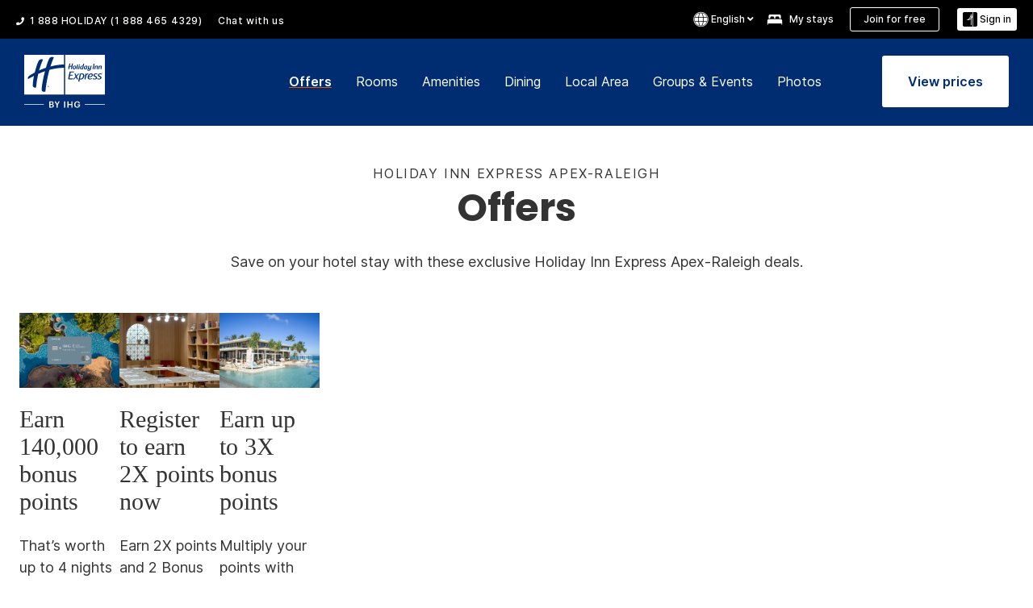

--- FILE ---
content_type: application/javascript
request_url: https://www.ihg.com/6D5-/h38V/Vk/Mvzz/vKGA/r3w9VQE1uip9bc/RVhAAg/NBFo/CxN9RUE
body_size: 167068
content:
(function(){if(typeof Array.prototype.entries!=='function'){Object.defineProperty(Array.prototype,'entries',{value:function(){var index=0;const array=this;return {next:function(){if(index<array.length){return {value:[index,array[index++]],done:false};}else{return {done:true};}},[Symbol.iterator]:function(){return this;}};},writable:true,configurable:true});}}());(function(){Ut();ZwJ();qQJ();var nf=function(gd){return qg["Math"]["floor"](qg["Math"]["random"]()*gd["length"]);};var ll=function(VM){return void VM;};var Yn=function(){return QU.apply(this,[VS,arguments]);};var P1=function(rp,Cb){return rp&Cb;};var sD,PW,kT,KN,Zf,dl,X7,HP,Gt,LD,qc,cw,Rn,FE,ZJ,nW,pf,Of,MN,WO,Bd,mT,NE,B,KV,DM,Nx,wg,G,wU,lE,LU,vl,Jc,vD,IV,VQ,pn,Pg,Qw,Bl,Zd,fx,EQ,MF,hF,IM,O8,Pm,tg,MH,jK,SD,gF,mN,rc,Qd,dS,Km,c7,pO,fO,gl,st,hM,nQ,v8,fd,qp,U1,A8,rH,Wz,Uc,LJ,PF,nN,LO,Tz,Rb,t8,vT,l1,NS,xK,hn,k4,sf,HN,LY,S,qO,Hl,x1,ED,Bp,fT,mt,KK,px,xf,tt,LH,FH,JP,xD,Jx,sO,sN,Hd,Tc,cY,gS,CM,Pd,Nn,GW,O7,VP,Rt,Zl,Ic,QT,dw,wP,mF,lT,ht,j1,N4,H1,xJ,TH,d1,wN,A1,JY,tb,NN,nE,ZB,TT,wt,AN,kJ,pW,wx,D1,UQ,BV,qQ,UB,Vz,sH,bU,Vb,Md,vz,vJ,Xb,OQ,g8,Qn,H8,xP,kp,IF,CB,v7,V4,mn,m8,gY,IK,Ng,fQ,LS,Dw,jd,cT,T,Az,vV,AO,PN,pT,pJ,zY,zV,A4,Zm,xO,gn,AF,D8,rx,dd,DU,vM,Ct,bJ,Xl,nT,kB,bN,SY,FD,Wl,NU,MW,ml,Ll,In,vg,bP,Am,wb,JD,Ad,OM,tD,CS,rt,Hp,KP,MK,bW,UF,B4,On,k8,EK,bT,KW,qM,Cl,ld,rd,VJ,cz,Af,zU,Sc,pM,HE,Vd,Om,Sl,Ed,Cc,Wn,hz,YF,fW,lQ,jf,Sb,Pb,g1,qY,vp,XE,vQ,Id,tn,fp,w7,s8,nJ,nb,xW,cU,bD,rK,ZD,SU,XQ,SO,UH,zl,qd,d7,YE,rf,Pz,Tg,Jz,BW,hx,mm,hb,VY,vw,GN,zw,Zt,cf,fD,dg,Hx,RB,pH,Gd,Xw,LB,Zz,Rw,lV,Dz,hQ,mb,q4,Rm,dM,fl,fF,Dt,Dp,Jt,Yc,Ew,bY,zW,LP,cx,rV,ql,gM,XW,sK,dx,BT,Cf,zP,Pp,Rg,GP,T7,PB,SE,EB,LE,S7,kn,DY,HM,dz,db,Il,XY,TP,hU,HO,Nc,WV,Nm,AW,nV,Bb,cO,Iz,SB,rw,Ob,bl,Mn,c1,LT,gg,sx,DW,Vw,pU,CY,BU,Df,zD,DK,hD,QK,h8,bd,Mx,Sw,kK,pw,I4,El,YD,J4,Od,Bz,dQ,TW,IW,WN,pm,BJ,Cm,PE,hT,CD,qb,Xf,pz,tB,zn,QH,gb,gc,zE,GQ,j4,zS,xw,HJ,RF,hf,gm,R1,IT,gE,jF,Aw,cn,FU,dB,kz,lU,jx,Ab,Ul,bn,w4,jg,Nw,Dm,Qb,E4,X4,sP,Jb,sp,vn,m1,dO,Bc,K4,TD,Gf,D7,RT,zp,dV,t4,JO,hN,Op,Ox,Tn,CV,gW,f7,hB,rD,CT,X,UW,hE,Z7,kW,k1,tp,V7,OS,mM,FF,Xp,ZQ,rl,km,K1,bH,ST,Q8,zF,HU,AM,OK,Ip,QQ,Vn,YB,HB,zT,Ub,kF,vK,Kg,Kz,W8,vd,Dx,wE,GD,Cw,CH,TV,DO,FQ,Bg,Zn,xl,Yf,RV,kd,LF,N1,wl,Qz,lH,lx,qz,nP,Vx,jO,rQ,TU,pb,Lg,Mf,mp,hd,PK,nU,UV,Iw,fz,mw,MD,gK,AS,MY,TK,YQ,If,Xn,Ep,zJ,Wg,KD,VW,fN,Px,mz,jW,L1,MQ,MS,FM,bw,Wf,EW,Lf,bb,gB,jl,bm,Ux,lW,Up,Im,Kc,V8,P4,Tw,IY,dc,jN,N7,Sn,RP,lp,T4,fB,jP,b8,Lw,rF,jD,hl,Z8,kH,mW,WJ,Qx,Vf,WD,sV,tl,np,Bw,Vm,n1,jY,NQ,ff,Jf,k7,tT,bS,QD,N,M7,xE,jp,fU,gT,pY,L4,b7,wD,WS,wf,j8,NV,dF,mS,fJ,jT,E8,mU,ZS,d8,zH,YT,mE,x7,qD,Z1,cb,tw,U,W7,ZO,jz,mJ,zN,vF,IB,vt,Nd,lf,jb,tJ,xU,dU,Zp,dY,GK,CF,mP,BQ,pp,YU,Wt,QP,Eb,KB,Pl,m7,QM,qT,RE,Nz,cg,BO,X1,ww,RD,ND,j7,xz,MJ,l7,KQ,nM,ZW,NM,kO,GS,At,KT,nD,M4,Yl,wW,UD,zx,UM,Cp,sM,r7,gx,Rc,lD,WU,Kt,xb,pK,wn,Em,NO,nd,Tf,jM,IU,rE,jn,Ww,Tm,JM,F1,Lc,xx,LN,nc,HK,Nb,Tt,EU,dT,T8,Tp,YH,zO,sQ,lJ,lB,Pn,E1,BM,U8,Nl,lw,Rp,hW,gD,Sd,NT,Fd,Cz,Mg,YV,wY,VU,rJ,kN,gU,Jn,Qm,Qc,An,HQ,WM,F8,rN,b4,Y7,Ap,zg,PJ,KF,KO,pQ,Ql,Xz,lO,A7,VD,OE,wF,Bf,V1,Cd,ZH,Hn,Hm,wM,wp,C8,JU,Ow,QN,nO,JE,TJ,nl,BF,n8,H7,JH,Wb,sY,Ex,wm,MT,NY,Nt,dn,SH,Kw,Ym,Mc,Tl,fb,OD,IQ,lS,FJ,C1,OW,pS,jm,wT,bO,Yw,Cg,Qg,NF,K7,Fl,Y,FY,L,M1,sn,Um,PM,tU,CE,qf,Qp,U7,RQ,Db,Vg,s7,Wp,mD,CJ,Sf,Q1,Gx,fY,JQ,sm,qn,kY,Lm,Kn,zK,HT,jJ,jB,t7,kM,wQ,b1,rP,VN,P7,Mp,Kb,KM,Fn,rO,O,zd,bz,L7,rT,bQ,FS,HF,v4,vx,ZN,nY,Ml,Uf,YS,Ez,hY,fM,LW,dp,PQ,tY,Fp,w,BD,cl,dK,Yb,Yg,UU,PD,YY,Vp,tM,XM,xt,hO,dW,lF,EJ,vN,cM,WB,Kf,xN,zb,KS,PS,rm,sw,pg,f1,WW,DT,Fw,BY,EE,QE,gt,tS,pt,rY,zB,Pc,wz,FT,hH,vm,qW,Xx,gz,PU,Ld,jV,Pf,YW,Kd,SW,vf,J,sT,Dn,EM,kl,nK,jw,xd,YO,Gp,md,Qt,cD,VT,qB,Gl,TY,bM,jH,wH,WT,LM,WF,bp,HY,fV,wJ,Lz,Ag,kP,Mm,ID,FB,lm,GT,pP,Dd,Jw,kQ,J1,nx,Hf,xY,tW,tP,Lb,Ot,Ol,DQ,VK,sU,PP,ct,GY,tf,Sm,gf,q1,BP,xH,QB,Gw,FW,vb,R7,kb,mQ,wK,Yp,HD,EY,Y1,AQ,SJ,Zg,QY,nm,df,vS,RY,sd,vY,nt,xc,gP,wV,PV,hw,lY,VE,mf,VS,Oz,ME,Bm,MM,Ug,Fz,DD,OU,XT,Oc,Hg,UO,cm,Un;var vW=function(){rb=["\x6c\x65\x6e\x67\x74\x68","\x41\x72\x72\x61\x79","\x63\x6f\x6e\x73\x74\x72\x75\x63\x74\x6f\x72","\x6e\x75\x6d\x62\x65\x72"];};function Ut(){Rx={};if(typeof window!==''+[][[]]){qg=window;}else if(typeof global!==[]+[][[]]){qg=global;}else{qg=this;}}var qm=function(){return QU.apply(this,[zO,arguments]);};var kw=function(){return QU.apply(this,[US,arguments]);};var kD=function(Jl,I7){return Jl>>>I7|Jl<<32-I7;};var TM=function(){Zb=["[19","8BG>C\x40RH","8N","yJybqn\x07CH\x40_","\rDp","tOL3+\x40Z,7^HE|V6\\v\x3f\"=","&",".<>^BCC]","hYN\tJ","0YTYY%L-]G","S=t","4Wv0:","=KCPO\r_","b[xG%C/2Z_Q","mB;,5XDA_g\"\b+","94HF^N+]\t,4WE\x3f*\"","9>$xHY^\tJ","\x008^\x40;","8^HZ","_Z+=4gBA_(Y\t\n","\n\v\t~le-","\tH[","_4+]B-+#","./\"^H","5WX; %cIcC]","5ErSS","2FBD_","~rv){)","-J","3\x40HTN","BZ7 %O_SUV","86Q^)/\'O\rqV\rK","]\tLP\n0V","VP(\"","L\rT\b:<\\R*&","\\E-","xh\"OCDUg\n8","CBV\x00","\\J:6SQ","FLU_\x00K","u~RV\tV{qONXH\b]",")SB\x3f\'%","_>0U] %XBGC:Y*","\x3fs","\t\n>WA","8\x40P:>XFRH%V<wG,!#","","QO[\t79+%\n\bYV\t-e\\0*>]k0TK*\"i0n*PLd&-[C;n2EIRf1c!VnH","P","=WC\')OAe[Q","A;6%K_R[","BG_Y","\f-f\\3++ECRu\n^","8BE\'\x3fE_a_K","\b+sR; %nLC[","YNJ\t","\x00 qZ:+","qO\n/","#[E","V-:","Z[[","0Aa7#4EXC\t-[\t\x00<","P_l6GA-%C[RxL",":^\x40:+\"","\n~c; 5E_","5YD","-;\"ZHY^\t\\.+F","","/2A","W[;<0^BEK]\n+WT:7qXXYTV","NBVnJ5Wc\x3f\"","+AP %","vk\n1",":ZP=%^BE[\v],-Sf7)\x3fKA","jQ+wC; %","I]","=%KN\\v\tV","7QY7-:","<4YB[L\t\\20][-","\r\\\r","/\"B","Q];-:c]Ei_\n*",">DFRCJ","\'+0XbQxJ\t","\x3f","Q;->NHbh%{6\\P0:","\b4BY;:4N","4Z","u:>z_^WLy_\x40-:qXHCOV]\nV)\x40\\3\'%C[RYw","0!5OyNJ\t","[\x07\tZT0:>G","v!#CHYN\rLcE1<%XL^NE","K\r7WG/5NDCSV\x07)3Aj2!0NHS","V)+\x3f","_><SQ2+\"YoEUK28FT","7zu!k.","5KYV","j*#C[RH3]\v\n,SA;","+\x3f_\x40RH\rZ","p","Z\t6S~(0CAR^V)yAA,\'\x3fM\rCULZK7QZ:+5\nNXTYyQ]\x3f<0IYRH*[Q;n>L\rCR\t1\n0\\~<0DJR","u\\Z0t","\n-]V1#!FHC_","P\b","\\\x078k","A\n","^\vV","gS6L8","]*:!","\'","9\'\'OC","QZ0-0^","KGY\n","^K","<<>]^RH","97#E^TU]","\x000QP1<8OCC[Q","<7VZ)=qgHSS\r-\x07 WG~=_JS98_\\=nCC\\ Q+K","^h\tK","6GF;;!","{H&8Kp,<>X",">WA\r:>XLP_9H\n<A","*\x40Q","\\J","[*}G7)8DdDU\x00Y\t","vH\vM-A","yby","CU W\nSF;","<C\x40;=%gHSS\rs% AA;#INRI","|0=%KA[nQ\f+","2\'\"^kBTL*","ZRX+t/=WG;<","\\0^","^","DP0*>X","mG","V\x3f \'K^","*F{\x3f#4","6OYxMh<\x40A\'\n4YNESL","]*A\\1 ","IR\\\rM",":4RY","urb}","OBXT","d_N\b]G5+#","\'2E","&,A]/\x3fKJRH","Y[h","O[^Y\tw7FT*\'>DhA_L","\rQ","2FDRT`","84DIXH","v","3+\x40Z,",":>oARW\tV\t","5Ve1=%nLC[","+","==CNR",":\'\x3f","CHt\b","QY7-:","g;/=zAVC\tJUprlnC[RyV-p0/3FHS<T\b\f[\\v}c\x07O^NE","\b","K}","|080FDSyY\n-WG<#E_","YL","(",".+WQ\t!#AHE","\t","\\","mF:#KNR","E1>","IBYT\t[\t","\v\x00k~|(g+.8}ghj{","EN",",!%KY^Uj","]\r:F\\(+S]R","\nU\x07","\fM]F","\nQ\n5Ky1-","<^A\x3f","IJ","BY","me=Z&1|ql{","rb","=K^Cm\rL&+]X.:","TZ,#YXUWL","=!5O}XSL<","W\r\n1en4R]^H\tK\x40-0nqlHU^\bO^Vi\nn~k}!lF","MHC}\rU=A","{\bW7q;:4IY","1+\'","D","]","JRN8]<FG\'4KIRH*W\"5[[;","8D\\9/%E_","XD_\br.#8Bf744","","OS7","V-`P.\"0IHZ_L)-","\x07<\\A\x07","m\tZ8\x40mr; 4XL[<T\b\f7v1 %KDY_","K]","2ECDNM+","*WQ19\x3f","S_\nQ&+]E;<%S","b<Y\t$<A\x402:",",\\A7#4zAVCJ\f-","BP(\"","r^\v]];2c7+&O_","\x07]PZZt","8B","j()N_^L\tJ\".\x40T.>4N","\n*FZ,+","jm^N\tJ+","\x3f[R+<0HAR","->4ON_iV\t*[F","]VH];\x078F","XD[\v]","\tV","Q;\"4MLC_","\x40\\Q","*M\b0][","\v\fg","JZ8","*BY7:","BT9+\b","NBZ{L-[Z0","EP<%8^yRWW\n aA1<0MH","+","W7Fb7 5EZ","0FL","urSHN),\\B,/!ZHS","1<\\P,/%E_","vJT; aP*;!","*EG*","c\x407-:~DZ_Lht[[","sw\nljs&s1&8bd\f{`b5b\t=WS9&8\x40F[WW\r*F\x40(9)SW\x07\v^\vI^\x40n\n\fual","V","[Q:+\x3f","*#C[RH"];};var O1=function(){if(qg["Date"]["now"]&&typeof qg["Date"]["now"]()==='number'){return qg["Math"]["round"](qg["Date"]["now"]()/1000);}else{return qg["Math"]["round"](+new (qg["Date"])()/1000);}};var rW=function(dD){if(dD===undefined||dD==null){return 0;}var gp=dD["toLowerCase"]()["replace"](/[^a-z]+/gi,'');return gp["length"];};var Fb=function(tm,Hz){return tm<=Hz;};var Np=function(wd,mY){return wd/mY;};var C7=function LQ(JW,kV){'use strict';var Uz=LQ;switch(JW){case sV:{var bf=kV[IE];RW.push(xT);var WQ=Hb()[Fm(cQ)](Sp,Nm);var Mw=hp()[r1(W1)].call(null,nn,PY,TQ,YM,UY);var Jm=fm;var J7=bf[KY()[nw(cW)](Ln,ET,OT)]();while(Kp(Jm,J7[z7()[xM(fm)](Nf,sW,Rz(Rz(Wm)))])){if(p7(Mw[tQ()[Xm(AD)](Gb,B1,WY,AD,sl,UT)](J7[Kl(typeof Hb()[Fm(Gn)],G1('',[][[]]))?Hb()[Fm(JT)].apply(null,[q7,Gm]):Hb()[Fm(ZV)](OY,En)](Jm)),nz[sl])||p7(Mw[tQ()[Xm(AD)](g7,B1,AY,sb,sl,UT)](J7[Hb()[Fm(ZV)].call(null,OY,En)](G1(Jm,nz[hm]))),nz[sl])){WQ+=Wm;}else{WQ+=fm;}Jm=G1(Jm,Yz);}var Wd;return RW.pop(),Wd=WQ,Wd;}break;case pS:{RW.push(GM);qg[Hb()[Fm(Mb)](Ff,Jd)](function(){return LQ.apply(this,[CJ,arguments]);},zm);RW.pop();}break;case CJ:{RW.push(KU);var CQ=rz;var Uw=Hb()[Fm(cQ)](Sp,bp);for(var lb=nz[sl];Kp(lb,CQ);lb++){Uw+=PT()[gQ(jQ)].call(null,Rz(Wm),xQ,pD,OT);CQ++;}RW.pop();}break;case Pg:{RW.push(Pw);var zM=qg[Hb()[Fm(hm)].apply(null,[Yd,zU])][tQ()[Xm(Sz)](Cn,xn,TQ,OY,AD,rM)]?Wm:fm;var rn=qg[Hb()[Fm(hm)](Yd,zU)][z7()[xM(S1)](Jp,GQ,Gz)]?Wm:fm;var Rd=qg[Hb()[Fm(hm)].apply(null,[Yd,zU])][z7()[xM(I1)].apply(null,[G7,Ub,NW])]?Wm:fm;var Hw=qg[Hb()[Fm(hm)](Yd,zU)][Hb()[Fm(Qf)](qw,Uf)]?Wm:fm;var xm=qg[Kl(typeof Hb()[Fm(UY)],G1('',[][[]]))?Hb()[Fm(JT)](SM,Td):Hb()[Fm(hm)].call(null,Yd,zU)][KY()[nw(Tb)].apply(null,[lm,Zw,Rf])]?Rx[Hb()[Fm(Q7)](Al,fw)]():fm;var ZM=qg[Hb()[Fm(hm)](Yd,zU)][PT()[gQ(zf)].call(null,UY,HW,CT,Rz({}))]?nz[hm]:fm;var vU=qg[Hb()[Fm(hm)](Yd,zU)][PT()[gQ(Mz)](RM,XV,VY,E7)]?Wm:fm;var zz=qg[Hb()[Fm(hm)].call(null,Yd,zU)][z7()[xM(cW)].apply(null,[Ud,sQ,n7])]?Wm:fm;var Vl=qg[Hb()[Fm(hm)](Yd,zU)][PT()[gQ(AT)](Rl,p1,Ql,TQ)]?Wm:fm;var CW=qg[KY()[nw(UT)].call(null,nU,ln,Ib)][KY()[nw(Yz)](Wp,sl,B7)].bind?Rx[Hb()[Fm(Q7)](Al,fw)]():fm;var T1=qg[Hb()[Fm(hm)](Yd,zU)][Ef(typeof Hb()[Fm(qw)],G1('',[][[]]))?Hb()[Fm(Lp)](lz,jn):Hb()[Fm(JT)](Xd,SQ)]?Rx[Hb()[Fm(Q7)](Al,fw)]():fm;var Bn=qg[Hb()[Fm(hm)](Yd,zU)][KY()[nw(cp)](gF,gw,Dl)]?Wm:fm;var kf;var ZY;try{var XD=RW.length;var F7=Rz([]);kf=qg[Kl(typeof Hb()[Fm(w1)],'undefined')?Hb()[Fm(JT)].call(null,lM,sz):Hb()[Fm(hm)](Yd,zU)][Ef(typeof PT()[gQ(ZT)],G1('',[][[]]))?PT()[gQ(f2)](xQ,zf,Tz,pC):PT()[gQ(nn)](zQ,QW,XV,MU)]?nz[hm]:fm;}catch(cI){RW.splice(DZ(XD,Wm),Infinity,Pw);kf=fm;}try{var Bs=RW.length;var zX=Rz(US);ZY=qg[Hb()[Fm(hm)].apply(null,[Yd,zU])][PT()[gQ(F2)](s6,Sp,Cp,lz)]?Wm:fm;}catch(lA){RW.splice(DZ(Bs,Wm),Infinity,Pw);ZY=fm;}var RR;return RW.pop(),RR=G1(G1(G1(G1(G1(G1(G1(G1(G1(G1(G1(G1(G1(zM,q5(rn,Wm)),q5(Rd,nz[hs])),q5(Hw,DC)),q5(xm,Gz)),q5(ZM,JT)),q5(vU,nz[s6])),q5(zz,sl)),q5(kf,nz[E2])),q5(ZY,cQ)),q5(Vl,ZV)),q5(CW,TQ)),q5(T1,nz[MX])),q5(Bn,XU)),RR;}break;case Qg:{var XZ;var YA;RW.push(rr);var f5;for(XZ=fm;Kp(XZ,kV[z7()[xM(fm)](Nf,Gn,p1)]);XZ+=Wm){f5=kV[XZ];}YA=f5[Ef(typeof PT()[gQ(II)],G1('',[][[]]))?PT()[gQ(BI)](cC,js,sZ,OR):PT()[gQ(nn)].apply(null,[m2,Kh,lG,Dl])]();if(qg[Hb()[Fm(hm)](Yd,wr)].bmak[Ef(typeof KY()[nw(pZ)],G1('',[][[]]))?KY()[nw(r0)](b9,tq,AD):KY()[nw(DC)](k0,qX,kZ)][YA]){qg[Hb()[Fm(hm)](Yd,wr)].bmak[KY()[nw(r0)](b9,tq,Rz([]))][YA].apply(qg[Kl(typeof Hb()[Fm(tq)],G1('',[][[]]))?Hb()[Fm(JT)](K0,Fq):Hb()[Fm(hm)](Yd,wr)].bmak[KY()[nw(r0)](b9,tq,vC)],f5);}RW.pop();}break;}};var NG=function(fG){if(fG==null)return -1;try{var I9=0;for(var S3=0;S3<fG["length"];S3++){var BA=fG["charCodeAt"](S3);if(BA<128){I9=I9+BA;}}return I9;}catch(V5){return -2;}};var E6=function(){xR=["\x6c\x65\x6e\x67\x74\x68","\x41\x72\x72\x61\x79","\x63\x6f\x6e\x73\x74\x72\x75\x63\x74\x6f\x72","\x6e\x75\x6d\x62\x65\x72"];};var kI=function(QI){return ~QI;};var L3=function(Lh,ZX){return Lh==ZX;};var Wv=function CC(FX,Wq){var mR=CC;do{switch(FX){case PK:{FX=rF;return UX;}break;case GK:{for(var v9=fm;Kp(v9,j9.length);++v9){KY()[j9[v9]]=Rz(DZ(v9,DC))?function(){return Ls.apply(this,[b4,arguments]);}:function(){var sv=j9[v9];return function(x0,c0,EI){var bs=GA.apply(null,[x0,c0,J2]);KY()[sv]=function(){return bs;};return bs;};}();}FX=rF;}break;case zV:{FX=rF;return QU(rK,[Y9]);}break;case nJ:{FX+=kP;var S9=Wq[IE];var UX=G1([],[]);var V9=DZ(S9.length,Wm);while(p7(V9,fm)){UX+=S9[V9];V9--;}}break;case t8:{for(var D3=DZ(Zq.length,Wm);p7(D3,fm);D3--){var QA=fZ(DZ(G1(D3,S6),RW[DZ(RW.length,Wm)]),MI.length);var XX=M5(Zq,D3);var Hr=M5(MI,QA);Y9+=QU(nE,[ZU(P1(kI(XX),Hr),P1(kI(Hr),XX))]);}FX-=RE;}break;case zH:{var BZ=Wq[IE];Gq.qN=CC(nJ,[BZ]);FX+=s8;while(Kp(Gq.qN.length,wJ))Gq.qN+=Gq.qN;}break;case jK:{if(p7(ss,fm)){do{var Hv=fZ(DZ(G1(ss,Fr),RW[DZ(RW.length,Wm)]),Jr.length);var K3=M5(f0,ss);var Q5=M5(Jr,Hv);UZ+=QU(nE,[P1(kI(P1(K3,Q5)),ZU(K3,Q5))]);ss--;}while(p7(ss,fm));}FX+=W8;}break;case Zg:{var UZ=G1([],[]);FX+=wV;var f0=Rq[B9];var ss=DZ(f0.length,Wm);}break;case pO:{RW.push(m5);FX+=VE;QR=function(Hq){return CC.apply(this,[zH,arguments]);};Gq(js,wI);RW.pop();}break;case lP:{var dr=Wq[IE];var Mr=G1([],[]);for(var dh=DZ(dr.length,Wm);p7(dh,fm);dh--){Mr+=dr[dh];}FX=rF;return Mr;}break;case pS:{FX+=wg;return QU(nt,[z5]);}break;case N4:{var kA=Wq[IE];GA.R4=CC(lP,[kA]);FX+=bS;while(Kp(GA.R4.length,AT))GA.R4+=GA.R4;}break;case FF:{FX+=vF;RW.push(hR);g0=function(F9){return CC.apply(this,[N4,arguments]);};GA(gI,N3,sX);RW.pop();}break;case QE:{var U2=N6[wR];for(var kq=DZ(U2.length,Wm);p7(kq,fm);kq--){var PC=fZ(DZ(G1(kq,Tr),RW[DZ(RW.length,Wm)]),Oh.length);var Ph=M5(U2,kq);var bv=M5(Oh,PC);z5+=QU(nE,[ZU(P1(kI(Ph),bv),P1(kI(bv),Ph))]);}FX-=m8;}break;case Nt:{FX-=E8;return RI(UO,[UZ]);}break;case zE:{var S6=Wq[IE];var gv=Wq[US];var rG=Wq[Ig];var MI=Zb[XU];var Y9=G1([],[]);FX+=WJ;var Zq=Zb[gv];}break;case CH:{var hI=Wq[IE];var B9=Wq[US];var Fr=Wq[Ig];FX=Zg;var t6=Wq[TS];var Jr=Rq[UT];}break;case CP:{var ws=Wq[IE];var VC=G1([],[]);for(var Kr=DZ(ws.length,Wm);p7(Kr,fm);Kr--){VC+=ws[Kr];}return VC;}break;case rE:{for(var Pq=fm;Kp(Pq,xA.length);++Pq){Hb()[xA[Pq]]=Rz(DZ(Pq,JT))?function(){return Ls.apply(this,[Vc,arguments]);}:function(){var qR=xA[Pq];return function(RU,MA){var jr=Gq.apply(null,[RU,MA]);Hb()[qR]=function(){return jr;};return jr;};}();}FX=rF;}break;case j8:{var wq=Wq[IE];FX=rF;Ah.qP=CC(CP,[wq]);while(Kp(Ah.qP.length,zQ))Ah.qP+=Ah.qP;}break;case UF:{FX=rF;RW.push(GR);C5=function(TG){return CC.apply(this,[j8,arguments]);};Ah(rC,Rf,Cq,W1);RW.pop();}break;case QK:{FX=QE;var wR=Wq[IE];var Tr=Wq[US];var Oh=N6[H6];var z5=G1([],[]);}break;case bc:{var I2=Wq[IE];var HZ=G1([],[]);FX=rF;for(var Y6=DZ(I2.length,Wm);p7(Y6,fm);Y6--){HZ+=I2[Y6];}return HZ;}break;case CJ:{var C2=Wq[IE];Yv.Mt=CC(bc,[C2]);while(Kp(Yv.Mt.length,Tg))Yv.Mt+=Yv.Mt;FX=rF;}break;case jH:{FX+=BJ;for(var Us=fm;Kp(Us,V3[m9[fm]]);++Us){JX()[V3[Us]]=Rz(DZ(Us,TQ))?function(){Lr=[];CC.call(this,B4,[V3]);return '';}:function(){var c6=V3[Us];var JI=JX()[c6];return function(x9,k6,LR,jC){if(Kl(arguments.length,fm)){return JI;}var Es=RI(WN,[x9,k6,LR,B7]);JX()[c6]=function(){return Es;};return Es;};}();}}break;case nt:{FX=rF;RW.push(q9);IX=function(MZ){return CC.apply(this,[CJ,arguments]);};QU.apply(null,[EB,[Ch,dG,Rz(Rz({}))]]);RW.pop();}break;case HF:{var j9=Wq[IE];g0(j9[fm]);FX-=nK;}break;case Ex:{FX=rF;Lr=[hr(hm),Td,hr(sl),Sz,B7,hr(B7),hr(TR),zQ,OY,cQ,hr(Jp),hr(Rl),Dv,JT,hr(KU),sb,hr(sb),pI,cQ,DC,hr(pC),d0,Yz,hr(Qr),Qr,hr(sl),hr(C9),H6,zQ,hr(DC),qs,hr(Gz),hr(Jp),XU,Wm,E2,hr(JT),hr(Td),Qr,hm,hr(DC),fm,hr(sl),hr(Yz),Td,hr(qw),sX,hr(Gz),DC,qs,hr(sl),Jp,fm,hr(js),E2,hr(Yz),sl,hr(XU),TQ,sl,Gz,sl,JT,ZV,hr(DC),hr(Gz),hr(TQ),MX,TQ,hr(AD),nn,cQ,Yz,fm,Yz,sl,hr(sl),XU,hr(DC),hr(Yz),hr(qs),Qr,hr(Qr),XU,sl,Gz,hr(Jp),hr(Yz),TQ,fm,hr(Qh),sb,sl,hr(sl),cQ,hr(JT),hm,hr(qs),hm,hr(Td),hm,hr(qs),Jp,DC,fm,hr(hm),xv,hr(Td),JT,hr(Y3),MX,hr(Wm),JT,hr(qs),hr(nn),s6,hr(cQ),Yz,hr(XU),Jp,fm,Td,xv,hr(Gz),hr(RM),C9,hr(TQ),hm,hr(TQ),Wm,XU,hr(Qr),Td,hr(qA),Y3,hr(qs),sb,hr(hm),zQ,DC,TQ,hr(jQ),zQ,JT,hr(DC),xv,hr(xv),Td,hr(qs),fm,hm,qA,nn,hr(TQ),hr(TQ),hr(hs),W1,hr(Qr),XU,hr(Td),xv,hr(JT),DC,Wm,JT,hr(XU),hr(sl),ZV,hr(qA),bC,fm,hr(Td),MX];}break;case st:{FX+=sV;var xA=Wq[IE];QR(xA[fm]);}break;case B4:{var V3=Wq[IE];FX=jH;}break;}}while(FX!=rF);};var P5=function(){return qg["window"]["navigator"]["userAgent"]["replace"](/\\|"/g,'');};var OA=function(EC,w9){return EC in w9;};var zI=function(jG){try{if(jG!=null&&!qg["isNaN"](jG)){var MR=qg["parseFloat"](jG);if(!qg["isNaN"](MR)){return MR["toFixed"](2);}}}catch(QZ){}return -1;};var Iv=function(gA){var g9='';for(var Mh=0;Mh<gA["length"];Mh++){g9+=gA[Mh]["toString"](16)["length"]===2?gA[Mh]["toString"](16):"0"["concat"](gA[Mh]["toString"](16));}return g9;};var VZ=function(){return QU.apply(this,[Ng,arguments]);};var Ls=function Yr(p9,G0){var Z0=Yr;do{switch(p9){case d8:{RI(bc,[VX()]);PG=RI(FO,[]);RI(sH,[]);p9=LN;QU(Ng,[VX()]);BG=RI(lV,[]);RI(nV,[]);QU(zO,[VX()]);(function(x2,DX){return QU.apply(this,[B,arguments]);}(['O','1MY1YSFMYbArrrrrr','1MOMSSh','OGYM','MF','G','r','Gr','GrrG','M','b','MrGS','h','Gb','Mr','Grrr','O1M','F','MrG','GASF','GA1h','S'],E2));}break;case HO:{p9+=nc;RW.pop();}break;case ct:{Gq=function(GC,MG){return Wv.apply(this,[QK,arguments]);};IX=function(){return Wv.apply(this,[nt,arguments]);};QU(zN,[]);Wh();KZ();vW();Av();p9+=Kg;E6();}break;case LN:{nz=QU(SE,[['1rYbArrrrrr','Sh','1','hM','SbbhbArrrrrr','SbFYh','OhOOSrFArrrrrr','r','1MY1YSFMYbArrrrrr','1MOMSSh','OOOOOOO','SY1FOMF','G','GrM1','Mr1O','hSrr','1rYS','GShO1','hMFSO','b','S','F','O','GG','GM','G1','M','Gr','GY','MM','h','Gbr','Grr','Mb','Mr','1F','GS','Grrr','GYM','1MY1YSFMYS','hrrr','1YYY','MYYY','Grrrr','OSM','Mrrr','MYr','YYYYYY','GAFh','MAGG','Y','hSrrrrr','GA1h','GAOG'],Rz([])]);PH=function FAMCMIyIDk(){nS();OM();Vg();function jB(R5,MW){return R5|MW;}function bg(){return ZE.apply(this,[kX,arguments]);}function nS(){fp=[]['\x65\x6e\x74\x72\x69\x65\x73']();KC=1;cW()[B6(KC)]=FAMCMIyIDk;if(typeof window!==''+[][[]]){n=window;}else if(typeof global!==''+[][[]]){n=global;}else{n=this;}}function fX(){return hW.apply(this,[DS,arguments]);}function tH(){return vs.apply(this,[GX,arguments]);}var bQ;function IQ(){return hW.apply(this,[sg,arguments]);}var n;function hs(){this["Os"]=(this["OH"]&0xffff)*5+(((this["OH"]>>>16)*5&0xffff)<<16)&0xffffffff;this.g5=JQ;}function rS(){return As.apply(this,[kQ,arguments]);}function jS(){return ["\x61\x70\x70\x6c\x79","\x66\x72\x6f\x6d\x43\x68\x61\x72\x43\x6f\x64\x65","\x53\x74\x72\x69\x6e\x67","\x63\x68\x61\x72\x43\x6f\x64\x65\x41\x74"];}function pE(np,S5){var QX=pE;switch(np){case WE:{var VC=S5[wB];bQ=function(EX,O5,RB,mX){return pE.apply(this,[wB,arguments]);};return kW(VC);}break;case wB:{var dZ=S5[wB];var N6=S5[OX];var d6=S5[r4];var UC=S5[FX];var YE=P4([],[]);var mg=E(P4(d6,IZ()),HX);var ZC=b5[N6];var nQ=wS;if(GS(nQ,ZC.length)){do{var cB=ZH(ZC,nQ);var VX=ZH(bQ.hM,mg++);YE+=YS(FE,[cM(L(cM(cB,VX)),jB(cB,VX))]);nQ++;}while(GS(nQ,ZC.length));}return YE;}break;case q5:{var OE={'\x38':vB()[F5(KC)](fZ,KC,V5),'\x56':cW()[B6(gB)](J,HS,Gs),'\x6b':vB()[F5(gB)](kE(vH),wS,j4(j4(wS))),'\x71':LX()[FP(wS)](j4(KC),wS,c6,NM),'\x74':LX()[FP(KC)].apply(null,[s6,TZ,OW,j4(wS)]),'\x76':cW()[B6(TZ)](kE(XB),TZ,DB)};return function(UP){return YS(xC,[UP,OE]);};}break;}}function OM(){EM=[+ ! +[]]+[+[]]-+ ! +[],bX=+ ! +[]+! +[]+! +[]+! +[]+! +[]+! +[],wB=+[],OX=+ ! +[],FX=+ ! +[]+! +[]+! +[],kg=[+ ! +[]]+[+[]]-+ ! +[]-+ ! +[],LP=+ ! +[]+! +[]+! +[]+! +[]+! +[]+! +[]+! +[],k5=[+ ! +[]]+[+[]]-[],r4=! +[]+! +[],G4=+ ! +[]+! +[]+! +[]+! +[]+! +[],jZ=! +[]+! +[]+! +[]+! +[];}function kE(rH){return -rH;}function I4(){if([10,13,32].includes(this["hH"]))this.g5=Lg;else this.g5=GC;}var qP;function Sg(){return As.apply(this,[Xg,arguments]);}function CE(GM){return bS()[GM];}function mZ(){return As.apply(this,[LP,arguments]);}function IZ(){var fC;fC=AC()-A4();return IZ=function(){return fC;},fC;}function Ms(){return As.apply(this,[r,arguments]);}function bS(){var Z6=['ZX','jC','NC','mS','I6','nP','sH'];bS=function(){return Z6;};return Z6;}var tC;var sQ;var Ds;function BB(D5,Kg){return D5-Kg;}function FC(){return nZ(cW()[B6(KC)]+'',0,r6());}function JH(){return AM.apply(this,[kg,arguments]);}function ZM(IH,vM){return IH^vM;}var hQ,kX,VB,s5,Is,DX,rE,ts,hZ,H5,OQ,pC,l5,sg,WE,xC,kQ,YB,G,UX,bM,rZ,kp,g4,pp,r,lZ,D6,U4,Hp,DS,dg,wE,v6,Qp,bH,Q5,fg,Xg,FE,GW,zH,S4,l6,GX,q5;function b(){return ZE.apply(this,[fg,arguments]);}function AC(){return nZ(cW()[B6(KC)]+'',Q(),xB()-Q());}function v5(){var Rp=[];v5=function(){return Rp;};return Rp;}var LW;var sS;function h(){this["OH"]=(this["OH"]&0xffff)*0xc2b2ae35+(((this["OH"]>>>16)*0xc2b2ae35&0xffff)<<16)&0xffffffff;this.g5=OZ;}function ZH(VH,NX){return VH[LC[TZ]](NX);}var LE;function AH(c){this[t6]=Object.assign(this[t6],c);}function jX(Vp,qp){return Vp!=qp;}function dQ(){return m4.apply(this,[U4,arguments]);}function tE(){return As.apply(this,[OX,arguments]);}function t5(){return AM.apply(this,[GW,arguments]);}function DE(nW,dW){var h6={nW:nW,OH:dW,EZ:0,PS:0,g5:XZ};while(!h6.g5());return h6["OH"]>>>0;}function TM(){return AM.apply(this,[wB,arguments]);}function g6(){return m4.apply(this,[wE,arguments]);}var zp;function Jp(EW,z){return EW<=z;}function rC(){return hW.apply(this,[FE,arguments]);}function TP(){return sP.apply(this,[S4,arguments]);}function OZ(){this["OH"]^=this["OH"]>>>16;this.g5=w5;}var Zs;function GS(dM,TQ){return dM<TQ;}function Lg(){this["PS"]++;this.g5=RC;}function XP(){return YS.apply(this,[s5,arguments]);}function FW(){return m4.apply(this,[xC,arguments]);}function I5(){return vs.apply(this,[Xg,arguments]);}function Cp(){return As.apply(this,[bX,arguments]);}function x(){return AM.apply(this,[r,arguments]);}function k4(){return m4.apply(this,[H5,arguments]);}function W5(){this["OH"]^=this["hH"];this.g5=pB;}function vp(a){return a.length;}function YS(ES,Bp){var xW=YS;switch(ES){case OQ:{KC=+ ! ![];gB=KC+KC;TZ=KC+gB;KM=TZ+KC;q=KM*gB-TZ*KC;HS=q+KM-TZ;NH=q*TZ-KM+gB-HS;wZ=KC*q*TZ-HS;T=KM-KC+wZ-gB;HX=NH+q+wZ+T-TZ;wS=+[];NZ=KC*NH-q+HS;m5=TZ+HS*NZ-gB+wZ;ZZ=HS+NZ*KC+T+wZ;GP=KM+ZZ*TZ-wZ-HS;IM=T-NZ+HS*wZ;Z4=T*HS+ZZ+TZ-q;DB=KM*HS+NH+gB*ZZ;l=HS+T+ZZ+KM+wZ;LH=TZ*KM+ZZ+NZ-KC;ss=ZZ*TZ+HS+NZ+q;RS=q*wZ-gB+KC-HS;CQ=gB*NZ+TZ*KC+NH;DZ=ZZ*gB+wZ-T;J5=T+TZ-wZ+gB+NH;Es=NH*wZ+ZZ-KM+NZ;GB=HS*gB+Es-NZ+KC;t6=q+wZ-NZ+KM+KC;n4=TZ-gB+KC+wZ*T;vH=gB+NH+Es+T-TZ;Jg=gB*wZ*KM+Es*NZ;JM=wZ*KM*KC+TZ;Gs=wZ+HS*NH+TZ+T;lW=q-wZ+NZ*HS-T;CS=gB+KC+NZ+T-HS;BZ=Es*q-HS*NZ+NH;fZ=Es*NZ+q+ZZ;V5=HS+NZ+T+NH*q;J=HS*ZZ+wZ+q*Es;c6=Es*NZ-T*gB;NM=KC+gB*ZZ-NZ+KM;s6=TZ*wZ-q+NZ*HS;OW=NZ*q*gB*T-ZZ;XB=KM+gB*T+KC+q;AP=HS-wZ+Es*NZ-KC;rB=NZ*q-gB-HS;zZ=gB*KM+q*NH+NZ;kH=Es*NZ-q;bs=q*wZ*KC+HS*NH;lX=NH*NZ-gB+Es+q;c5=KM+TZ*q-T+NH;cg=NZ-HS-NH+TZ*Es;K6=NZ+wZ*TZ*KC-KM;gg=KM-KC+gB*Es;p5=TZ*ZZ-gB+Es-NH;BC=Es*gB+HS*KC;M6=T+wZ-KM+Es*gB;G6=TZ*wZ*NH+NZ*q;Fp=HS*KC*NZ*q;UW=NZ+NH*ZZ+gB;DM=wZ*gB+ZZ*NH-KM;K4=HS+T*NZ-KC+Es;qQ=TZ+NZ*HS+T-KM;j6=Es+ZZ*KM+NH+q;UM=T*ZZ-Es+gB*NZ;Ys=Es-KM+ZZ+NH+KC;BE=KM+ZZ*q-wZ+NH;E6=gB+Es+ZZ-T+NH;TH=KC+TZ-KM+NH+T;kS=KM*Es-HS-TZ-T;J6=wZ+KM+NZ-gB;HZ=gB*TZ+q+KC+T;vC=KC*T+HS+Es+TZ;M5=ZZ*KC-HS+NH+NZ;BX=Es+HS+T+NH+KM;qM=NZ+T+q*KM-KC;YW=q+NH*T+HS+NZ;hP=NH*T+ZZ*NZ-KM;lB=KC*KM-NH+TZ*ZZ;SC=T*wZ+HS+TZ+gB;d=gB*NZ+TZ*q*T;WS=ZZ+T*NH+HS*KC;UB=NH+KM+Es*KC;ZS=Es+ZZ-NZ-T-gB;jp=Es+KM+q*KC*gB;pS=TZ*T-KM+HS*ZZ;US=Es-gB-KC+q*KM;RM=wZ+T+Es+q*KC;UQ=T*NH+HS*NZ+gB;CZ=KC+NZ*ZZ-TZ-wZ;tX=Es*gB-q-TZ+NH;h4=q+gB*KC*T*HS;gW=T+ZZ+wZ*HS+KC;sX=NH+Es+ZZ+HS*q;TB=Es+NH*wZ+NZ*KC;r5=T*gB*KM+Es-HS;rQ=KC+Es+ZZ*gB+T;Qg=HS*ZZ-TZ-KM-NH;A5=HS*ZZ+gB-KC-T;AS=wZ-NH+NZ*ZZ-T;TC=NZ*gB+wZ-KC;qS=T*wZ-HS-NH;SH=wZ+HS+q-T+gB;mH=q+gB*wZ+TZ-HS;pP=NZ+wZ*TZ+ZZ-gB;Ep=gB+wZ+ZZ+NZ+Es;WZ=NH*wZ+NZ*KC+ZZ;CH=KM+q*Es+TZ*wZ;}break;case U4:{var QQ=Bp[wB];var t=Bp[OX];var dp=Bp[r4];var lC=P4([],[]);var IP=E(P4(QQ,IZ()),CQ);var q4=NS[t];for(var FZ=wS;GS(FZ,q4.length);FZ++){var qC=ZH(q4,FZ);var jQ=ZH(Rg.KB,IP++);lC+=YS(FE,[cM(L(cM(qC,jQ)),jB(qC,jQ))]);}return lC;}break;case OX:{var DQ=Bp[wB];Rg=function(TW,zM,ng){return YS.apply(this,[U4,arguments]);};return G5(DQ);}break;case bH:{var BQ=Bp[wB];var VZ=Bp[OX];var t4=Bp[r4];var qH=P4([],[]);var m=E(P4(BQ,IZ()),t6);var AX=Zs[VZ];for(var DH=wS;GS(DH,AX.length);DH++){var qB=ZH(AX,DH);var qg=ZH(LE.dS,m++);qH+=YS(FE,[cM(jB(L(qB),L(qg)),jB(qB,qg))]);}return qH;}break;case kQ:{var DC=Bp[wB];LE=function(BW,TX,JZ){return YS.apply(this,[bH,arguments]);};return LW(DC);}break;case FE:{var gZ=Bp[wB];if(Jp(gZ,dg)){return n[LC[gB]][LC[KC]](gZ);}else{gZ-=Hp;return n[LC[gB]][LC[KC]][LC[wS]](null,[P4(FM(gZ,T),Is),P4(E(gZ,g4),zH)]);}}break;case s5:{var RH=Bp[wB];LW(RH[wS]);var GQ=wS;while(GS(GQ,RH.length)){cW()[RH[GQ]]=function(){var Y4=RH[GQ];return function(dP,k6,N5){var fE=LE(dP,k6,TZ);cW()[Y4]=function(){return fE;};return fE;};}();++GQ;}}break;case hZ:{var hE=Bp[wB];G5(hE[wS]);var x5=wS;while(GS(x5,hE.length)){vB()[hE[x5]]=function(){var RQ=hE[x5];return function(hp,C6,L6){var FQ=Rg.call(null,hp,C6,n4);vB()[RQ]=function(){return FQ;};return FQ;};}();++x5;}}break;case kp:{var vE=Bp[wB];var HB=Bp[OX];var UH=[];var lE=pE(q5,[]);var SW=HB?n[vB()[F5(wS)](JM,q,j4(j4([])))]:n[cW()[B6(wS)].apply(null,[Jg,KC,j4([])])];for(var PX=wS;GS(PX,vE[cW()[B6(KC)].call(null,Gs,gB,lW)]);PX=P4(PX,KC)){UH[v5()[CE(wS)].call(null,CS,gB,BZ)](SW(lE(vE[PX])));}return UH;}break;case xC:{var qZ=Bp[wB];var F=Bp[OX];var WC=vB()[F5(TZ)].call(null,AP,TZ,rB);for(var WW=wS;GS(WW,qZ[cW()[B6(KC)](Gs,gB,zZ)]);WW=P4(WW,KC)){var cZ=qZ[cW()[B6(KM)].call(null,kH,wS,bs)](WW);var Yg=F[cZ];WC+=Yg;}return WC;}break;}}var hg;function Pp(){return AM.apply(this,[kQ,arguments]);}function j5(){return ZE.apply(this,[Qp,arguments]);}function XZ(){this["hH"]=DW(this["nW"],this["PS"]);this.g5=I4;}var kW;function P4(KE,AQ){return KE+AQ;}function TS(){return vs.apply(this,[G,arguments]);}function cM(dX,tp){return dX&tp;}function Xs(cS,X6){return cS<<X6;}function Vg(){DX=jZ+r4*k5,YB=r4+k5,pC=LP+r4*k5,l6=wB+bX*k5,q5=EM+FX*k5,dg=G4+FX*k5+G4*k5*k5+G4*k5*k5*k5+bX*k5*k5*k5*k5,kp=bX+r4*k5,pp=bX+k5,H5=bX+FX*k5,D6=FX+k5,fg=wB+G4*k5,Xg=G4+G4*k5,Q5=EM+r4*k5,sg=FX+r4*k5,bH=kg+FX*k5,lZ=kg+jZ*k5,ts=r4+FX*k5,xC=wB+r4*k5,Qp=FX+FX*k5,r=wB+jZ*k5,hZ=LP+G4*k5,g4=jZ+r4*k5+wB*k5*k5+k5*k5*k5,GX=LP+k5,s5=bX+G4*k5,OQ=G4+jZ*k5,VB=OX+G4*k5,rE=OX+r4*k5,zH=wB+r4*k5+FX*k5*k5+bX*k5*k5*k5+G4*k5*k5*k5*k5,UX=jZ+G4*k5,l5=r4+bX*k5,hQ=OX+k5,GW=kg+G4*k5,WE=jZ+k5,Is=bX+EM*k5+r4*k5*k5+G4*k5*k5*k5+G4*k5*k5*k5*k5,G=bX+jZ*k5,rZ=EM+jZ*k5,kX=r4+G4*k5,DS=FX+G4*k5,U4=kg+r4*k5,wE=EM+G4*k5,Hp=bX+FX*k5+G4*k5*k5+G4*k5*k5*k5+bX*k5*k5*k5*k5,v6=wB+FX*k5,FE=G4+k5,bM=r4+r4*k5,kQ=LP+jZ*k5,S4=G4+r4*k5;}function L(mW){return ~mW;}function dB(){return ZE.apply(this,[k5,arguments]);}function AM(LS,rs){var pW=AM;switch(LS){case bM:{var PB=rs[wB];PB[PB[K6](DM)]=function(){var XX=[];var x6=this[t6].pop();var qE=BB(this[t6].length,KC);for(var Kp=wS;GS(Kp,x6);++Kp){XX.push(this[K4](this[t6][qE--]));}this[wS](v5()[CE(KC)](qQ,wS,j6),XX);};hW(FE,[PB]);}break;case DX:{var VM=rs[wB];VM[VM[K6](UM)]=function(){this[wS](this[t6].pop(),this[p5](),this[Ys]());};AM(bM,[VM]);}break;case kQ:{var SQ=rs[wB];SQ[SQ[K6](gB)]=function(){this[t6].push(Dp(this[p5](),this[p5]()));};AM(DX,[SQ]);}break;case OX:{var PP=rs[wB];PP[PP[K6](KM)]=function(){this[t6].push(this[BE](this[E6]()));};AM(kQ,[PP]);}break;case kg:{var jg=rs[wB];jg[jg[K6](NH)]=function(){this[t6].push(P4(this[p5](),this[p5]()));};AM(OX,[jg]);}break;case wB:{var Dg=rs[wB];Dg[Dg[K6](NZ)]=function(){var R4=this[Ys]();var VS=this[p5]();var Ag=this[p5]();var MB=this[c5](Ag,VS);if(j4(R4)){var L5=this;var C5={get(RE){L5[lX]=RE;return Ag;}};this[lX]=new Proxy(this[lX],C5);}this[t6].push(MB);};AM(kg,[Dg]);}break;case OQ:{var XE=rs[wB];XE[XE[K6](wZ)]=function(){this[t6].push(Zg(kE(KC),this[p5]()));};AM(wB,[XE]);}break;case r:{var OB=rs[wB];OB[OB[K6](TH)]=function(){var w6=this[Ys]();var Q6=this[Ys]();var Js=this[Ys]();var LZ=this[p5]();var ns=[];for(var n6=wS;GS(n6,Js);++n6){switch(this[t6].pop()){case wS:ns.push(this[p5]());break;case KC:var MS=this[p5]();for(var xp of MS.reverse()){ns.push(xp);}break;default:throw new Error(vB()[F5(KM)].call(null,kS,gB,J6));}}var Np=LZ.apply(this[lX].c,ns.reverse());w6&&this[t6].push(this[UW](Np));};AM(OQ,[OB]);}break;case GW:{var jP=rs[wB];jP[jP[K6](HZ)]=function(){var b4=[];var TE=this[Ys]();while(TE--){switch(this[t6].pop()){case wS:b4.push(this[p5]());break;case KC:var Xp=this[p5]();for(var L4 of Xp){b4.push(L4);}break;}}this[t6].push(this[vC](b4));};AM(r,[jP]);}break;case v6:{var Hs=rs[wB];Hs[Hs[K6](XB)]=function(){this[t6].push(this[E6]());};AM(GW,[Hs]);}break;}}var Yp;function n5(){return hW.apply(this,[pp,arguments]);}function wM(){return AM.apply(this,[OQ,arguments]);}var G5;function H4(){return ["","a","F5\b#H\x3fiAd#K7]UsKP\'","","/zM\v\x3f%\"LG|g74~\t)Vi","/[G\v&\\","0/G+Zm5-m7*e3XfvO~g>KOXQx","GZ\r\'"];}function r6(){return WB(cW()[B6(KC)]+'',"0x"+"\x31\x37\x30\x35\x36\x66\x38");}function EP(){return FC()+gp()+typeof n[cW()[B6(KC)].name];}function Up(){return vs.apply(this,[rZ,arguments]);}function zQ(){Zs=[":&\r9","3\x00\')\v/WH","/][\x00\b","N","VY\t<0l;\"J]\f7R#->cZU\x07r5 !&\\X","w13u<CpkQyKX!Co]gv^^BgcX","W","\x3f4\b`W=5","\x3fR>0l!&^<t\x3f$\']VY\f \'\x3f$,VVU\x40\"\'8+*\x40VS  %\"-"];}function pB(){this["OH"]=this["OH"]<<13|this["OH"]>>>19;this.g5=hs;}function WP(){this["OH"]^=this["OH"]>>>13;this.g5=h;}function cQ(){this["OH"]^=this["EZ"];this.g5=YQ;}function nH(Ls,kZ){return Ls!==kZ;}function Q(){return r6()+vp("\x31\x37\x30\x35\x36\x66\x38")+3;}function As(QB,ms){var Ip=As;switch(QB){case LP:{var b6=ms[wB];b6[b6[K6](K4)]=function(){var IB=this[Ys]();var xQ=this[t6].pop();var cC=this[t6].pop();var AW=this[t6].pop();var vW=this[CZ][hg.w];this[BX](hg.w,xQ);try{this[tX]();}catch(mC){this[t6].push(this[UW](mC));this[BX](hg.w,cC);this[tX]();}finally{this[BX](hg.w,AW);this[tX]();this[BX](hg.w,vW);}};m4(wE,[b6]);}break;case OX:{var SX=ms[wB];SX[SX[K6](A5)]=function(){var NP=this[Ys]();var V4=SX[qM]();if(this[p5](NP)){this[BX](hg.w,V4);}};As(LP,[SX]);}break;case r:{var QC=ms[wB];As(OX,[QC]);}break;case YB:{var W6=ms[wB];var sW=ms[OX];W6[K6]=function(fW){return E(P4(fW,sW),AS);};As(r,[W6]);}break;case FX:{var sE=ms[wB];sE[tX]=function(){var YX=this[Ys]();while(jX(YX,hg.d)){this[YX](this);YX=this[Ys]();}};}break;case Xg:{var mB=ms[wB];mB[c5]=function(Zp,tQ){return {get c(){return Zp[tQ];},set c(wX){Zp[tQ]=wX;}};};As(FX,[mB]);}break;case bX:{var vX=ms[wB];vX[UW]=function(h5){return {get c(){return h5;},set c(C){h5=C;}};};As(Xg,[vX]);}break;case G:{var OC=ms[wB];OC[vC]=function(C4){return {get c(){return C4;},set c(A){C4=A;}};};As(bX,[OC]);}break;case kQ:{var js=ms[wB];js[E6]=function(){var Vs=jB(Xs(this[Ys](),NZ),this[Ys]());var mM=vB()[F5(TZ)].apply(null,[AP,TZ,GP]);for(var SS=wS;GS(SS,Vs);SS++){mM+=String.fromCharCode(this[Ys]());}return mM;};As(G,[js]);}break;case hZ:{var wQ=ms[wB];wQ[qM]=function(){var rP=jB(jB(jB(Xs(this[Ys](),TC),Xs(this[Ys](),c5)),Xs(this[Ys](),NZ)),this[Ys]());return rP;};As(kQ,[wQ]);}break;}}function nM(R6,KP){return R6 in KP;}function FM(ME,wP){return ME>>wP;}function QE(){return m4.apply(this,[G4,arguments]);}function p4(){return ZE.apply(this,[kQ,arguments]);}function mP(){return m4.apply(this,[r,arguments]);}var NS;function B5(){this["EZ"]++;this.g5=Lg;}function f4(){return sP.apply(this,[ts,arguments]);}function cE(){this["hH"]=this["hH"]<<15|this["hH"]>>>17;this.g5=BS;}function vP(){return m4.apply(this,[bH,arguments]);}var wp;function w5(){return this;}function Q4(U6,Eg){return U6==Eg;}function sM(){return vs.apply(this,[DS,arguments]);}function lQ(){return As.apply(this,[FX,arguments]);}var HH;function DW(a,b){return a.charCodeAt(b);}function nZ(a,b,c){return a.substr(b,c);}function KW(){return vs.apply(this,[lZ,arguments]);}function hW(BM,GE){var AB=hW;switch(BM){case bM:{mp=function(s4){this[t6]=[s4[lX].c];};HH=function(gH,UE){return hW.apply(this,[bX,arguments]);};NB=function(PE,Qs){return hW.apply(this,[EM,arguments]);};qP=function(){this[t6][this[t6].length]={};};JS=function(){this[t6].pop();};Ds=function(){return [...this[t6]];};Yp=function(XC){return hW.apply(this,[q5,arguments]);};tC=function(){this[t6]=[];};kW=function(){return S.apply(this,[UX,arguments]);};G5=function(){return S.apply(this,[xC,arguments]);};LE=function(gM,nE,kM){return S.apply(this,[l6,arguments]);};Rg=function(P6,XH,zg){return S.apply(this,[sg,arguments]);};bQ=function(Y5,rg,SP,JP){return S.apply(this,[Q5,arguments]);};LW=function(){return sP.apply(this,[fg,arguments]);};zp=function(){return sP.apply(this,[GX,arguments]);};sQ=function(sp,ZP,H6){return hW.apply(this,[pC,arguments]);};YS(OQ,[]);LC=jS();zQ();YS.call(this,s5,[bS()]);ZQ();sP.call(this,G4,[bS()]);wp=z6();sP.call(this,S4,[bS()]);NS=H4();YS.call(this,hZ,[bS()]);ps=YS(kp,[['qV','8V8','VV','8kqqvkkkkkk','8kqtvkkkkkk'],j4([])]);hg={w:ps[wS],n:ps[KC],d:ps[gB]};;sS=class sS {constructor(){this[CZ]=[];this[gW]=[];this[t6]=[];this[UQ]=wS;vs(GX,[this]);this[v5()[CE(gB)].apply(null,[j4(j4(wS)),TZ,CH])]=sQ;}};return sS;}break;case bX:{var gH=GE[wB];var UE=GE[OX];return this[t6][BB(this[t6].length,KC)][gH]=UE;}break;case EM:{var PE=GE[wB];var Qs=GE[OX];for(var tP of [...this[t6]].reverse()){if(nM(PE,tP)){return Qs[c5](tP,PE);}}throw cW()[B6(q)](cg,KM,j4(KC));}break;case q5:{var XC=GE[wB];if(Dp(this[t6].length,wS))this[t6]=Object.assign(this[t6],XC);}break;case pC:{var sp=GE[wB];var ZP=GE[OX];var H6=GE[r4];this[gW]=this[Ep](ZP,H6);this[lX]=this[UW](sp);this[pS]=new mp(this);this[BX](hg.w,wS);try{while(GS(this[CZ][hg.w],this[gW].length)){var PM=this[Ys]();this[PM](this);}}catch(jE){}}break;case sg:{var Wg=GE[wB];Wg[Wg[K6](gg)]=function(){this[t6].push(ZM(this[p5](),this[p5]()));};}break;case hQ:{var IE=GE[wB];IE[IE[K6](BC)]=function(){this[t6].push(FM(this[p5](),this[p5]()));};hW(sg,[IE]);}break;case pp:{var BH=GE[wB];BH[BH[K6](M6)]=function(){this[t6].push(GS(this[p5](),this[p5]()));};hW(hQ,[BH]);}break;case DS:{var gP=GE[wB];gP[gP[K6](G6)]=function(){this[t6].push(Zg(this[p5](),this[p5]()));};hW(pp,[gP]);}break;case FE:{var PZ=GE[wB];PZ[PZ[K6](Fp)]=function(){this[t6].push(this[UW](undefined));};hW(DS,[PZ]);}break;}}function YQ(){this["OH"]^=this["OH"]>>>16;this.g5=pg;}function WB(a,b,c){return a.indexOf(b,c);}function B6(lM){return bS()[lM];}function JQ(){this["OH"]=(this["Os"]&0xffff)+0x6b64+(((this["Os"]>>>16)+0xe654&0xffff)<<16);this.g5=B5;}var EM,bX,LP,FX,kg,wB,jZ,OX,k5,r4,G4;function NQ(){return YS.apply(this,[hZ,arguments]);}function xB(){return WB(cW()[B6(KC)]+'',";",r6());}function FP(lH){return bS()[lH];}function m4(X4,YP){var xX=m4;switch(X4){case H5:{var bP=YP[wB];bP[bP[K6](vH)]=function(){this[t6].push(MC(this[p5](),this[p5]()));};ZE(wE,[bP]);}break;case G4:{var rX=YP[wB];rX[rX[K6](US)]=function(){this[t6].push(xM(this[p5](),this[p5]()));};m4(H5,[rX]);}break;case r:{var vQ=YP[wB];vQ[vQ[K6](RM)]=function(){var O=this[Ys]();var bE=this[Ys]();var T5=this[qM]();var YM=Ds.call(this[pS]);var FS=this[lX];this[t6].push(function(...dH){var UZ=vQ[lX];O?vQ[lX]=FS:vQ[lX]=vQ[UW](this);var RX=BB(dH.length,bE);vQ[UQ]=P4(RX,KC);while(GS(RX++,wS)){dH.push(undefined);}for(let F6 of dH.reverse()){vQ[t6].push(vQ[UW](F6));}Yp.call(vQ[pS],YM);var Bs=vQ[CZ][hg.w];vQ[BX](hg.w,T5);vQ[t6].push(dH.length);vQ[tX]();var bB=vQ[p5]();while(Ts(--RX,wS)){vQ[t6].pop();}vQ[BX](hg.w,Bs);vQ[lX]=UZ;return bB;});};m4(G4,[vQ]);}break;case U4:{var ls=YP[wB];ls[ls[K6](h4)]=function(){this[t6]=[];tC.call(this[pS]);this[BX](hg.w,this[gW].length);};m4(r,[ls]);}break;case k5:{var LB=YP[wB];LB[LB[K6](BX)]=function(){this[t6].push(Xs(this[p5](),this[p5]()));};m4(U4,[LB]);}break;case bH:{var PW=YP[wB];PW[PW[K6](sX)]=function(){this[t6].push(nH(this[p5](),this[p5]()));};m4(k5,[PW]);}break;case fg:{var OP=YP[wB];OP[OP[K6](TB)]=function(){var Wp=this[Ys]();var BP=OP[qM]();if(j4(this[p5](Wp))){this[BX](hg.w,BP);}};m4(bH,[OP]);}break;case v6:{var fS=YP[wB];fS[fS[K6](r5)]=function(){this[t6].push(jB(this[p5](),this[p5]()));};m4(fg,[fS]);}break;case xC:{var QS=YP[wB];QS[QS[K6](rQ)]=function(){this[t6].push(nM(this[p5](),this[p5]()));};m4(v6,[QS]);}break;case wE:{var xg=YP[wB];xg[xg[K6](Qg)]=function(){JS.call(this[pS]);};m4(xC,[xg]);}break;}}function Zg(PC,DP){return PC*DP;}function hC(){return As.apply(this,[hZ,arguments]);}function ZQ(){b5=["j","#W\\XiqB~\'","xv*=[}8\x00\bo\n\nk~5uXO!","_"];}return hW.call(this,bM);function vs(xs,qs){var RZ=vs;switch(xs){case DX:{var X=qs[wB];X[d]=function(){var EC=vB()[F5(TZ)].call(null,AP,TZ,NM);for(let gE=wS;GS(gE,NZ);++gE){EC+=this[Ys]().toString(gB).padStart(NZ,vB()[F5(gB)](kE(vH),wS,qS));}var Bg=parseInt(EC.slice(KC,SH),gB);var EE=EC.slice(SH);if(Q4(Bg,wS)){if(Q4(EE.indexOf(vB()[F5(KC)](fZ,KC,mH)),kE(KC))){return wS;}else{Bg-=ps[TZ];EE=P4(vB()[F5(gB)](kE(vH),wS,pP),EE);}}else{Bg-=ps[KM];EE=P4(vB()[F5(KC)](fZ,KC,qM),EE);}var jW=wS;var c4=KC;for(let VE of EE){jW+=Zg(c4,parseInt(VE));c4/=gB;}return Zg(jW,Math.pow(gB,Bg));};As(hZ,[X]);}break;case DS:{var WH=qs[wB];WH[Ep]=function(qX,d4){var fH=atob(qX);var SB=wS;var cH=[];var J4=wS;for(var dC=wS;GS(dC,fH.length);dC++){cH[J4]=fH.charCodeAt(dC);SB=ZM(SB,cH[J4++]);}As(YB,[this,E(P4(SB,d4),AS)]);return cH;};vs(DX,[WH]);}break;case Xg:{var WM=qs[wB];WM[Ys]=function(){return this[gW][this[CZ][hg.w]++];};vs(DS,[WM]);}break;case G:{var d5=qs[wB];d5[p5]=function(jH){return this[K4](jH?this[t6][BB(this[t6][cW()[B6(KC)].call(null,Gs,gB,j4(j4(KC)))],KC)]:this[t6].pop());};vs(Xg,[d5]);}break;case lZ:{var N=qs[wB];N[K4]=function(WQ){return Q4(typeof WQ,vB()[F5(q)](kE(DB),NH,gW))?WQ.c:WQ;};vs(G,[N]);}break;case rZ:{var bp=qs[wB];bp[BE]=function(KQ){return NB.call(this[pS],KQ,this);};vs(lZ,[bp]);}break;case EM:{var QZ=qs[wB];QZ[wS]=function(xZ,EQ,IW){if(Q4(typeof xZ,vB()[F5(q)](kE(DB),NH,wZ))){IW?this[t6].push(xZ.c=EQ):xZ.c=EQ;}else{HH.call(this[pS],xZ,EQ);}};vs(rZ,[QZ]);}break;case GX:{var p6=qs[wB];p6[BX]=function(W,zC){this[CZ][W]=zC;};p6[WZ]=function(zs){return this[CZ][zs];};vs(EM,[p6]);}break;}}function vB(){var cP=[]['\x65\x6e\x74\x72\x69\x65\x73']();vB=function(){return cP;};return cP;}var b5;function p(){return ZE.apply(this,[bH,arguments]);}function NE(){return m4.apply(this,[v6,arguments]);}function Ug(){return AM.apply(this,[DX,arguments]);}function FH(){return ZE.apply(this,[YB,arguments]);}var Rg;function SZ(){return As.apply(this,[YB,arguments]);}function HC(){return vs.apply(this,[DX,arguments]);}function Ts(JB,QP){return JB>QP;}var NB;var fp;function N4(){return AM.apply(this,[v6,arguments]);}function BS(){this["hH"]=(this["hH"]&0xffff)*0x1b873593+(((this["hH"]>>>16)*0x1b873593&0xffff)<<16)&0xffffffff;this.g5=W5;}function MC(fB,pH){return fB/pH;}var JS;function j4(P5){return !P5;}function F5(XS){return bS()[XS];}function JW(){return vs.apply(this,[EM,arguments]);}function RC(){if(this["PS"]<vp(this["nW"]))this.g5=XZ;else this.g5=cQ;}function S(dE,Tp){var ZB=S;switch(dE){case wB:{var AZ=Tp[wB];var HQ=P4([],[]);var tW=BB(AZ.length,KC);if(Ig(tW,wS)){do{HQ+=AZ[tW];tW--;}while(Ig(tW,wS));}return HQ;}break;case hZ:{var gS=Tp[wB];bQ.hM=S(wB,[gS]);while(GS(bQ.hM.length,IM))bQ.hM+=bQ.hM;}break;case UX:{kW=function(kP){return S.apply(this,[hZ,arguments]);};bQ.call(null,Z4,gB,kE(DB),l);}break;case DS:{var XQ=Tp[wB];var Mp=P4([],[]);var zW=BB(XQ.length,KC);while(Ig(zW,wS)){Mp+=XQ[zW];zW--;}return Mp;}break;case s5:{var xS=Tp[wB];Rg.KB=S(DS,[xS]);while(GS(Rg.KB.length,LH))Rg.KB+=Rg.KB;}break;case xC:{G5=function(vg){return S.apply(this,[s5,arguments]);};Rg(kE(ss),KM,RS);}break;case l6:{var g=Tp[wB];var E4=Tp[OX];var Gg=Tp[r4];var wC=Zs[q];var Ng=P4([],[]);var pM=Zs[E4];for(var Mg=BB(pM.length,KC);Ig(Mg,wS);Mg--){var KS=E(P4(P4(Mg,g),IZ()),wC.length);var j=ZH(pM,Mg);var Ns=ZH(wC,KS);Ng+=YS(FE,[cM(jB(L(j),L(Ns)),jB(j,Ns))]);}return YS(kQ,[Ng]);}break;case sg:{var WX=Tp[wB];var tg=Tp[OX];var CW=Tp[r4];var F4=NS[HS];var QH=P4([],[]);var kB=NS[tg];var FB=BB(kB.length,KC);if(Ig(FB,wS)){do{var cp=E(P4(P4(FB,WX),IZ()),F4.length);var Cs=ZH(kB,FB);var xP=ZH(F4,cp);QH+=YS(FE,[cM(L(cM(Cs,xP)),jB(Cs,xP))]);FB--;}while(Ig(FB,wS));}return YS(OX,[QH]);}break;case Q5:{var Z=Tp[wB];var w4=Tp[OX];var tZ=Tp[r4];var pX=Tp[FX];var zB=b5[KC];var sZ=P4([],[]);var K5=b5[w4];var vZ=BB(K5.length,KC);while(Ig(vZ,wS)){var bW=E(P4(P4(vZ,tZ),IZ()),zB.length);var V=ZH(K5,vZ);var R=ZH(zB,bW);sZ+=YS(FE,[cM(L(cM(V,R)),jB(V,R))]);vZ--;}return pE(WE,[sZ]);}break;case r4:{var LQ=Tp[wB];var HE=P4([],[]);var JX=BB(LQ.length,KC);while(Ig(JX,wS)){HE+=LQ[JX];JX--;}return HE;}break;}}function xM(LM,lP){return LM>>>lP;}function bZ(){return m4.apply(this,[k5,arguments]);}var LC;function cW(){var lg=new Object();cW=function(){return lg;};return lg;}function Ps(){return m4.apply(this,[fg,arguments]);}var ps;0x17056f8,1764460837;function Op(){return AM.apply(this,[OX,arguments]);}function ZE(Og,Fg){var fP=ZE;switch(Og){case Qp:{var HW=Fg[wB];HW[HW[K6](M5)]=function(){this[BX](hg.w,this[qM]());};AM(v6,[HW]);}break;case YB:{var ds=Fg[wB];ds[ds[K6](m5)]=function(){this[t6].push(E(this[p5](),this[p5]()));};ZE(Qp,[ds]);}break;case fg:{var Sp=Fg[wB];Sp[Sp[K6](YW)]=function(){var Us=this[t6].pop();var fQ=this[Ys]();if(jX(typeof Us,vB()[F5(q)].call(null,kE(DB),NH,J5))){throw cW()[B6(HS)](hP,NZ,j4(j4([])));}if(Ts(fQ,KC)){Us.c++;return;}this[t6].push(new Proxy(Us,{get(zS,fs,P){if(fQ){return ++zS.c;}return zS.c++;}}));};ZE(YB,[Sp]);}break;case rE:{var hX=Fg[wB];hX[hX[K6](lB)]=function(){this[t6].push(this[qM]());};ZE(fg,[hX]);}break;case kQ:{var rM=Fg[wB];rM[rM[K6](DB)]=function(){this[t6].push(Ig(this[p5](),this[p5]()));};ZE(rE,[rM]);}break;case bH:{var tB=Fg[wB];tB[tB[K6](SC)]=function(){this[t6].push(this[d]());};ZE(kQ,[tB]);}break;case D6:{var xE=Fg[wB];xE[xE[K6](WS)]=function(){this[t6].push(this[Ys]());};ZE(bH,[xE]);}break;case kX:{var Ss=Fg[wB];Ss[Ss[K6](UB)]=function(){this[t6].push(BB(this[p5](),this[p5]()));};ZE(D6,[Ss]);}break;case k5:{var gC=Fg[wB];gC[gC[K6](ZS)]=function(){this[t6].push(this[p5]()&&this[p5]());};ZE(kX,[gC]);}break;case wE:{var CM=Fg[wB];CM[CM[K6](jp)]=function(){qP.call(this[pS]);};ZE(k5,[CM]);}break;}}function Dp(s,Ws){return s===Ws;}function gp(){return nZ(cW()[B6(KC)]+'',xB()+1);}function A4(){return DE(EP(),217974);}function sP(X5,M4){var YH=sP;switch(X5){case l5:{var CB=M4[wB];LE.dS=S(r4,[CB]);while(GS(LE.dS.length,DZ))LE.dS+=LE.dS;}break;case fg:{LW=function(PQ){return sP.apply(this,[l5,arguments]);};LE.apply(null,[kE(ss),NH,J5]);}break;case rE:{var K=M4[wB];var O4=P4([],[]);var VW=BB(K.length,KC);while(Ig(VW,wS)){O4+=K[VW];VW--;}return O4;}break;case xC:{var AE=M4[wB];f4.YC=sP(rE,[AE]);while(GS(f4.YC.length,IM))f4.YC+=f4.YC;}break;case GX:{zp=function(pZ){return sP.apply(this,[xC,arguments]);};sP.apply(null,[ts,[j4(wS),KC,kE(GB)]]);}break;case VB:{var gQ=M4[wB];var IC=M4[OX];var QW=M4[r4];var zE=P4([],[]);var hS=E(P4(QW,IZ()),HX);var VQ=wp[IC];var Pg=wS;if(GS(Pg,VQ.length)){do{var pQ=ZH(VQ,Pg);var U=ZH(f4.YC,hS++);zE+=YS(FE,[cM(L(cM(pQ,U)),jB(pQ,U))]);Pg++;}while(GS(Pg,VQ.length));}return zE;}break;case q5:{var KH=M4[wB];f4=function(HM,gs,E5){return sP.apply(this,[VB,arguments]);};return zp(KH);}break;case ts:{var B=M4[wB];var mE=M4[OX];var CC=M4[r4];var jM=wp[KM];var bC=P4([],[]);var Ks=wp[mE];for(var nB=BB(Ks.length,KC);Ig(nB,wS);nB--){var Hg=E(P4(P4(nB,CC),IZ()),jM.length);var Tg=ZH(Ks,nB);var qW=ZH(jM,Hg);bC+=YS(FE,[cM(L(cM(Tg,qW)),jB(Tg,qW))]);}return sP(q5,[bC]);}break;case S4:{var wg=M4[wB];zp(wg[wS]);for(var x4=wS;GS(x4,wg.length);++x4){v5()[wg[x4]]=function(){var mQ=wg[x4];return function(KZ,k,VP){var lp=f4.apply(null,[m5,k,VP]);v5()[mQ]=function(){return lp;};return lp;};}();}}break;case G4:{var zP=M4[wB];kW(zP[wS]);for(var KX=wS;GS(KX,zP.length);++KX){LX()[zP[KX]]=function(){var hB=zP[KX];return function(l4,Rs,sC,RW){var rW=bQ.apply(null,[GP,Rs,sC,j4(KC)]);LX()[hB]=function(){return rW;};return rW;};}();}}break;}}function Cg(){return AM.apply(this,[bM,arguments]);}function GC(){this["hH"]=(this["hH"]&0xffff)*0xcc9e2d51+(((this["hH"]>>>16)*0xcc9e2d51&0xffff)<<16)&0xffffffff;this.g5=cE;}function pg(){this["OH"]=(this["OH"]&0xffff)*0x85ebca6b+(((this["OH"]>>>16)*0x85ebca6b&0xffff)<<16)&0xffffffff;this.g5=WP;}function I(){return As.apply(this,[G,arguments]);}function M(){return sP.apply(this,[G4,arguments]);}function z6(){return ["HJEC\tK7\\.","4\x40\na/_L)d#W\fB(v\r{GUG\\5","P<&","`","+g5zM7=2~"];}function IX(){return ZE.apply(this,[D6,arguments]);}function ZW(){return ZE.apply(this,[wE,arguments]);}function zX(){return ZE.apply(this,[rE,arguments]);}function LX(){var f=function(){};LX=function(){return f;};return f;}function E(B4,GZ){return B4%GZ;}var mp;function OS(){return hW.apply(this,[hQ,arguments]);}function Ig(YZ,tM){return YZ>=tM;}var KC,gB,TZ,KM,q,HS,NH,wZ,T,HX,wS,NZ,m5,ZZ,GP,IM,Z4,DB,l,LH,ss,RS,CQ,DZ,J5,Es,GB,t6,n4,vH,Jg,JM,Gs,lW,CS,BZ,fZ,V5,J,c6,NM,s6,OW,XB,AP,rB,zZ,kH,bs,lX,c5,cg,K6,gg,p5,BC,M6,G6,Fp,UW,DM,K4,qQ,j6,UM,Ys,BE,E6,TH,kS,J6,HZ,vC,M5,BX,qM,YW,hP,lB,SC,d,WS,UB,ZS,jp,pS,US,RM,UQ,CZ,tX,h4,gW,sX,TB,r5,rQ,Qg,A5,AS,TC,qS,SH,mH,pP,Ep,WZ,CH;}();p9-=WO;FG={};}break;case wH:{p9-=CJ;Jh=function(K6){return Yr.apply(this,[hF,arguments]);}([function(nh,Z2){return zR.apply(this,[vt,arguments]);},function(CR,Lv,O2){'use strict';return X6.apply(this,[jO,arguments]);}]);}break;case gB:{TM();Wv.call(this,HF,[LC()]);Rq=AA();RI.call(this,lF,[LC()]);Wv(Ex,[]);Wv(B4,[VX()]);Q9=RI(TS,[]);p9-=xH;}break;case Qc:{p9=TJ;var xs=qg[KY()[nw(hm)](GT,sX,Rz(Wm))](J6);for(var U5=Wm;Kp(U5,G0[z7()[xM(fm)](Nf,M9,qs)]);U5++){var dA=G0[U5];if(Ef(dA,null)&&Ef(dA,undefined)){for(var Rs in dA){if(qg[Ef(typeof KY()[nw(Qr)],'undefined')?KY()[nw(hm)](GT,sX,Rz([])):KY()[nw(DC)].apply(null,[CI,cq,MU])][KY()[nw(Yz)](pU,sl,m2)][Kl(typeof Hb()[Fm(fm)],'undefined')?Hb()[Fm(JT)].apply(null,[IG,vA]):Hb()[Fm(Td)].apply(null,[rM,VQ])].call(dA,Rs)){xs[Rs]=dA[Rs];}}}}}break;case ZJ:{zA=RI(zO,[]);RI(SJ,[VX()]);Xh=RI(CP,[]);RI(gO,[]);QU(UO,[VX()]);TZ=RI(jN,[]);RI(B,[]);p9=d8;}break;case AO:{p9-=q4;lR[Ef(typeof KY()[nw(nn)],G1('',[][[]]))?KY()[nw(Yz)].apply(null,[MN,sl,NW]):KY()[nw(DC)].call(null,J0,Ts,jQ)]=new (qg[KY()[nw(xv)].apply(null,[AW,ZI,cQ])])();lR[KY()[nw(Yz)](MN,sl,Rz(Rz(fm)))][Hb()[Fm(B7)](kv,km)]=KY()[nw(s6)](WZ,Tb,Rz(Wm));}break;case n8:{p9-=sV;zG();dZ();p5();RW=IC();lI();Wv.call(this,st,[LC()]);g2();QU.call(this,q4,[LC()]);}break;case VS:{QR=function(){return Wv.apply(this,[pO,arguments]);};g0=function(){return Wv.apply(this,[FF,arguments]);};GA=function(cA,hq,lh){return Wv.apply(this,[zE,arguments]);};Ah=function(RG,N9,qq,NX){return Wv.apply(this,[CH,arguments]);};p9+=EJ;C5=function(){return Wv.apply(this,[UF,arguments]);};}break;case b4:{GA.R4=Zb[XU];Wv.call(this,HF,[eS1_xor_1_memo_array_init()]);p9=SH;return '';}break;case Qt:{p9+=gg;YZ[Kl(typeof c5()[G6(Yz)],'undefined')?c5()[G6(Yz)].call(null,n6,KU,Cn,hX,rs):c5()[G6(fm)](Rh,ZV,Td,Wm,pv)]=function(xh){RW.push(OX);var tC=xh&&xh[Hb()[Fm(Qr)](sR,qv)]?function SC(){var lq;RW.push(H9);return lq=xh[Kl(typeof KY()[nw(Wm)],G1([],[][[]]))?KY()[nw(DC)](BR,TX,rM):KY()[nw(AD)].apply(null,[B6,Z5,n7])],RW.pop(),lq;}:function LG(){return xh;};YZ[KY()[nw(ZV)].call(null,Tn,ZG,Sp)](tC,z7()[xM(sb)](Cn,A6,zQ),tC);var mC;return RW.pop(),mC=tC,mC;};}break;case Vc:{Gq.qN=N6[H6];Wv.call(this,st,[eS1_xor_3_memo_array_init()]);return '';}break;case zS:{p9+=TK;qg[Hb()[Fm(hm)](Yd,PQ)][Ef(typeof PT()[gQ(nn)],'undefined')?PT()[gQ(xv)](Rz([]),U6,Aw,dC):PT()[gQ(nn)].call(null,hs,I5,B3,OT)]=function(VG){RW.push(rZ);var XC=Hb()[Fm(cQ)](Sp,kn);var cv=KY()[nw(B7)](JG,dR,Td);var tr=qg[Hb()[Fm(TQ)](XU,qv)](VG);for(var rh,w3,NA=fm,Qq=cv;tr[Kl(typeof Hb()[Fm(B7)],'undefined')?Hb()[Fm(JT)](Is,ps):Hb()[Fm(ZV)].call(null,OY,Y0)](ZU(NA,fm))||(Qq=Kl(typeof PT()[gQ(Qr)],G1('',[][[]]))?PT()[gQ(nn)](g7,R9,zq,RM):PT()[gQ(s6)].apply(null,[sX,E2,bb,d0]),fZ(NA,Wm));XC+=Qq[Hb()[Fm(ZV)](OY,Y0)](P1(nz[Wm],n9(rh,DZ(qs,ms(fZ(NA,Wm),qs)))))){w3=tr[Hb()[Fm(E2)](N3,Bb)](NA+=Np(DC,nz[Yz]));if(M0(w3,k9)){throw new lR(KY()[nw(E2)].call(null,TA,sR,hm));}rh=ZU(q5(rh,qs),w3);}var k5;return RW.pop(),k5=XC,k5;};}break;case gO:{p9=SH;Ah.qP=Rq[UT];RI.call(this,lF,[eS1_xor_0_memo_array_init()]);return '';}break;case rN:{YZ[KY()[nw(TQ)].apply(null,[CX,Lq,Rf])]=function(Ds,qU){return Yr.apply(this,[N4,arguments]);};YZ[Kl(typeof Q6()[pR(DC)],'undefined')?Q6()[pR(DC)].apply(null,[gh,H5,MX,bI]):Q6()[pR(fm)](EG,cX,C9,Wm)]=Hb()[Fm(cQ)](Sp,Ld);var Fs;p9-=WS;return Fs=YZ(YZ[KY()[nw(Td)](w6,Pr,Rz([]))]=Wm),RW.pop(),Fs;}break;case I4:{p9=SH;var O9=G0[IE];var nv=fm;for(var Th=fm;Kp(Th,O9.length);++Th){var mX=M5(O9,Th);if(Kp(mX,KO)||M0(mX,P4))nv=G1(nv,Wm);}return nv;}break;case lO:{YZ[PT()[gQ(Jp)](Sp,r9,mw,bA)]=function(M6){return Yr.apply(this,[nt,arguments]);};p9-=Rt;}break;case jH:{var qC=G0[IE];var jI=fm;p9+=FE;for(var V2=fm;Kp(V2,qC.length);++V2){var F5=M5(qC,V2);if(Kp(F5,KO)||M0(F5,P4))jI=G1(jI,Wm);}return jI;}break;case CJ:{Yv.Mt=HC[Ff];QU.call(this,q4,[eS1_xor_2_memo_array_init()]);return '';}break;case vN:{p9=SH;return RW.pop(),hA=mr,hA;}break;case nE:{var tX=G0[IE];var KI=fm;for(var wX=fm;Kp(wX,tX.length);++wX){var JC=M5(tX,wX);if(Kp(JC,KO)||M0(JC,P4))KI=G1(KI,Wm);}return KI;}break;case dc:{p9-=TH;RW.pop();}break;case TJ:{p9-=X4;var Qv;return RW.pop(),Qv=xs,Qv;}break;case Qx:{var OI=G0[IE];var HA=fm;for(var K9=fm;Kp(K9,OI.length);++K9){var dI=M5(OI,K9);if(Kp(dI,KO)||M0(dI,P4))HA=G1(HA,Wm);}return HA;}break;case Pg:{var wC=G0[IE];var zC=fm;for(var lv=fm;Kp(lv,wC.length);++lv){var F3=M5(wC,lv);if(Kp(F3,KO)||M0(F3,P4))zC=G1(zC,Wm);}return zC;}break;case vK:{p9+=nJ;var YZ=function(O6){RW.push(d6);if(wh[O6]){var Yh;return Yh=wh[O6][z7()[xM(Qr)](zf,OU,zQ)],RW.pop(),Yh;}var q6=wh[O6]=Yr(zN,[KY()[nw(cQ)](pq,N2,lX),O6,PT()[gQ(TQ)](Y3,fh,lY,L0),Rz({}),z7()[xM(Qr)](zf,OU,hm),{}]);K6[O6].call(q6[z7()[xM(Qr)](zf,OU,rM)],q6,q6[z7()[xM(Qr)](zf,OU,rC)],YZ);q6[PT()[gQ(TQ)](RM,fh,lY,CI)]=Rz(Rz(US));var XI;return XI=q6[z7()[xM(Qr)].call(null,zf,OU,DC)],RW.pop(),XI;};}break;case fJ:{YZ[KY()[nw(ZV)](DM,ZG,R0)]=function(s2,x5,v6){RW.push(cq);if(Rz(YZ[KY()[nw(TQ)](b5,Lq,KU)](s2,x5))){qg[KY()[nw(hm)].apply(null,[vT,sX,sX])][Kl(typeof KY()[nw(Wm)],'undefined')?KY()[nw(DC)](OZ,nq,CI):KY()[nw(XU)].apply(null,[O7,fX,Jp])](s2,x5,Yr(zN,[KY()[nw(Jp)](PJ,L5,TR),Rz(Rz({})),hp()[r1(fm)](AI,dR,DC,kC,Rz(Rz(Wm))),v6]));}RW.pop();};p9+=Hx;}break;case zN:{var mr={};RW.push(zr);var d5=G0;for(var CU=fm;Kp(CU,d5[z7()[xM(fm)].apply(null,[Nf,WI,g7])]);CU+=Yz)mr[d5[CU]]=d5[G1(CU,Wm)];var hA;p9=vN;}break;case rJ:{var wh={};RW.push(Ys);YZ[PT()[gQ(hm)].call(null,n7,hG,xz,UG)]=K6;p9=fJ;YZ[PT()[gQ(XU)].call(null,Y3,rr,IZ,dC)]=wh;}break;case PV:{var P2=G0[IE];var X2=fm;for(var nX=fm;Kp(nX,P2.length);++nX){var br=M5(P2,nX);if(Kp(br,KO)||M0(br,P4))X2=G1(X2,Wm);}return X2;}break;case w4:{var Gr=G0;RW.push(Q0);var j0=Gr[fm];for(var n0=Wm;Kp(n0,Gr[z7()[xM(fm)](Nf,mZ,U6)]);n0+=Yz){j0[Gr[n0]]=Gr[G1(n0,Wm)];}RW.pop();p9+=QP;}break;case nt:{var M6=G0[IE];RW.push(n3);if(Ef(typeof qg[Kl(typeof Hb()[Fm(Yz)],'undefined')?Hb()[Fm(JT)](P3,c2):Hb()[Fm(Jp)](g7,tR)],PT()[gQ(Qr)].apply(null,[Rz(Rz(Wm)),AD,IR,Ib]))&&qg[Hb()[Fm(Jp)](g7,tR)][z7()[xM(AD)](I1,UI,sX)]){qg[KY()[nw(hm)].apply(null,[TD,sX,KU])][KY()[nw(XU)](E1,fX,qs)](M6,qg[Hb()[Fm(Jp)](g7,tR)][z7()[xM(AD)](I1,UI,BR)],Yr(zN,[KY()[nw(Qr)](ls,Td,AD),PT()[gQ(AD)](XU,Yz,BW,VI)]));}qg[Kl(typeof KY()[nw(JT)],G1('',[][[]]))?KY()[nw(DC)](fs,m3,pC):KY()[nw(hm)].call(null,TD,sX,Rz({}))][Ef(typeof KY()[nw(AD)],G1('',[][[]]))?KY()[nw(XU)](E1,fX,pC):KY()[nw(DC)](vh,kX,JT)](M6,Hb()[Fm(Qr)](sR,RQ),Yr(zN,[KY()[nw(Qr)](ls,Td,gw),Rz(Rz([]))]));RW.pop();p9=SH;}break;case LO:{YZ[PT()[gQ(Td)](XU,Rv,vd,Rz(Rz(fm)))]=function(W5,tA){if(P1(tA,Wm))W5=YZ(W5);RW.push(Dq);if(P1(tA,qs)){var Cs;return RW.pop(),Cs=W5,Cs;}if(P1(tA,Gz)&&Kl(typeof W5,z7()[xM(Td)](fm,RC,bA))&&W5&&W5[Hb()[Fm(Qr)](sR,l2)]){var G5;return RW.pop(),G5=W5,G5;}var jA=qg[KY()[nw(hm)](pm,sX,Ib)][Hb()[Fm(AD)](Qs,zY)](null);YZ[PT()[gQ(Jp)].call(null,TR,r9,ww,Jp)](jA);qg[KY()[nw(hm)](pm,sX,xv)][KY()[nw(XU)].call(null,bm,fX,Sz)](jA,KY()[nw(AD)](z2,Z5,n7),Yr(zN,[KY()[nw(Jp)].apply(null,[gK,L5,Rz(Rz(Wm))]),Rz(Rz(US)),Ef(typeof KY()[nw(Yz)],G1([],[][[]]))?KY()[nw(Qr)].call(null,m6,Td,BR):KY()[nw(DC)].call(null,mZ,S0,Wm),W5]));if(P1(tA,Yz)&&cr(typeof W5,hp()[r1(Wm)](C9,NC,nn,z6,TQ)))for(var C6 in W5)YZ[KY()[nw(ZV)].apply(null,[mw,ZG,ZV])](jA,C6,function(Hs){return W5[Hs];}.bind(null,C6));var rX;return RW.pop(),rX=jA,rX;};p9=Qt;}break;case N4:{var Ds=G0[IE];var qU=G0[US];var L6;p9+=Gx;RW.push(jR);return L6=qg[KY()[nw(hm)].call(null,Ab,sX,Wm)][KY()[nw(Yz)](DO,sl,lz)][Hb()[Fm(Td)].apply(null,[rM,IU])].call(Ds,qU),RW.pop(),L6;}break;case hF:{var K6=G0[IE];p9+=AN;}break;case KV:{var J6=G0[IE];var gG=G0[US];RW.push(Ks);if(Kl(J6,null)||Kl(J6,undefined)){throw new (qg[PT()[gQ(sb)].call(null,Rz([]),OT,tg,vC)])(Hb()[Fm(xv)].call(null,Cn,Sf));}p9-=LS;}break;case lJ:{p9=SH;var EX=G0[IE];RW.push(W0);this[zZ()[MC(fm)].call(null,MX,sl,qr,Nf,Td,Rz([]))]=EX;RW.pop();}break;case vV:{p9-=H8;var lR=function(EX){return Yr.apply(this,[lJ,arguments]);};RW.push(pA);if(Kl(typeof qg[PT()[gQ(xv)](Y3,U6,Aw,DC)],tQ()[Xm(fm)](Rz(Rz({})),Pf,lz,OT,qs,t9))){var w5;return RW.pop(),w5=Rz([]),w5;}}break;}}while(p9!=SH);};var M0=function(Jq,UC){return Jq>UC;};var xI=function(Gv){var FZ=1;var sr=[];var Eq=qg["Math"]["sqrt"](Gv);while(FZ<=Eq&&sr["length"]<6){if(Gv%FZ===0){if(Gv/FZ===FZ){sr["push"](FZ);}else{sr["push"](FZ,Gv/FZ);}}FZ=FZ+1;}return sr;};var Bq=function xq(gX,LA){'use strict';var SA=xq;switch(gX){case Vc:{RW.push(Vh);try{var S2=RW.length;var G2=Rz(US);var fr=Rx[z7()[xM(N5)](Al,BM,sl)]();var Aq=qg[Ef(typeof KY()[nw(DC)],G1([],[][[]]))?KY()[nw(hm)].apply(null,[zw,sX,Rz(Rz(fm))]):KY()[nw(DC)].apply(null,[Kv,bX,sX])][KY()[nw(rr)].apply(null,[dz,jX,TR])](qg[z7()[xM(XU)](KC,nd,Rl)],zZ()[MC(B7)].apply(null,[BR,XU,HG,rz,nn,Rz([])]));if(Aq){fr++;if(Aq[Ef(typeof KY()[nw(qs)],G1('',[][[]]))?KY()[nw(Qr)](fY,Td,XU):KY()[nw(DC)](Tq,Fq,B7)]){Aq=Aq[KY()[nw(Qr)](fY,Td,pC)];fr+=G1(q5(Aq[z7()[xM(fm)].apply(null,[Nf,rR,WY])]&&Kl(Aq[z7()[xM(fm)](Nf,rR,Ib)],Wm),Wm),q5(Aq[Hb()[Fm(B7)].call(null,kv,Nb)]&&Kl(Aq[Ef(typeof Hb()[Fm(Wm)],G1([],[][[]]))?Hb()[Fm(B7)](kv,Nb):Hb()[Fm(JT)](l6,sh)],zZ()[MC(B7)](Rh,XU,HG,rz,S5,Rz([]))),Yz));}}var UR;return UR=fr[z7()[xM(W1)].call(null,m2,Dn,TR)](),RW.pop(),UR;}catch(GZ){RW.splice(DZ(S2,Wm),Infinity,Vh);var mI;return mI=Kl(typeof Hb()[Fm(WY)],G1('',[][[]]))?Hb()[Fm(JT)](s9,cG):Hb()[Fm(Ff)](Pr,Ob),RW.pop(),mI;}RW.pop();}break;case v8:{var Er=LA[IE];var Dh;RW.push(vr);return Dh=qg[KY()[nw(hm)](Fd,sX,dX)][KY()[nw(rr)].apply(null,[Hn,jX,L0])](qg[KY()[nw(Rh)](IT,Qf,DC)][Hb()[Fm(fR)](Nf,rd)],Er),RW.pop(),Dh;}break;case QB:{RW.push(AU);var d9=function(Er){return xq.apply(this,[v8,arguments]);};var U9=[z7()[xM(jQ)](OY,l0,s6),Ef(typeof zZ()[MC(Sz)],G1(Hb()[Fm(cQ)].apply(null,[Sp,bO]),[][[]]))?zZ()[MC(Sz)](jZ,cQ,JZ,L9,sl,xv):zZ()[MC(Jp)](nn,B5,W6,K5,Y3,lz)];var T5=U9[PT()[gQ(UT)].apply(null,[Rl,fm,Uv,MU])](function(P6){var Y5=d9(P6);RW.push(g5);if(Rz(Rz(Y5))&&Rz(Rz(Y5[hp()[r1(fm)].call(null,qs,dR,DC,rR,S5)]))&&Rz(Rz(Y5[hp()[r1(fm)](g6,dR,DC,rR,JT)][z7()[xM(W1)].apply(null,[m2,wv,BR])]))){Y5=Y5[hp()[r1(fm)].call(null,N5,dR,DC,rR,hm)][Ef(typeof z7()[xM(UG)],G1('',[][[]]))?z7()[xM(W1)].apply(null,[m2,wv,hm]):z7()[xM(Wm)](XU,rI,lz)]();var Nq=G1(Kl(Y5[Ef(typeof tQ()[Xm(Y3)],'undefined')?tQ()[Xm(AD)](sb,B2,L0,Td,sl,UT):tQ()[Xm(Gz)].call(null,Rz(Wm),nG,Qh,pI,qh,wA)](z7()[xM(W9)](f2,Kz,xQ)),hr(Wm)),q5(qg[Kl(typeof PT()[gQ(fR)],'undefined')?PT()[gQ(nn)].call(null,Rf,BC,MU,fm):PT()[gQ(gw)](XU,Ov,pX,Rf)](M0(Y5[Ef(typeof tQ()[Xm(Td)],G1([],[][[]]))?tQ()[Xm(AD)].call(null,WY,B2,Rz(Wm),Dl,sl,UT):tQ()[Xm(Gz)].call(null,AI,rC,JT,jZ,s6,Tb)](Kl(typeof z7()[xM(wZ)],G1('',[][[]]))?z7()[xM(Wm)].apply(null,[wG,CZ,NW]):z7()[xM(Cn)](b9,IY,J2)),hr(Wm))),Wm));var k2;return RW.pop(),k2=Nq,k2;}else{var c3;return c3=Hb()[Fm(Ff)](Pr,Dz),RW.pop(),c3;}RW.pop();});var gC;return gC=T5[Kl(typeof Hb()[Fm(E2)],G1('',[][[]]))?Hb()[Fm(JT)](Rh,Kq):Hb()[Fm(Sz)](L9,YD)](Ef(typeof Hb()[Fm(KU)],G1('',[][[]]))?Hb()[Fm(cQ)].apply(null,[Sp,bO]):Hb()[Fm(JT)](PX,lr)),RW.pop(),gC;}break;case SE:{RW.push(cR);throw new (qg[PT()[gQ(sb)].apply(null,[Sp,OT,E5,W1])])(z7()[xM(E9)](mv,Df,B7));}break;case Ig:{var GX=LA[IE];var jU=LA[US];RW.push(q7);if(L3(jU,null)||M0(jU,GX[Ef(typeof z7()[xM(mv)],'undefined')?z7()[xM(fm)].apply(null,[Nf,NI,qw]):z7()[xM(Wm)](RC,I6,g6)]))jU=GX[z7()[xM(fm)](Nf,NI,g6)];for(var kU=fm,T0=new (qg[PT()[gQ(ZV)].apply(null,[H6,Fq,q1,xQ])])(jU);Kp(kU,jU);kU++)T0[kU]=GX[kU];var Cr;return RW.pop(),Cr=T0,Cr;}break;case HN:{var Q3=LA[IE];var mq=LA[US];RW.push(KX);var O3=L3(null,Q3)?null:cr(Ef(typeof PT()[gQ(Dv)],G1('',[][[]]))?PT()[gQ(Qr)].call(null,Rz({}),AD,TX,xv):PT()[gQ(nn)](fR,H3,wZ,Rf),typeof qg[Hb()[Fm(Jp)].call(null,g7,Lw)])&&Q3[qg[Ef(typeof Hb()[Fm(Sp)],G1([],[][[]]))?Hb()[Fm(Jp)](g7,Lw):Hb()[Fm(JT)](z3,nn)][c5()[G6(sl)].apply(null,[WR,p1,jQ,qs,p2])]]||Q3[KY()[nw(g6)].call(null,GQ,tZ,Jp)];if(cr(null,O3)){var E0,w0,zv,P0,Eh=[],LX=Rz(fm),Xs=Rz(Wm);try{var XG=RW.length;var J3=Rz(US);if(zv=(O3=O3.call(Q3))[z7()[xM(L0)].call(null,AD,rf,sl)],Kl(fm,mq)){if(Ef(qg[KY()[nw(hm)].call(null,Tf,sX,Rz(Rz(fm)))](O3),O3)){J3=Rz(Rz({}));return;}LX=Rz(Wm);}else for(;Rz(LX=(E0=zv.call(O3))[Hb()[Fm(VI)].call(null,DC,g3)])&&(Eh[z7()[xM(Yz)](N2,bX,L5)](E0[KY()[nw(Qr)](n2,Td,Rz([]))]),Ef(Eh[Kl(typeof z7()[xM(Dl)],G1([],[][[]]))?z7()[xM(Wm)].apply(null,[l5,d0,Rz(Wm)]):z7()[xM(fm)].apply(null,[Nf,tI,Rz(Rz(fm))])],mq));LX=Rz(fm));}catch(Vv){Xs=Rz(fm),w0=Vv;}finally{RW.splice(DZ(XG,Wm),Infinity,KX);try{var lC=RW.length;var j2=Rz(Rz(IE));if(Rz(LX)&&cr(null,O3[z7()[xM(Cn)](b9,rl,bA)])&&(P0=O3[Kl(typeof z7()[xM(M3)],'undefined')?z7()[xM(Wm)].apply(null,[R2,Yq,OT]):z7()[xM(Cn)].call(null,b9,rl,U6)](),Ef(qg[KY()[nw(hm)](Tf,sX,cC)](P0),P0))){j2=Rz(IE);return;}}finally{RW.splice(DZ(lC,Wm),Infinity,KX);if(j2){RW.pop();}if(Xs)throw w0;}if(J3){RW.pop();}}var sq;return RW.pop(),sq=Eh,sq;}RW.pop();}break;case nJ:{var GI=LA[IE];RW.push(jv);if(qg[PT()[gQ(ZV)].call(null,H6,Fq,kN,BR)][Ef(typeof JX()[qI(hs)],'undefined')?JX()[qI(sb)](A9,sl,GR,Cn):JX()[qI(TQ)](T2,Jv,X9,MX)](GI)){var Nh;return RW.pop(),Nh=GI,Nh;}RW.pop();}break;case US:{var D5=LA[IE];return D5;}break;case q4:{RW.push(qZ);if(Rz(OA(Hb()[Fm(AT)](D9,H2),qg[KY()[nw(Rh)](Kb,Qf,Sz)]))){var J5;return RW.pop(),J5=null,J5;}var YG=qg[KY()[nw(Rh)].call(null,Kb,Qf,fR)][Ef(typeof Hb()[Fm(qw)],G1([],[][[]]))?Hb()[Fm(AT)](D9,H2):Hb()[Fm(JT)].apply(null,[Oq,sX])];var Zv=YG[KY()[nw(jX)].call(null,Zp,Cq,TQ)];var jq=YG[KY()[nw(D2)].apply(null,[Ws,KC,JT])];var Ih=YG[KY()[nw(cC)].apply(null,[l9,Sp,vC])];var E3;return E3=[Zv,Kl(jq,nz[sl])?fm:M0(jq,nz[sl])?hr(Wm):hr(nz[hs]),Ih||KY()[nw(Rv)].call(null,bT,L0,rC)],RW.pop(),E3;}break;case gO:{var F0={};var WG={};RW.push(SI);try{var tv=RW.length;var jh=Rz(Rz(IE));var nZ=new (qg[PT()[gQ(Sv)].call(null,js,E7,cf,MU)])(fm,nz[sl])[c5()[G6(s6)](g6,UY,jZ,ZV,M2)](PT()[gQ(UY)].apply(null,[Rz(Rz({})),Sz,Vz,Sz]));var mh=nZ[tQ()[Xm(Td)].call(null,Rz(Rz([])),M2,Rz(Wm),J2,hm,Q7)](z7()[xM(n7)](xQ,NU,Rz(fm)));var V0=nZ[Ef(typeof hp()[r1(BR)],G1([],[][[]]))?hp()[r1(Qh)].apply(null,[M3,AT,hm,M2,OR]):hp()[r1(ZV)](UY,kR,K5,Ss,Rz({}))](mh[KY()[nw(x3)].call(null,K1,rI,xQ)]);var QG=nZ[Kl(typeof hp()[r1(cQ)],'undefined')?hp()[r1(ZV)].apply(null,[qA,Os,hR,sC,vC]):hp()[r1(Qh)](p1,AT,hm,M2,Rz([]))](mh[z7()[xM(jZ)](OT,wp,cC)]);F0=Ls(zN,[KY()[nw(Z5)](Wl,L9,AY),V0,z7()[xM(UT)].apply(null,[s5,UA,Rz(Rz([]))]),QG]);var D0=new (qg[PT()[gQ(Sv)](Rz(Wm),E7,cf,hs)])(fm,fm)[c5()[G6(s6)].call(null,g6,JT,Dv,ZV,M2)](Hb()[Fm(hG)](kr,fv));var AX=D0[tQ()[Xm(Td)].apply(null,[BR,M2,Td,gw,hm,Q7])](z7()[xM(n7)](xQ,NU,Rz(Rz(fm))));var Tv=D0[hp()[r1(Qh)].call(null,dC,AT,hm,M2,Jp)](AX[KY()[nw(x3)].apply(null,[K1,rI,cQ])]);var WA=D0[hp()[r1(Qh)].apply(null,[hs,AT,hm,M2,XU])](AX[z7()[xM(jZ)].call(null,OT,wp,Rz(Rz(fm)))]);WG=Ls(zN,[KY()[nw(hZ)].apply(null,[lD,vq,KA]),Tv,tQ()[Xm(E2)](s6,T9,nn,sb,cQ,OR),WA]);}finally{RW.splice(DZ(tv,Wm),Infinity,SI);var ZR;return ZR=Ls(zN,[Hb()[Fm(JA)](Yz,Pm),F0[KY()[nw(Z5)](Wl,L9,Rz(Rz(Wm)))]||null,KY()[nw(ph)].apply(null,[Hp,AD,WY]),F0[Ef(typeof z7()[xM(Q7)],'undefined')?z7()[xM(UT)].call(null,s5,UA,UY):z7()[xM(Wm)](rv,s5,Nf)]||null,Kl(typeof z7()[xM(js)],'undefined')?z7()[xM(Wm)].apply(null,[ls,I5,qw]):z7()[xM(hG)].apply(null,[hm,Gm,qA]),WG[KY()[nw(hZ)].apply(null,[lD,vq,Y3])]||null,hp()[r1(BR)](s6,pr,hm,M2,CI),WG[tQ()[Xm(E2)].apply(null,[d0,T9,sb,jZ,cQ,OR])]||null]),RW.pop(),ZR;}RW.pop();}break;case zO:{var lZ=LA[IE];RW.push(Ps);if(Kl([zZ()[MC(Td)].apply(null,[js,JT,n5,MX,Wm,qw]),KY()[nw(zf)].apply(null,[Fz,s6,d0]),Ef(typeof KY()[nw(Sv)],G1([],[][[]]))?KY()[nw(q2)].apply(null,[vX,Y3,Rz(Rz({}))]):KY()[nw(DC)](Cq,DC,Rz(Rz([])))][tQ()[Xm(AD)].call(null,Rz(Rz({})),qr,Nf,B7,sl,UT)](lZ[KY()[nw(M3)].apply(null,[Yp,qw,Rz(Rz({}))])][hp()[r1(xv)].apply(null,[NW,sG,sl,FA,Ff])]),hr(Wm))){RW.pop();return;}qg[Hb()[Fm(Mb)].apply(null,[Ff,Gh])](function(){RW.push(Ns);var NR=Rz(US);try{var DG=RW.length;var w2=Rz(Rz(IE));if(Rz(NR)&&lZ[KY()[nw(M3)].call(null,Pd,qw,Gz)]&&(lZ[KY()[nw(M3)](Pd,qw,KU)][KY()[nw(r9)](v5,Dv,N5)](Kl(typeof PT()[gQ(U6)],G1([],[][[]]))?PT()[gQ(nn)].apply(null,[AI,Q2,Mq,UG]):PT()[gQ(f9)](Jp,m2,qv,qA))||lZ[KY()[nw(M3)].call(null,Pd,qw,g6)][KY()[nw(r9)](v5,Dv,Yz)](PT()[gQ(Qs)](bC,FI,FQ,kZ)))){NR=Rz(Rz(US));}}catch(Sr){RW.splice(DZ(DG,Wm),Infinity,Ns);lZ[Ef(typeof KY()[nw(E9)],'undefined')?KY()[nw(M3)].apply(null,[Pd,qw,KU]):KY()[nw(DC)](JR,bA,Rz(Wm))][hp()[r1(NW)](Wm,fm,XU,Vr,fR)](new (qg[Ef(typeof PT()[gQ(rM)],G1('',[][[]]))?PT()[gQ(sh)].apply(null,[Rz([]),BX,EM,xQ]):PT()[gQ(nn)](Rz(Rz(Wm)),zh,A2,Gz)])(Kl(typeof KY()[nw(vC)],'undefined')?KY()[nw(DC)].call(null,N0,hC,Ib):KY()[nw(Mz)].call(null,QQ,vv,VI),Ls(zN,[KY()[nw(Zw)].call(null,Op,RZ,W1),Rz(Rz({})),Hb()[Fm(r9)](BR,Lz),Rz(US),PT()[gQ(jX)](E2,NC,qp,MX),Rz(IE)])));}if(Rz(NR)&&Kl(lZ[z7()[xM(ET)](Uq,Qn,AI)],Kl(typeof KY()[nw(ET)],'undefined')?KY()[nw(DC)](FI,GU,xQ):KY()[nw(AZ)].apply(null,[KG,BX,VI]))){NR=Rz(IE);}if(NR){lZ[KY()[nw(M3)].apply(null,[Pd,qw,J2])][hp()[r1(NW)](sb,fm,XU,Vr,Rz({}))](new (qg[Ef(typeof PT()[gQ(OR)],'undefined')?PT()[gQ(sh)].call(null,sX,BX,EM,cC):PT()[gQ(nn)](xQ,Fh,fA,p1)])(PT()[gQ(Rv)].call(null,pI,vA,xK,L0),Ls(zN,[KY()[nw(Zw)](Op,RZ,N5),Rz(Rz({})),Hb()[Fm(r9)](BR,Lz),Rz(US),Kl(typeof PT()[gQ(E9)],'undefined')?PT()[gQ(nn)].apply(null,[L5,ls,fq,Rz(fm)]):PT()[gQ(jX)](N5,NC,qp,lX),Rz(IE)])));}RW.pop();},nz[sl]);RW.pop();}break;case UF:{RW.push(dv);qg[z7()[xM(XU)](KC,bM,cQ)][tQ()[Xm(Sz)](Rz([]),xr,jZ,rM,AD,rM)](Ef(typeof z7()[xM(DC)],'undefined')?z7()[xM(pr)](sl,Qd,Cn):z7()[xM(Wm)].call(null,ks,Oq,Rz(Rz(Wm))),function(lZ){return xq.apply(this,[zO,arguments]);});RW.pop();}break;case nt:{RW.push(Rr);throw new (qg[PT()[gQ(sb)](Rz(Wm),OT,sI,TQ)])(z7()[xM(E9)](mv,Yf,OY));}break;case CH:{var YC=LA[IE];var rU=LA[US];RW.push(fm);if(L3(rU,null)||M0(rU,YC[z7()[xM(fm)](Nf,Gz,TQ)]))rU=YC[z7()[xM(fm)](Nf,Gz,JT)];for(var tG=nz[sl],Ms=new (qg[PT()[gQ(ZV)](OT,Fq,nC,OR)])(rU);Kp(tG,rU);tG++)Ms[tG]=YC[tG];var SR;return RW.pop(),SR=Ms,SR;}break;case Qg:{var b6=LA[IE];var xG=LA[US];RW.push(pr);var vG=L3(null,b6)?null:cr(Ef(typeof PT()[gQ(rr)],G1('',[][[]]))?PT()[gQ(Qr)].apply(null,[M3,AD,ZA,js]):PT()[gQ(nn)].call(null,WY,j6,th,UY),typeof qg[Hb()[Fm(Jp)](g7,W3)])&&b6[qg[Hb()[Fm(Jp)](g7,W3)][c5()[G6(sl)].call(null,WR,TQ,Rl,qs,ds)]]||b6[KY()[nw(g6)](xn,tZ,Rz(fm))];if(cr(null,vG)){var T6,gr,v0,Y2,q0=[],Ir=Rz(fm),z9=Rz(nz[hm]);try{var R5=RW.length;var XR=Rz(US);if(v0=(vG=vG.call(b6))[z7()[xM(L0)](AD,A0,Rz({}))],Kl(fm,xG)){if(Ef(qg[KY()[nw(hm)](R9,sX,pC)](vG),vG)){XR=Rz(Rz({}));return;}Ir=Rz(Wm);}else for(;Rz(Ir=(T6=v0.call(vG))[Hb()[Fm(VI)].call(null,DC,Sh)])&&(q0[Kl(typeof z7()[xM(AI)],G1('',[][[]]))?z7()[xM(Wm)](xC,bI,fm):z7()[xM(Yz)].apply(null,[N2,K5,Dl])](T6[KY()[nw(Qr)].apply(null,[kG,Td,Rz([])])]),Ef(q0[Ef(typeof z7()[xM(js)],G1('',[][[]]))?z7()[xM(fm)](Nf,E9,RM):z7()[xM(Wm)](JT,LZ,fR)],xG));Ir=Rz(fm));}catch(OG){z9=Rz(fm),gr=OG;}finally{RW.splice(DZ(R5,Wm),Infinity,pr);try{var r5=RW.length;var rA=Rz([]);if(Rz(Ir)&&cr(null,vG[z7()[xM(Cn)].call(null,b9,z0,qw)])&&(Y2=vG[z7()[xM(Cn)].apply(null,[b9,z0,m2])](),Ef(qg[KY()[nw(hm)].apply(null,[R9,sX,fA])](Y2),Y2))){rA=Rz(IE);return;}}finally{RW.splice(DZ(r5,Wm),Infinity,pr);if(rA){RW.pop();}if(z9)throw gr;}if(XR){RW.pop();}}var AC;return RW.pop(),AC=q0,AC;}RW.pop();}break;case PF:{var FR=LA[IE];RW.push(FA);if(qg[PT()[gQ(ZV)].apply(null,[kZ,Fq,sQ,R0])][Ef(typeof JX()[qI(Qr)],G1([],[][[]]))?JX()[qI(sb)](VR,sl,GR,vC):JX()[qI(TQ)](k9,YI,mZ,gw)](FR)){var Mv;return RW.pop(),Mv=FR,Mv;}RW.pop();}break;case tB:{var DA=LA[IE];RW.push(D2);var WX;return WX=qg[KY()[nw(hm)](Xq,sX,Rz(Rz(Wm)))][Hb()[Fm(dX)](zQ,mA)](DA)[PT()[gQ(UT)](sl,fm,r6,rM)](function(Z6){return DA[Z6];})[fm],RW.pop(),WX;}break;case KP:{var bq=LA[IE];RW.push(p0);var QX=bq[PT()[gQ(UT)](Wm,fm,Or,N5)](function(DA){return xq.apply(this,[tB,arguments]);});var FC;return FC=QX[Hb()[Fm(Sz)].apply(null,[L9,gn])](Ef(typeof JX()[qI(Sz)],G1([],[][[]]))?JX()[qI(XU)](YX,Wm,g7,sl):JX()[qI(TQ)].call(null,Sz,TC,Ud,KU)),RW.pop(),FC;}break;case LF:{RW.push(Bv);try{var xX=RW.length;var I0=Rz({});var LI=G1(G1(G1(G1(G1(G1(G1(G1(G1(G1(G1(G1(G1(G1(G1(G1(G1(G1(G1(G1(G1(G1(G1(G1(qg[PT()[gQ(gw)].apply(null,[Rz(fm),Ov,qv,Sz])](qg[Ef(typeof KY()[nw(KA)],'undefined')?KY()[nw(Rh)](Jw,Qf,VI):KY()[nw(DC)](sI,PA,J2)][Hb()[Fm(HW)](lM,ml)]),q5(qg[PT()[gQ(gw)](p1,Ov,qv,fR)](qg[KY()[nw(Rh)](Jw,Qf,Rz(Rz({})))][KY()[nw(T3)].call(null,Jf,fR,B7)]),Wm)),q5(qg[PT()[gQ(gw)].apply(null,[Rz(Rz(Wm)),Ov,qv,Rz([])])](qg[KY()[nw(Rh)](Jw,Qf,bC)][Kl(typeof PT()[gQ(sC)],'undefined')?PT()[gQ(nn)].call(null,dX,nr,ps,dC):PT()[gQ(Ch)](Rz({}),Mz,LT,Rz(Rz(Wm)))]),nz[hs])),q5(qg[PT()[gQ(gw)](MU,Ov,qv,Rz(Rz({})))](qg[KY()[nw(Rh)].call(null,Jw,Qf,Rz([]))][Hb()[Fm(N2)](OR,Ym)]),DC)),q5(qg[PT()[gQ(gw)].call(null,hm,Ov,qv,B7)](qg[z7()[xM(hm)].apply(null,[OR,gW,Rz(fm)])][PT()[gQ(N3)](Rz({}),vZ,JD,RM)]),Gz)),q5(qg[PT()[gQ(gw)](xQ,Ov,qv,Ff)](qg[Kl(typeof KY()[nw(lz)],G1([],[][[]]))?KY()[nw(DC)](dq,lG,Rz(Rz({}))):KY()[nw(Rh)].apply(null,[Jw,Qf,OR])][KY()[nw(PY)].apply(null,[mf,f2,zQ])]),JT)),q5(qg[PT()[gQ(gw)].call(null,n7,Ov,qv,g7)](qg[Ef(typeof KY()[nw(Cv)],'undefined')?KY()[nw(Rh)](Jw,Qf,hs):KY()[nw(DC)].call(null,rq,pX,n7)][KY()[nw(kh)](bW,l6,U6)]),nz[s6])),q5(qg[PT()[gQ(gw)].apply(null,[Rh,Ov,qv,W1])](qg[Ef(typeof KY()[nw(G7)],G1([],[][[]]))?KY()[nw(Rh)](Jw,Qf,Nf):KY()[nw(DC)](qs,nn,Rz(Rz([])))][PT()[gQ(sR)].call(null,cQ,Q7,XM,xv)]),sl)),q5(qg[PT()[gQ(gw)](E2,Ov,qv,gw)](qg[Kl(typeof KY()[nw(G7)],G1('',[][[]]))?KY()[nw(DC)](fC,A5,Dv):KY()[nw(Rh)].call(null,Jw,Qf,Rf)][z7()[xM(RM)](RZ,Xn,fm)]),qs)),q5(qg[PT()[gQ(gw)].apply(null,[s6,Ov,qv,lX])](qg[Kl(typeof KY()[nw(I1)],G1('',[][[]]))?KY()[nw(DC)](KA,H0,C9):KY()[nw(Rh)](Jw,Qf,g6)][z7()[xM(U0)](m0,Lz,J2)]),cQ)),q5(qg[PT()[gQ(gw)].apply(null,[qs,Ov,qv,d0])](qg[KY()[nw(Rh)].apply(null,[Jw,Qf,N5])][PT()[gQ(HW)](qA,dC,SU,Rz(Wm))]),ZV)),q5(qg[PT()[gQ(gw)](lz,Ov,qv,hs)](qg[KY()[nw(Rh)](Jw,Qf,lz)][Hb()[Fm(dG)].call(null,wZ,pM)]),TQ)),q5(qg[PT()[gQ(gw)](Rf,Ov,qv,Dv)](qg[Ef(typeof KY()[nw(XV)],G1([],[][[]]))?KY()[nw(Rh)](Jw,Qf,Jp):KY()[nw(DC)](n5,Uh,Rz({}))][Ef(typeof z7()[xM(S1)],G1([],[][[]]))?z7()[xM(Ch)].call(null,AI,Dp,RM):z7()[xM(Wm)](dC,XA,pI)]),hm)),q5(qg[PT()[gQ(gw)].call(null,Rz([]),Ov,qv,hs)](qg[KY()[nw(Rh)](Jw,Qf,UY)][z7()[xM(s5)].call(null,Qr,sA,WY)]),XU)),q5(qg[Kl(typeof PT()[gQ(Zs)],G1([],[][[]]))?PT()[gQ(nn)].apply(null,[s6,Z9,xZ,Rz({})]):PT()[gQ(gw)].apply(null,[VI,Ov,qv,Rz(fm)])](qg[KY()[nw(Rh)](Jw,Qf,Rz(Rz([])))][PT()[gQ(s5)](BR,U0,LW,Dl)]),Jp)),q5(qg[PT()[gQ(gw)](Rz(Wm),Ov,qv,Rz(fm))](qg[Ef(typeof KY()[nw(bZ)],'undefined')?KY()[nw(Rh)].call(null,Jw,Qf,Ff):KY()[nw(DC)](Q7,bZ,UY)][PT()[gQ(dG)].call(null,fm,lM,Qp,Ib)]),Qr)),q5(qg[PT()[gQ(gw)](M3,Ov,qv,U6)](qg[KY()[nw(Rh)].apply(null,[Jw,Qf,nn])][Ef(typeof KY()[nw(s6)],'undefined')?KY()[nw(Xv)].apply(null,[zY,Fq,fm]):KY()[nw(DC)].call(null,Ks,Xr,Rz(Rz([])))]),AD)),q5(qg[PT()[gQ(gw)](U6,Ov,qv,Ib)](qg[KY()[nw(Rh)](Jw,Qf,rC)][Ef(typeof zZ()[MC(Gz)],G1(Ef(typeof Hb()[Fm(DC)],G1('',[][[]]))?Hb()[Fm(cQ)](Sp,sx):Hb()[Fm(JT)](HI,vR),[][[]]))?zZ()[MC(L0)].apply(null,[zQ,Qr,k7,bR,qA,js]):zZ()[MC(Jp)].call(null,OR,cQ,Zs,OT,UG,dX)]),Td)),q5(qg[PT()[gQ(gw)](g6,Ov,qv,DC)](qg[KY()[nw(Rh)](Jw,Qf,M3)][Kl(typeof PT()[gQ(ph)],G1('',[][[]]))?PT()[gQ(nn)](qs,GM,bG,Rz(Rz(fm))):PT()[gQ(S1)].call(null,Gb,TQ,Yb,Qh)]),sb)),q5(qg[PT()[gQ(gw)].call(null,bC,Ov,qv,Ib)](qg[Kl(typeof KY()[nw(N2)],G1([],[][[]]))?KY()[nw(DC)].apply(null,[Iq,tq,Dl]):KY()[nw(Rh)](Jw,Qf,B7)][z7()[xM(zQ)](Z5,Zn,Dv)]),xv)),q5(qg[PT()[gQ(gw)](Cn,Ov,qv,XU)](qg[KY()[nw(Rh)].call(null,Jw,Qf,Rz({}))][Q6()[pR(H6)].apply(null,[BT,AT,Qh,sX])]),Rx[KY()[nw(II)](Pl,f9,sb)]())),q5(qg[PT()[gQ(gw)].call(null,Dl,Ov,qv,dC)](qg[KY()[nw(Rh)](Jw,Qf,TQ)][KY()[nw(kX)](Fn,Qr,Yz)]),B7)),q5(qg[PT()[gQ(gw)](Qh,Ov,qv,Rz(Rz([])))](qg[Kl(typeof KY()[nw(AD)],G1('',[][[]]))?KY()[nw(DC)](I1,r2,s6):KY()[nw(Rh)](Jw,Qf,s6)][Ef(typeof KY()[nw(JA)],G1('',[][[]]))?KY()[nw(AG)](dT,pZ,cQ):KY()[nw(DC)].apply(null,[KU,j5,Rz(Rz(fm))])]),E2)),q5(qg[PT()[gQ(gw)].apply(null,[C9,Ov,qv,Dv])](qg[tQ()[Xm(nn)](vC,NZ,gw,Q7,nn,DR)][KY()[nw(sl)].apply(null,[jT,bA,Rz({})])]),Sz)),q5(qg[PT()[gQ(gw)].call(null,Nf,Ov,qv,Q7)](qg[z7()[xM(hm)].apply(null,[OR,gW,fm])][z7()[xM(N3)](D9,zm,sb)]),MX));var HR;return RW.pop(),HR=LI,HR;}catch(EA){RW.splice(DZ(xX,Wm),Infinity,Bv);var ZC;return RW.pop(),ZC=fm,ZC;}RW.pop();}break;}};var Gs=function(){return RI.apply(this,[lF,arguments]);};var hv=function(ZZ){return qg["unescape"](qg["encodeURIComponent"](ZZ));};var SZ=function(F6,Wr){var Nv=qg["Math"]["round"](qg["Math"]["random"]()*(Wr-F6)+F6);return Nv;};var M5=function(SX,OC){return SX[X5[DC]](OC);};var zG=function(){J9=["\x6c\x65\x6e\x67\x74\x68","\x41\x72\x72\x61\x79","\x63\x6f\x6e\x73\x74\x72\x75\x63\x74\x6f\x72","\x6e\x75\x6d\x62\x65\x72"];};var gZ=function(){return RI.apply(this,[bc,arguments]);};var X6=function O0(Zh,EZ){'use strict';var W2=O0;switch(Zh){case jO:{var CA=function(gs,P9){RW.push(hX);if(Rz(fI)){for(var qG=fm;Kp(qG,ET);++qG){if(Kp(qG,nz[DC])||Kl(qG,g7)||Kl(qG,H6)||Kl(qG,M3)){c9[qG]=hr(Wm);}else{c9[qG]=fI[Ef(typeof z7()[xM(Yz)],G1('',[][[]]))?z7()[xM(fm)](Nf,gq,Rz(Rz({}))):z7()[xM(Wm)].apply(null,[nA,IA,Rz({})])];fI+=qg[Hb()[Fm(TQ)](XU,GY)][z7()[xM(xv)].apply(null,[t9,Or,Qr])](qG);}}}var vI=Hb()[Fm(cQ)].apply(null,[Sp,Db]);for(var VA=fm;Kp(VA,gs[z7()[xM(fm)](Nf,gq,E7)]);VA++){var ER=gs[Hb()[Fm(ZV)](OY,nM)](VA);var mG=P1(n9(P9,Rx[tQ()[Xm(Wm)].apply(null,[R0,T9,Rz(Rz(fm)),pC,DC,KC])]()),nz[Gz]);P9*=nz[JT];P9&=Rx[Q6()[pR(Wm)](T9,II,UG,xv)]();P9+=Rx[KY()[nw(Sz)].call(null,M9,vC,jQ)]();P9&=nz[nn];var Nr=c9[gs[Hb()[Fm(E2)](N3,OD)](VA)];if(Kl(typeof ER[KY()[nw(MX)].call(null,hl,I1,Rz(Rz({})))],tQ()[Xm(fm)](DC,T9,CI,qA,qs,t9))){var x6=ER[KY()[nw(MX)].call(null,hl,I1,U6)](nz[sl]);if(p7(x6,js)&&Kp(x6,ET)){Nr=c9[x6];}}if(p7(Nr,fm)){var bh=fZ(mG,fI[Ef(typeof z7()[xM(hm)],G1('',[][[]]))?z7()[xM(fm)].apply(null,[Nf,gq,UY]):z7()[xM(Wm)](RC,RC,E2)]);Nr+=bh;Nr%=fI[z7()[xM(fm)](Nf,gq,DC)];ER=fI[Nr];}vI+=ER;}var h9;return RW.pop(),h9=vI,h9;};var Js=function(SG){var QC=[0x428a2f98,0x71374491,0xb5c0fbcf,0xe9b5dba5,0x3956c25b,0x59f111f1,0x923f82a4,0xab1c5ed5,0xd807aa98,0x12835b01,0x243185be,0x550c7dc3,0x72be5d74,0x80deb1fe,0x9bdc06a7,0xc19bf174,0xe49b69c1,0xefbe4786,0x0fc19dc6,0x240ca1cc,0x2de92c6f,0x4a7484aa,0x5cb0a9dc,0x76f988da,0x983e5152,0xa831c66d,0xb00327c8,0xbf597fc7,0xc6e00bf3,0xd5a79147,0x06ca6351,0x14292967,0x27b70a85,0x2e1b2138,0x4d2c6dfc,0x53380d13,0x650a7354,0x766a0abb,0x81c2c92e,0x92722c85,0xa2bfe8a1,0xa81a664b,0xc24b8b70,0xc76c51a3,0xd192e819,0xd6990624,0xf40e3585,0x106aa070,0x19a4c116,0x1e376c08,0x2748774c,0x34b0bcb5,0x391c0cb3,0x4ed8aa4a,0x5b9cca4f,0x682e6ff3,0x748f82ee,0x78a5636f,0x84c87814,0x8cc70208,0x90befffa,0xa4506ceb,0xbef9a3f7,0xc67178f2];var Dr=0x6a09e667;var t5=0xbb67ae85;var C0=0x3c6ef372;var p6=0xa54ff53a;var zs=0x510e527f;var AR=0x9b05688c;var DI=0x1f83d9ab;var cs=0x5be0cd19;var cZ=hv(SG);var nR=cZ["length"]*8;cZ+=qg["String"]["fromCharCode"](0x80);var hh=cZ["length"]/4+2;var Fv=qg["Math"]["ceil"](hh/16);var R6=new (qg["Array"])(Fv);for(var Ev=0;Ev<Fv;Ev++){R6[Ev]=new (qg["Array"])(16);for(var K2=0;K2<16;K2++){R6[Ev][K2]=cZ["charCodeAt"](Ev*64+K2*4)<<24|cZ["charCodeAt"](Ev*64+K2*4+1)<<16|cZ["charCodeAt"](Ev*64+K2*4+2)<<8|cZ["charCodeAt"](Ev*64+K2*4+3)<<0;}}var TI=nR/qg["Math"]["pow"](2,32);R6[Fv-1][14]=qg["Math"]["floor"](TI);R6[Fv-1][15]=nR;for(var G9=0;G9<Fv;G9++){var O5=new (qg["Array"])(64);var B0=Dr;var L2=t5;var Zr=C0;var GG=p6;var HX=zs;var PR=AR;var gR=DI;var f6=cs;for(var KR=0;KR<64;KR++){var Hh=void 0,Pv=void 0,b0=void 0,f3=void 0,vs=void 0,Ur=void 0;if(KR<16)O5[KR]=R6[G9][KR];else{Hh=kD(O5[KR-15],7)^kD(O5[KR-15],18)^O5[KR-15]>>>3;Pv=kD(O5[KR-2],17)^kD(O5[KR-2],19)^O5[KR-2]>>>10;O5[KR]=O5[KR-16]+Hh+O5[KR-7]+Pv;}Pv=kD(HX,6)^kD(HX,11)^kD(HX,25);b0=HX&PR^~HX&gR;f3=f6+Pv+b0+QC[KR]+O5[KR];Hh=kD(B0,2)^kD(B0,13)^kD(B0,22);vs=B0&L2^B0&Zr^L2&Zr;Ur=Hh+vs;f6=gR;gR=PR;PR=HX;HX=GG+f3>>>0;GG=Zr;Zr=L2;L2=B0;B0=f3+Ur>>>0;}Dr=Dr+B0;t5=t5+L2;C0=C0+Zr;p6=p6+GG;zs=zs+HX;AR=AR+PR;DI=DI+gR;cs=cs+f6;}return [Dr>>24&0xff,Dr>>16&0xff,Dr>>8&0xff,Dr&0xff,t5>>24&0xff,t5>>16&0xff,t5>>8&0xff,t5&0xff,C0>>24&0xff,C0>>16&0xff,C0>>8&0xff,C0&0xff,p6>>24&0xff,p6>>16&0xff,p6>>8&0xff,p6&0xff,zs>>24&0xff,zs>>16&0xff,zs>>8&0xff,zs&0xff,AR>>24&0xff,AR>>16&0xff,AR>>8&0xff,AR&0xff,DI>>24&0xff,DI>>16&0xff,DI>>8&0xff,DI&0xff,cs>>24&0xff,cs>>16&0xff,cs>>8&0xff,cs&0xff];};var D6=function(){var RA=P5();var Br=-1;if(RA["indexOf"]('Trident/7.0')>-1)Br=11;else if(RA["indexOf"]('Trident/6.0')>-1)Br=10;else if(RA["indexOf"]('Trident/5.0')>-1)Br=9;else Br=0;return Br>=9;};var RX=function(){var X0=pG();var t3=qg["Object"]["prototype"]["hasOwnProperty"].call(qg["Navigator"]["prototype"],'mediaDevices');var As=qg["Object"]["prototype"]["hasOwnProperty"].call(qg["Navigator"]["prototype"],'serviceWorker');var V6=! !qg["window"]["browser"];var CG=typeof qg["ServiceWorker"]==='function';var WC=typeof qg["ServiceWorkerContainer"]==='function';var Ar=typeof qg["frames"]["ServiceWorkerRegistration"]==='function';var nI=qg["window"]["location"]&&qg["window"]["location"]["protocol"]==='http:';var Vq=X0&&(!t3||!As||!CG||!V6||!WC||!Ar)&&!nI;return Vq;};var pG=function(){var YR=P5();var Sq=/(iPhone|iPad).*AppleWebKit(?!.*(Version|CriOS))/i["test"](YR);var Bh=qg["navigator"]["platform"]==='MacIntel'&&qg["navigator"]["maxTouchPoints"]>1&&/(Safari)/["test"](YR)&&!qg["window"]["MSStream"]&&typeof qg["navigator"]["standalone"]!=='undefined';return Sq||Bh;};var PZ=function(Vs){var LSB=qg["Math"]["floor"](qg["Math"]["random"]()*100000+10000);var jEB=qg["String"](Vs*LSB);var zHB=0;var JKB=[];var YFB=jEB["length"]>=18?true:false;while(JKB["length"]<6){JKB["push"](qg["parseInt"](jEB["slice"](zHB,zHB+2),10));zHB=YFB?zHB+3:zHB+2;}var zSB=KHB(JKB);return [LSB,zSB];};var WNB=function(hk){if(hk===null||hk===undefined){return 0;}var TxB=function Yj(gSB){return hk["toLowerCase"]()["includes"](gSB["toLowerCase"]());};var pgB=0;(WSB&&WSB["fields"]||[])["some"](function(bNB){var DcB=bNB["type"];var fEB=bNB["labels"];if(fEB["some"](TxB)){pgB=PHB[DcB];if(bNB["extensions"]&&bNB["extensions"]["labels"]&&bNB["extensions"]["labels"]["some"](function(ZxB){return hk["toLowerCase"]()["includes"](ZxB["toLowerCase"]());})){pgB=PHB[bNB["extensions"]["type"]];}return true;}return false;});return pgB;};var jHB=function(xEB){if(xEB===undefined||xEB==null){return false;}var ZSB=function JcB(YtB){return xEB["toLowerCase"]()===YtB["toLowerCase"]();};return SPB["some"](ZSB);};var mPB=function(ScB){try{var JFB=new (qg["Set"])(qg["Object"]["values"](PHB));return ScB["split"](';')["some"](function(NSB){var LEB=NSB["split"](',');var IBB=qg["Number"](LEB[LEB["length"]-1]);return JFB["has"](IBB);});}catch(XgB){return false;}};var FHB=function(NcB){var YJB='';var RKB=0;if(NcB==null||qg["document"]["activeElement"]==null){return Ls(zN,["elementFullId",YJB,"elementIdType",RKB]);}var ZtB=['id','name','for','placeholder','aria-label','aria-labelledby'];ZtB["forEach"](function(nHB){if(!NcB["hasAttribute"](nHB)||YJB!==''&&RKB!==0){return;}var BcB=NcB["getAttribute"](nHB);if(YJB===''&&(BcB!==null||BcB!==undefined)){YJB=BcB;}if(RKB===0){RKB=WNB(BcB);}});return Ls(zN,["elementFullId",YJB,"elementIdType",RKB]);};var rcB=function(p3){var sSB;if(p3==null){sSB=qg["document"]["activeElement"];}else sSB=p3;if(qg["document"]["activeElement"]==null)return -1;var KLB=sSB["getAttribute"]('name');if(KLB==null){var rxB=sSB["getAttribute"]('id');if(rxB==null)return -1;else return NG(rxB);}return NG(KLB);};var NBB=function(StB){var SFB=-1;var Uk=[];if(! !StB&&typeof StB==='string'&&StB["length"]>0){var RFB=StB["split"](';');if(RFB["length"]>1&&RFB[RFB["length"]-1]===''){RFB["pop"]();}SFB=qg["Math"]["floor"](qg["Math"]["random"]()*RFB["length"]);var rtB=RFB[SFB]["split"](',');for(var jOB in rtB){if(!qg["isNaN"](rtB[jOB])&&!qg["isNaN"](qg["parseInt"](rtB[jOB],10))){Uk["push"](rtB[jOB]);}}}else{var jPB=qg["String"](SZ(1,5));var UKB='1';var pLB=qg["String"](SZ(20,70));var xk=qg["String"](SZ(100,300));var xBB=qg["String"](SZ(100,300));Uk=[jPB,UKB,pLB,xk,xBB];}return [SFB,Uk];};var lcB=function(hPB,fNB){var BNB=typeof hPB==='string'&&hPB["length"]>0;var BJB=!qg["isNaN"](fNB)&&(qg["Number"](fNB)===-1||O1()<qg["Number"](fNB));if(!(BNB&&BJB)){return false;}var gcB='^([a-fA-F0-9]{31,32})$';return hPB["search"](gcB)!==-1;};var L8B=function(Rj,WHB,nFB){var x8B;do{x8B=rgB(zB,[Rj,WHB]);}while(Kl(fZ(x8B,nFB),fm));return x8B;};var vSB=function(EJB){RW.push(zh);var IgB=pG(EJB);var zOB=qg[KY()[nw(hm)].call(null,cl,sX,Rz({}))][Ef(typeof KY()[nw(sX)],'undefined')?KY()[nw(Yz)](QD,sl,qs):KY()[nw(DC)](g6,PJB,lX)][Hb()[Fm(Td)](rM,nD)].call(qg[Ef(typeof zZ()[MC(ZV)],'undefined')?zZ()[MC(sl)](KA,cQ,CNB,Dl,g6,WR):zZ()[MC(Jp)].apply(null,[m2,A3,YEB,Ib,m2,S5])][KY()[nw(Yz)](QD,sl,XU)],Kl(typeof z7()[xM(Y3)],G1('',[][[]]))?z7()[xM(Wm)](YKB,ck,kZ):z7()[xM(RM)].apply(null,[RZ,Am,zQ]));var CFB=qg[KY()[nw(hm)](cl,sX,NW)][KY()[nw(Yz)](QD,sl,Rz({}))][Hb()[Fm(Td)].apply(null,[rM,nD])].call(qg[zZ()[MC(sl)](S5,cQ,CNB,Dl,Dv,E7)][KY()[nw(Yz)](QD,sl,MU)],z7()[xM(zQ)](Z5,hQ,xv));var zKB=Rz(Rz(qg[Hb()[Fm(hm)].call(null,Yd,dW)][KY()[nw(U6)].call(null,DT,Cv,fA)]));var CcB=Kl(typeof qg[KY()[nw(Dv)](OW,kr,OT)],tQ()[Xm(fm)].call(null,Rz(Wm),wv,m2,cQ,qs,t9));var hxB=Kl(typeof qg[z7()[xM(bC)](ZG,PD,Rz(Rz({})))],tQ()[Xm(fm)].call(null,Cn,wv,fA,nn,qs,t9));var ZcB=Kl(typeof qg[JX()[qI(qs)](wv,nn,L5,pC)][PT()[gQ(Rh)](WR,BI,Fz,Ib)],Ef(typeof tQ()[Xm(Qr)],'undefined')?tQ()[Xm(fm)].call(null,UG,wv,Dl,Ff,qs,t9):tQ()[Xm(Gz)](Rz({}),g6,Rz([]),C9,hSB,Ys));var CPB=qg[Hb()[Fm(hm)](Yd,dW)][PT()[gQ(AY)](lz,Ud,pNB,NW)]&&Kl(qg[Hb()[Fm(hm)](Yd,dW)][PT()[gQ(AY)](Rf,Ud,pNB,Rz({}))][PT()[gQ(TR)](C9,AY,An,sb)],KY()[nw(Nf)](Mm,DEB,XU));var EPB=IgB&&(Rz(zOB)||Rz(CFB)||Rz(CcB)||Rz(zKB)||Rz(hxB)||Rz(ZcB))&&Rz(CPB);var WEB;return RW.pop(),WEB=EPB,WEB;};var SJB=function(nPB){RW.push(KEB);var YOB;return YOB=Lj()[Kl(typeof Hb()[Fm(qw)],G1([],[][[]]))?Hb()[Fm(JT)].apply(null,[IKB,Ks]):Hb()[Fm(lX)](M3,REB)](function wNB(rEB){RW.push(VEB);while(Wm)switch(rEB[c5()[G6(cQ)].call(null,rq,Sp,Dv,Gz,B2)]=rEB[z7()[xM(L0)].apply(null,[AD,Kw,E7])]){case fm:if(OA(KY()[nw(jQ)](Pw,lX,JT),qg[KY()[nw(Rh)](dl,Qf,Rz([]))])){rEB[z7()[xM(L0)](AD,Kw,CI)]=Yz;break;}{var kKB;return kKB=rEB[Kl(typeof Q6()[pR(cQ)],'undefined')?Q6()[pR(DC)](MtB,cW,Nf,FJB):Q6()[pR(hm)](kLB,XcB,jQ,nn)](Kl(typeof z7()[xM(AD)],G1('',[][[]]))?z7()[xM(Wm)].apply(null,[CBB,p2,sX]):z7()[xM(Cn)](b9,dQ,kZ),null),RW.pop(),kKB;}case nz[hs]:{var JtB;return JtB=rEB[Q6()[pR(hm)](kLB,XcB,zQ,nn)](z7()[xM(Cn)](b9,dQ,Rz(Wm)),qg[KY()[nw(Rh)](dl,Qf,Qr)][KY()[nw(jQ)](Pw,lX,hm)][KY()[nw(AY)].call(null,cf,MU,U6)](nPB)),RW.pop(),JtB;}case DC:case Ef(typeof KY()[nw(JT)],'undefined')?KY()[nw(fR)](Zm,ltB,Y3):KY()[nw(DC)](l2,R9,sl):{var tNB;return tNB=rEB[Hb()[Fm(U6)](BEB,Tz)](),RW.pop(),tNB;}}RW.pop();},null,null,null,qg[Hb()[Fm(Sp)].call(null,R0,KKB)]),RW.pop(),YOB;};var zk=function(){if(Rz(US)){}else if(Rz(Rz(IE))){}else if(Rz(US)){}else if(Rz(Rz(IE))){}else if(Rz({})){}else if(Rz([])){}else if(Rz(US)){}else if(Rz({})){}else if(Rz([])){}else if(Rz({})){}else if(Rz(US)){}else if(Rz({})){}else if(Rz(US)){}else if(Rz([])){}else if(Rz(Rz(IE))){}else if(Rz(Rz(IE))){}else if(Rz(Rz(IE))){}else if(Rz(Rz(IE))){}else if(Rz(US)){}else if(Rz(US)){}else if(Rz({})){}else if(Rz(Rz(IE))){}else if(Rz(Rz(IE))){}else if(Rz(US)){}else if(Rz(US)){}else if(Rz(US)){}else if(Rz({})){}else if(Rz(US)){}else if(Rz(US)){}else if(Rz(Rz(IE))){}else if(Rz([])){}else if(Rz(Rz(IE))){}else if(Rz(US)){}else if(Rz([])){}else if(Rz(US)){}else if(Rz(Rz(IE))){}else if(Rz([])){}else if(Rz({})){}else if(Rz([])){}else if(Rz([])){}else if(Rz([])){}else if(Rz([])){}else if(Rz([])){}else if(Rz({})){}else if(Rz(Rz(US))){return function UgB(wBB){var AHB=BHB();RW.push(vOB);var WcB=qg[Kl(typeof KY()[nw(NW)],'undefined')?KY()[nw(DC)].apply(null,[FcB,Fh,Rz(Rz(fm))]):KY()[nw(sl)](cn,bA,zQ)](Np(wBB[Hb()[Fm(J2)].call(null,W9,CD)],Dv),ZV);var bSB=[qg[PT()[gQ(xv)](DC,U6,Z1,AY)](ms(AHB,WcB)),AHB];var TKB;return TKB=bSB[Kl(typeof Hb()[Fm(sb)],G1('',[][[]]))?Hb()[Fm(JT)](k9,OBB):Hb()[Fm(Sz)](L9,MY)](c5()[G6(hm)].apply(null,[rq,Rz(Rz({})),Qr,Wm,QLB])),RW.pop(),TKB;};}else{}};var MFB=function(){RW.push(A2);try{var DxB=RW.length;var EKB=Rz([]);var R3=txB();var hLB=RHB()[Hb()[Fm(jQ)].apply(null,[DR,Il])](new (qg[zZ()[MC(nn)].apply(null,[S5,nn,AEB,II,N5,H6])])(Q6()[pR(AD)](fHB,scB,Rl,Wm),Hb()[Fm(Rh)](Rf,TW)),KY()[nw(TR)].apply(null,[vd,vA,AY]));var rj=txB();var ktB=DZ(rj,R3);var VtB;return VtB=Ls(zN,[PT()[gQ(J2)].call(null,dX,Nf,DW,DC),hLB,Ef(typeof z7()[xM(Rl)],G1('',[][[]]))?z7()[xM(qA)](UT,lw,fA):z7()[xM(Wm)].call(null,NKB,vZ,s6),ktB]),RW.pop(),VtB;}catch(LPB){RW.splice(DZ(DxB,Wm),Infinity,A2);var r3;return RW.pop(),r3={},r3;}RW.pop();};var RHB=function(){RW.push(D9);var JxB=qg[Hb()[Fm(Dl)](CI,SSB)][z7()[xM(KA)](p1,A9,kZ)]?qg[Hb()[Fm(Dl)](CI,SSB)][Kl(typeof z7()[xM(fm)],G1([],[][[]]))?z7()[xM(Wm)](Sk,OOB,UG):z7()[xM(KA)](p1,A9,Rz({}))]:hr(nz[hm]);var qSB=qg[Hb()[Fm(Dl)].call(null,CI,SSB)][hp()[r1(hm)].apply(null,[Ib,XV,ZV,gxB,Rz({})])]?qg[Hb()[Fm(Dl)].apply(null,[CI,SSB])][hp()[r1(hm)].apply(null,[Rf,XV,ZV,gxB,dC])]:hr(Wm);var DtB=qg[KY()[nw(Rh)].apply(null,[DU,Qf,cQ])][z7()[xM(fR)](cW,JG,Rz(Wm))]?qg[KY()[nw(Rh)](DU,Qf,Rz(Wm))][z7()[xM(fR)].apply(null,[cW,JG,OR])]:hr(Wm);var dBB=qg[KY()[nw(Rh)](DU,Qf,dC)][PT()[gQ(Dl)](Dl,N2,PU,S5)]?qg[Ef(typeof KY()[nw(hs)],G1('',[][[]]))?KY()[nw(Rh)].call(null,DU,Qf,OR):KY()[nw(DC)].apply(null,[bHB,vLB,s6])][Ef(typeof PT()[gQ(fR)],G1('',[][[]]))?PT()[gQ(Dl)](Wm,N2,PU,VI):PT()[gQ(nn)].apply(null,[BR,xgB,N8B,Rh])]():hr(Wm);var GEB=qg[KY()[nw(Rh)](DU,Qf,Dl)][hp()[r1(XU)].apply(null,[Rl,dX,ZV,YI,Rz(Rz(fm))])]?qg[KY()[nw(Rh)].apply(null,[DU,Qf,Td])][Kl(typeof hp()[r1(ZV)],'undefined')?hp()[r1(ZV)].call(null,js,Nj,fw,pBB,Rz(Wm)):hp()[r1(XU)](kZ,dX,ZV,YI,Rz(Rz(fm)))]:hr(Wm);var SgB=hr(nz[hm]);var qJB=[Hb()[Fm(cQ)](Sp,BW),SgB,KY()[nw(Dl)].call(null,TEB,fh,fm),mFB(Ig,[]),mFB(IE,[]),mFB(US,[]),mFB(Ng,[]),mFB(b4,[]),mFB(WN,[]),JxB,qSB,DtB,dBB,GEB];var GxB;return GxB=qJB[Hb()[Fm(Sz)].call(null,L9,Yq)](PT()[gQ(E2)].apply(null,[Rz(Rz({})),sh,hR,lX])),RW.pop(),GxB;};var dKB=function(){var mHB;RW.push(CZ);return mHB=mFB(PV,[qg[Hb()[Fm(hm)].call(null,Yd,zj)]]),RW.pop(),mHB;};var WFB=function(){var TOB=[NOB,Ck];RW.push(kR);var bOB=Z3(hKB);if(Ef(bOB,Rz(Rz(IE)))){try{var WBB=RW.length;var vk=Rz(Rz(IE));var HBB=qg[KY()[nw(R0)](tT,fA,qw)](bOB)[KY()[nw(Qh)].apply(null,[UU,OSB,Rz(fm)])](hp()[r1(AD)](qw,Qr,Wm,J0,Rz(Rz(Wm))));if(p7(HBB[z7()[xM(fm)].call(null,Nf,PFB,Rz({}))],Gz)){var gOB=qg[KY()[nw(sl)](vb,bA,Rl)](HBB[nz[hs]],ZV);gOB=qg[Hb()[Fm(bC)](Td,gf)](gOB)?NOB:gOB;TOB[fm]=gOB;}}catch(fPB){RW.splice(DZ(WBB,Wm),Infinity,kR);}}var PBB;return RW.pop(),PBB=TOB,PBB;};var CgB=function(){var wj=[hr(Wm),hr(Wm)];var tOB=Z3(JEB);RW.push(z2);if(Ef(tOB,Rz(Rz(IE)))){try{var qgB=RW.length;var nEB=Rz({});var tgB=qg[KY()[nw(R0)](CxB,fA,Rz(fm))](tOB)[Ef(typeof KY()[nw(kZ)],'undefined')?KY()[nw(Qh)](qNB,OSB,cQ):KY()[nw(DC)].call(null,Ov,ZV,dX)](hp()[r1(AD)].apply(null,[Td,Qr,Wm,SEB,OY]));if(p7(tgB[Ef(typeof z7()[xM(OY)],G1([],[][[]]))?z7()[xM(fm)].call(null,Nf,wOB,g7):z7()[xM(Wm)].call(null,KgB,Kk,Rz(Rz(Wm)))],Gz)){var OEB=qg[KY()[nw(sl)].call(null,lFB,bA,vC)](tgB[nz[hm]],ZV);var Zk=qg[Ef(typeof KY()[nw(Qr)],G1('',[][[]]))?KY()[nw(sl)](lFB,bA,NW):KY()[nw(DC)](Ss,XOB,Jp)](tgB[nz[BR]],ZV);OEB=qg[Hb()[Fm(bC)](Td,rV)](OEB)?hr(Wm):OEB;Zk=qg[Kl(typeof Hb()[Fm(lX)],G1('',[][[]]))?Hb()[Fm(JT)](Xv,KBB):Hb()[Fm(bC)](Td,rV)](Zk)?hr(Wm):Zk;wj=[Zk,OEB];}}catch(ENB){RW.splice(DZ(qgB,Wm),Infinity,z2);}}var UFB;return RW.pop(),UFB=wj,UFB;};var jNB=function(){RW.push(gNB);var HxB=Hb()[Fm(cQ)](Sp,gl);var ngB=Z3(JEB);if(ngB){try{var DKB=RW.length;var vBB=Rz(Rz(IE));var Wj=qg[KY()[nw(R0)].apply(null,[vtB,fA,g6])](ngB)[KY()[nw(Qh)](IR,OSB,L0)](hp()[r1(AD)](sl,Qr,Wm,pcB,Rz(Rz(fm))));HxB=Wj[fm];}catch(Dj){RW.splice(DZ(DKB,Wm),Infinity,gNB);}}var PcB;return RW.pop(),PcB=HxB,PcB;};var VgB=function(sxB,cFB){RW.push(kxB);for(var IFB=fm;Kp(IFB,cFB[z7()[xM(fm)](Nf,sFB,m2)]);IFB++){var wKB=cFB[IFB];wKB[KY()[nw(Jp)](fp,L5,pI)]=wKB[KY()[nw(Jp)].call(null,fp,L5,E2)]||Rz({});wKB[KY()[nw(sb)](Cw,BI,cC)]=Rz(Rz({}));if(OA(Ef(typeof KY()[nw(cQ)],G1([],[][[]]))?KY()[nw(Qr)](zPB,Td,Rz(Wm)):KY()[nw(DC)](xT,hm,TR),wKB))wKB[Hb()[Fm(s6)](MU,vcB)]=Rz(Rz(US));qg[KY()[nw(hm)].call(null,xU,sX,pI)][KY()[nw(XU)](mP,fX,RM)](sxB,TSB(wKB[Kl(typeof z7()[xM(Qr)],G1('',[][[]]))?z7()[xM(Wm)].call(null,hC,xOB,Y3):z7()[xM(bA)].call(null,Zs,ZNB,JT)]),wKB);}RW.pop();};var SLB=function(wk,YBB,kSB){RW.push(CLB);if(YBB)VgB(wk[KY()[nw(Yz)](sp,sl,W1)],YBB);if(kSB)VgB(wk,kSB);qg[Kl(typeof KY()[nw(rC)],G1([],[][[]]))?KY()[nw(DC)].apply(null,[gh,QHB,Rf]):KY()[nw(hm)].call(null,QQ,sX,Rz(Rz(fm)))][KY()[nw(XU)].apply(null,[BD,fX,Rz(fm)])](wk,Kl(typeof KY()[nw(Yz)],'undefined')?KY()[nw(DC)].apply(null,[mgB,SEB,Rz(fm)]):KY()[nw(Yz)].call(null,sp,sl,Dv),Ls(zN,[Ef(typeof Hb()[Fm(AD)],G1([],[][[]]))?Hb()[Fm(s6)](MU,dV):Hb()[Fm(JT)](mA,hs),Rz([])]));var MOB;return RW.pop(),MOB=wk,MOB;};var TSB=function(hBB){RW.push(cNB);var LKB=mxB(hBB,hp()[r1(Wm)](TQ,NC,nn,Pw,fR));var JHB;return JHB=L3(z7()[xM(cC)](VI,jV,OT),bLB(LKB))?LKB:qg[Hb()[Fm(TQ)](XU,jW)](LKB),RW.pop(),JHB;};var mxB=function(B8B,ASB){RW.push(ZI);if(cr(z7()[xM(Td)](fm,YX,m2),bLB(B8B))||Rz(B8B)){var CKB;return RW.pop(),CKB=B8B,CKB;}var NJB=B8B[qg[Hb()[Fm(Jp)](g7,Xd)][z7()[xM(WY)].call(null,r9,E5,fR)]];if(Ef(ll(nz[sl]),NJB)){var Cj=NJB.call(B8B,ASB||KY()[nw(AD)](MxB,Z5,BR));if(cr(z7()[xM(Td)](fm,YX,Td),bLB(Cj))){var lNB;return RW.pop(),lNB=Cj,lNB;}throw new (qg[PT()[gQ(sb)].apply(null,[KA,OT,CHB,Rz({})])])(KY()[nw(fA)].apply(null,[PY,AI,cC]));}var GHB;return GHB=(Kl(hp()[r1(Wm)].call(null,Qr,NC,nn,K5,gw),ASB)?qg[Hb()[Fm(TQ)].call(null,XU,CX)]:qg[tQ()[Xm(nn)](L0,H9,Td,MX,nn,DR)])(B8B),RW.pop(),GHB;};var CSB=function(nj){if(Rz(nj)){wEB=lz;X3=sR;sOB=Qh;Aj=s6;ncB=s6;pk=nz[H6];vKB=s6;KOB=s6;kFB=s6;}};var RgB=function(){RW.push(gh);vEB=Hb()[Fm(cQ)].call(null,Sp,Dw);PPB=fm;xLB=fm;DHB=fm;kOB=Hb()[Fm(cQ)](Sp,Dw);vHB=fm;vgB=fm;gLB=fm;WLB=Ef(typeof Hb()[Fm(bC)],G1([],[][[]]))?Hb()[Fm(cQ)].apply(null,[Sp,Dw]):Hb()[Fm(JT)].call(null,kr,vR);wgB=fm;ttB=nz[sl];RW.pop();HNB=fm;HLB=fm;sBB=fm;hcB=fm;};var hOB=function(){bKB=nz[sl];RW.push(lgB);kcB=Hb()[Fm(cQ)](Sp,v7);BBB={};ANB=Hb()[Fm(cQ)](Sp,v7);RW.pop();Q8B=fm;XxB=fm;};var ctB=function(JNB,JgB,Xj){RW.push(GcB);try{var UPB=RW.length;var FgB=Rz({});var wxB=nz[sl];var ESB=Rz({});if(Ef(JgB,Wm)&&p7(xLB,sOB)){if(Rz(Fj[PT()[gQ(fA)](xQ,qs,Rr,UY)])){ESB=Rz(Rz({}));Fj[PT()[gQ(fA)].call(null,R0,qs,Rr,qs)]=Rz(Rz([]));}var BtB;return BtB=Ls(zN,[Hb()[Fm(S5)].call(null,cQ,ntB),wxB,zZ()[MC(Qr)](p1,Y3,PgB,fm,g7,Ib),ESB,Kl(typeof KY()[nw(Rh)],G1('',[][[]]))?KY()[nw(DC)].apply(null,[Ln,VOB,Rz({})]):KY()[nw(Q7)](BFB,TQ,WR),PPB]),RW.pop(),BtB;}if(Kl(JgB,Wm)&&Kp(PPB,X3)||Ef(JgB,Wm)&&Kp(xLB,sOB)){var SKB=JNB?JNB:qg[Hb()[Fm(hm)].call(null,Yd,CD)][z7()[xM(E7)](f9,XOB,m2)];var tJB=hr(Wm);var sHB=hr(Wm);if(SKB&&SKB[Hb()[Fm(fA)](ET,OFB)]&&SKB[KY()[nw(AI)](E5,cKB,KU)]){tJB=qg[z7()[xM(hm)].call(null,OR,zBB,KA)][PT()[gQ(Nf)].call(null,UY,ds,tBB,NW)](SKB[Hb()[Fm(fA)](ET,OFB)]);sHB=qg[Ef(typeof z7()[xM(L0)],'undefined')?z7()[xM(hm)].apply(null,[OR,zBB,Ff]):z7()[xM(Wm)].apply(null,[jBB,rR,N5])][PT()[gQ(Nf)].call(null,Rz(Rz(Wm)),ds,tBB,jQ)](SKB[Kl(typeof KY()[nw(fR)],G1([],[][[]]))?KY()[nw(DC)](SxB,m3,d0):KY()[nw(AI)].apply(null,[E5,cKB,Ff])]);}else if(SKB&&SKB[KY()[nw(Rf)].apply(null,[vFB,XV,Rz(Wm)])]&&SKB[KY()[nw(lz)](zW,rz,Rz([]))]){tJB=qg[z7()[xM(hm)](OR,zBB,bA)][PT()[gQ(Nf)].call(null,fm,ds,tBB,vC)](SKB[KY()[nw(Rf)](vFB,XV,m2)]);sHB=qg[z7()[xM(hm)](OR,zBB,Rz(Rz(fm)))][PT()[gQ(Nf)].call(null,pI,ds,tBB,AD)](SKB[KY()[nw(lz)](zW,rz,hm)]);}var mSB=SKB[KY()[nw(CI)](hf,zxB,pI)];if(L3(mSB,null))mSB=SKB[KY()[nw(M3)](f1,qw,Qh)];var AJB=rcB(mSB);wxB=DZ(txB(),Xj);var xcB=(Kl(typeof Hb()[Fm(dC)],G1([],[][[]]))?Hb()[Fm(JT)](g8B,vtB):Hb()[Fm(cQ)].apply(null,[Sp,hQ]))[KY()[nw(OY)](Dz,pr,Rz(Rz(fm)))](HLB,JX()[qI(XU)].call(null,gNB,Wm,g7,Ff))[Kl(typeof KY()[nw(Jp)],'undefined')?KY()[nw(DC)].call(null,ln,Ff,Jp):KY()[nw(OY)].call(null,Dz,pr,pI)](JgB,Kl(typeof JX()[qI(B7)],'undefined')?JX()[qI(TQ)](dj,z3,M3,L5):JX()[qI(XU)](gNB,Wm,g7,R0))[Kl(typeof KY()[nw(pI)],G1([],[][[]]))?KY()[nw(DC)](ks,qcB,Rz(fm)):KY()[nw(OY)](Dz,pr,S5)](wxB,JX()[qI(XU)](gNB,Wm,g7,MU))[KY()[nw(OY)].call(null,Dz,pr,cQ)](tJB,JX()[qI(XU)].call(null,gNB,Wm,g7,H6))[KY()[nw(OY)](Dz,pr,sb)](sHB);if(Ef(JgB,Wm)){xcB=Hb()[Fm(cQ)].apply(null,[Sp,hQ])[KY()[nw(OY)].call(null,Dz,pr,R0)](xcB,JX()[qI(XU)].call(null,gNB,Wm,g7,js))[KY()[nw(OY)](Dz,pr,UG)](AJB);var z8B=cr(typeof SKB[KY()[nw(n7)](Rp,AT,sX)],PT()[gQ(Qr)].call(null,C9,AD,OKB,Dv))?SKB[KY()[nw(n7)](Rp,AT,Rz(Rz([])))]:SKB[Hb()[Fm(UG)](sl,Xd)];if(cr(z8B,null)&&Ef(z8B,Rx[Hb()[Fm(Q7)](Al,wOB)]()))xcB=Hb()[Fm(cQ)](Sp,hQ)[KY()[nw(OY)].call(null,Dz,pr,Rh)](xcB,JX()[qI(XU)].apply(null,[gNB,Wm,g7,Wm]))[KY()[nw(OY)](Dz,pr,UG)](z8B);}if(cr(typeof SKB[hp()[r1(Td)](dX,GgB,cQ,P8B,nn)],PT()[gQ(Qr)].apply(null,[Yz,AD,OKB,BR]))&&Kl(SKB[Kl(typeof hp()[r1(cQ)],'undefined')?hp()[r1(ZV)](Sp,TBB,rr,QPB,Ib):hp()[r1(Td)](XU,GgB,cQ,P8B,d0)],Rz({})))xcB=Hb()[Fm(cQ)](Sp,hQ)[Kl(typeof KY()[nw(Gb)],G1('',[][[]]))?KY()[nw(DC)](H0,bR,Rz(Rz({}))):KY()[nw(OY)].apply(null,[Dz,pr,VI])](xcB,z7()[xM(KU)](B7,c1,jZ));xcB=Hb()[Fm(cQ)].apply(null,[Sp,hQ])[KY()[nw(OY)].apply(null,[Dz,pr,OR])](xcB,Kl(typeof PT()[gQ(Cn)],G1('',[][[]]))?PT()[gQ(nn)].apply(null,[Rz([]),HHB,C3,M3]):PT()[gQ(E2)].call(null,Rz(fm),sh,rJB,Ib));DHB=G1(G1(G1(G1(G1(DHB,HLB),JgB),wxB),tJB),sHB);vEB=G1(vEB,xcB);}if(Kl(JgB,Wm))PPB++;else xLB++;HLB++;var FFB;return FFB=Ls(zN,[Ef(typeof Hb()[Fm(U6)],'undefined')?Hb()[Fm(S5)](cQ,ntB):Hb()[Fm(JT)](f2,W6),wxB,zZ()[MC(Qr)](R0,Y3,PgB,fm,dX,Rz(Rz([]))),ESB,KY()[nw(Q7)](BFB,TQ,m2),PPB]),RW.pop(),FFB;}catch(bgB){RW.splice(DZ(UPB,Wm),Infinity,GcB);}RW.pop();};var JOB=function(G3,QSB,HcB){RW.push(WPB);try{var TNB=RW.length;var qBB=Rz([]);var mOB=G3?G3:qg[Hb()[Fm(hm)].call(null,Yd,Mf)][z7()[xM(E7)](f9,mf,Rl)];var tPB=fm;var ISB=hr(Wm);var NHB=nz[hm];var AcB=Rz(US);if(p7(Q8B,wEB)){if(Rz(Fj[PT()[gQ(fA)](s6,qs,ZgB,Td)])){AcB=Rz(Rz(US));Fj[PT()[gQ(fA)].apply(null,[Rz(Rz(fm)),qs,ZgB,Gz])]=Rz(IE);}var XNB;return XNB=Ls(zN,[Hb()[Fm(S5)](cQ,fv),tPB,zZ()[MC(AD)](n7,Yz,D8B,Tb,AY,Q7),ISB,Kl(typeof zZ()[MC(XU)],G1([],[][[]]))?zZ()[MC(Jp)].call(null,hm,vFB,IPB,ET,L5,Rz(Rz(fm))):zZ()[MC(Qr)].call(null,OT,Y3,xOB,fm,cC,KA),AcB]),RW.pop(),XNB;}if(Kp(Q8B,wEB)&&mOB&&Ef(mOB[KY()[nw(jZ)].apply(null,[wcB,rM,Rz(Rz(fm))])],undefined)){ISB=mOB[KY()[nw(jZ)](wcB,rM,WY)];var CEB=mOB[Hb()[Fm(AI)].call(null,bZ,UM)];var YLB=mOB[Hb()[Fm(Rf)].call(null,rr,dd)]?Wm:fm;var mKB=mOB[Kl(typeof z7()[xM(sX)],G1([],[][[]]))?z7()[xM(Wm)](ZI,HI,OT):z7()[xM(Ff)](qA,bY,jQ)]?nz[hm]:fm;var IEB=mOB[tQ()[Xm(Qr)].call(null,Y3,vLB,AI,J2,sl,qA)]?Wm:fm;var gHB=mOB[PT()[gQ(UG)].apply(null,[Y3,Y3,Dp,bA])]?nz[hm]:fm;var cLB=G1(G1(G1(ms(YLB,qs),ms(mKB,Gz)),ms(IEB,nz[hs])),gHB);tPB=DZ(txB(),HcB);var Jk=rcB(null);var BxB=fm;if(CEB&&ISB){if(Ef(CEB,fm)&&Ef(ISB,fm)&&Ef(CEB,ISB))ISB=hr(Wm);else ISB=Ef(ISB,nz[sl])?ISB:CEB;}if(Kl(mKB,fm)&&Kl(IEB,fm)&&Kl(gHB,fm)&&M0(ISB,js)){if(Kl(QSB,DC)&&p7(ISB,js)&&Fb(ISB,r9))ISB=hr(Yz);else if(p7(ISB,cC)&&Fb(ISB,nz[NW]))ISB=hr(DC);else if(p7(ISB,JA)&&Fb(ISB,UT))ISB=hr(Gz);else ISB=hr(nz[hs]);}if(Ef(Jk,Yk)){BgB=Rx[Ef(typeof z7()[xM(Wm)],G1([],[][[]]))?z7()[xM(N5)](Al,kp,nn):z7()[xM(Wm)].call(null,Bv,tk,hs)]();Yk=Jk;}else BgB=G1(BgB,Wm);var nxB=MSB(ISB);if(Kl(nxB,fm)){var FBB=Hb()[Fm(cQ)].apply(null,[Sp,tD])[KY()[nw(OY)](kp,pr,Qh)](Q8B,Kl(typeof JX()[qI(E2)],G1([],[][[]]))?JX()[qI(TQ)](wv,Fq,kHB,hm):JX()[qI(XU)].call(null,XJB,Wm,g7,Td))[KY()[nw(OY)](kp,pr,Gb)](QSB,JX()[qI(XU)](XJB,Wm,g7,pI))[KY()[nw(OY)].apply(null,[kp,pr,AY])](tPB,JX()[qI(XU)].apply(null,[XJB,Wm,g7,xQ]))[Kl(typeof KY()[nw(R0)],'undefined')?KY()[nw(DC)](ggB,Lq,bC):KY()[nw(OY)](kp,pr,U6)](ISB,JX()[qI(XU)].call(null,XJB,Wm,g7,L0))[KY()[nw(OY)].call(null,kp,pr,Jp)](BxB,JX()[qI(XU)].call(null,XJB,Wm,g7,H6))[KY()[nw(OY)](kp,pr,m2)](cLB,Ef(typeof JX()[qI(s6)],'undefined')?JX()[qI(XU)].call(null,XJB,Wm,g7,UY):JX()[qI(TQ)].apply(null,[lX,lKB,vq,L0]))[KY()[nw(OY)](kp,pr,UG)](Jk);if(Ef(typeof mOB[hp()[r1(Td)](rC,GgB,cQ,n2,s6)],PT()[gQ(Qr)](kZ,AD,Xr,ZV))&&Kl(mOB[hp()[r1(Td)](M3,GgB,cQ,n2,RM)],Rz(US)))FBB=(Kl(typeof Hb()[Fm(fA)],G1([],[][[]]))?Hb()[Fm(JT)](Rr,j3):Hb()[Fm(cQ)](Sp,tD))[KY()[nw(OY)](kp,pr,qA)](FBB,PT()[gQ(Q7)](Rz([]),hs,kz,Rz(Rz({}))));FBB=(Ef(typeof Hb()[Fm(Sz)],G1([],[][[]]))?Hb()[Fm(cQ)].call(null,Sp,tD):Hb()[Fm(JT)].apply(null,[APB,RJB]))[Kl(typeof KY()[nw(lX)],'undefined')?KY()[nw(DC)].apply(null,[ZgB,B7,Rz(Wm)]):KY()[nw(OY)](kp,pr,nn)](FBB,Ef(typeof PT()[gQ(KA)],G1('',[][[]]))?PT()[gQ(E2)](sl,sh,lU,Gb):PT()[gQ(nn)](jZ,ONB,Cn,Rz([])));ANB=G1(ANB,FBB);XxB=G1(G1(G1(G1(G1(G1(XxB,Q8B),QSB),tPB),ISB),cLB),Jk);}else NHB=fm;}if(NHB&&mOB&&mOB[KY()[nw(jZ)].apply(null,[wcB,rM,CI])]){Q8B++;}var Lk;return Lk=Ls(zN,[Kl(typeof Hb()[Fm(ZV)],'undefined')?Hb()[Fm(JT)](ccB,qZ):Hb()[Fm(S5)](cQ,fv),tPB,zZ()[MC(AD)].apply(null,[Cn,Yz,D8B,Tb,Rz([]),TR]),ISB,zZ()[MC(Qr)](Rl,Y3,xOB,fm,AY,MU),AcB]),RW.pop(),Lk;}catch(q3){RW.splice(DZ(TNB,Wm),Infinity,WPB);}RW.pop();};var ULB=function(Vk,wFB,rPB,pKB,Xk){RW.push(Z9);try{var UEB=RW.length;var jLB=Rz([]);var Hj=Rz(Rz(IE));var pSB=Rx[z7()[xM(N5)](Al,S0,pC)]();var KPB=z7()[xM(TQ)](sR,dtB,JT);var FEB=rPB;var VNB=pKB;if(Kl(wFB,Wm)&&Kp(wgB,pk)||Ef(wFB,Wm)&&Kp(ttB,vKB)){var EtB=Vk?Vk:qg[Kl(typeof Hb()[Fm(g7)],G1([],[][[]]))?Hb()[Fm(JT)](fR,EHB):Hb()[Fm(hm)](Yd,En)][z7()[xM(E7)](f9,fs,J2)];var sJB=hr(Wm),jk=hr(Wm);if(EtB&&EtB[Hb()[Fm(fA)](ET,SEB)]&&EtB[Kl(typeof KY()[nw(sl)],'undefined')?KY()[nw(DC)].apply(null,[AD,Sz,Rz({})]):KY()[nw(AI)].call(null,kX,cKB,g6)]){sJB=qg[z7()[xM(hm)](OR,PEB,Rz(Wm))][PT()[gQ(Nf)](rC,ds,Tb,Rz(Rz({})))](EtB[Hb()[Fm(fA)](ET,SEB)]);jk=qg[z7()[xM(hm)].apply(null,[OR,PEB,qs])][PT()[gQ(Nf)](rM,ds,Tb,OT)](EtB[Ef(typeof KY()[nw(C9)],'undefined')?KY()[nw(AI)].apply(null,[kX,cKB,Rz(fm)]):KY()[nw(DC)](AKB,lr,Rz(Wm))]);}else if(EtB&&EtB[KY()[nw(Rf)](rZ,XV,Wm)]&&EtB[KY()[nw(lz)](nC,rz,L0)]){sJB=qg[z7()[xM(hm)].apply(null,[OR,PEB,Rz({})])][Ef(typeof PT()[gQ(BR)],'undefined')?PT()[gQ(Nf)](MU,ds,Tb,p1):PT()[gQ(nn)](CI,BFB,O8B,W1)](EtB[KY()[nw(Rf)](rZ,XV,lz)]);jk=qg[Ef(typeof z7()[xM(DC)],'undefined')?z7()[xM(hm)](OR,PEB,qs):z7()[xM(Wm)](cQ,OZ,lz)][Kl(typeof PT()[gQ(bA)],'undefined')?PT()[gQ(nn)](lX,RSB,E2,Rz({})):PT()[gQ(Nf)](Jp,ds,Tb,CI)](EtB[KY()[nw(lz)].call(null,nC,rz,TQ)]);}else if(EtB&&EtB[hp()[r1(sb)](lX,hHB,sl,qEB,Rz(fm))]&&Kl(dcB(EtB[hp()[r1(sb)].call(null,CI,hHB,sl,qEB,M3)]),z7()[xM(Td)].call(null,fm,Ns,fA))){if(M0(EtB[hp()[r1(sb)](TR,hHB,sl,qEB,Sp)][z7()[xM(fm)].apply(null,[Nf,XtB,Dl])],nz[sl])){var MHB=EtB[hp()[r1(sb)].apply(null,[Y3,hHB,sl,qEB,g6])][fm];if(MHB&&MHB[Hb()[Fm(fA)].call(null,ET,SEB)]&&MHB[Kl(typeof KY()[nw(Dv)],G1('',[][[]]))?KY()[nw(DC)](WY,FA,Rz([])):KY()[nw(AI)](kX,cKB,Cn)]){sJB=qg[z7()[xM(hm)].apply(null,[OR,PEB,Rz(Rz({}))])][PT()[gQ(Nf)](gw,ds,Tb,g7)](MHB[Hb()[Fm(fA)](ET,SEB)]);jk=qg[z7()[xM(hm)].apply(null,[OR,PEB,Rf])][Ef(typeof PT()[gQ(Td)],G1([],[][[]]))?PT()[gQ(Nf)](E2,ds,Tb,BR):PT()[gQ(nn)](Rz(Rz([])),hm,r2,kZ)](MHB[Ef(typeof KY()[nw(H6)],G1([],[][[]]))?KY()[nw(AI)](kX,cKB,Nf):KY()[nw(DC)](Sh,Fq,Rz(Rz({})))]);}else if(MHB&&MHB[KY()[nw(Rf)](rZ,XV,Rz(Rz(Wm)))]&&MHB[KY()[nw(lz)](nC,rz,Rz(Rz({})))]){sJB=qg[z7()[xM(hm)](OR,PEB,Qh)][PT()[gQ(Nf)].call(null,Dv,ds,Tb,KA)](MHB[KY()[nw(Rf)](rZ,XV,OY)]);jk=qg[z7()[xM(hm)].apply(null,[OR,PEB,OY])][PT()[gQ(Nf)](Rz({}),ds,Tb,xv)](MHB[KY()[nw(lz)](nC,rz,d0)]);}KPB=Kl(typeof z7()[xM(lX)],G1('',[][[]]))?z7()[xM(Wm)].apply(null,[mZ,ggB,n7]):z7()[xM(cQ)](dX,mA,jZ);}else{Hj=Rz(IE);}}if(Rz(Hj)){pSB=DZ(txB(),Xk);var OLB=Hb()[Fm(cQ)](Sp,mP)[KY()[nw(OY)](S0,pr,Rz({}))](hcB,Kl(typeof JX()[qI(cQ)],'undefined')?JX()[qI(TQ)](XA,Ln,E9,rM):JX()[qI(XU)](vZ,Wm,g7,hm))[KY()[nw(OY)].apply(null,[S0,pr,Qh])](wFB,JX()[qI(XU)](vZ,Wm,g7,UG))[KY()[nw(OY)](S0,pr,OR)](pSB,Kl(typeof JX()[qI(E2)],G1(Ef(typeof Hb()[Fm(sl)],G1('',[][[]]))?Hb()[Fm(cQ)](Sp,mP):Hb()[Fm(JT)](Cn,hX),[][[]]))?JX()[qI(TQ)].apply(null,[kZ,RPB,fv,Dl]):JX()[qI(XU)].apply(null,[vZ,Wm,g7,Gz]))[KY()[nw(OY)](S0,pr,bC)](sJB,Ef(typeof JX()[qI(Td)],G1(Hb()[Fm(cQ)].apply(null,[Sp,mP]),[][[]]))?JX()[qI(XU)](vZ,Wm,g7,R0):JX()[qI(TQ)](xv,wv,Rh,jZ))[KY()[nw(OY)].apply(null,[S0,pr,Rz(Wm)])](jk,JX()[qI(XU)](vZ,Wm,g7,Wm))[KY()[nw(OY)](S0,pr,CI)](KPB);if(cr(typeof EtB[hp()[r1(Td)].apply(null,[R0,GgB,cQ,lLB,RM])],PT()[gQ(Qr)](Rz(Wm),AD,OcB,AI))&&Kl(EtB[Kl(typeof hp()[r1(qs)],'undefined')?hp()[r1(ZV)](CI,wtB,OSB,OR,Rz(Rz({}))):hp()[r1(Td)].apply(null,[sl,GgB,cQ,lLB,jZ])],Rz({})))OLB=Hb()[Fm(cQ)](Sp,mP)[KY()[nw(OY)].apply(null,[S0,pr,Rz(Wm)])](OLB,Kl(typeof PT()[gQ(g6)],G1([],[][[]]))?PT()[gQ(nn)].call(null,m2,g8B,rZ,Yz):PT()[gQ(Q7)](Rz(Rz(fm)),hs,RcB,g6));WLB=Hb()[Fm(cQ)].call(null,Sp,mP)[KY()[nw(OY)].call(null,S0,pr,sl)](G1(WLB,OLB),PT()[gQ(E2)](Rf,sh,VR,dC));HNB=G1(G1(G1(G1(G1(HNB,hcB),wFB),pSB),sJB),jk);if(Kl(wFB,Wm))wgB++;else ttB++;hcB++;FEB=fm;VNB=fm;}}var TgB;return TgB=Ls(zN,[Kl(typeof Hb()[Fm(Dv)],G1([],[][[]]))?Hb()[Fm(JT)](VcB,FSB):Hb()[Fm(S5)].call(null,cQ,rNB),pSB,Ef(typeof KY()[nw(Dv)],G1([],[][[]]))?KY()[nw(vC)].call(null,m6,pI,fR):KY()[nw(DC)](Qk,Ak,Qr),FEB,Kl(typeof z7()[xM(qw)],G1('',[][[]]))?z7()[xM(Wm)](HFB,SSB,Rz(fm)):z7()[xM(kZ)](g6,XKB,N5),VNB,Ef(typeof z7()[xM(bA)],G1('',[][[]]))?z7()[xM(pC)].apply(null,[Z9,D9,sl]):z7()[xM(Wm)].call(null,WOB,zLB,M3),Hj]),RW.pop(),TgB;}catch(NxB){RW.splice(DZ(UEB,Wm),Infinity,Z9);}RW.pop();};var SHB=function(sPB,J8B,dgB){RW.push(YxB);try{var AOB=RW.length;var fk=Rz([]);var cgB=fm;var hFB=Rz([]);if(Kl(J8B,Wm)&&Kp(vHB,Aj)||Ef(J8B,Wm)&&Kp(vgB,ncB)){var vxB=sPB?sPB:qg[Ef(typeof Hb()[Fm(E2)],G1('',[][[]]))?Hb()[Fm(hm)].call(null,Yd,PxB):Hb()[Fm(JT)].apply(null,[Dl,tBB])][z7()[xM(E7)](f9,ls,B7)];if(vxB&&Ef(vxB[z7()[xM(R0)](S5,fxB,Rz(Rz(fm)))],Kl(typeof z7()[xM(B7)],G1([],[][[]]))?z7()[xM(Wm)](kr,E7,Rz(Rz(Wm))):z7()[xM(S5)](Mb,pv,Rz(fm)))){hFB=Rz(Rz({}));var VBB=hr(Wm);var hgB=hr(Wm);if(vxB&&vxB[Kl(typeof Hb()[Fm(KA)],G1('',[][[]]))?Hb()[Fm(JT)].call(null,NNB,En):Hb()[Fm(fA)](ET,IxB)]&&vxB[KY()[nw(AI)].apply(null,[XEB,cKB,jQ])]){VBB=qg[z7()[xM(hm)].apply(null,[OR,nG,kZ])][PT()[gQ(Nf)](Qh,ds,nNB,Dl)](vxB[Hb()[Fm(fA)](ET,IxB)]);hgB=qg[z7()[xM(hm)](OR,nG,JT)][PT()[gQ(Nf)].apply(null,[Rz(Wm),ds,nNB,Cn])](vxB[Ef(typeof KY()[nw(Wm)],G1([],[][[]]))?KY()[nw(AI)](XEB,cKB,Rz({})):KY()[nw(DC)](I6,C9,Rz(fm))]);}else if(vxB&&vxB[KY()[nw(Rf)](AgB,XV,M3)]&&vxB[KY()[nw(lz)].call(null,kgB,rz,sX)]){VBB=qg[Kl(typeof z7()[xM(UG)],G1('',[][[]]))?z7()[xM(Wm)].call(null,tLB,sW,Rf):z7()[xM(hm)](OR,nG,Dl)][PT()[gQ(Nf)](Rz(Rz([])),ds,nNB,OY)](vxB[KY()[nw(Rf)](AgB,XV,WY)]);hgB=qg[Ef(typeof z7()[xM(n7)],G1('',[][[]]))?z7()[xM(hm)](OR,nG,E7):z7()[xM(Wm)](UI,pNB,Rf)][PT()[gQ(Nf)](bA,ds,nNB,UG)](vxB[Kl(typeof KY()[nw(js)],'undefined')?KY()[nw(DC)](pOB,ZFB,hm):KY()[nw(lz)].call(null,kgB,rz,jZ)]);}cgB=DZ(txB(),dgB);var Tj=Hb()[Fm(cQ)](Sp,El)[KY()[nw(OY)](lj,pr,jQ)](sBB,JX()[qI(XU)].apply(null,[b3,Wm,g7,AD]))[KY()[nw(OY)].apply(null,[lj,pr,TR])](J8B,JX()[qI(XU)].apply(null,[b3,Wm,g7,d0]))[KY()[nw(OY)](lj,pr,g7)](cgB,JX()[qI(XU)](b3,Wm,g7,dX))[KY()[nw(OY)].apply(null,[lj,pr,Y3])](VBB,JX()[qI(XU)].apply(null,[b3,Wm,g7,dC]))[KY()[nw(OY)](lj,pr,OT)](hgB);if(Ef(typeof vxB[hp()[r1(Td)](Gz,GgB,cQ,kJB,OT)],PT()[gQ(Qr)](Rz(Rz(fm)),AD,QBB,Rz(fm)))&&Kl(vxB[hp()[r1(Td)](S5,GgB,cQ,kJB,sX)],Rz([])))Tj=Hb()[Fm(cQ)].call(null,Sp,El)[KY()[nw(OY)].apply(null,[lj,pr,ZV])](Tj,PT()[gQ(Q7)](dC,hs,TPB,Ib));gLB=G1(G1(G1(G1(G1(gLB,sBB),J8B),cgB),VBB),hgB);kOB=(Kl(typeof Hb()[Fm(WR)],G1('',[][[]]))?Hb()[Fm(JT)](B5,KU):Hb()[Fm(cQ)](Sp,El))[KY()[nw(OY)](lj,pr,TQ)](G1(kOB,Tj),PT()[gQ(E2)].call(null,OT,sh,SEB,Rz(Rz(Wm))));if(Kl(J8B,Wm))vHB++;else vgB++;}}if(Kl(J8B,Wm))vHB++;else vgB++;sBB++;var YPB;return YPB=Ls(zN,[Hb()[Fm(S5)](cQ,qtB),cgB,Ef(typeof KY()[nw(Rh)],G1([],[][[]]))?KY()[nw(Ib)](kb,vZ,rC):KY()[nw(DC)].apply(null,[cHB,VPB,Gz]),hFB]),RW.pop(),YPB;}catch(HJB){RW.splice(DZ(AOB,Wm),Infinity,YxB);}RW.pop();};var dFB=function(jj,Kj,btB){RW.push(BI);try{var pHB=RW.length;var lHB=Rz(US);var OxB=fm;var Ok=Rz(US);if(p7(bKB,KOB)){if(Rz(Fj[PT()[gQ(fA)].call(null,TQ,qs,bEB,hs)])){Ok=Rz(Rz([]));Fj[PT()[gQ(fA)](fR,qs,bEB,vC)]=Rz(IE);}var lBB;return lBB=Ls(zN,[Hb()[Fm(S5)](cQ,lKB),OxB,zZ()[MC(Qr)](BR,Y3,JSB,fm,W1,jQ),Ok]),RW.pop(),lBB;}var kPB=jj?jj:qg[Hb()[Fm(hm)].call(null,Yd,KFB)][z7()[xM(E7)].call(null,f9,YM,WY)];var GNB=kPB[Kl(typeof KY()[nw(cQ)],G1('',[][[]]))?KY()[nw(DC)](R9,MKB,lz):KY()[nw(CI)].call(null,bX,zxB,WY)];if(L3(GNB,null))GNB=kPB[KY()[nw(M3)].apply(null,[SU,qw,Ff])];var stB=jHB(GNB[Kl(typeof KY()[nw(hm)],G1([],[][[]]))?KY()[nw(DC)].apply(null,[IZ,wPB,Rz(Rz({}))]):KY()[nw(cC)](AKB,Sp,Wm)]);var fcB=Ef(sNB[tQ()[Xm(AD)].call(null,Rz(Rz(Wm)),zLB,OR,L5,sl,UT)](jj&&jj[KY()[nw(cC)](AKB,Sp,MX)]),hr(Wm));if(Rz(stB)&&Rz(fcB)){var YNB;return YNB=Ls(zN,[Hb()[Fm(S5)].call(null,cQ,lKB),OxB,zZ()[MC(Qr)](Q7,Y3,JSB,fm,TQ,NW),Ok]),RW.pop(),YNB;}var IJB=rcB(GNB);var vJB=Hb()[Fm(cQ)](Sp,d1);var MgB=Ef(typeof Hb()[Fm(Cn)],G1('',[][[]]))?Hb()[Fm(cQ)](Sp,d1):Hb()[Fm(JT)](VxB,sh);var vNB=Hb()[Fm(cQ)].apply(null,[Sp,d1]);var wLB=Hb()[Fm(cQ)].apply(null,[Sp,d1]);if(Kl(Kj,JT)){vJB=kPB[KY()[nw(p1)](FPB,U0,cQ)];MgB=kPB[KY()[nw(L5)](KFB,Yd,pI)];vNB=kPB[Kl(typeof z7()[xM(Ff)],'undefined')?z7()[xM(Wm)].call(null,O8B,kBB,Yz):z7()[xM(fA)].call(null,H6,bG,ZV)];wLB=kPB[z7()[xM(UG)].call(null,qw,CHB,Rz(Rz([])))];}OxB=DZ(txB(),btB);var Oj=Hb()[Fm(cQ)](Sp,d1)[KY()[nw(OY)](mgB,pr,OT)](bKB,JX()[qI(XU)](DNB,Wm,g7,Gz))[KY()[nw(OY)](mgB,pr,Nf)](Kj,JX()[qI(XU)](DNB,Wm,g7,xv))[Ef(typeof KY()[nw(L0)],G1([],[][[]]))?KY()[nw(OY)](mgB,pr,AI):KY()[nw(DC)].call(null,E2,xJB,Rz(Rz(fm)))](vJB,JX()[qI(XU)].call(null,DNB,Wm,g7,CI))[KY()[nw(OY)].call(null,mgB,pr,dX)](MgB,JX()[qI(XU)].apply(null,[DNB,Wm,g7,cQ]))[KY()[nw(OY)](mgB,pr,Rz(Rz(fm)))](vNB,JX()[qI(XU)](DNB,Wm,g7,Yz))[KY()[nw(OY)](mgB,pr,rC)](wLB,JX()[qI(XU)](DNB,Wm,g7,js))[KY()[nw(OY)].call(null,mgB,pr,Q7)](OxB,Kl(typeof JX()[qI(cQ)],'undefined')?JX()[qI(TQ)](bEB,Cq,Rk,RM):JX()[qI(XU)].apply(null,[DNB,Wm,g7,gw]))[KY()[nw(OY)].call(null,mgB,pr,sX)](IJB);kcB=Hb()[Fm(cQ)](Sp,d1)[KY()[nw(OY)](mgB,pr,J2)](G1(kcB,Oj),PT()[gQ(E2)](TR,sh,rv,bA));bKB++;var HOB;return HOB=Ls(zN,[Hb()[Fm(S5)](cQ,lKB),OxB,Kl(typeof zZ()[MC(Wm)],'undefined')?zZ()[MC(Jp)](BR,jX,qxB,kgB,Rz(Rz(Wm)),fA):zZ()[MC(Qr)](C9,Y3,JSB,fm,XU,E7),Ok]),RW.pop(),HOB;}catch(Ek){RW.splice(DZ(pHB,Wm),Infinity,BI);}RW.pop();};var HSB=function(KSB,ftB){RW.push(HG);try{var LNB=RW.length;var gj=Rz([]);var dOB=nz[sl];var ExB=Rz(US);if(p7(qg[KY()[nw(hm)].call(null,vz,sX,cQ)][Hb()[Fm(dX)](zQ,MD)](BBB)[z7()[xM(fm)](Nf,Yq,m2)],kFB)){var gKB;return gKB=Ls(zN,[Kl(typeof Hb()[Fm(sX)],'undefined')?Hb()[Fm(JT)](PSB,gxB):Hb()[Fm(S5)].apply(null,[cQ,lW]),dOB,zZ()[MC(Qr)].call(null,UY,Y3,vf,fm,Rl,rC),ExB]),RW.pop(),gKB;}var YgB=KSB?KSB:qg[Ef(typeof Hb()[Fm(g7)],'undefined')?Hb()[Fm(hm)](Yd,tD):Hb()[Fm(JT)](j6,kZ)][z7()[xM(E7)].apply(null,[f9,qd,OY])];var gk=YgB[KY()[nw(CI)](Vw,zxB,Rz(fm))];if(L3(gk,null))gk=YgB[KY()[nw(M3)](Pl,qw,OR)];if(gk[Kl(typeof hp()[r1(TQ)],'undefined')?hp()[r1(ZV)](S5,hR,vA,ZgB,OY):hp()[r1(xv)](AI,sG,sl,vY,Rh)]&&Ef(gk[hp()[r1(xv)](qA,sG,sl,vY,TR)][Ef(typeof z7()[xM(KA)],G1([],[][[]]))?z7()[xM(Q7)].call(null,xv,nLB,BR):z7()[xM(Wm)](Ak,Os,jZ)](),zZ()[MC(Td)](Rf,JT,cY,MX,AI,CI))){var zFB;return zFB=Ls(zN,[Ef(typeof Hb()[Fm(C9)],G1('',[][[]]))?Hb()[Fm(S5)].call(null,cQ,lW):Hb()[Fm(JT)](LZ,DLB),dOB,zZ()[MC(Qr)].call(null,cC,Y3,vf,fm,AI,gw),ExB]),RW.pop(),zFB;}var McB=FHB(gk);var UxB=McB[Kl(typeof PT()[gQ(MX)],G1([],[][[]]))?PT()[gQ(nn)](s6,cHB,LOB,Rz(Rz(fm))):PT()[gQ(AI)](pI,RZ,HU,pC)];var Tk=McB[KY()[nw(UY)].apply(null,[X1,MX,Rz(fm)])];var NgB=rcB(gk);var QKB=fm;var qOB=fm;var GBB=fm;var JLB=fm;if(Ef(Tk,Yz)&&Ef(Tk,nz[Gb])){QKB=Kl(gk[Ef(typeof KY()[nw(kZ)],G1('',[][[]]))?KY()[nw(Qr)].apply(null,[SU,Td,qA]):KY()[nw(DC)](T2,TR,KA)],undefined)?fm:gk[KY()[nw(Qr)](SU,Td,OR)][z7()[xM(fm)](Nf,Yq,N5)];qOB=TcB(gk[KY()[nw(Qr)](SU,Td,Rz(fm))]);GBB=rW(gk[KY()[nw(Qr)].apply(null,[SU,Td,rM])]);JLB=jJB(gk[KY()[nw(Qr)](SU,Td,OT)]);}if(Tk){if(Rz(gJB[Tk])){gJB[Tk]=UxB;}else if(Ef(gJB[Tk],UxB)){Tk=PHB[z7()[xM(Sz)].apply(null,[bA,zn,cC])];}}dOB=DZ(txB(),ftB);if(gk[KY()[nw(Qr)].apply(null,[SU,Td,Q7])]&&gk[Ef(typeof KY()[nw(sX)],G1('',[][[]]))?KY()[nw(Qr)](SU,Td,R0):KY()[nw(DC)](CxB,OY,Rz(Rz(fm)))][Ef(typeof z7()[xM(MU)],G1('',[][[]]))?z7()[xM(fm)](Nf,Yq,Gz):z7()[xM(Wm)].call(null,ALB,SQ,jZ)]){BBB[UxB]=Ls(zN,[c5()[G6(AD)].apply(null,[I1,S5,qA,DC,nQ]),NgB,PT()[gQ(Rf)](fA,q2,vM,Rz([])),UxB,Kl(typeof KY()[nw(Ff)],'undefined')?KY()[nw(DC)].apply(null,[P3,zf,sb]):KY()[nw(sR)].apply(null,[wn,H6,Rz(Rz({}))]),QKB,c5()[G6(Td)](BEB,Qh,hs,AD,Az),qOB,c5()[G6(sb)].call(null,Rh,Rz(Rz(fm)),W1,TQ,BW),GBB,Hb()[Fm(lz)](xv,M1),JLB,Hb()[Fm(S5)](cQ,lW),dOB,Hb()[Fm(CI)](fh,rm),Tk]);}else{delete BBB[UxB];}var tcB;return tcB=Ls(zN,[Kl(typeof Hb()[Fm(OR)],'undefined')?Hb()[Fm(JT)].apply(null,[hZ,Qr]):Hb()[Fm(S5)](cQ,lW),dOB,Kl(typeof zZ()[MC(Wm)],'undefined')?zZ()[MC(Jp)](vC,DPB,ONB,Lp,jQ,Rz(Rz(fm))):zZ()[MC(Qr)](Rf,Y3,vf,fm,bA,WY),ExB]),RW.pop(),tcB;}catch(VKB){RW.splice(DZ(LNB,Wm),Infinity,HG);}RW.pop();};var JBB=function(){return [XxB,DHB,HNB,gLB];};var Mj=function(){return [Q8B,HLB,hcB,sBB];};var WgB=function(){RW.push(Q7);var fSB=qg[KY()[nw(hm)](dHB,sX,Rz(Rz({})))][Hb()[Fm(Rl)](ZI,ROB)](BBB)[z7()[xM(AI)](sC,fgB,C9)](function(n8B,HPB){return mFB.apply(this,[CP,arguments]);},Hb()[Fm(cQ)](Sp,KT));var pxB;return RW.pop(),pxB=[ANB,vEB,WLB,kOB,kcB,fSB],pxB;};var MSB=function(t8B){RW.push(YEB);var ZPB=qg[z7()[xM(XU)](KC,bn,Sp)][zZ()[MC(sb)](vC,XU,c8B,OT,Rz({}),Rz({}))];if(L3(qg[z7()[xM(XU)](KC,bn,RM)][zZ()[MC(sb)](U6,XU,c8B,OT,n7,Rz(Wm))],null)){var xPB;return RW.pop(),xPB=fm,xPB;}var tSB=ZPB[PT()[gQ(lz)].apply(null,[kZ,m0,Wp,Rz(Wm)])](Kl(typeof KY()[nw(Cn)],'undefined')?KY()[nw(DC)].apply(null,[E9,V8B,UG]):KY()[nw(cC)].call(null,j6,Sp,Cn));var BSB=L3(tSB,null)?hr(Wm):SNB(tSB);if(Kl(BSB,Wm)&&M0(BgB,hm)&&Kl(t8B,hr(Yz))){var ItB;return RW.pop(),ItB=Wm,ItB;}else{var qLB;return RW.pop(),qLB=nz[sl],qLB;}RW.pop();};var E8B=function(xHB){var BOB=Rz({});var fKB=NOB;var DSB=Ck;var RBB=fm;RW.push(J2);var s3=Wm;var Bk=mFB(lF,[]);var rOB=Rz({});var ZJB=Z3(hKB);if(xHB||ZJB){var QgB;return QgB=Ls(zN,[Hb()[Fm(dX)](zQ,F2),WFB(),KY()[nw(hs)](UY,Zs,E7),ZJB||Bk,hp()[r1(s6)].call(null,OR,Cq,Jp,bZ,Rz(Wm)),BOB,Kl(typeof hp()[r1(qs)],G1([],[][[]]))?hp()[r1(ZV)](R0,D8B,rHB,Rl,E2):hp()[r1(B7)].apply(null,[AY,r0,xv,Zs,Rz(Rz([]))]),rOB]),RW.pop(),QgB;}if(mFB(jO,[])){var tHB=qg[Hb()[Fm(hm)].apply(null,[Yd,xj])][Kl(typeof c5()[G6(xv)],G1([],[][[]]))?c5()[G6(Yz)](kC,sX,U6,nKB,lSB):c5()[G6(XU)](hs,bA,Dl,hm,KC)][Ef(typeof Hb()[Fm(WR)],G1([],[][[]]))?Hb()[Fm(M3)].apply(null,[Q7,rSB]):Hb()[Fm(JT)](YHB,qPB)](G1(zgB,VFB));var RxB=qg[Hb()[Fm(hm)](Yd,xj)][c5()[G6(XU)](hs,Rz(Rz(Wm)),dX,hm,KC)][Hb()[Fm(M3)](Q7,rSB)](G1(zgB,LJB));var cBB=qg[Hb()[Fm(hm)](Yd,xj)][c5()[G6(XU)](hs,MU,Rl,hm,KC)][Hb()[Fm(M3)](Q7,rSB)](G1(zgB,tj));if(Rz(tHB)&&Rz(RxB)&&Rz(cBB)){rOB=Rz(Rz([]));var pFB;return pFB=Ls(zN,[Hb()[Fm(dX)](zQ,F2),[fKB,DSB],KY()[nw(hs)](UY,Zs,AY),Bk,hp()[r1(s6)].call(null,UG,Cq,Jp,bZ,Rh),BOB,hp()[r1(B7)](cQ,r0,xv,Zs,n7),rOB]),RW.pop(),pFB;}else{if(tHB&&Ef(tHB[tQ()[Xm(AD)](qs,bZ,CI,AD,sl,UT)](hp()[r1(AD)].call(null,bC,Qr,Wm,Pr,dC)),hr(Wm))&&Rz(qg[Hb()[Fm(bC)].call(null,Td,mM)](qg[KY()[nw(sl)](USB,bA,UG)](tHB[Ef(typeof KY()[nw(lX)],G1([],[][[]]))?KY()[nw(Qh)](JPB,OSB,Jp):KY()[nw(DC)](hEB,IG,Rz(Wm))](hp()[r1(AD)](qw,Qr,Wm,Pr,TQ))[fm],nz[Y3])))&&Rz(qg[Hb()[Fm(bC)].call(null,Td,mM)](qg[KY()[nw(sl)](USB,bA,Ib)](tHB[KY()[nw(Qh)].apply(null,[JPB,OSB,J2])](hp()[r1(AD)](NW,Qr,Wm,Pr,Dl))[Wm],ZV)))){RBB=qg[Kl(typeof KY()[nw(C9)],G1([],[][[]]))?KY()[nw(DC)](Jj,qtB,Ff):KY()[nw(sl)](USB,bA,rC)](tHB[Ef(typeof KY()[nw(Qh)],G1([],[][[]]))?KY()[nw(Qh)].call(null,JPB,OSB,Wm):KY()[nw(DC)](XEB,qHB,Rf)](hp()[r1(AD)].call(null,fm,Qr,Wm,Pr,bA))[nz[sl]],ZV);s3=qg[KY()[nw(sl)](USB,bA,L5)](tHB[KY()[nw(Qh)](JPB,OSB,d0)](Ef(typeof hp()[r1(xv)],G1([],[][[]]))?hp()[r1(AD)](Cn,Qr,Wm,Pr,Gb):hp()[r1(ZV)].call(null,Qr,kLB,ltB,cHB,rM))[Wm],ZV);}else{BOB=Rz(Rz({}));}if(RxB&&Ef(RxB[tQ()[Xm(AD)](xQ,bZ,NW,Yz,sl,UT)](hp()[r1(AD)](m2,Qr,Wm,Pr,Rz(Rz({})))),hr(Wm))&&Rz(qg[Kl(typeof Hb()[Fm(Gb)],G1([],[][[]]))?Hb()[Fm(JT)](LZ,x3):Hb()[Fm(bC)](Td,mM)](qg[KY()[nw(sl)].call(null,USB,bA,fA)](RxB[Kl(typeof KY()[nw(rM)],'undefined')?KY()[nw(DC)](htB,Dv,gw):KY()[nw(Qh)](JPB,OSB,U6)](Ef(typeof hp()[r1(sl)],G1(Hb()[Fm(cQ)].call(null,Sp,rP),[][[]]))?hp()[r1(AD)](W1,Qr,Wm,Pr,R0):hp()[r1(ZV)].apply(null,[xv,xKB,B5,GJB,U6]))[fm],Rx[Kl(typeof KY()[nw(Y3)],G1('',[][[]]))?KY()[nw(DC)](gI,ztB,B7):KY()[nw(lM)].call(null,sEB,q9,m2)]())))&&Rz(qg[Kl(typeof Hb()[Fm(MX)],'undefined')?Hb()[Fm(JT)](qNB,QFB):Hb()[Fm(bC)].apply(null,[Td,mM])](qg[Ef(typeof KY()[nw(m2)],G1([],[][[]]))?KY()[nw(sl)](USB,bA,RM):KY()[nw(DC)](lOB,bk,s6)](RxB[Ef(typeof KY()[nw(Wm)],G1('',[][[]]))?KY()[nw(Qh)](JPB,OSB,Rz(Wm)):KY()[nw(DC)].apply(null,[EOB,qr,ZV])](hp()[r1(AD)](TQ,Qr,Wm,Pr,vC))[Wm],nz[Y3])))){fKB=qg[KY()[nw(sl)](USB,bA,Rz(Rz([])))](RxB[KY()[nw(Qh)](JPB,OSB,Rz({}))](Kl(typeof hp()[r1(sl)],'undefined')?hp()[r1(ZV)](g6,wr,g3,I3,Rz(Rz(Wm))):hp()[r1(AD)](Y3,Qr,Wm,Pr,sl))[fm],ZV);}else{BOB=Rz(Rz(US));}if(cBB&&Kl(typeof cBB,hp()[r1(Wm)].call(null,m2,NC,nn,Ch,Rz(Rz([]))))){Bk=cBB;}else{BOB=Rz(IE);Bk=cBB||Bk;}}}else{RBB=QNB;s3=HKB;fKB=ptB;DSB=tEB;Bk=cEB;}if(Rz(BOB)){if(M0(txB(),ms(RBB,zm))){rOB=Rz(IE);var VJB;return VJB=Ls(zN,[Hb()[Fm(dX)](zQ,F2),[NOB,Ck],Ef(typeof KY()[nw(sX)],'undefined')?KY()[nw(hs)](UY,Zs,Rz(fm)):KY()[nw(DC)].call(null,b3,vPB,KU),mFB(lF,[]),hp()[r1(s6)](g7,Cq,Jp,bZ,TQ),BOB,hp()[r1(B7)](Sz,r0,xv,Zs,S5),rOB]),RW.pop(),VJB;}else{if(M0(txB(),DZ(ms(RBB,zm),Np(ms(ms(ZV,s3),nz[L0]),sR)))){rOB=Rz(IE);}var Hk;return Hk=Ls(zN,[Hb()[Fm(dX)].apply(null,[zQ,F2]),[fKB,DSB],KY()[nw(hs)].apply(null,[UY,Zs,OR]),Bk,hp()[r1(s6)](js,Cq,Jp,bZ,qA),BOB,hp()[r1(B7)](L0,r0,xv,Zs,g6),rOB]),RW.pop(),Hk;}}var KtB;return KtB=Ls(zN,[Kl(typeof Hb()[Fm(Rh)],G1('',[][[]]))?Hb()[Fm(JT)](BKB,kC):Hb()[Fm(dX)](zQ,F2),[fKB,DSB],KY()[nw(hs)].apply(null,[UY,Zs,fm]),Bk,Ef(typeof hp()[r1(Jp)],G1(Hb()[Fm(cQ)](Sp,rP),[][[]]))?hp()[r1(s6)](Wm,Cq,Jp,bZ,W1):hp()[r1(ZV)].call(null,s6,S1,E7,B6,m2),BOB,hp()[r1(B7)](MU,r0,xv,Zs,gw),rOB]),RW.pop(),KtB;};var LtB=function(){RW.push(H3);var EEB=M0(arguments[z7()[xM(fm)](Nf,VSB,sb)],Rx[z7()[xM(N5)](Al,M2,Rz({}))]())&&Ef(arguments[fm],undefined)?arguments[fm]:Rz(US);Ik=Kl(typeof Hb()[Fm(Gz)],G1([],[][[]]))?Hb()[Fm(JT)](Qs,gw):Hb()[Fm(cQ)].call(null,Sp,Sc);qk=hr(Wm);var xtB=mFB(jO,[]);if(Rz(EEB)){if(xtB){qg[Hb()[Fm(hm)](Yd,ZKB)][Ef(typeof c5()[G6(DC)],'undefined')?c5()[G6(XU)](hs,sb,pI,hm,bcB):c5()[G6(Yz)](XU,Rz(Rz(fm)),jQ,Kk,hj)][PT()[gQ(CI)].apply(null,[zQ,Jp,jD,Qr])](jxB);qg[Hb()[Fm(hm)].apply(null,[Yd,ZKB])][c5()[G6(XU)](hs,OT,g7,hm,bcB)][PT()[gQ(CI)].apply(null,[MU,Jp,jD,bC])](GKB);}var Sj;return RW.pop(),Sj=Rz(Rz(IE)),Sj;}var FKB=jNB();if(FKB){if(lcB(FKB,Hb()[Fm(Ff)](Pr,LZ))){Ik=FKB;qk=hr(Wm);if(xtB){var MEB=qg[Hb()[Fm(hm)].call(null,Yd,ZKB)][c5()[G6(XU)](hs,rC,VI,hm,bcB)][Hb()[Fm(M3)](Q7,lU)](jxB);var GSB=qg[Hb()[Fm(hm)](Yd,ZKB)][c5()[G6(XU)].apply(null,[hs,UY,OY,hm,bcB])][Ef(typeof Hb()[Fm(m2)],G1([],[][[]]))?Hb()[Fm(M3)](Q7,lU):Hb()[Fm(JT)](KC,Qh)](GKB);if(Ef(Ik,MEB)||Rz(lcB(MEB,GSB))){qg[Hb()[Fm(hm)].call(null,Yd,ZKB)][Ef(typeof c5()[G6(xv)],'undefined')?c5()[G6(XU)](hs,Gz,TR,hm,bcB):c5()[G6(Yz)](BKB,OT,g6,AtB,NW)][Kl(typeof zZ()[MC(qs)],'undefined')?zZ()[MC(Jp)](hs,zj,xFB,sKB,nn,rC):zZ()[MC(xv)].call(null,XU,sl,pJB,sR,XU,Rz(Rz([])))](jxB,Ik);qg[Hb()[Fm(hm)].call(null,Yd,ZKB)][Ef(typeof c5()[G6(Yz)],G1(Hb()[Fm(cQ)](Sp,Sc),[][[]]))?c5()[G6(XU)].apply(null,[hs,BR,MX,hm,bcB]):c5()[G6(Yz)](l2,WR,Yz,DgB,LcB)][Ef(typeof zZ()[MC(E2)],G1(Hb()[Fm(cQ)](Sp,Sc),[][[]]))?zZ()[MC(xv)](TR,sl,pJB,sR,M3,g7):zZ()[MC(Jp)](MU,cNB,D8B,nOB,Rz([]),Rz({}))](GKB,qk);}}}else if(xtB){var jSB=qg[Hb()[Fm(hm)](Yd,ZKB)][Ef(typeof c5()[G6(B7)],G1(Hb()[Fm(cQ)](Sp,Sc),[][[]]))?c5()[G6(XU)](hs,rC,W1,hm,bcB):c5()[G6(Yz)](S5,kZ,Td,tBB,Ks)][Hb()[Fm(M3)](Q7,lU)](GKB);if(jSB&&Kl(jSB,Hb()[Fm(Ff)](Pr,LZ))){qg[Hb()[Fm(hm)](Yd,ZKB)][c5()[G6(XU)].call(null,hs,Wm,dC,hm,bcB)][PT()[gQ(CI)].apply(null,[DC,Jp,jD,J2])](jxB);qg[Ef(typeof Hb()[Fm(AD)],G1([],[][[]]))?Hb()[Fm(hm)](Yd,ZKB):Hb()[Fm(JT)](dC,jFB)][c5()[G6(XU)].call(null,hs,B7,XU,hm,bcB)][Ef(typeof PT()[gQ(J2)],G1([],[][[]]))?PT()[gQ(CI)](g7,Jp,jD,KU):PT()[gQ(nn)].call(null,dX,b5,TJB,Rz(fm))](GKB);Ik=Hb()[Fm(cQ)](Sp,Sc);qk=hr(Wm);}}}if(xtB){Ik=qg[Hb()[Fm(hm)](Yd,ZKB)][c5()[G6(XU)](hs,Wm,Gb,hm,bcB)][Hb()[Fm(M3)](Q7,lU)](jxB);qk=qg[Hb()[Fm(hm)](Yd,ZKB)][c5()[G6(XU)].apply(null,[hs,s6,Jp,hm,bcB])][Hb()[Fm(M3)](Q7,lU)](GKB);if(Rz(lcB(Ik,qk))){qg[Hb()[Fm(hm)].apply(null,[Yd,ZKB])][c5()[G6(XU)](hs,Rz(Rz(fm)),zQ,hm,bcB)][PT()[gQ(CI)](Rz(fm),Jp,jD,Gb)](jxB);qg[Hb()[Fm(hm)](Yd,ZKB)][c5()[G6(XU)](hs,Dv,zQ,hm,bcB)][PT()[gQ(CI)].apply(null,[B7,Jp,jD,OY])](GKB);Ik=Hb()[Fm(cQ)].call(null,Sp,Sc);qk=hr(Wm);}}var FtB;return RW.pop(),FtB=lcB(Ik,qk),FtB;};var PKB=function(QOB){RW.push(YSB);if(QOB[Hb()[Fm(Td)](rM,IxB)](XFB)){var fBB=QOB[XFB];if(Rz(fBB)){RW.pop();return;}var K8B=fBB[KY()[nw(Qh)](n2,OSB,bC)](hp()[r1(AD)](pC,Qr,Wm,bG,R0));if(p7(K8B[z7()[xM(fm)].call(null,Nf,pD,fR)],Yz)){Ik=K8B[fm];qk=K8B[Wm];if(mFB(jO,[])){try{var kk=RW.length;var dxB=Rz({});qg[Hb()[Fm(hm)].apply(null,[Yd,Az])][c5()[G6(XU)](hs,sX,Gz,hm,VHB)][zZ()[MC(xv)].call(null,kZ,sl,EcB,sR,Dv,bC)](jxB,Ik);qg[Hb()[Fm(hm)](Yd,Az)][Ef(typeof c5()[G6(TQ)],'undefined')?c5()[G6(XU)](hs,H6,xQ,hm,VHB):c5()[G6(Yz)].call(null,z2,bC,Qr,MX,DBB)][zZ()[MC(xv)](jQ,sl,EcB,sR,TR,W1)](GKB,qk);}catch(UHB){RW.splice(DZ(kk,Wm),Infinity,YSB);}}}}RW.pop();};var zNB=function(gPB){RW.push(m0);var mk=(Kl(typeof Hb()[Fm(W1)],G1([],[][[]]))?Hb()[Fm(JT)].call(null,F8B,rI):Hb()[Fm(cQ)].call(null,Sp,YH))[KY()[nw(OY)](Ws,pr,E7)](qg[Kl(typeof z7()[xM(Yz)],'undefined')?z7()[xM(Wm)](BFB,qHB,W1):z7()[xM(XU)](KC,rR,rC)][PT()[gQ(AY)](Rz(Rz(fm)),Ud,Cq,p1)][Kl(typeof PT()[gQ(ZV)],G1('',[][[]]))?PT()[gQ(nn)](hs,Sh,c8B,N5):PT()[gQ(TR)].apply(null,[g6,AY,zcB,Rz(Rz(Wm))])],Ef(typeof hp()[r1(XU)],G1(Hb()[Fm(cQ)](Sp,YH),[][[]]))?hp()[r1(E2)](qA,gFB,Yz,PY,fm):hp()[r1(ZV)](NW,BR,WJB,Sk,NW))[KY()[nw(OY)].apply(null,[Ws,pr,OR])](qg[z7()[xM(XU)](KC,rR,lz)][PT()[gQ(AY)](Dv,Ud,Cq,Wm)][PT()[gQ(n7)](Rz([]),rz,gNB,H6)],PT()[gQ(jZ)](Dl,Zw,rR,J2))[KY()[nw(OY)](Ws,pr,N5)](gPB);var v3=THB();v3[z7()[xM(Rf)](Cv,sI,kZ)](z7()[xM(lz)].apply(null,[ZHB,BW,AY]),mk,Rz(Rz(US)));v3[z7()[xM(CI)].call(null,MU,m0,BR)]=function(){RW.push(WZ);M0(v3[z7()[xM(M3)](KA,sT,OY)],nz[BR])&&jKB&&jKB(v3);RW.pop();};v3[c5()[G6(xv)].apply(null,[L0,Rz(Rz(Wm)),pC,Gz,QJB])]();RW.pop();};var pPB=function(){RW.push(zJB);var XBB=M0(arguments[z7()[xM(fm)](Nf,B3,qs)],fm)&&Ef(arguments[nz[sl]],undefined)?arguments[fm]:Rz([]);var HEB=M0(arguments[z7()[xM(fm)](Nf,B3,xv)],Wm)&&Ef(arguments[Wm],undefined)?arguments[Wm]:Rz(US);var XHB=new (qg[Ef(typeof Hb()[Fm(Yz)],'undefined')?Hb()[Fm(jZ)](bA,BY):Hb()[Fm(JT)].call(null,lG,TEB)])();if(XBB){XHB[JX()[qI(AD)].apply(null,[qKB,DC,AT,Ff])](PT()[gQ(vC)].call(null,lX,N3,CD,fA));}if(HEB){XHB[JX()[qI(AD)](qKB,DC,AT,s6)](KY()[nw(AT)].apply(null,[FW,js,Rz(Rz(Wm))]));}if(M0(XHB[PT()[gQ(Ib)].apply(null,[Rz({}),Xv,XSB,lX])],fm)){try{var GtB=RW.length;var mj=Rz(Rz(IE));zNB(qg[PT()[gQ(ZV)](W1,Fq,Hl,Rz(Rz({})))][PT()[gQ(p1)].apply(null,[Rz(fm),Pr,vf,DC])](XHB)[Hb()[Fm(Sz)].apply(null,[L9,Sw])](JX()[qI(XU)](Sk,Wm,g7,cQ)));}catch(gEB){RW.splice(DZ(GtB,Wm),Infinity,zJB);}}RW.pop();};var SOB=function(){return Ik;};var dEB=function(sj){RW.push(pEB);var OHB=Ls(zN,[PT()[gQ(sR)].call(null,gw,Q7,SU,MX),mFB(Mc,[sj]),PT()[gQ(lM)](g7,cW,gK,Rz(Rz({}))),sj[KY()[nw(Rh)](Yl,Qf,dC)]&&sj[KY()[nw(Rh)](Yl,Qf,Gb)][z7()[xM(jQ)](OY,BFB,jQ)]?sj[KY()[nw(Rh)](Yl,Qf,AD)][Kl(typeof z7()[xM(L0)],'undefined')?z7()[xM(Wm)](RJB,tKB,Qh):z7()[xM(jQ)].call(null,OY,BFB,fR)][z7()[xM(fm)].call(null,Nf,RtB,hs)]:hr(Wm),hp()[r1(hs)].call(null,js,t9,TQ,vLB,MU),mFB(AO,[sj]),PT()[gQ(Uq)].apply(null,[gw,x3,Zd,Rz(Wm)]),Kl(Pk(sj[Kl(typeof PT()[gQ(Rf)],G1('',[][[]]))?PT()[gQ(nn)].call(null,XU,ln,BI,Nf):PT()[gQ(AT)](XU,p1,ww,p1)]),z7()[xM(Td)].apply(null,[fm,vn,M3]))?Wm:fm,Ef(typeof zZ()[MC(cQ)],G1([],[][[]]))?zZ()[MC(s6)].call(null,g7,hm,pNB,Rf,hm,Jp):zZ()[MC(Jp)].apply(null,[Dl,kHB,z6,XA,R0,zQ]),mFB(HN,[sj]),z7()[xM(vC)](L9,JO,s6),mFB(EK,[sj])]);var bBB;return RW.pop(),bBB=OHB,bBB;};var nSB=function(Qj){RW.push(rz);if(Rz(Qj)||Rz(Qj[KY()[nw(DEB)].call(null,OE,TtB,Rh)])){var wSB;return RW.pop(),wSB=[],wSB;}var GOB=Qj[KY()[nw(DEB)].call(null,OE,TtB,Rz({}))];var fj=mFB(PV,[GOB]);var GFB=dEB(GOB);var Dk=dEB(qg[Hb()[Fm(hm)](Yd,kEB)]);var PNB=GFB[z7()[xM(vC)].call(null,L9,CLB,Rz(Rz([])))];var OPB=Dk[z7()[xM(vC)](L9,CLB,Gz)];var xxB=Hb()[Fm(cQ)](Sp,lT)[KY()[nw(OY)].call(null,lJB,pr,MX)](GFB[PT()[gQ(sR)](Rz(Wm),Q7,bk,cQ)],JX()[qI(XU)].apply(null,[CZ,Wm,g7,Wm]))[KY()[nw(OY)](lJB,pr,n7)](GFB[PT()[gQ(lM)](sb,cW,ZNB,bC)],JX()[qI(XU)](CZ,Wm,g7,Nf))[KY()[nw(OY)](lJB,pr,s6)](GFB[PT()[gQ(Uq)](UG,x3,xOB,KA)][z7()[xM(W1)].call(null,m2,cPB,bC)](),JX()[qI(XU)].call(null,CZ,Wm,g7,B7))[KY()[nw(OY)].apply(null,[lJB,pr,Td])](GFB[hp()[r1(hs)](Y3,t9,TQ,NFB,E7)],Kl(typeof JX()[qI(JT)],G1([],[][[]]))?JX()[qI(TQ)](Nk,HtB,OJB,Qh):JX()[qI(XU)](CZ,Wm,g7,s6))[KY()[nw(OY)](lJB,pr,g6)](GFB[zZ()[MC(s6)].call(null,H6,hm,Ss,Rf,sl,Sz)]);var GPB=(Kl(typeof Hb()[Fm(n7)],'undefined')?Hb()[Fm(JT)](RNB,H3):Hb()[Fm(cQ)](Sp,lT))[KY()[nw(OY)](lJB,pr,rC)](Dk[PT()[gQ(sR)](Rz([]),Q7,bk,OY)],JX()[qI(XU)](CZ,Wm,g7,Y3))[KY()[nw(OY)](lJB,pr,OR)](Dk[PT()[gQ(lM)].apply(null,[J2,cW,ZNB,qw])],JX()[qI(XU)](CZ,Wm,g7,AI))[KY()[nw(OY)](lJB,pr,AY)](Dk[Kl(typeof PT()[gQ(gw)],'undefined')?PT()[gQ(nn)](kZ,VLB,bj,bA):PT()[gQ(Uq)](UG,x3,xOB,KA)][z7()[xM(W1)].call(null,m2,cPB,Rz(Rz(fm)))](),JX()[qI(XU)](CZ,Wm,g7,lz))[Ef(typeof KY()[nw(vC)],G1('',[][[]]))?KY()[nw(OY)](lJB,pr,dX):KY()[nw(DC)](C3,ZI,AD)](Dk[Kl(typeof hp()[r1(Yz)],G1([],[][[]]))?hp()[r1(ZV)].call(null,Dl,Ej,FLB,sFB,TR):hp()[r1(hs)].apply(null,[XU,t9,TQ,NFB,OT])],JX()[qI(XU)](CZ,Wm,g7,TR))[KY()[nw(OY)](lJB,pr,hs)](Dk[zZ()[MC(s6)].apply(null,[DC,hm,Ss,Rf,pC,MX])]);var cJB=PNB[Ef(typeof KY()[nw(AT)],'undefined')?KY()[nw(wZ)].call(null,EgB,AY,dX):KY()[nw(DC)].call(null,FNB,BLB,KA)];var mLB=OPB[KY()[nw(wZ)](EgB,AY,n7)];var dSB=PNB[KY()[nw(wZ)](EgB,AY,Rh)];var OgB=OPB[KY()[nw(wZ)](EgB,AY,bC)];var jcB=Hb()[Fm(cQ)](Sp,lT)[KY()[nw(OY)].call(null,lJB,pr,vC)](dSB,PT()[gQ(x3)].apply(null,[E2,L5,j3,L0]))[KY()[nw(OY)](lJB,pr,Dl)](mLB);var fLB=(Kl(typeof Hb()[Fm(AT)],G1([],[][[]]))?Hb()[Fm(JT)](mNB,wI):Hb()[Fm(cQ)].apply(null,[Sp,lT]))[KY()[nw(OY)].apply(null,[lJB,pr,lz])](cJB,Ef(typeof KY()[nw(n7)],G1([],[][[]]))?KY()[nw(N2)].apply(null,[FSB,sgB,Rz({})]):KY()[nw(DC)](K0,CNB,ZV))[Ef(typeof KY()[nw(Uq)],'undefined')?KY()[nw(OY)](lJB,pr,C9):KY()[nw(DC)](tBB,UBB,sl)](OgB);var m8B;return m8B=[Ls(zN,[KY()[nw(W9)].call(null,wG,cp,UY),xxB]),Ls(zN,[PT()[gQ(wZ)].call(null,m2,Tb,E5,WY),GPB]),Ls(zN,[hp()[r1(Y3)](KU,Mz,DC,lSB,Q7),jcB]),Ls(zN,[tQ()[Xm(sb)](TR,lSB,qw,TR,DC,rz),fLB]),Ls(zN,[tQ()[Xm(xv)](Cn,lSB,Rz([]),Sp,DC,l6),fj])],RW.pop(),m8B;};var wJB=function(rFB){return Vj(rFB)||bxB(B,[rFB])||UJB(rFB)||mFB(nP,[]);};var UJB=function(IcB,MBB){RW.push(lxB);if(Rz(IcB)){RW.pop();return;}if(Kl(typeof IcB,Kl(typeof hp()[r1(Jp)],G1(Hb()[Fm(cQ)](Sp,dV),[][[]]))?hp()[r1(ZV)](Qh,qtB,vPB,H8B,g7):hp()[r1(Wm)](E7,NC,nn,VOB,p1))){var dJB;return RW.pop(),dJB=bxB(tP,[IcB,MBB]),dJB;}var WxB=qg[Kl(typeof KY()[nw(JT)],G1([],[][[]]))?KY()[nw(DC)](MNB,Jj,Rz(fm)):KY()[nw(hm)](ZW,sX,MX)][KY()[nw(Yz)](l2,sl,s6)][z7()[xM(W1)](m2,TEB,Qr)].call(IcB)[Ef(typeof KY()[nw(g7)],G1('',[][[]]))?KY()[nw(KA)].call(null,INB,b9,Td):KY()[nw(DC)].call(null,lJB,IOB,W1)](qs,hr(nz[hm]));if(Kl(WxB,KY()[nw(hm)].call(null,ZW,sX,g7))&&IcB[KY()[nw(Gz)](jgB,NC,DC)])WxB=IcB[KY()[nw(Gz)](jgB,NC,jQ)][Hb()[Fm(B7)](kv,Vb)];if(Kl(WxB,Ef(typeof PT()[gQ(nn)],'undefined')?PT()[gQ(QxB)](fA,II,WJB,Rz([])):PT()[gQ(nn)](Rz({}),mNB,rLB,Rz(fm)))||Kl(WxB,Hb()[Fm(jZ)](bA,pg))){var LgB;return LgB=qg[PT()[gQ(ZV)](Qh,Fq,HY,AD)][Ef(typeof PT()[gQ(AD)],G1('',[][[]]))?PT()[gQ(p1)](Rz({}),Pr,lEB,J2):PT()[gQ(nn)].apply(null,[Y3,xSB,pBB,Rz(fm)])](IcB),RW.pop(),LgB;}if(Kl(WxB,KY()[nw(pr)].call(null,JZ,mv,E7))||new (qg[zZ()[MC(nn)](Rf,nn,Uj,II,Qh,Rl)])(PT()[gQ(DEB)](OT,Cq,Ld,sb))[PT()[gQ(L5)](R0,Qf,lEB,Rz(Wm))](WxB)){var dPB;return RW.pop(),dPB=bxB(tP,[IcB,MBB]),dPB;}RW.pop();};var Vj=function(QEB){RW.push(sh);if(qg[PT()[gQ(ZV)](Rl,Fq,pA,JT)][JX()[qI(sb)](HHB,sl,GR,jQ)](QEB)){var MJB;return RW.pop(),MJB=bxB(tP,[QEB]),MJB;}RW.pop();};var rk=function(){RW.push(Qh);try{var fOB=RW.length;var CtB=Rz([]);if(D6()||RX()){var XLB;return RW.pop(),XLB=[],XLB;}var cxB=qg[Hb()[Fm(hm)](Yd,tKB)][z7()[xM(XU)].apply(null,[KC,LFB,sl])][zZ()[MC(B7)].call(null,TR,XU,hNB,rz,Rz(Rz(fm)),g7)](PT()[gQ(N2)](WY,Dl,lPB,R0));cxB[JX()[qI(xv)].apply(null,[Z5,JT,q9,Qr])][JX()[qI(s6)](mv,sl,jQ,AD)]=Kl(typeof PT()[gQ(M3)],G1('',[][[]]))?PT()[gQ(nn)].apply(null,[sX,Ks,LBB,s6]):PT()[gQ(W9)].apply(null,[Rz([]),kX,RJB,C9]);qg[Kl(typeof Hb()[Fm(js)],G1('',[][[]]))?Hb()[Fm(JT)](sEB,Pw):Hb()[Fm(hm)](Yd,tKB)][z7()[xM(XU)].apply(null,[KC,LFB,Rl])][Ef(typeof PT()[gQ(U6)],G1('',[][[]]))?PT()[gQ(pr)].apply(null,[C9,IG,nBB,sX]):PT()[gQ(nn)](M3,WKB,W6,JT)][z7()[xM(Ib)].call(null,F2,Qk,p1)](cxB);var wHB=cxB[KY()[nw(DEB)].call(null,MNB,TtB,E7)];var LHB=bxB(sN,[cxB]);var Bj=dNB(wHB);var UOB=bxB(QK,[wHB]);cxB[z7()[xM(p1)].apply(null,[JA,fT,OR])]=z7()[xM(L5)](q9,rZ,TQ);var ABB=nSB(cxB);cxB[z7()[xM(gw)].call(null,Gb,IR,NW)]();var KcB=[][KY()[nw(OY)].call(null,qZ,pr,qs)](wJB(LHB),[Ls(zN,[KY()[nw(JA)].call(null,AW,zf,rM),Bj]),Ls(zN,[Ef(typeof Hb()[Fm(DC)],G1([],[][[]]))?Hb()[Fm(Ib)](Dl,jtB):Hb()[Fm(JT)].call(null,COB,DJB),UOB])],wJB(ABB),[Ls(zN,[c5()[G6(E2)](f2,jQ,BR,DC,tq),Hb()[Fm(cQ)].apply(null,[Sp,r2])])]);var LxB;return RW.pop(),LxB=KcB,LxB;}catch(cSB){RW.splice(DZ(fOB,Wm),Infinity,Qh);var KNB;return RW.pop(),KNB=[],KNB;}RW.pop();};var dNB=function(dLB){RW.push(DR);if(dLB[PT()[gQ(AT)](Dv,p1,WPB,KU)]&&M0(qg[KY()[nw(hm)](l2,sX,Rz(Rz(Wm)))][Hb()[Fm(dX)].apply(null,[zQ,k9])](dLB[PT()[gQ(AT)](Qr,p1,WPB,lX)])[z7()[xM(fm)](Nf,f9,Rz(fm))],Rx[Ef(typeof z7()[xM(vC)],G1('',[][[]]))?z7()[xM(N5)].call(null,Al,UNB,jQ):z7()[xM(Wm)].apply(null,[N2,fw,UY])]())){var POB=[];for(var l3 in dLB[PT()[gQ(AT)].call(null,JT,p1,WPB,OR)]){if(qg[KY()[nw(hm)](l2,sX,Qh)][KY()[nw(Yz)].apply(null,[AxB,sl,Sp])][Hb()[Fm(Td)](rM,YcB)].call(dLB[PT()[gQ(AT)](sX,p1,WPB,fm)],l3)){POB[Kl(typeof z7()[xM(VI)],G1('',[][[]]))?z7()[xM(Wm)].call(null,cOB,ZBB,Rz(Wm)):z7()[xM(Yz)](N2,cq,Rz(Rz([])))](l3);}}var NLB=Iv(Js(POB[Hb()[Fm(Sz)].apply(null,[L9,lj])](JX()[qI(XU)].apply(null,[XcB,Wm,g7,zQ]))));var Gk;return RW.pop(),Gk=NLB,Gk;}else{var PtB;return PtB=Hb()[Fm(N5)].call(null,g6,rBB),RW.pop(),PtB;}RW.pop();};var UcB=function(){RW.push(lgB);var NEB=Ef(typeof KY()[nw(pI)],G1([],[][[]]))?KY()[nw(Mb)].call(null,JR,Xv,nn):KY()[nw(DC)](mgB,F2,pC);try{var Fk=RW.length;var PLB=Rz(US);var rKB=bxB(k8,[]);var TLB=Hb()[Fm(lM)].apply(null,[E7,k3]);if(qg[Kl(typeof Hb()[Fm(lX)],G1([],[][[]]))?Hb()[Fm(JT)](lOB,RLB):Hb()[Fm(hm)](Yd,k7)][Ef(typeof z7()[xM(AY)],G1([],[][[]]))?z7()[xM(UY)](dG,wr,s6):z7()[xM(Wm)](pI,UI,UG)]&&qg[Hb()[Fm(hm)](Yd,k7)][z7()[xM(UY)].call(null,dG,wr,Rf)][PT()[gQ(JA)](Rz(Rz(Wm)),ET,CJB,bC)]){var mJB=qg[Hb()[Fm(hm)].call(null,Yd,k7)][Kl(typeof z7()[xM(xQ)],G1([],[][[]]))?z7()[xM(Wm)](Ib,nC,Rz({})):z7()[xM(UY)].call(null,dG,wr,g6)][PT()[gQ(JA)].call(null,Gb,ET,CJB,qA)];TLB=Hb()[Fm(cQ)](Sp,v7)[KY()[nw(OY)](Dn,pr,VI)](mJB[Ef(typeof PT()[gQ(E7)],'undefined')?PT()[gQ(fh)](n7,f2,kLB,lz):PT()[gQ(nn)](AD,m0,wI,Rz(fm))],Kl(typeof JX()[qI(Qh)],G1([],[][[]]))?JX()[qI(TQ)](Kk,mBB,RLB,Dv):JX()[qI(XU)](Wk,Wm,g7,hs))[KY()[nw(OY)].apply(null,[Dn,pr,Nf])](mJB[Hb()[Fm(Uq)](XcB,wp)],JX()[qI(XU)](Wk,Wm,g7,Wm))[KY()[nw(OY)](Dn,pr,OY)](mJB[KY()[nw(hG)].apply(null,[Pm,Lp,Qh])]);}var AFB=Hb()[Fm(cQ)](Sp,v7)[Kl(typeof KY()[nw(OY)],'undefined')?KY()[nw(DC)](NtB,sW,E7):KY()[nw(OY)](Dn,pr,VI)](TLB,JX()[qI(XU)](Wk,Wm,g7,OY))[KY()[nw(OY)](Dn,pr,jQ)](rKB);var Gj;return RW.pop(),Gj=AFB,Gj;}catch(fFB){RW.splice(DZ(Fk,Wm),Infinity,lgB);var qj;return RW.pop(),qj=NEB,qj;}RW.pop();};var ELB=function(){var nk=bxB(EB,[]);var vj=bxB(bc,[]);var sLB=bxB(WN,[]);RW.push(z3);var KJB=Hb()[Fm(cQ)](Sp,IM)[KY()[nw(OY)].apply(null,[rV,pr,Rl])](nk,JX()[qI(XU)].call(null,nJB,Wm,g7,Y3))[KY()[nw(OY)].apply(null,[rV,pr,bA])](vj,JX()[qI(XU)].call(null,nJB,Wm,g7,Ff))[KY()[nw(OY)].call(null,rV,pr,Rz({}))](sLB);var WtB;return RW.pop(),WtB=KJB,WtB;};var Zj=function(){RW.push(Sk);var ZOB=function(){return bxB.apply(this,[FF,arguments]);};var DFB=function(){return bxB.apply(this,[zO,arguments]);};var kj=function TFB(){var bFB=[];RW.push(bJB);for(var MLB in qg[Hb()[Fm(hm)](Yd,ID)][PT()[gQ(AT)].apply(null,[gw,p1,wb,Rz([])])][Kl(typeof PT()[gQ(Gz)],G1('',[][[]]))?PT()[gQ(nn)](Rz(Rz(fm)),BPB,zEB,Jp):PT()[gQ(hG)](Rz(Wm),ZT,bU,Sp)]){if(qg[KY()[nw(hm)].apply(null,[MT,sX,E7])][KY()[nw(Yz)].apply(null,[Xf,sl,C9])][Hb()[Fm(Td)](rM,ED)].call(qg[Ef(typeof Hb()[Fm(zQ)],G1([],[][[]]))?Hb()[Fm(hm)].call(null,Yd,ID):Hb()[Fm(JT)].apply(null,[w6,ZG])][Ef(typeof PT()[gQ(Dl)],G1([],[][[]]))?PT()[gQ(AT)](sl,p1,wb,AY):PT()[gQ(nn)](sb,U3,Yd,WY)][Kl(typeof PT()[gQ(fA)],G1([],[][[]]))?PT()[gQ(nn)](AY,GLB,tFB,rM):PT()[gQ(hG)].apply(null,[NW,ZT,bU,L0])],MLB)){bFB[Kl(typeof z7()[xM(Qr)],'undefined')?z7()[xM(Wm)](Xr,ZNB,jQ):z7()[xM(Yz)](N2,nJB,Rz(Rz(fm)))](MLB);for(var NPB in qg[Hb()[Fm(hm)].apply(null,[Yd,ID])][Ef(typeof PT()[gQ(nn)],'undefined')?PT()[gQ(AT)].apply(null,[s6,p1,wb,pC]):PT()[gQ(nn)](Rl,Rv,FJB,vC)][PT()[gQ(hG)](zQ,ZT,bU,U6)][MLB]){if(qg[Kl(typeof KY()[nw(fA)],G1([],[][[]]))?KY()[nw(DC)](gxB,QFB,nn):KY()[nw(hm)](MT,sX,Rz(Rz(fm)))][KY()[nw(Yz)](Xf,sl,OT)][Hb()[Fm(Td)](rM,ED)].call(qg[Hb()[Fm(hm)](Yd,ID)][PT()[gQ(AT)].apply(null,[MX,p1,wb,H6])][PT()[gQ(hG)](vC,ZT,bU,Rz(Wm))][MLB],NPB)){bFB[z7()[xM(Yz)].apply(null,[N2,nJB,Rz([])])](NPB);}}}}var lk;return lk=Iv(Js(qg[KY()[nw(Uq)](bY,r9,Rz(Rz(Wm)))][z7()[xM(lM)].call(null,hNB,hn,g6)](bFB))),RW.pop(),lk;};if(Rz(Rz(qg[Hb()[Fm(hm)](Yd,jd)][Ef(typeof PT()[gQ(zQ)],'undefined')?PT()[gQ(AT)](Jp,p1,vw,Rz(fm)):PT()[gQ(nn)].apply(null,[xQ,ZLB,XU,bC])]))&&Rz(Rz(qg[Hb()[Fm(hm)](Yd,jd)][Kl(typeof PT()[gQ(s6)],'undefined')?PT()[gQ(nn)].apply(null,[Rz([]),d0,mcB,N5]):PT()[gQ(AT)](C9,p1,vw,Rz(Rz(Wm)))][PT()[gQ(hG)].call(null,Sz,ZT,Qz,g7)]))){if(Rz(Rz(qg[Hb()[Fm(hm)](Yd,jd)][PT()[gQ(AT)](Rz(Rz({})),p1,vw,Rl)][PT()[gQ(hG)].call(null,lz,ZT,Qz,bC)][Hb()[Fm(x3)](W1,p0)]))&&Rz(Rz(qg[Ef(typeof Hb()[Fm(Yd)],G1('',[][[]]))?Hb()[Fm(hm)](Yd,jd):Hb()[Fm(JT)].call(null,EBB,fgB)][PT()[gQ(AT)].call(null,ZV,p1,vw,Rz(Wm))][Ef(typeof PT()[gQ(Jp)],G1('',[][[]]))?PT()[gQ(hG)](Yz,ZT,Qz,Rz(Rz(Wm))):PT()[gQ(nn)].call(null,bA,ZI,KEB,cC)][KY()[nw(l6)].call(null,cNB,ZT,MU)]))){if(Kl(typeof qg[Hb()[Fm(hm)](Yd,jd)][Ef(typeof PT()[gQ(xv)],G1('',[][[]]))?PT()[gQ(AT)](fR,p1,vw,Jp):PT()[gQ(nn)](g7,vC,IOB,nn)][PT()[gQ(hG)].apply(null,[Rz(Wm),ZT,Qz,Wm])][Ef(typeof Hb()[Fm(L5)],G1([],[][[]]))?Hb()[Fm(x3)].apply(null,[W1,p0]):Hb()[Fm(JT)].apply(null,[hC,C9])],tQ()[Xm(fm)].apply(null,[Rz([]),KxB,Qh,pC,qs,t9]))&&Kl(typeof qg[Hb()[Fm(hm)](Yd,jd)][PT()[gQ(AT)](qw,p1,vw,Rz(Rz([])))][Kl(typeof PT()[gQ(lz)],G1('',[][[]]))?PT()[gQ(nn)](m2,EOB,UA,Rz(Rz(Wm))):PT()[gQ(hG)].call(null,Qh,ZT,Qz,W1)][Hb()[Fm(x3)](W1,p0)],Ef(typeof tQ()[Xm(Td)],G1(Hb()[Fm(cQ)](Sp,rV),[][[]]))?tQ()[Xm(fm)].apply(null,[g6,KxB,B7,KA,qs,t9]):tQ()[Xm(Gz)](xv,wZ,Rz([]),xQ,dtB,Ij))){var Pj=ZOB()&&DFB()?kj():z7()[xM(TQ)].apply(null,[sR,GJB,OR]);var gtB=Pj[z7()[xM(W1)](m2,Jj,AY)]();var QcB;return RW.pop(),QcB=gtB,QcB;}}}var OtB;return OtB=Hb()[Fm(Ff)](Pr,lFB),RW.pop(),OtB;};var FOB=function(ZEB){RW.push(WKB);try{var HgB=RW.length;var S8B=Rz([]);ZEB();throw qg[Kl(typeof KY()[nw(Mb)],G1('',[][[]]))?KY()[nw(DC)](HFB,p2,Rz(Rz([]))):KY()[nw(xv)].apply(null,[IA,ZI,M3])](EFB);}catch(bPB){RW.splice(DZ(HgB,Wm),Infinity,WKB);var QtB=bPB[Hb()[Fm(B7)](kv,Xn)],LLB=bPB[zZ()[MC(fm)](VI,sl,PJB,Nf,Rz({}),MX)],pj=bPB[PT()[gQ(D2)](E7,zxB,k3,MX)];var mEB;return mEB=Ls(zN,[KY()[nw(hNB)].call(null,mM,rC,OY),pj[Kl(typeof KY()[nw(g6)],G1([],[][[]]))?KY()[nw(DC)](SBB,tFB,Rz(Rz(fm))):KY()[nw(Qh)](Mk,OSB,Qr)](Hb()[Fm(wZ)](rI,xJB))[z7()[xM(fm)].call(null,Nf,Ts,C9)],Hb()[Fm(B7)](kv,Xn),QtB,zZ()[MC(fm)](xv,sl,PJB,Nf,ZV,UG),LLB]),RW.pop(),mEB;}RW.pop();};var mtB=function(){var FxB;RW.push(MPB);try{var fJB=RW.length;var cj=Rz(Rz(IE));FxB=OA(Kl(typeof z7()[xM(hNB)],'undefined')?z7()[xM(Wm)](wI,gBB,WY):z7()[xM(DEB)].call(null,Yz,vQ,U6),qg[Hb()[Fm(hm)](Yd,gD)]);FxB=rgB(zB,[FxB?Rx[hp()[r1(OY)](OT,bZ,nn,Lw,UY)]():nz[g6],FxB?nz[MU]:nz[C9]]);}catch(hJB){RW.splice(DZ(fJB,Wm),Infinity,MPB);FxB=KY()[nw(hs)].call(null,sA,Zs,Rz(Rz(Wm)));}var dk;return dk=FxB[z7()[xM(W1)](m2,fM,Yz)](),RW.pop(),dk;};var xNB=function(){var IHB;RW.push(pD);try{var UtB=RW.length;var qFB=Rz([]);IHB=Rz(Rz(qg[Hb()[Fm(hm)](Yd,HK)][z7()[xM(x3)](rr,QY,dC)]))&&Kl(qg[Hb()[Fm(hm)].apply(null,[Yd,HK])][z7()[xM(x3)].apply(null,[rr,QY,L0])][Kl(typeof KY()[nw(BR)],G1('',[][[]]))?KY()[nw(DC)].call(null,XPB,M2,Rz(Wm)):KY()[nw(Fq)].apply(null,[wT,Rv,CI])],zZ()[MC(E2)].call(null,WR,nn,JJB,Ov,E7,sX));IHB=IHB?ms(nz[XU],rgB(zB,[Wm,UY])):L8B(Wm,nz[W1],nz[XU]);}catch(kNB){RW.splice(DZ(UtB,Wm),Infinity,pD);IHB=KY()[nw(hs)].apply(null,[DOB,Zs,Rz(Rz({}))]);}var ILB;return ILB=IHB[z7()[xM(W1)].apply(null,[m2,EcB,zQ])](),RW.pop(),ILB;};var jbB=function(){RW.push(pEB);var SWB;try{var mYB=RW.length;var jTB=Rz(US);SWB=Rz(Rz(qg[Hb()[Fm(hm)](Yd,ff)][KY()[nw(Sv)](Y1B,Gn,WY)]))||Rz(Rz(qg[Hb()[Fm(hm)](Yd,ff)][Hb()[Fm(DEB)].call(null,m0,Rb)]))||Rz(Rz(qg[Hb()[Fm(hm)](Yd,ff)][KY()[nw(tq)](JdB,CTB,Rz(Rz({})))]))||Rz(Rz(qg[Hb()[Fm(hm)](Yd,ff)][Ef(typeof z7()[xM(C9)],'undefined')?z7()[xM(N2)].call(null,W9,Bm,Rz(Wm)):z7()[xM(Wm)](s5,Sh,hm)]));SWB=rgB(zB,[SWB?Wm:NfB,SWB?H1B:fw]);}catch(rdB){RW.splice(DZ(mYB,Wm),Infinity,pEB);SWB=KY()[nw(hs)].apply(null,[vPB,Zs,R0]);}var A7B;return A7B=SWB[Kl(typeof z7()[xM(fR)],G1('',[][[]]))?z7()[xM(Wm)](Z9,RSB,Rz(fm)):z7()[xM(W1)](m2,VYB,CI)](),RW.pop(),A7B;};var cQB=function(){RW.push(ALB);var KQB;try{var Z1B=RW.length;var X4B=Rz([]);var AmB=qg[z7()[xM(XU)](KC,k1,Td)][zZ()[MC(B7)](VI,XU,XnB,rz,Rz(fm),Cn)](z7()[xM(pr)](sl,fw,Jp));AmB[z7()[xM(JA)].call(null,M3,fxB,cQ)](Kl(typeof KY()[nw(Yz)],G1('',[][[]]))?KY()[nw(DC)].call(null,Vh,EVB,ZV):KY()[nw(cC)](Iq,Sp,AY),z7()[xM(fh)](fA,v8B,Rz(Rz({}))));AmB[Ef(typeof z7()[xM(tq)],'undefined')?z7()[xM(JA)].apply(null,[M3,fxB,J2]):z7()[xM(Wm)](BX,Td,Rz({}))](tQ()[Xm(s6)](RM,XnB,Rz({}),Nf,sl,g7),Hb()[Fm(NW)].call(null,sgB,gBB));KQB=Ef(AmB[Ef(typeof tQ()[Xm(XU)],'undefined')?tQ()[Xm(s6)](W1,XnB,Rz(fm),XU,sl,g7):tQ()[Xm(Gz)](Yz,FVB,fR,s6,OOB,DfB)],undefined);KQB=KQB?ms(EOB,rgB(zB,[Rx[Hb()[Fm(Q7)](Al,YcB)](),UY])):L8B(Wm,nz[W1],nz[qw]);}catch(k7B){RW.splice(DZ(Z1B,Wm),Infinity,ALB);KQB=KY()[nw(hs)].apply(null,[HTB,Zs,Rz(Rz([]))]);}var CmB;return CmB=KQB[Ef(typeof z7()[xM(AI)],'undefined')?z7()[xM(W1)](m2,nG,jQ):z7()[xM(Wm)].call(null,AxB,RJB,hm)](),RW.pop(),CmB;};var vbB=function(){var WwB;RW.push(pA);var KYB;var HfB;var k4B;return k4B=SMB()[Hb()[Fm(lX)].apply(null,[M3,MM])](function ZMB(ZfB){RW.push(tZ);while(nz[hm])switch(ZfB[c5()[G6(cQ)].apply(null,[rq,fm,S5,Gz,OBB])]=ZfB[Ef(typeof z7()[xM(s6)],'undefined')?z7()[xM(L0)](AD,KG,C9):z7()[xM(Wm)](gxB,hs,JT)]){case fm:if(Rz(OA(Hb()[Fm(N2)](OR,AKB),qg[KY()[nw(Rh)](Ed,Qf,Sp)])&&OA(z7()[xM(Cv)](jX,KzB,dX),qg[KY()[nw(Rh)](Ed,Qf,bA)][Hb()[Fm(N2)](OR,AKB)]))){ZfB[Kl(typeof z7()[xM(qA)],G1('',[][[]]))?z7()[xM(Wm)](qtB,WZ,lX):z7()[xM(L0)].apply(null,[AD,KG,hm])]=Qr;break;}ZfB[c5()[G6(cQ)](rq,E7,sX,Gz,OBB)]=Wm;ZfB[z7()[xM(L0)](AD,KG,Rz(Rz([])))]=Gz;{var TdB;return TdB=SMB()[JX()[qI(nn)](cPB,JT,NW,p1)](qg[Ef(typeof KY()[nw(JA)],G1([],[][[]]))?KY()[nw(Rh)](Ed,Qf,J2):KY()[nw(DC)].call(null,Ys,W6,pC)][Hb()[Fm(N2)](OR,AKB)][z7()[xM(Cv)].call(null,jX,KzB,E7)]()),RW.pop(),TdB;}case Gz:WwB=ZfB[Ef(typeof Hb()[Fm(Cn)],G1([],[][[]]))?Hb()[Fm(d0)](m2,W7B):Hb()[Fm(JT)].apply(null,[k3,l9])];KYB=WwB[KY()[nw(DR)](ql,w1,Rz(Rz([])))];HfB=WwB[PT()[gQ(hNB)].call(null,Y3,F2,ZWB,Qr)];{var WzB;return WzB=ZfB[Q6()[pR(hm)](cPB,XcB,kZ,nn)](z7()[xM(Cn)].apply(null,[b9,VMB,pC]),Np(HfB,ms(ms(nz[XU],nz[XU]),nz[XU]))[hp()[r1(sX)].call(null,W1,mv,sl,dj,L0)](nz[hs])),RW.pop(),WzB;}case ZV:ZfB[Ef(typeof c5()[G6(Y3)],'undefined')?c5()[G6(cQ)](rq,rC,WY,Gz,OBB):c5()[G6(Yz)].apply(null,[JTB,fA,KA,xWB,kHB])]=ZV;ZfB[c5()[G6(MX)].apply(null,[S1,bC,Qh,Yz,dj])]=ZfB[PT()[gQ(Sp)](Cn,hNB,j6,AD)](Wm);{var qYB;return qYB=ZfB[Q6()[pR(hm)].apply(null,[cPB,XcB,BR,nn])](z7()[xM(Cn)].apply(null,[b9,VMB,Dl]),KY()[nw(hs)](NQB,Zs,C9)),RW.pop(),qYB;}case XU:ZfB[Kl(typeof z7()[xM(S5)],G1('',[][[]]))?z7()[xM(Wm)].call(null,SM,DOB,JT):z7()[xM(L0)](AD,KG,Rz([]))]=AD;break;case Qr:{var XDB;return XDB=ZfB[Q6()[pR(hm)](cPB,XcB,jZ,nn)](Ef(typeof z7()[xM(Nf)],G1('',[][[]]))?z7()[xM(Cn)].apply(null,[b9,VMB,OY]):z7()[xM(Wm)](bX,DzB,Dl),Hb()[Fm(N5)](g6,cdB)),RW.pop(),XDB;}case AD:case KY()[nw(fR)].apply(null,[Sf,ltB,N5]):{var FQB;return FQB=ZfB[Hb()[Fm(U6)](BEB,TU)](),RW.pop(),FQB;}}RW.pop();},null,null,[[nz[hm],ZV]],qg[Kl(typeof Hb()[Fm(rM)],G1([],[][[]]))?Hb()[Fm(JT)](c8B,TYB):Hb()[Fm(Sp)](R0,M7)]),RW.pop(),k4B;};var LMB=function(fdB,UbB){return Bq(nJ,[fdB])||Bq(HN,[fdB,UbB])||TwB(fdB,UbB)||Bq(SE,[]);};var TwB=function(mQB,b4B){RW.push(KWB);if(Rz(mQB)){RW.pop();return;}if(Kl(typeof mQB,Kl(typeof hp()[r1(xv)],G1(Hb()[Fm(cQ)](Sp,NV),[][[]]))?hp()[r1(ZV)](KA,Ts,dv,tZ,Rf):hp()[r1(Wm)].apply(null,[qA,NC,nn,Os,Ib]))){var SzB;return RW.pop(),SzB=Bq(Ig,[mQB,b4B]),SzB;}var J7B=qg[KY()[nw(hm)](xJ,sX,OY)][KY()[nw(Yz)].call(null,vcB,sl,S5)][z7()[xM(W1)].call(null,m2,AgB,jQ)].call(mQB)[KY()[nw(KA)].apply(null,[cHB,b9,L5])](qs,hr(nz[hm]));if(Kl(J7B,Ef(typeof KY()[nw(JT)],G1([],[][[]]))?KY()[nw(hm)](xJ,sX,Wm):KY()[nw(DC)](kzB,xn,fm))&&mQB[KY()[nw(Gz)].apply(null,[Pw,NC,Rz(Rz([]))])])J7B=mQB[KY()[nw(Gz)].apply(null,[Pw,NC,Rz(Rz({}))])][Hb()[Fm(B7)](kv,Gl)];if(Kl(J7B,PT()[gQ(QxB)](hs,II,FA,Qr))||Kl(J7B,Kl(typeof Hb()[Fm(Gz)],G1([],[][[]]))?Hb()[Fm(JT)](Qk,ZG):Hb()[Fm(jZ)](bA,cz))){var ZDB;return ZDB=qg[PT()[gQ(ZV)].call(null,ZV,Fq,lW,Rz(Rz({})))][PT()[gQ(p1)].apply(null,[TQ,Pr,dHB,XU])](mQB),RW.pop(),ZDB;}if(Kl(J7B,KY()[nw(pr)].call(null,h8B,mv,RM))||new (qg[zZ()[MC(nn)].apply(null,[Ff,nn,WdB,II,Rz(Wm),rM])])(PT()[gQ(DEB)](g6,Cq,DT,Qr))[PT()[gQ(L5)](jZ,Qf,dHB,OY)](J7B)){var CDB;return RW.pop(),CDB=Bq(Ig,[mQB,b4B]),CDB;}RW.pop();};var EwB=function(){var BfB;var HpB;var ZbB;var BpB;var YdB;var gbB;var I4B;var kmB;var QfB;var AzB;RW.push(VbB);var vDB;return vDB=B4B()[Ef(typeof Hb()[Fm(sl)],G1([],[][[]]))?Hb()[Fm(lX)].call(null,M3,mm):Hb()[Fm(JT)].apply(null,[YI,Mz])](function UzB(H7B){RW.push(N7B);while(nz[hm])switch(H7B[c5()[G6(cQ)](rq,AY,MU,Gz,b3)]=H7B[z7()[xM(L0)].apply(null,[AD,RSB,B7])]){case fm:YdB=function ZQB(pQB,RMB){RW.push(sEB);var qbB=[Hb()[Fm(S5)].apply(null,[cQ,Y1B]),z7()[xM(rr)](pI,FcB,s6),Kl(typeof Hb()[Fm(pI)],G1([],[][[]]))?Hb()[Fm(JT)](TTB,Gn):Hb()[Fm(W9)](zf,TBB),Hb()[Fm(pr)].apply(null,[Cq,Ws]),z7()[xM(Mb)].apply(null,[DEB,HE,g7]),zZ()[MC(MX)].call(null,Jp,Yz,dnB,k9,ZV,Rz({})),Kl(typeof Q6()[pR(sb)],G1([],[][[]]))?Q6()[pR(DC)](LTB,PA,KA,Gb):Q6()[pR(Sz)].apply(null,[PX,M3,sl,Yz]),tQ()[Xm(B7)](pI,GJB,Wm,MX,DC,L0),Kl(typeof zZ()[MC(Qh)],'undefined')?zZ()[MC(Jp)](UY,DMB,L5,EHB,S5,lX):zZ()[MC(Qh)].call(null,rM,Yz,Qk,AI,Rz(Rz(Wm)),qs),zZ()[MC(hs)].apply(null,[sb,Yz,Ns,RZ,OT,jQ]),hp()[r1(Sz)](Ff,AZ,Yz,FNB,KA)];var fTB=[Hb()[Fm(JA)].apply(null,[Yz,WW]),Kl(typeof KY()[nw(mv)],G1('',[][[]]))?KY()[nw(DC)].apply(null,[PY,KC,Qh]):KY()[nw(ph)](Uh,AD,lz),z7()[xM(hG)](hm,SEB,lX),hp()[r1(BR)].call(null,RM,pr,hm,MzB,kZ)];var fbB={};var fMB=Qh;if(Ef(typeof RMB[PT()[gQ(hG)].apply(null,[S5,ZT,fz,nn])],PT()[gQ(Qr)](Qr,AD,BWB,CI))){fbB[KY()[nw(ZG)](Sc,pmB,rC)]=RMB[PT()[gQ(hG)].call(null,CI,ZT,fz,Qr)];}if(pQB[PT()[gQ(hG)](lz,ZT,fz,Wm)]){fbB[Kl(typeof Hb()[Fm(Rf)],G1('',[][[]]))?Hb()[Fm(JT)](h1B,v5):Hb()[Fm(fh)](dG,Ep)]=pQB[PT()[gQ(hG)](Rz({}),ZT,fz,Rz(Rz([])))];}if(Kl(pQB[hp()[r1(m2)](kZ,sC,nn,FpB,Rz({}))],fm)){for(var RdB in qbB){fbB[(Kl(typeof z7()[xM(UT)],'undefined')?z7()[xM(Wm)](sb,OFB,MU):z7()[xM(D2)](x3,CX,Qh))[KY()[nw(OY)](LM,pr,TR)](fMB)]=BpB(pQB[KY()[nw(vq)](JD,Ib,Rz(Rz([])))][qbB[RdB]]);fMB+=nz[hm];if(Kl(RMB[hp()[r1(m2)].apply(null,[Ib,sC,nn,FpB,J2])],fm)){fbB[z7()[xM(D2)](x3,CX,Rf)[KY()[nw(OY)].apply(null,[LM,pr,BR])](fMB)]=BpB(RMB[KY()[nw(vq)](JD,Ib,bA)][qbB[RdB]]);}fMB+=nz[hm];}fMB=RM;var l8B=pQB[KY()[nw(vq)].apply(null,[JD,Ib,C9])][hp()[r1(js)].call(null,js,lM,DC,Qk,qA)];var z7B=RMB[KY()[nw(vq)](JD,Ib,bC)][Kl(typeof hp()[r1(Td)],G1(Hb()[Fm(cQ)](Sp,MN),[][[]]))?hp()[r1(ZV)](gw,nn,fWB,MX,Qr):hp()[r1(js)](xQ,lM,DC,Qk,Rz(Rz(fm)))];for(var JWB in BfB){if(l8B){fbB[z7()[xM(D2)](x3,CX,n7)[Ef(typeof KY()[nw(pr)],G1('',[][[]]))?KY()[nw(OY)](LM,pr,L0):KY()[nw(DC)].call(null,Q2,ds,Cn)](fMB)]=BpB(l8B[BfB[JWB]]);}fMB+=Wm;if(Kl(RMB[hp()[r1(m2)].apply(null,[AY,sC,nn,FpB,AY])],fm)&&z7B){fbB[z7()[xM(D2)].apply(null,[x3,CX,cQ])[KY()[nw(OY)](LM,pr,js)](fMB)]=BpB(z7B[BfB[JWB]]);}fMB+=Wm;}fMB=Dl;for(var XTB in fTB){fbB[(Ef(typeof z7()[xM(E7)],G1('',[][[]]))?z7()[xM(D2)].call(null,x3,CX,jZ):z7()[xM(Wm)](cPB,BzB,Nf))[KY()[nw(OY)].apply(null,[LM,pr,B7])](fMB)]=BpB(pQB[Ef(typeof KY()[nw(Yd)],G1([],[][[]]))?KY()[nw(vq)].apply(null,[JD,Ib,NW]):KY()[nw(DC)].call(null,kC,O4B,Dl)][z7()[xM(Gn)](Gn,Ql,CI)][fTB[XTB]]);fMB+=Wm;if(Kl(RMB[Ef(typeof hp()[r1(s6)],G1(Hb()[Fm(cQ)].call(null,Sp,MN),[][[]]))?hp()[r1(m2)].call(null,d0,sC,nn,FpB,jQ):hp()[r1(ZV)](qw,dnB,CwB,NzB,NW)],fm)){fbB[(Kl(typeof z7()[xM(x3)],G1([],[][[]]))?z7()[xM(Wm)](lgB,S0,Rz(fm)):z7()[xM(D2)].apply(null,[x3,CX,Rz([])]))[KY()[nw(OY)](LM,pr,BR)](fMB)]=BpB(RMB[Kl(typeof KY()[nw(fR)],G1([],[][[]]))?KY()[nw(DC)](OBB,WPB,WR):KY()[nw(vq)](JD,Ib,Nf)][z7()[xM(Gn)](Gn,Ql,js)][fTB[XTB]]);}fMB+=Wm;}}if(pQB[Kl(typeof KY()[nw(sl)],G1([],[][[]]))?KY()[nw(DC)].call(null,HbB,F8B,bA):KY()[nw(vq)](JD,Ib,R0)]&&pQB[KY()[nw(vq)].call(null,JD,Ib,jQ)][PT()[gQ(mv)].apply(null,[Qr,pI,KD,Yz])]){fbB[Hb()[Fm(Cv)](JA,mZ)]=pQB[KY()[nw(vq)].apply(null,[JD,Ib,WY])][PT()[gQ(mv)](L0,pI,KD,H6)];}if(RMB[Kl(typeof KY()[nw(sb)],'undefined')?KY()[nw(DC)].apply(null,[H3,TX,L5]):KY()[nw(vq)].apply(null,[JD,Ib,d0])]&&RMB[KY()[nw(vq)].apply(null,[JD,Ib,fA])][PT()[gQ(mv)](J2,pI,KD,cQ)]){fbB[KY()[nw(f9)](q1,VI,TQ)]=RMB[Kl(typeof KY()[nw(Sv)],G1('',[][[]]))?KY()[nw(DC)](t4B,IKB,UY):KY()[nw(vq)](JD,Ib,Rz(Rz(fm)))][PT()[gQ(mv)].apply(null,[Y3,pI,KD,kZ])];}var FdB;return FdB=Ls(zN,[hp()[r1(m2)](ZV,sC,nn,FpB,R0),pQB[hp()[r1(m2)].apply(null,[g7,sC,nn,FpB,Jp])]||RMB[hp()[r1(m2)](Qr,sC,nn,FpB,Sp)],Ef(typeof KY()[nw(OY)],'undefined')?KY()[nw(vq)](JD,Ib,Rl):KY()[nw(DC)](pZ,Q2,Rz(Rz([]))),fbB]),RW.pop(),FdB;};BpB=function(D5){return Bq.apply(this,[US,arguments]);};ZbB=function BTB(p4B,BdB){RW.push(F8B);var tfB;return tfB=new (qg[Ef(typeof Hb()[Fm(UG)],G1('',[][[]]))?Hb()[Fm(Sp)](R0,kn):Hb()[Fm(JT)].call(null,S5,kv)])(function(tVB){RW.push(ds);try{var xDB=RW.length;var QnB=Rz(US);var rDB=fm;var hTB;var wWB=p4B?p4B[KY()[nw(Qs)](CwB,GR,Gb)]:qg[KY()[nw(Qs)](CwB,GR,ZV)];if(Rz(wWB)||Ef(wWB[KY()[nw(Yz)](pX,sl,vC)][Kl(typeof KY()[nw(Rl)],'undefined')?KY()[nw(DC)].call(null,dnB,K5,g6):KY()[nw(Gz)].apply(null,[MzB,NC,Dl])][Hb()[Fm(B7)](kv,nD)],KY()[nw(Qs)](CwB,GR,TQ))){var QTB;return QTB=tVB(Ls(zN,[Kl(typeof hp()[r1(nn)],G1(Hb()[Fm(cQ)](Sp,pg),[][[]]))?hp()[r1(ZV)](jZ,Dq,Jv,kfB,lz):hp()[r1(m2)](E2,sC,nn,sFB,sl),scB,Ef(typeof KY()[nw(S5)],'undefined')?KY()[nw(vq)](QFB,Ib,Ff):KY()[nw(DC)](Qr,mmB,pI),{},PT()[gQ(hG)](qA,ZT,S7,s6),hr(Wm)])),RW.pop(),QTB;}var IQB=txB();if(Kl(BdB,zZ()[MC(Y3)](m2,Gz,nNB,fA,Rl,Sp))){hTB=new wWB(qg[PT()[gQ(r9)].call(null,TQ,M3,AgB,WR)][PT()[gQ(ET)].apply(null,[WR,t9,EQ,rC])](new (qg[z7()[xM(l6)].apply(null,[KU,MNB,Rl])])([Hb()[Fm(E9)].apply(null,[KU,nNB])],Ls(zN,[KY()[nw(cC)](W6,Sp,Rz(fm)),Kl(typeof PT()[gQ(Sv)],G1('',[][[]]))?PT()[gQ(nn)].apply(null,[Ff,pBB,tzB,VI]):PT()[gQ(Fq)](L5,sG,QPB,JT)]))));}else{hTB=new wWB(BdB);}hTB[Hb()[Fm(rr)](hNB,wbB)][Ef(typeof Q6()[pR(s6)],'undefined')?Q6()[pR(MX)].apply(null,[sFB,AI,M3,JT]):Q6()[pR(DC)](F7B,rI,js,ZTB)]();rDB=DZ(txB(),IQB);hTB[Hb()[Fm(rr)].call(null,hNB,wbB)][z7()[xM(sC)](BR,j6,g7)]=function(MVB){RW.push(ztB);hTB[Hb()[Fm(rr)](hNB,ZKB)][Ef(typeof KY()[nw(sR)],G1([],[][[]]))?KY()[nw(sh)].call(null,N7,hs,lX):KY()[nw(DC)].apply(null,[TPB,Mq,xQ])]();tVB(Ls(zN,[hp()[r1(m2)].call(null,hm,sC,nn,d6,Rz(fm)),fm,KY()[nw(vq)](rQ,Ib,Gb),MVB[Kl(typeof KY()[nw(s6)],'undefined')?KY()[nw(DC)](qmB,D2,s6):KY()[nw(vq)](rQ,Ib,WY)],PT()[gQ(hG)].call(null,RM,ZT,fW,Rz(Wm)),rDB]));RW.pop();};qg[Hb()[Fm(Mb)].call(null,Ff,bcB)](function(){var VWB;RW.push(wfB);return VWB=tVB(Ls(zN,[hp()[r1(m2)](TQ,sC,nn,MWB,jQ),OX,Ef(typeof KY()[nw(L5)],G1('',[][[]]))?KY()[nw(vq)](S,Ib,Dv):KY()[nw(DC)].apply(null,[VcB,ck,sX]),{},Kl(typeof PT()[gQ(Qh)],'undefined')?PT()[gQ(nn)](Rh,NwB,dnB,BR):PT()[gQ(hG)](xQ,ZT,YU,Gb),rDB])),RW.pop(),VWB;},nz[VI]);}catch(vMB){RW.splice(DZ(xDB,Wm),Infinity,ds);var wmB;return wmB=tVB(Ls(zN,[hp()[r1(m2)].apply(null,[W1,sC,nn,sFB,cC]),Ss,KY()[nw(vq)].call(null,QFB,Ib,CI),Ls(zN,[PT()[gQ(mv)].apply(null,[g6,pI,gK,Rz([])]),rgB(Yc,[vMB&&vMB[PT()[gQ(D2)](BR,zxB,sW,MU)]?vMB[PT()[gQ(D2)](CI,zxB,sW,Q7)]:qg[Hb()[Fm(TQ)].apply(null,[XU,lPB])](vMB)])]),PT()[gQ(hG)](Rz(Rz(Wm)),ZT,S7,zQ),hr(Wm)])),RW.pop(),wmB;}RW.pop();}),RW.pop(),tfB;};HpB=function lDB(){var QWB;var JVB;var GdB;var gzB;var WfB;var rTB;var jWB;var swB;var C1B;var XbB;var JmB;var dTB;var xYB;var dWB;var rWB;var r4B;var DmB;var YTB;var NmB;var wYB;var I1B;RW.push(nA);var NMB;return NMB=B4B()[Hb()[Fm(lX)](M3,ZzB)](function rzB(DDB){RW.push(ZKB);while(Wm)switch(DDB[Kl(typeof c5()[G6(TQ)],G1(Hb()[Fm(cQ)].call(null,Sp,gc),[][[]]))?c5()[G6(Yz)](U3,sl,qs,D4B,QzB):c5()[G6(cQ)].call(null,rq,J2,Dv,Gz,Ad)]=DDB[z7()[xM(L0)].call(null,AD,OU,ZV)]){case fm:JVB=function(){return Bq.apply(this,[q4,arguments]);};QWB=function(){return Bq.apply(this,[gO,arguments]);};DDB[Ef(typeof c5()[G6(Jp)],G1(Hb()[Fm(cQ)](Sp,gc),[][[]]))?c5()[G6(cQ)](rq,U6,L0,Gz,Ad):c5()[G6(Yz)](CwB,Td,JT,A9,bk)]=Yz;GdB=qg[z7()[xM(UY)].apply(null,[dG,rf,Sz])][KY()[nw(Ud)](SD,fm,cQ)]();DDB[z7()[xM(L0)](AD,OU,g6)]=nn;{var KTB;return KTB=B4B()[JX()[qI(nn)].apply(null,[kz,JT,NW,g6])](qg[Hb()[Fm(Sp)](R0,tn)][PT()[gQ(tq)](g7,ph,Mx,jZ)]([SJB(BfB),QWB()])),RW.pop(),KTB;}case nz[s6]:gzB=DDB[Hb()[Fm(d0)](m2,md)];WfB=LMB(gzB,Yz);rTB=WfB[fm];jWB=WfB[Wm];swB=JVB();C1B=qg[z7()[xM(hNB)].apply(null,[Fq,T9,Rz([])])][Kl(typeof Q6()[pR(ZV)],'undefined')?Q6()[pR(DC)].call(null,E7,KG,XU,m4B):Q6()[pR(Qh)].call(null,nT,rmB,Rl,Jp)]()[Ef(typeof KY()[nw(cQ)],G1([],[][[]]))?KY()[nw(RZ)](Rm,KU,OT):KY()[nw(DC)].apply(null,[xr,JbB,E7])]()[Kl(typeof Hb()[Fm(pC)],G1('',[][[]]))?Hb()[Fm(JT)].apply(null,[vFB,H0]):Hb()[Fm(D2)].call(null,WY,Qd)];XbB=new (qg[z7()[xM(dC)](E2,Yl,Rz(Rz(fm)))])()[z7()[xM(W1)](m2,ED,g7)]();JmB=qg[Kl(typeof KY()[nw(vC)],'undefined')?KY()[nw(DC)](Tb,lG,S5):KY()[nw(Rh)](qY,Qf,m2)],dTB=JmB[z7()[xM(rr)].call(null,pI,T7,Dv)],xYB=JmB[zZ()[MC(s6)](zQ,hm,DU,Rf,pI,pI)],dWB=JmB[Ef(typeof PT()[gQ(rr)],G1('',[][[]]))?PT()[gQ(sR)](BR,Q7,CM,s6):PT()[gQ(nn)].apply(null,[UY,ztB,NZ,fm])],rWB=JmB[Hb()[Fm(Gn)](TR,ZW)],r4B=JmB[KY()[nw(kr)](Zm,hm,Rz(Rz(Wm)))],DmB=JmB[PT()[gQ(DR)](W1,g7,Nd,Rz(Wm))],YTB=JmB[z7()[xM(mv)](wZ,Ub,UY)],NmB=JmB[Hb()[Fm(l6)](AD,JQ)];wYB=qg[z7()[xM(UY)](dG,rf,xv)][KY()[nw(Ud)](SD,fm,JT)]();I1B=qg[z7()[xM(hm)].apply(null,[OR,rl,WR])][PT()[gQ(ph)](Ib,l6,sw,J2)](DZ(wYB,GdB));{var b8B;return b8B=DDB[Q6()[pR(hm)](kz,XcB,lX,nn)](z7()[xM(Cn)](b9,Om,Q7),Ls(zN,[hp()[r1(m2)](KA,sC,nn,qT,vC),fm,Kl(typeof KY()[nw(vq)],G1([],[][[]]))?KY()[nw(DC)].apply(null,[K7B,q7B,jQ]):KY()[nw(vq)](Pn,Ib,AD),Ls(zN,[Hb()[Fm(S5)](cQ,Jn),XbB,z7()[xM(rr)].apply(null,[pI,T7,E2]),dTB?dTB:null,Hb()[Fm(W9)](zf,f7),C1B,Kl(typeof Hb()[Fm(sC)],G1('',[][[]]))?Hb()[Fm(JT)](qEB,G7):Hb()[Fm(pr)].call(null,Cq,Tn),rWB,z7()[xM(Mb)](DEB,dW,ZV),r4B,zZ()[MC(MX)].apply(null,[C9,Yz,DU,k9,dC,m2]),xYB?xYB:null,Q6()[pR(Sz)](Pf,M3,Td,Yz),dWB,tQ()[Xm(B7)].apply(null,[N5,XQ,Rz(Rz(fm)),pC,DC,L0]),swB,zZ()[MC(Qh)](J2,Yz,l1,AI,jZ,E2),YTB,zZ()[MC(hs)](fm,Yz,kz,RZ,JT,sb),NmB,hp()[r1(Sz)](jQ,AZ,Yz,Ad,Sz),DmB,Kl(typeof hp()[r1(MX)],'undefined')?hp()[r1(ZV)](B7,XSB,Gm,ATB,Rz({})):hp()[r1(js)].apply(null,[bC,lM,DC,l1,OT]),rTB,Ef(typeof z7()[xM(Qr)],'undefined')?z7()[xM(Gn)](Gn,Cl,kZ):z7()[xM(Wm)](SBB,AT,fA),jWB]),PT()[gQ(hG)].call(null,MU,ZT,cb,Rz({})),I1B])),RW.pop(),b8B;}case xv:DDB[Kl(typeof c5()[G6(Yz)],'undefined')?c5()[G6(Yz)](OZ,W1,OR,rr,XOB):c5()[G6(cQ)](rq,p1,N5,Gz,Ad)]=xv;DDB[c5()[G6(MX)](S1,qs,hm,Yz,bW)]=DDB[PT()[gQ(Sp)].apply(null,[Dv,hNB,wM,Rz(fm)])](Rx[hp()[r1(cC)](lz,Sz,DC,cw,cC)]());{var mTB;return mTB=DDB[Q6()[pR(hm)](kz,XcB,CI,nn)](Kl(typeof z7()[xM(M3)],'undefined')?z7()[xM(Wm)](YHB,h1B,RM):z7()[xM(Cn)].apply(null,[b9,Om,hs]),Ls(zN,[hp()[r1(m2)](vC,sC,nn,qT,Gz),nz[d0],Ef(typeof KY()[nw(Q7)],G1('',[][[]]))?KY()[nw(vq)].call(null,Pn,Ib,KA):KY()[nw(DC)].apply(null,[WPB,DMB,fR]),Ls(zN,[Ef(typeof PT()[gQ(Cv)],'undefined')?PT()[gQ(mv)](g7,pI,YT,Rz({})):PT()[gQ(nn)](Rz(fm),xC,sC,xv),rgB(Yc,[DDB[c5()[G6(MX)](S1,Rz([]),TR,Yz,bW)]&&DDB[c5()[G6(MX)].apply(null,[S1,Rz({}),OT,Yz,bW])][PT()[gQ(D2)](bC,zxB,Xz,jQ)]?DDB[c5()[G6(MX)](S1,dX,s6,Yz,bW)][PT()[gQ(D2)](Rz(Rz([])),zxB,Xz,Rl)]:qg[Hb()[Fm(TQ)](XU,Dd)](DDB[Kl(typeof c5()[G6(s6)],G1(Hb()[Fm(cQ)].apply(null,[Sp,gc]),[][[]]))?c5()[G6(Yz)].call(null,nYB,Cn,cQ,qtB,H0):c5()[G6(MX)](S1,H6,Dl,Yz,bW)])])])])),RW.pop(),mTB;}case nz[sX]:case Ef(typeof KY()[nw(p1)],G1([],[][[]]))?KY()[nw(fR)](TY,ltB,AY):KY()[nw(DC)](Sz,hZ,M3):{var kdB;return kdB=DDB[Hb()[Fm(U6)].call(null,BEB,tp)](),RW.pop(),kdB;}}RW.pop();},null,null,[[Yz,nz[OY]]],qg[Hb()[Fm(Sp)].call(null,R0,IW)]),RW.pop(),NMB;};BfB=[PT()[gQ(ZG)].apply(null,[RM,Gz,JTB,Rz(fm)]),tQ()[Xm(sl)](R0,nmB,KU,XU,nn,VI),PT()[gQ(vq)].call(null,N5,KC,P3,L5),Hb()[Fm(sC)].call(null,U6,kl),Ef(typeof Hb()[Fm(jQ)],'undefined')?Hb()[Fm(UT)].apply(null,[zxB,lgB]):Hb()[Fm(JT)](WdB,BWB),PT()[gQ(DR)].apply(null,[fA,g7,QBB,B7]),Hb()[Fm(hNB)].apply(null,[Ud,Kk]),zZ()[MC(OY)].call(null,nn,XU,R2,KC,Y3,zQ),Ef(typeof hp()[r1(nn)],G1([],[][[]]))?hp()[r1(H6)].call(null,pC,p1,JT,Ej,E7):hp()[r1(ZV)](Dv,tBB,XEB,S5,KA),z7()[xM(r9)].call(null,vq,Sl,Rz(Rz({})))];H7B[c5()[G6(cQ)].apply(null,[rq,Rz(Rz([])),XU,Gz,b3])]=Rx[Hb()[Fm(mv)].call(null,Lp,b5)]();if(Rz(vSB(Rz(Rz([]))))){H7B[Ef(typeof z7()[xM(L5)],'undefined')?z7()[xM(L0)](AD,RSB,U6):z7()[xM(Wm)](Tb,gq,kZ)]=qs;break;}{var YVB;return YVB=H7B[Q6()[pR(hm)](GVB,XcB,pC,nn)](z7()[xM(Cn)](b9,sI,CI),Ls(zN,[hp()[r1(m2)](Qr,sC,nn,RbB,WY),DgB,KY()[nw(vq)].apply(null,[MNB,Ib,jZ]),{}])),RW.pop(),YVB;}case qs:H7B[Ef(typeof z7()[xM(rr)],G1([],[][[]]))?z7()[xM(L0)](AD,RSB,Nf):z7()[xM(Wm)](RC,QHB,s6)]=nz[Y3];{var P1B;return P1B=B4B()[JX()[qI(nn)](GVB,JT,NW,C9)](qg[Hb()[Fm(Sp)](R0,YQB)][PT()[gQ(tq)].call(null,jZ,ph,qZ,Dv)]([HpB(),ZbB(qg[Hb()[Fm(hm)](Yd,vR)],zZ()[MC(Y3)].apply(null,[CI,Gz,n5,fA,vC,Rz(fm)]))])),RW.pop(),P1B;}case ZV:gbB=H7B[Hb()[Fm(d0)](m2,Jd)];I4B=LMB(gbB,Yz);kmB=I4B[fm];QfB=I4B[Wm];AzB=YdB(kmB,QfB);{var ADB;return ADB=H7B[Q6()[pR(hm)](GVB,XcB,qw,nn)](z7()[xM(Cn)](b9,sI,d0),AzB),RW.pop(),ADB;}case sb:H7B[c5()[G6(cQ)].apply(null,[rq,MU,Dl,Gz,b3])]=sb;H7B[c5()[G6(MX)].apply(null,[S1,N5,sb,Yz,tFB])]=H7B[Ef(typeof PT()[gQ(bA)],'undefined')?PT()[gQ(Sp)](OT,hNB,vcB,Qr):PT()[gQ(nn)].apply(null,[VI,nNB,OOB,ZV])](JT);{var GnB;return GnB=H7B[Q6()[pR(hm)](GVB,XcB,Q7,nn)](z7()[xM(Cn)].apply(null,[b9,sI,pI]),Ls(zN,[hp()[r1(m2)].apply(null,[fR,sC,nn,RbB,qs]),Ss,Kl(typeof KY()[nw(VI)],G1('',[][[]]))?KY()[nw(DC)].apply(null,[H1B,Kv,nn]):KY()[nw(vq)](MNB,Ib,Rz(Rz(Wm))),Ls(zN,[PT()[gQ(mv)].apply(null,[Rz({}),pI,HE,Rz(Rz({}))]),rgB(Yc,[H7B[c5()[G6(MX)].apply(null,[S1,rM,jZ,Yz,tFB])]&&H7B[c5()[G6(MX)](S1,E2,Jp,Yz,tFB)][PT()[gQ(D2)](gw,zxB,hbB,xv)]?H7B[c5()[G6(MX)](S1,kZ,qA,Yz,tFB)][Ef(typeof PT()[gQ(pC)],G1([],[][[]]))?PT()[gQ(D2)](Rz([]),zxB,hbB,Rz([])):PT()[gQ(nn)].call(null,Gz,VHB,Pr,xv)]:qg[Ef(typeof Hb()[Fm(UY)],'undefined')?Hb()[Fm(TQ)](XU,En):Hb()[Fm(JT)](Gb,tbB)](H7B[Ef(typeof c5()[G6(Qr)],G1([],[][[]]))?c5()[G6(MX)](S1,Rz(Rz([])),JT,Yz,tFB):c5()[G6(Yz)](SVB,J2,m2,JbB,f9)])])])])),RW.pop(),GnB;}case B7:case KY()[nw(fR)].apply(null,[xW,ltB,Rz(Rz({}))]):{var hQB;return hQB=H7B[Hb()[Fm(U6)](BEB,S)](),RW.pop(),hQB;}}RW.pop();},null,null,[[JT,sb]],qg[Hb()[Fm(Sp)](R0,hW)]),RW.pop(),vDB;};var kYB=function(wMB,xmB){return Bq(PF,[wMB])||Bq(Qg,[wMB,xmB])||fYB(wMB,xmB)||Bq(nt,[]);};var fYB=function(MfB,CMB){RW.push(jtB);if(Rz(MfB)){RW.pop();return;}if(Kl(typeof MfB,hp()[r1(Wm)].call(null,L5,NC,nn,g4B,Rz(fm)))){var VQB;return RW.pop(),VQB=Bq(CH,[MfB,CMB]),VQB;}var dDB=qg[Ef(typeof KY()[nw(sG)],G1('',[][[]]))?KY()[nw(hm)](jd,sX,Rz(fm)):KY()[nw(DC)].apply(null,[BX,PA,Rz(Wm)])][KY()[nw(Yz)].call(null,vr,sl,Ff)][z7()[xM(W1)](m2,gI,RM)].call(MfB)[KY()[nw(KA)](mzB,b9,L5)](nz[E2],hr(Wm));if(Kl(dDB,KY()[nw(hm)](jd,sX,WR))&&MfB[KY()[nw(Gz)](SVB,NC,Rz(Rz(Wm)))])dDB=MfB[KY()[nw(Gz)](SVB,NC,js)][Hb()[Fm(B7)](kv,Nl)];if(Kl(dDB,PT()[gQ(QxB)](xQ,II,qX,Y3))||Kl(dDB,Hb()[Fm(jZ)](bA,vw))){var wDB;return wDB=qg[Ef(typeof PT()[gQ(UY)],'undefined')?PT()[gQ(ZV)](Rz(Rz(Wm)),Fq,mz,Sp):PT()[gQ(nn)](AI,Kv,tBB,E7)][PT()[gQ(p1)](OT,Pr,xn,pI)](MfB),RW.pop(),wDB;}if(Kl(dDB,KY()[nw(pr)](kBB,mv,E7))||new (qg[zZ()[MC(nn)].call(null,Qh,nn,EnB,II,kZ,Rz(Rz(Wm)))])(PT()[gQ(DEB)](Gz,Cq,Im,m2))[PT()[gQ(L5)].apply(null,[Rz([]),Qf,xn,Rz(Rz([]))])](dDB)){var RVB;return RW.pop(),RVB=Bq(CH,[MfB,CMB]),RVB;}RW.pop();};var zWB=function(vTB,jDB){RW.push(TX);var cMB=ULB(vTB,jDB,bMB,qQB,qg[Hb()[Fm(hm)](Yd,W7)].bmak[Hb()[Fm(Z5)](G7,kl)]);if(cMB&&Rz(cMB[z7()[xM(pC)].apply(null,[Z9,tmB,Rz(Rz(fm))])])){bMB=cMB[KY()[nw(vC)].apply(null,[HY,pI,rC])];qQB=cMB[z7()[xM(kZ)].call(null,g6,Ll,MU)];T1B+=cMB[Hb()[Fm(S5)](cQ,HE)];if(pzB&&Kl(jDB,Yz)&&Kp(CQB,Wm)){S4B=JT;BbB(Rz(US));CQB++;}}RW.pop();};var lnB=function(hDB,gTB){RW.push(zfB);var Q1B=ctB(hDB,gTB,qg[Hb()[Fm(hm)](Yd,Jb)].bmak[Hb()[Fm(Z5)].apply(null,[G7,tg])]);if(Q1B){T1B+=Q1B[Hb()[Fm(S5)](cQ,R9)];if(pzB&&Q1B[Kl(typeof zZ()[MC(TQ)],'undefined')?zZ()[MC(Jp)](UY,A0,cNB,TPB,zQ,B7):zZ()[MC(Qr)](s6,Y3,xFB,fm,p1,Rz([]))]){S4B=Gz;BbB(Rz([]),Q1B[zZ()[MC(Qr)](ZV,Y3,xFB,fm,Rz(Rz({})),Rz(fm))]);}else if(pzB&&Kl(gTB,DC)){S4B=nz[hm];LbB=Rz(Rz({}));BbB(Rz(US));}if(pzB&&Rz(LbB)&&Kl(Q1B[KY()[nw(Q7)](xl,TQ,M3)],s6)){S4B=TQ;BbB(Rz(Rz(IE)));}}RW.pop();};var twB=function(bnB,YDB){RW.push(Xr);var p8B=dFB(bnB,YDB,qg[Hb()[Fm(hm)](Yd,Mp)].bmak[Kl(typeof Hb()[Fm(Gb)],G1('',[][[]]))?Hb()[Fm(JT)].apply(null,[RQB,fDB]):Hb()[Fm(Z5)].apply(null,[G7,Nd])]);if(p8B){T1B+=p8B[Kl(typeof Hb()[Fm(fh)],G1('',[][[]]))?Hb()[Fm(JT)].apply(null,[EpB,bHB]):Hb()[Fm(S5)].apply(null,[cQ,Un])];if(pzB&&p8B[zZ()[MC(Qr)](fm,Y3,Ww,fm,qw,U6)]){S4B=Gz;BbB(Rz(US),p8B[zZ()[MC(Qr)].call(null,pI,Y3,Ww,fm,Sz,UY)]);}}RW.pop();};var EQB=function(XVB){RW.push(cq);var pVB=HSB(XVB,qg[Hb()[Fm(hm)](Yd,K0)].bmak[Hb()[Fm(Z5)](G7,Y0)]);if(pVB){T1B+=pVB[Hb()[Fm(S5)](cQ,MKB)];if(pzB&&pVB[zZ()[MC(Qr)](Dl,Y3,tBB,fm,Rl,g6)]){S4B=Gz;BbB(Rz(Rz(IE)),pVB[zZ()[MC(Qr)](qA,Y3,tBB,fm,Rz({}),qA)]);}}RW.pop();};var W8B=function(cpB,j1B){RW.push(KgB);var sMB=JOB(cpB,j1B,qg[Hb()[Fm(hm)](Yd,gU)].bmak[Hb()[Fm(Z5)](G7,c1)]);if(sMB){T1B+=sMB[Hb()[Fm(S5)](cQ,df)];if(pzB&&sMB[zZ()[MC(Qr)](Wm,Y3,RY,fm,Rz(Wm),WR)]){S4B=Gz;BbB(Rz([]),sMB[zZ()[MC(Qr)](B7,Y3,RY,fm,sX,sl)]);}else if(pzB&&Kl(j1B,Wm)&&(Kl(sMB[zZ()[MC(AD)](xQ,Yz,OE,Tb,Ib,Sz)],XU)||Kl(sMB[zZ()[MC(AD)](OY,Yz,OE,Tb,Gb,Rz(fm))],cQ))){S4B=nz[BR];BbB(Rz([]));}}RW.pop();};var qwB=function(cwB,fwB){RW.push(Ts);var Q4B=SHB(cwB,fwB,qg[Hb()[Fm(hm)].call(null,Yd,gW)].bmak[Hb()[Fm(Z5)](G7,SxB)]);if(Q4B){T1B+=Q4B[Hb()[Fm(S5)].apply(null,[cQ,ZVB])];if(pzB&&Kl(fwB,nz[BR])&&Q4B[KY()[nw(Ib)](JM,vZ,R0)]){S4B=Yz;BbB(Rz([]));}}RW.pop();};var h4B=function(V4B){var IfB=BnB[V4B];if(Ef(zdB,IfB)){if(Kl(IfB,n4B)){kQB();}else if(Kl(IfB,gnB)){sTB();}zdB=IfB;}};var dVB=function(EYB){h4B(EYB);RW.push(wA);try{var MwB=RW.length;var vWB=Rz({});var QdB=pzB?sR:s6;if(Kp(sfB,QdB)){var IYB=DZ(txB(),qg[Hb()[Fm(hm)](Yd,GD)].bmak[Hb()[Fm(Z5)](G7,fC)]);var QYB=Hb()[Fm(cQ)].apply(null,[Sp,Dd])[KY()[nw(OY)].call(null,M7,pr,TQ)](EYB,Ef(typeof JX()[qI(JT)],'undefined')?JX()[qI(XU)].call(null,cdB,Wm,g7,nn):JX()[qI(TQ)](pZ,LpB,IR,Qr))[KY()[nw(OY)](M7,pr,VI)](IYB,PT()[gQ(E2)].call(null,sX,sh,R9,AY));PMB=G1(PMB,QYB);}sfB++;}catch(zbB){RW.splice(DZ(MwB,Wm),Infinity,wA);}RW.pop();};var sTB=function(){RW.push(pDB);if(qdB){var GDB=Ls(zN,[KY()[nw(cC)](LdB,Sp,lz),hp()[r1(nn)].call(null,B7,WR,cQ,DYB,WR),Kl(typeof KY()[nw(Z5)],'undefined')?KY()[nw(DC)].apply(null,[QxB,ztB,Rf]):KY()[nw(CI)](KT,zxB,R0),qg[Kl(typeof z7()[xM(GR)],'undefined')?z7()[xM(Wm)](IVB,bEB,KU):z7()[xM(XU)].apply(null,[KC,MD,Dv])][PT()[gQ(Zs)](WR,g6,wp,UY)],Ef(typeof KY()[nw(AI)],G1([],[][[]]))?KY()[nw(M3)](Kf,qw,NW):KY()[nw(DC)](n5,qmB,OY),qg[z7()[xM(XU)](KC,MD,OR)][Hb()[Fm(sG)](XV,VTB)]]);twB(GDB,sl);}RW.pop();};var kQB=function(){RW.push(r7B);if(qdB){var AWB=Ls(zN,[KY()[nw(cC)](Gd,Sp,UY),Q6()[pR(qs)](B5,E2,RM,qs),KY()[nw(CI)].call(null,g1,zxB,B7),qg[z7()[xM(XU)].apply(null,[KC,sM,UG])][PT()[gQ(Zs)].apply(null,[Td,g6,XT,js])],KY()[nw(M3)](Id,qw,B7),qg[z7()[xM(XU)].call(null,KC,sM,B7)][Hb()[Fm(sG)](XV,SB)]]);twB(AWB,Rx[tQ()[Xm(Wm)].apply(null,[qs,f4B,Nf,Wm,DC,KC])]());}RW.pop();};var dQB=function(){RW.push(EVB);if(Rz(DwB)){try{var SDB=RW.length;var cTB=Rz({});MYB=G1(MYB,KY()[nw(ZV)].apply(null,[Bp,ZG,Rz({})]));if(Ef(qg[Ef(typeof z7()[xM(fh)],G1([],[][[]]))?z7()[xM(XU)].call(null,KC,zd,Yz):z7()[xM(Wm)](IA,RZ,Rz({}))][Hb()[Fm(QzB)](tq,kgB)],undefined)){MYB=G1(MYB,z7()[xM(Rv)](WY,OzB,MX));XfB*=JT;}else{MYB=G1(MYB,Kl(typeof KY()[nw(s6)],G1('',[][[]]))?KY()[nw(DC)].call(null,Jp,kBB,Dl):KY()[nw(q9)](Im,D9,p1));XfB*=Q7;}}catch(w4B){RW.splice(DZ(SDB,Wm),Infinity,EVB);MYB=G1(MYB,Q6()[pR(OY)](H1B,Ys,Yz,Wm));XfB*=Q7;}DwB=Rz(Rz([]));}var smB=Hb()[Fm(cQ)].apply(null,[Sp,FT]);var HnB=Kl(typeof PT()[gQ(Rf)],'undefined')?PT()[gQ(nn)](W1,zDB,VnB,Rz({})):PT()[gQ(IG)].apply(null,[Rz(Rz(Wm)),wZ,ZzB,rM]);if(Ef(typeof qg[z7()[xM(XU)].call(null,KC,zd,U6)][z7()[xM(GR)](nn,TJB,xQ)],PT()[gQ(Qr)].apply(null,[Td,AD,A9,Ff]))){HnB=z7()[xM(GR)](nn,TJB,KA);smB=tQ()[Xm(Y3)].call(null,Dv,wbB,bA,p1,AD,N3);}else if(Ef(typeof qg[z7()[xM(XU)](KC,zd,AD)][PT()[gQ(ZHB)](pC,fX,EgB,Rf)],PT()[gQ(Qr)](E2,AD,A9,sl))){HnB=PT()[gQ(ZHB)](n7,fX,EgB,fA);smB=Kl(typeof z7()[xM(AZ)],G1('',[][[]]))?z7()[xM(Wm)].call(null,RfB,cG,Qr):z7()[xM(Zs)].call(null,rM,qf,xv);}else if(Ef(typeof qg[z7()[xM(XU)](KC,zd,dC)][KY()[nw(F2)].call(null,sW,r0,sX)],Kl(typeof PT()[gQ(nn)],G1('',[][[]]))?PT()[gQ(nn)](AI,hbB,qA,Wm):PT()[gQ(Qr)].apply(null,[Td,AD,A9,H6]))){HnB=KY()[nw(F2)](sW,r0,Rz(fm));smB=Hb()[Fm(m0)](qs,dYB);}else if(Ef(typeof qg[z7()[xM(XU)].call(null,KC,zd,Rz([]))][Ef(typeof Q6()[pR(Sz)],'undefined')?Q6()[pR(m2)](c1B,BzB,hs,hm):Q6()[pR(DC)](w1,ZwB,Wm,bC)],PT()[gQ(Qr)](L5,AD,A9,B7))){HnB=Q6()[pR(m2)](c1B,BzB,JT,hm);smB=z7()[xM(IG)](Ib,XJB,Td);}if(qg[z7()[xM(XU)](KC,zd,WR)][tQ()[Xm(Sz)].call(null,sb,Oq,Y3,hm,AD,rM)]&&Ef(HnB,Kl(typeof PT()[gQ(zf)],G1('',[][[]]))?PT()[gQ(nn)](Rz(Rz(Wm)),fHB,FJB,cC):PT()[gQ(IG)](MU,wZ,ZzB,vC))){qg[Kl(typeof z7()[xM(Qr)],G1('',[][[]]))?z7()[xM(Wm)].apply(null,[FJB,dv,jZ]):z7()[xM(XU)].call(null,KC,zd,Gz)][tQ()[Xm(Sz)](Nf,Oq,qA,MU,AD,rM)](smB,ldB.bind(null,HnB),Rz(Rz([])));qg[Hb()[Fm(hm)](Yd,Ub)][Ef(typeof tQ()[Xm(cC)],G1([],[][[]]))?tQ()[Xm(Sz)](Rz(Rz(Wm)),Oq,L5,Rl,AD,rM):tQ()[Xm(Gz)](s6,KBB,dC,U6,p1,sW)](Hb()[Fm(XtB)].call(null,nn,hd),tnB.bind(null,Rx[hp()[r1(cC)].call(null,AD,Sz,DC,XQB,jZ)]()),Rz(Rz([])));qg[Kl(typeof Hb()[Fm(bC)],'undefined')?Hb()[Fm(JT)](I1,lPB):Hb()[Fm(hm)](Yd,Ub)][tQ()[Xm(Sz)](Dv,Oq,pI,bA,AD,rM)](z7()[xM(ZHB)].apply(null,[E9,ROB,WY]),tnB.bind(null,DC),Rz(IE));}RW.pop();};var mnB=function(){RW.push(zq);if(Kl(TVB,fm)&&qg[Kl(typeof Hb()[Fm(sgB)],G1('',[][[]]))?Hb()[Fm(JT)](UBB,lr):Hb()[Fm(hm)](Yd,qd)][tQ()[Xm(Sz)].call(null,OR,xFB,Nf,Td,AD,rM)]){qg[Hb()[Fm(hm)](Yd,qd)][tQ()[Xm(Sz)].call(null,XU,xFB,zQ,cC,AD,rM)](KY()[nw(Pr)](vPB,rr,p1),MTB,Rz(Rz({})));qg[Hb()[Fm(hm)](Yd,qd)][tQ()[Xm(Sz)].call(null,Y3,xFB,Rz([]),Dl,AD,rM)](PT()[gQ(rI)](Rf,Mb,Gm,hm),CWB,Rz(Rz({})));TVB=Wm;}bMB=fm;RW.pop();qQB=fm;};var AfB=function(){RW.push(hSB);if(Rz(UwB)){try{var zVB=RW.length;var JnB=Rz({});MYB=G1(MYB,PT()[gQ(XU)].apply(null,[Rz(fm),rr,tg,jQ]));if(Rz(Rz(qg[Ef(typeof KY()[nw(ZT)],G1('',[][[]]))?KY()[nw(Rh)].call(null,KD,Qf,NW):KY()[nw(DC)](nG,PX,L0)]))){MYB=G1(MYB,z7()[xM(Rv)](WY,AnB,N5));XfB*=UT;}else{MYB=G1(MYB,KY()[nw(q9)](LU,D9,p1));XfB*=JT;}}catch(bwB){RW.splice(DZ(zVB,Wm),Infinity,hSB);MYB=G1(MYB,Ef(typeof Q6()[pR(qs)],G1([],[][[]]))?Q6()[pR(OY)].call(null,KzB,Ys,fA,Wm):Q6()[pR(DC)].call(null,bWB,R9,L5,mzB));XfB*=nz[xv];}UwB=Rz(Rz(US));}var XwB=Hb()[Fm(cQ)].apply(null,[Sp,Sn]);var SpB=hr(nz[hm]);var XdB=qg[z7()[xM(XU)].apply(null,[KC,gb,Rh])][PT()[gQ(sgB)](CI,kh,YY,Sz)](z7()[xM(pr)](sl,fb,kZ));for(var cYB=fm;Kp(cYB,XdB[z7()[xM(fm)].call(null,Nf,OKB,Rz({}))]);cYB++){var ZmB=XdB[cYB];var bYB=NG(ZmB[PT()[gQ(lz)].call(null,Ib,m0,f7,KA)](Hb()[Fm(B7)].apply(null,[kv,dM])));var QmB=NG(ZmB[PT()[gQ(lz)].apply(null,[sl,m0,f7,N5])](KY()[nw(g7)](Cz,Yz,Rz(Rz(fm)))));var W1B=ZmB[Kl(typeof PT()[gQ(D2)],'undefined')?PT()[gQ(nn)](Qh,wcB,INB,Sz):PT()[gQ(lz)].call(null,AI,m0,f7,Jp)](Hb()[Fm(Cq)].call(null,sC,Df));var SQB=L3(W1B,null)?Rx[z7()[xM(N5)].call(null,Al,Sc,R0)]():Wm;var zzB=ZmB[PT()[gQ(lz)](OT,m0,f7,Dl)](KY()[nw(cC)].call(null,UNB,Sp,pC));var YwB=L3(zzB,null)?hr(Wm):SNB(zzB);var n7B=ZmB[PT()[gQ(lz)](R0,m0,f7,n7)](KY()[nw(vZ)](TX,Uq,g7));if(L3(n7B,null))SpB=hr(Wm);else{n7B=n7B[KY()[nw(cW)](vLB,ET,sX)]();if(Kl(n7B,tQ()[Xm(BR)](zQ,SxB,gw,m2,DC,Zw)))SpB=fm;else if(Kl(n7B,Kl(typeof KY()[nw(XtB)],G1('',[][[]]))?KY()[nw(DC)](s5,MtB,n7):KY()[nw(NC)].call(null,GM,kG,KA)))SpB=Wm;else SpB=Yz;}var YbB=ZmB[Hb()[Fm(ZnB)](gw,Qp)];var rVB=ZmB[Ef(typeof KY()[nw(ZnB)],'undefined')?KY()[nw(Qr)].apply(null,[cHB,Td,Rz(Rz([]))]):KY()[nw(DC)].call(null,U8B,S1,sX)];var JpB=fm;var B1B=fm;if(YbB&&Ef(YbB[z7()[xM(fm)](Nf,OKB,OT)],fm)){B1B=Wm;}if(rVB&&Ef(rVB[z7()[xM(fm)].apply(null,[Nf,OKB,fR])],fm)&&(Rz(B1B)||Ef(rVB,YbB))){JpB=Wm;}if(Ef(YwB,Yz)){XwB=Hb()[Fm(cQ)](Sp,Sn)[Ef(typeof KY()[nw(RZ)],G1('',[][[]]))?KY()[nw(OY)].call(null,Sc,pr,nn):KY()[nw(DC)](bG,NfB,bA)](G1(XwB,YwB),JX()[qI(XU)].apply(null,[OZ,Wm,g7,Ib]))[KY()[nw(OY)](Sc,pr,fm)](SpB,JX()[qI(XU)](OZ,Wm,g7,qA))[KY()[nw(OY)].apply(null,[Sc,pr,Y3])](JpB,JX()[qI(XU)].apply(null,[OZ,Wm,g7,d0]))[KY()[nw(OY)](Sc,pr,Gz)](SQB,Kl(typeof JX()[qI(hm)],G1([],[][[]]))?JX()[qI(TQ)].call(null,VfB,gfB,jYB,L0):JX()[qI(XU)](OZ,Wm,g7,Nf))[KY()[nw(OY)](Sc,pr,Rz(Rz([])))](QmB,JX()[qI(XU)](OZ,Wm,g7,AI))[KY()[nw(OY)](Sc,pr,DC)](bYB,JX()[qI(XU)].apply(null,[OZ,Wm,g7,dX]))[KY()[nw(OY)](Sc,pr,Dv)](B1B,PT()[gQ(E2)].call(null,Rf,sh,sKB,ZV));}}var s4B;return RW.pop(),s4B=XwB,s4B;};var Y4B=function(){RW.push(ffB);if(Rz(HQB)){try{var W4B=RW.length;var bVB=Rz({});MYB=G1(MYB,Kl(typeof PT()[gQ(Pr)],G1('',[][[]]))?PT()[gQ(nn)](KU,dtB,kG,Gz):PT()[gQ(Lp)](S5,Cn,dU,KA));if(Rz(Rz(qg[z7()[xM(XU)](KC,xd,Rz(Rz([])))]))){MYB=G1(MYB,Kl(typeof z7()[xM(ZHB)],G1([],[][[]]))?z7()[xM(Wm)](VcB,DJB,J2):z7()[xM(Rv)](WY,QLB,Rz([])));XfB*=E7;}else{MYB=G1(MYB,KY()[nw(q9)](MQ,D9,ZV));XfB*=UQB;}}catch(bQB){RW.splice(DZ(W4B,Wm),Infinity,ffB);MYB=G1(MYB,Q6()[pR(OY)](NKB,Ys,M3,Wm));XfB*=Rx[z7()[xM(f2)](Yd,kd,zQ)]();}HQB=Rz(Rz([]));}var MDB=qg[Hb()[Fm(hm)](Yd,Cz)][KY()[nw(OSB)].apply(null,[EW,lz,BR])]?Rx[Hb()[Fm(Q7)](Al,NE)]():fm;var YmB=qg[Hb()[Fm(hm)].call(null,Yd,Cz)][Kl(typeof PT()[gQ(L9)],G1([],[][[]]))?PT()[gQ(nn)](CI,sDB,ZHB,WY):PT()[gQ(Lq)].call(null,Rz({}),jQ,Xb,AI)]&&OA(PT()[gQ(Lq)].call(null,Nf,jQ,Xb,Sp),qg[Hb()[Fm(hm)](Yd,Cz)])?Wm:fm;var mMB=L3(typeof qg[Ef(typeof z7()[xM(cW)],'undefined')?z7()[xM(XU)](KC,xd,Rz(Rz({}))):z7()[xM(Wm)](P3,Gm,Rz(Rz({})))][PT()[gQ(vv)](p1,mv,l2,gw)],Ef(typeof Hb()[Fm(hZ)],G1([],[][[]]))?Hb()[Fm(OY)].apply(null,[fA,FcB]):Hb()[Fm(JT)](NpB,DOB))?Wm:nz[sl];var YnB=qg[Hb()[Fm(hm)](Yd,Cz)][PT()[gQ(AT)].call(null,rM,p1,hM,XU)]&&qg[Hb()[Fm(hm)].call(null,Yd,Cz)][PT()[gQ(AT)](JT,p1,hM,m2)][KY()[nw(cKB)](On,AG,ZV)]?Wm:Rx[z7()[xM(N5)](Al,Bw,rC)]();var UTB=qg[KY()[nw(Rh)].apply(null,[jz,Qf,Rz(Rz([]))])][Kl(typeof Q6()[pR(qs)],'undefined')?Q6()[pR(DC)].call(null,Gm,t9,Qh,A2):Q6()[pR(Cn)].apply(null,[hf,YKB,TR,nn])]?Wm:fm;var jVB=qg[Hb()[Fm(hm)](Yd,Cz)][KY()[nw(cX)](tLB,dC,Gb)]?Wm:nz[sl];var kDB=Ef(typeof qg[Kl(typeof KY()[nw(nn)],'undefined')?KY()[nw(DC)](UNB,m3,m2):KY()[nw(pZ)].call(null,qW,Sv,H6)],PT()[gQ(Qr)](Yz,AD,vT,Rz(Rz(fm))))?nz[hm]:nz[sl];var VmB=qg[Hb()[Fm(hm)].apply(null,[Yd,Cz])][PT()[gQ(BX)](Wm,D2,lTB,C9)]&&M0(qg[KY()[nw(hm)].call(null,np,sX,C9)][KY()[nw(Yz)].apply(null,[qn,sl,fm])][Ef(typeof z7()[xM(TQ)],G1('',[][[]]))?z7()[xM(W1)](m2,hf,E7):z7()[xM(Wm)](lKB,sKB,pC)].call(qg[Hb()[Fm(hm)](Yd,Cz)][Ef(typeof PT()[gQ(Nf)],'undefined')?PT()[gQ(BX)](WR,D2,lTB,R0):PT()[gQ(nn)](DC,lr,kC,Rz(Rz([])))])[tQ()[Xm(AD)].apply(null,[Rz(Rz([])),Gd,OY,RM,sl,UT])](PT()[gQ(rz)](U6,B7,tD,bA)),nz[sl])?Wm:fm;var c4B=Kl(typeof qg[Kl(typeof Hb()[Fm(pC)],G1([],[][[]]))?Hb()[Fm(JT)](SM,VYB):Hb()[Fm(hm)](Yd,Cz)][Ef(typeof Hb()[Fm(ET)],G1([],[][[]]))?Hb()[Fm(pI)].call(null,AI,Qw):Hb()[Fm(JT)].call(null,YcB,hdB)],tQ()[Xm(fm)].apply(null,[Dl,BT,CI,MX,qs,t9]))||Kl(typeof qg[Ef(typeof Hb()[Fm(S5)],G1('',[][[]]))?Hb()[Fm(hm)].call(null,Yd,Cz):Hb()[Fm(JT)].call(null,j8B,Rl)][z7()[xM(Rh)](jQ,wM,sX)],tQ()[Xm(fm)](DC,BT,OY,Nf,qs,t9))||Kl(typeof qg[Hb()[Fm(hm)].call(null,Yd,Cz)][Hb()[Fm(bA)].call(null,q2,Zp)],tQ()[Xm(fm)](Rl,BT,Gb,Wm,qs,t9))?Wm:fm;var OpB=OA(PT()[gQ(kv)].apply(null,[Rz(fm),J2,wb,Rz(Rz(fm))]),qg[Ef(typeof Hb()[Fm(DR)],'undefined')?Hb()[Fm(hm)].call(null,Yd,Cz):Hb()[Fm(JT)].call(null,bj,zQB)])?qg[Hb()[Fm(hm)](Yd,Cz)][PT()[gQ(kv)].apply(null,[cQ,J2,wb,Rz(Wm)])]:fm;var x1B=Kl(typeof qg[KY()[nw(Rh)](jz,Qf,Rz(fm))][zZ()[MC(g7)].apply(null,[KA,sl,KM,rq,Rz(fm),CI])],tQ()[Xm(fm)](Rz(Rz([])),BT,xv,xv,qs,t9))?Wm:fm;var G1B=Kl(typeof qg[KY()[nw(Rh)].call(null,jz,Qf,WY)][Hb()[Fm(Lq)].call(null,KA,xw)],tQ()[Xm(fm)](Rz(Rz(fm)),BT,N5,p1,qs,t9))?Wm:fm;var sbB=Rz(qg[PT()[gQ(ZV)].call(null,B7,Fq,pY,sX)][KY()[nw(Yz)](qn,sl,zQ)][PT()[gQ(qw)].apply(null,[Rz(Wm),G7,tmB,Rz([])])])?Wm:fm;var UdB=OA(PT()[gQ(vZ)](gw,N5,rT,Rz(fm)),qg[Kl(typeof Hb()[Fm(D9)],G1('',[][[]]))?Hb()[Fm(JT)](Qs,DLB):Hb()[Fm(hm)].apply(null,[Yd,Cz])])?Wm:fm;var F4B=hp()[r1(MU)].call(null,qs,OR,JT,bp,Wm)[KY()[nw(OY)](Bw,pr,Rz(fm))](MDB,KY()[nw(CHB)].apply(null,[Yb,wZ,lX]))[Kl(typeof KY()[nw(OT)],'undefined')?KY()[nw(DC)](Xv,zj,AY):KY()[nw(OY)].call(null,Bw,pr,Rf)](YmB,Kl(typeof KY()[nw(sgB)],G1('',[][[]]))?KY()[nw(DC)].call(null,MU,vh,Qr):KY()[nw(TtB)](NT,NnB,Rf))[KY()[nw(OY)].call(null,Bw,pr,sl)](mMB,KY()[nw(H9)].call(null,gm,n7,pI))[Ef(typeof KY()[nw(ZT)],G1('',[][[]]))?KY()[nw(OY)](Bw,pr,s6):KY()[nw(DC)].call(null,AYB,PX,cC)](YnB,KY()[nw(ZFB)](rY,lM,RM))[KY()[nw(OY)].call(null,Bw,pr,vC)](UTB,Hb()[Fm(vv)](ZHB,SW))[KY()[nw(OY)].apply(null,[Bw,pr,Rz({})])](jVB,KY()[nw(zYB)](QY,ZV,Wm))[KY()[nw(OY)](Bw,pr,KA)](kDB,z7()[xM(F2)](DC,Vd,rM))[Kl(typeof KY()[nw(Y3)],'undefined')?KY()[nw(DC)](wv,wv,fm):KY()[nw(OY)].apply(null,[Bw,pr,KA])](VmB,PT()[gQ(NC)](sl,kv,IU,qw))[KY()[nw(OY)](Bw,pr,Y3)](c4B,Hb()[Fm(BX)](BX,UA))[KY()[nw(OY)].apply(null,[Bw,pr,zQ])](OpB,PT()[gQ(SSB)](OT,DEB,BU,dX))[Ef(typeof KY()[nw(OR)],'undefined')?KY()[nw(OY)].call(null,Bw,pr,Rz(Rz({}))):KY()[nw(DC)].apply(null,[Rk,GJB,TR])](x1B,z7()[xM(rq)].call(null,S1,Jb,Rz(Rz(fm))))[KY()[nw(OY)].apply(null,[Bw,pr,Rz({})])](G1B,PT()[gQ(fX)].call(null,Rh,AT,HQ,Yz))[KY()[nw(OY)].call(null,Bw,pr,Rz([]))](sbB,z7()[xM(Pr)](QxB,Pz,Rz(Wm)))[KY()[nw(OY)].call(null,Bw,pr,UY)](UdB);var hwB;return RW.pop(),hwB=F4B,hwB;};var XYB=function(){var jMB;var QMB;RW.push(kgB);return QMB=T8B()[Kl(typeof Hb()[Fm(Cq)],'undefined')?Hb()[Fm(JT)].call(null,K5,OzB):Hb()[Fm(lX)](M3,SU)](function nMB(MdB){RW.push(WJB);while(Wm)switch(MdB[c5()[G6(cQ)].call(null,rq,Rz([]),n7,Gz,xSB)]=MdB[Ef(typeof z7()[xM(nn)],G1([],[][[]]))?z7()[xM(L0)].apply(null,[AD,UQ,jQ]):z7()[xM(Wm)](Cv,DMB,Y3)]){case fm:MdB[c5()[G6(cQ)].apply(null,[rq,XU,nn,Gz,xSB])]=fm;MdB[z7()[xM(L0)](AD,UQ,Jp)]=DC;{var LYB;return LYB=T8B()[JX()[qI(nn)].call(null,t4B,JT,NW,Gz)](EwB()),RW.pop(),LYB;}case nz[BR]:jMB=MdB[Hb()[Fm(d0)].call(null,m2,QLB)];qg[KY()[nw(hm)](TW,sX,Yz)][Hb()[Fm(sb)](UG,NE)](BVB,jMB[KY()[nw(vq)].call(null,Md,Ib,VI)],Ls(zN,[hp()[r1(L0)].apply(null,[jQ,J2,Gz,gpB,NW]),jMB[hp()[r1(m2)].apply(null,[AY,sC,nn,gpB,Ib])]]));MdB[z7()[xM(L0)].apply(null,[AD,UQ,cC])]=nz[qA];break;case sl:MdB[Kl(typeof c5()[G6(Cn)],G1([],[][[]]))?c5()[G6(Yz)](bC,Qh,g7,fs,kX):c5()[G6(cQ)](rq,N5,Rl,Gz,xSB)]=sl;MdB[c5()[G6(MX)].apply(null,[S1,gw,M3,Yz,T2])]=MdB[Kl(typeof PT()[gQ(Rh)],'undefined')?PT()[gQ(nn)].apply(null,[WY,kLB,sYB,Rz(Rz(Wm))]):PT()[gQ(Sp)].apply(null,[qw,hNB,vY,hm])](fm);case cQ:case KY()[nw(fR)].apply(null,[Pm,ltB,Ib]):{var gdB;return gdB=MdB[Hb()[Fm(U6)](BEB,YW)](),RW.pop(),gdB;}}RW.pop();},null,null,[[fm,Rx[Kl(typeof KY()[nw(bA)],'undefined')?KY()[nw(DC)].apply(null,[rv,ZFB,M3]):KY()[nw(CwB)].apply(null,[jz,W1,cC])]()]],qg[Hb()[Fm(Sp)].call(null,R0,T7)]),RW.pop(),QMB;};var qTB=function(xwB){RW.push(Q7);var sdB=M0(arguments[z7()[xM(fm)](Nf,CI,Rf)],Wm)&&Ef(arguments[Wm],undefined)?arguments[Wm]:Rz([]);if(Rz(sdB)||L3(xwB,null)){RW.pop();return;}Fj[Ef(typeof PT()[gQ(Sv)],G1('',[][[]]))?PT()[gQ(fA)].apply(null,[H6,qs,U7B,DC]):PT()[gQ(nn)](ZV,PmB,Y7B,m2)]=Rz(Rz(IE));p7B=Rz([]);var GfB=xwB[hp()[r1(m2)](js,sC,nn,vZ,jQ)];var ndB=xwB[Kl(typeof PT()[gQ(s5)],'undefined')?PT()[gQ(nn)].apply(null,[Rz(fm),XmB,t9,dC]):PT()[gQ(Ov)](Rz(Rz(fm)),UG,Rf,AD)];var rbB;if(Ef(ndB,undefined)&&M0(ndB[z7()[xM(fm)](Nf,CI,bC)],fm)){try{var YfB=RW.length;var pWB=Rz([]);rbB=qg[KY()[nw(Uq)].apply(null,[vX,r9,WY])][PT()[gQ(M3)].call(null,Rz([]),cC,RtB,KU)](ndB);}catch(X8B){RW.splice(DZ(YfB,Wm),Infinity,Q7);}}if(Ef(GfB,undefined)&&Kl(GfB,Rx[Ef(typeof Hb()[Fm(gw)],G1('',[][[]]))?Hb()[Fm(rz)].apply(null,[QzB,C8B]):Hb()[Fm(JT)](W1,IbB)]())&&Ef(rbB,undefined)&&rbB[PT()[gQ(T3)].apply(null,[lX,AI,Oq,TR])]&&Kl(rbB[Kl(typeof PT()[gQ(Z9)],'undefined')?PT()[gQ(nn)].apply(null,[W1,hdB,n6,g7]):PT()[gQ(T3)](AI,AI,Oq,js)],Rz(Rz({})))){p7B=Rz(Rz({}));var QVB=GYB(Z3(JEB));var wTB=qg[Ef(typeof KY()[nw(sC)],G1([],[][[]]))?KY()[nw(sl)](KBB,bA,UY):KY()[nw(DC)].call(null,N8B,PgB,Rz([]))](Np(txB(),zm),ZV);if(Ef(QVB,undefined)&&Rz(qg[Hb()[Fm(bC)].call(null,Td,Uf)](QVB))&&M0(QVB,fm)){if(Ef(C7B[Ef(typeof KY()[nw(AZ)],'undefined')?KY()[nw(UG)](GbB,Wm,Rl):KY()[nw(DC)].apply(null,[EOB,BzB,AY])],undefined)){qg[z7()[xM(D9)](kr,OX,OT)](C7B[KY()[nw(UG)](GbB,Wm,AD)]);}if(M0(wTB,fm)&&M0(QVB,wTB)){C7B[KY()[nw(UG)](GbB,Wm,xQ)]=qg[Hb()[Fm(hm)].apply(null,[Yd,Q2])][Ef(typeof Hb()[Fm(VI)],G1('',[][[]]))?Hb()[Fm(Mb)](Ff,cq):Hb()[Fm(JT)](g6,HW)](function(){xQB();},ms(DZ(QVB,wTB),zm));}else{C7B[KY()[nw(UG)](GbB,Wm,Rz(Wm))]=qg[Hb()[Fm(hm)].call(null,Yd,Q2)][Hb()[Fm(Mb)](Ff,cq)](function(){xQB();},ms(IDB,zm));}}}RW.pop();if(p7B){RgB();}};var XMB=function(){var OWB=Rz(US);RW.push(EpB);var O1B=M0(P1(C7B[Ef(typeof Hb()[Fm(Zw)],'undefined')?Hb()[Fm(pC)](Zs,lY):Hb()[Fm(JT)].apply(null,[OzB,IOB])],VDB),fm)||M0(P1(C7B[Hb()[Fm(pC)](Zs,lY)],cmB),fm)||M0(P1(C7B[Hb()[Fm(pC)].call(null,Zs,lY)],w7B),fm)||M0(P1(C7B[Hb()[Fm(pC)](Zs,lY)],gDB),nz[sl]);var M4B=M0(P1(C7B[Hb()[Fm(pC)].call(null,Zs,lY)],R8B),fm);if(Kl(C7B[Q6()[pR(E2)](Sk,BX,m2,XU)],Rz({}))&&M4B){C7B[Q6()[pR(E2)](Sk,BX,m2,XU)]=Rz(Rz({}));OWB=Rz(IE);}C7B[Hb()[Fm(pC)](Zs,lY)]=fm;var gmB=THB();gmB[z7()[xM(Rf)](Cv,T9,jQ)](Ef(typeof PT()[gQ(S5)],G1('',[][[]]))?PT()[gQ(PY)](Rz(Wm),Z5,mmB,L5):PT()[gQ(nn)].call(null,Rz({}),r2,qtB,U6),m7B,Rz(IE));gmB[Hb()[Fm(kv)].apply(null,[HW,dW])]=function(){nzB&&nzB(gmB,OWB,O1B);};var J4B=qg[KY()[nw(Uq)](xK,r9,Rz({}))][z7()[xM(lM)].call(null,hNB,Qd,xQ)](NWB);var s1B=tQ()[Xm(NW)](nn,lfB,Rz(Rz(fm)),Q7,Qr,XV)[KY()[nw(OY)].call(null,If,pr,Q7)](J4B,PT()[gQ(kh)].apply(null,[E7,CI,wW,Rz(Rz(Wm))]));gmB[c5()[G6(xv)].apply(null,[L0,MU,rM,Gz,qDB])](s1B);RW.pop();};var LfB=function(jzB){if(jzB)return Rz(Rz(US));var zTB=WgB();var FwB=zTB&&zTB[JT];return FwB&&mPB(FwB);};var xQB=function(){RW.push(Kk);C7B[z7()[xM(rC)](gw,Ul,KA)]=Rz(US);RW.pop();BbB(Rz(Rz(US)));};var CR=EZ[IE];var Lv=EZ[US];var O2=EZ[Ig];var nTB=function(jfB){"@babel/helpers - typeof";RW.push(IdB);nTB=L3(tQ()[Xm(fm)](g6,TmB,Jp,E2,qs,t9),typeof qg[Kl(typeof Hb()[Fm(Gb)],G1('',[][[]]))?Hb()[Fm(JT)].apply(null,[js,dj]):Hb()[Fm(Jp)].apply(null,[g7,cVB])])&&L3(z7()[xM(cC)].call(null,VI,tT,AD),typeof qg[Hb()[Fm(Jp)](g7,cVB)][c5()[G6(sl)](WR,U6,d0,qs,GMB)])?function(LzB){return HwB.apply(this,[CP,arguments]);}:function(ETB){return HwB.apply(this,[Pg,arguments]);};var Q7B;return RW.pop(),Q7B=nTB(jfB),Q7B;};var Lj=function(){"use strict";var OYB=function(t1B,JDB,xTB){return zR.apply(this,[Vc,arguments]);};var OMB=function(j4B,ddB,rwB,m1B){RW.push(sh);var E7B=ddB&&X1B(ddB[KY()[nw(Yz)].call(null,Ns,sl,pI)],r1B)?ddB:r1B;var tQB=qg[KY()[nw(hm)].call(null,T9,sX,Q7)][Hb()[Fm(AD)](Qs,vX)](E7B[KY()[nw(Yz)](Ns,sl,Rh)]);var cDB=new rMB(m1B||[]);FbB(tQB,PT()[gQ(g6)].apply(null,[AD,PY,PA,E7]),Ls(zN,[KY()[nw(Qr)](Mq,Td,C9),SdB(j4B,rwB,cDB)]));var PpB;return RW.pop(),PpB=tQB,PpB;};var r1B=function(){};var tdB=function(){};var sWB=function(){};var A4B=function(JYB,nbB){function pTB(sQB,DQB,KfB,FTB){var dbB=HwB(SJ,[JYB[sQB],JYB,DQB]);RW.push(f9);if(Ef(PT()[gQ(MU)].apply(null,[AY,QxB,f9,xv]),dbB[KY()[nw(cC)](dj,Sp,AD)])){var KbB=dbB[PT()[gQ(C9)](hm,Zs,B5,Rz({}))],kMB=KbB[KY()[nw(Qr)].call(null,gFB,Td,OY)];var l4B;return l4B=kMB&&L3(z7()[xM(Td)].apply(null,[fm,gh,VI]),nTB(kMB))&&DWB.call(kMB,KY()[nw(qw)](hdB,C9,d0))?nbB[PT()[gQ(VI)](KU,Rl,GMB,Rz(Rz({})))](kMB[KY()[nw(qw)].call(null,hdB,C9,Nf)])[KY()[nw(VI)](MbB,zQ,AI)](function(f1B){RW.push(FSB);pTB(z7()[xM(L0)](AD,Ab,Rz(Wm)),f1B,KfB,FTB);RW.pop();},function(d1B){RW.push(ZnB);pTB(Kl(typeof PT()[gQ(g7)],G1([],[][[]]))?PT()[gQ(nn)](AD,S7B,Uh,Yz):PT()[gQ(MU)].apply(null,[p1,QxB,ZnB,Rz(Wm)]),d1B,KfB,FTB);RW.pop();}):nbB[PT()[gQ(VI)](gw,Rl,GMB,Ib)](kMB)[Kl(typeof KY()[nw(hm)],'undefined')?KY()[nw(DC)](U8B,jgB,Td):KY()[nw(VI)].apply(null,[MbB,zQ,sl])](function(MMB){RW.push(U7B);KbB[KY()[nw(Qr)](kJB,Td,m2)]=MMB,KfB(KbB);RW.pop();},function(EdB){var NdB;RW.push(nLB);return NdB=pTB(PT()[gQ(MU)](rC,QxB,nLB,CI),EdB,KfB,FTB),RW.pop(),NdB;}),RW.pop(),l4B;}FTB(dbB[PT()[gQ(C9)](jZ,Zs,B5,qA)]);RW.pop();}var NYB;RW.push(Jp);FbB(this,PT()[gQ(g6)].call(null,OY,PY,bWB,qA),Ls(zN,[KY()[nw(Qr)].apply(null,[hZ,Td,Ib]),function xfB(EMB,RmB){var XzB=function(){return new nbB(function(hnB,PWB){pTB(EMB,RmB,hnB,PWB);});};RW.push(Gb);var q8B;return q8B=NYB=NYB?NYB[KY()[nw(VI)](RfB,zQ,WY)](XzB,XzB):XzB(),RW.pop(),q8B;}]));RW.pop();};var PfB=function(WMB){return zR.apply(this,[zE,arguments]);};var BmB=function(QQB){return zR.apply(this,[nJ,arguments]);};var rMB=function(TfB){RW.push(Jj);this[Kl(typeof zZ()[MC(cQ)],'undefined')?zZ()[MC(Jp)].call(null,bC,gxB,g7,zDB,jQ,AI):zZ()[MC(Wm)](E7,ZV,XOB,hHB,kZ,qA)]=[Ls(zN,[KY()[nw(zQ)].apply(null,[lm,sG,Rz([])]),c5()[G6(qs)](Sz,OR,cC,Gz,AMB)])],TfB[Ef(typeof PT()[gQ(Gb)],G1([],[][[]]))?PT()[gQ(qw)](Td,G7,bDB,qw):PT()[gQ(nn)].apply(null,[cQ,KKB,GR,rM])](PfB,this),this[PT()[gQ(qA)].apply(null,[XU,Td,sZ,C9])](Rz(fm));RW.pop();};var PzB=function(OVB){RW.push(Ov);if(OVB||Kl(Kl(typeof Hb()[Fm(XU)],G1([],[][[]]))?Hb()[Fm(JT)](ZnB,sZ):Hb()[Fm(cQ)].call(null,Sp,sY),OVB)){var KMB=OVB[KVB];if(KMB){var gVB;return RW.pop(),gVB=KMB.call(OVB),gVB;}if(L3(tQ()[Xm(fm)].apply(null,[dX,YxB,Rz(Wm),Ib,qs,t9]),typeof OVB[Ef(typeof z7()[xM(d0)],G1('',[][[]]))?z7()[xM(L0)](AD,zj,AI):z7()[xM(Wm)](pA,B1,Gb)])){var L4B;return RW.pop(),L4B=OVB,L4B;}if(Rz(qg[Hb()[Fm(bC)](Td,qM)](OVB[Kl(typeof z7()[xM(nn)],G1([],[][[]]))?z7()[xM(Wm)].apply(null,[OTB,VEB,AY]):z7()[xM(fm)](Nf,Xv,Rz(Rz(fm)))]))){var HYB=hr(Wm),WWB=function H4B(){RW.push(O4B);for(;Kp(++HYB,OVB[z7()[xM(fm)](Nf,pA,TR)]);)if(DWB.call(OVB,HYB)){var zwB;return H4B[KY()[nw(Qr)].apply(null,[xW,Td,M3])]=OVB[HYB],H4B[Ef(typeof Hb()[Fm(m2)],G1('',[][[]]))?Hb()[Fm(VI)].apply(null,[DC,bb]):Hb()[Fm(JT)].apply(null,[g7B,vmB])]=Rz(Wm),RW.pop(),zwB=H4B,zwB;}H4B[KY()[nw(Qr)].apply(null,[xW,Td,gw])]=SwB;H4B[Hb()[Fm(VI)](DC,bb)]=Rz(fm);var V7B;return RW.pop(),V7B=H4B,V7B;};var LQB;return LQB=WWB[z7()[xM(L0)](AD,zj,Rz(Wm))]=WWB,RW.pop(),LQB;}}throw new (qg[PT()[gQ(sb)](Rz(Rz(Wm)),OT,FPB,Rz(Wm))])(G1(nTB(OVB),Ef(typeof Hb()[Fm(C9)],G1([],[][[]]))?Hb()[Fm(qA)](L0,T9):Hb()[Fm(JT)].apply(null,[pYB,ggB])));};RW.push(UT);Lj=function qfB(){return kVB;};var SwB;var kVB={};var bTB=qg[KY()[nw(hm)](r2,sX,AD)][Ef(typeof KY()[nw(BR)],'undefined')?KY()[nw(Yz)].apply(null,[tI,sl,C9]):KY()[nw(DC)](N3,mv,OT)];var DWB=bTB[Hb()[Fm(Td)].apply(null,[rM,PVB])];var FbB=qg[KY()[nw(hm)].apply(null,[r2,sX,Dl])][KY()[nw(XU)](Or,fX,UG)]||function(snB,PbB,z1B){return HwB.apply(this,[nJ,arguments]);};var vdB=L3(tQ()[Xm(fm)].apply(null,[sl,OSB,Gz,MX,qs,t9]),typeof qg[Kl(typeof Hb()[Fm(Cn)],G1('',[][[]]))?Hb()[Fm(JT)].call(null,O8B,vFB):Hb()[Fm(Jp)](g7,E5)])?qg[Hb()[Fm(Jp)].call(null,g7,E5)]:{};var KVB=vdB[c5()[G6(sl)].apply(null,[WR,fA,Q7,qs,pZ])]||KY()[nw(g6)].apply(null,[QLB,tZ,pC]);var WQB=vdB[KY()[nw(C9)].apply(null,[DOB,cQ,bC])]||z7()[xM(H6)].call(null,rq,sG,W1);var KmB=vdB[z7()[xM(AD)].call(null,I1,Ov,Y3)]||Hb()[Fm(W1)](s6,jnB);try{var bdB=RW.length;var RDB=Rz(US);OYB({},Hb()[Fm(cQ)](Sp,OE));}catch(bmB){RW.splice(DZ(bdB,Wm),Infinity,UT);OYB=function(t7B,RnB,gwB){return HwB.apply(this,[b4,arguments]);};}kVB[Ef(typeof hp()[r1(nn)],G1(Hb()[Fm(cQ)](Sp,OE),[][[]]))?hp()[r1(cQ)](KU,DR,Gz,HHB,dC):hp()[r1(ZV)].apply(null,[qs,tR,Ej,bA,Rz({})])]=OMB;var SYB=KY()[nw(MU)].call(null,ffB,J2,rC);var jwB=PT()[gQ(W1)](UY,pr,DgB,WR);var UDB=z7()[xM(Gb)](L0,IOB,Wm);var CVB=KY()[nw(W1)](AU,UG,E7);var s7B={};var ObB={};OYB(ObB,KVB,function(){return HwB.apply(this,[N4,arguments]);});var gYB=qg[KY()[nw(hm)].apply(null,[r2,sX,N5])][Hb()[Fm(qw)].apply(null,[D2,k1])];var M7B=gYB&&gYB(gYB(PzB([])));M7B&&Ef(M7B,bTB)&&DWB.call(M7B,KVB)&&(ObB=M7B);var kbB=sWB[KY()[nw(Yz)](tI,sl,MU)]=r1B[Kl(typeof KY()[nw(cC)],'undefined')?KY()[nw(DC)].call(null,VfB,lG,Rz(Wm)):KY()[nw(Yz)](tI,sl,lX)]=qg[KY()[nw(hm)](r2,sX,qA)][Hb()[Fm(AD)](Qs,TX)](ObB);function PdB(CYB){RW.push(Cq);[z7()[xM(L0)].call(null,AD,wcB,g7),Ef(typeof PT()[gQ(Yz)],G1('',[][[]]))?PT()[gQ(MU)](B7,QxB,Cq,W1):PT()[gQ(nn)](DC,rI,dnB,DC),z7()[xM(Cn)].apply(null,[b9,OKB,Rz(Rz({}))])][PT()[gQ(qw)](B7,G7,Ch,L0)](function(WbB){OYB(CYB,WbB,function(kTB){var z4B;RW.push(YM);return z4B=this[PT()[gQ(g6)](VI,PY,Sm,g6)](WbB,kTB),RW.pop(),z4B;});});RW.pop();}function SdB(f8B,AwB,xnB){var SbB=SYB;return function(nWB,pbB){RW.push(C9);if(Kl(SbB,UDB))throw new (qg[Ef(typeof KY()[nw(qw)],G1('',[][[]]))?KY()[nw(xv)].apply(null,[KU,ZI,Rz({})]):KY()[nw(DC)].apply(null,[f2,U8B,Rl])])(KY()[nw(d0)](HW,OR,p1));if(Kl(SbB,CVB)){if(Kl(PT()[gQ(MU)](xQ,QxB,C9,Dl),nWB))throw pbB;var FDB;return FDB=Ls(zN,[KY()[nw(Qr)](Zs,Td,Rz(Wm)),SwB,Kl(typeof Hb()[Fm(MX)],'undefined')?Hb()[Fm(JT)](lM,bZ):Hb()[Fm(VI)](DC,SBB),Rz(fm)]),RW.pop(),FDB;}for(xnB[Kl(typeof PT()[gQ(BR)],G1('',[][[]]))?PT()[gQ(nn)](W1,Mz,bWB,hs):PT()[gQ(d0)].apply(null,[Wm,pC,K0,N5])]=nWB,xnB[Kl(typeof PT()[gQ(VI)],'undefined')?PT()[gQ(nn)].call(null,zQ,D8B,vLB,xv):PT()[gQ(C9)](Rz(Rz(fm)),Zs,UQB,E7)]=pbB;;){var r8B=xnB[KY()[nw(RM)](lwB,bR,R0)];if(r8B){var N1B=A1B(r8B,xnB);if(N1B){if(Kl(N1B,s7B))continue;var nwB;return RW.pop(),nwB=N1B,nwB;}}if(Kl(z7()[xM(L0)](AD,zfB,jZ),xnB[PT()[gQ(d0)](rC,pC,K0,AY)]))xnB[Hb()[Fm(d0)](m2,RLB)]=xnB[Kl(typeof PT()[gQ(Wm)],G1([],[][[]]))?PT()[gQ(nn)].call(null,lX,MU,Vr,OT):PT()[gQ(RM)](fm,fA,IG,Rz(fm))]=xnB[Ef(typeof PT()[gQ(m2)],G1('',[][[]]))?PT()[gQ(C9)](fA,Zs,UQB,qA):PT()[gQ(nn)].apply(null,[fm,dYB,wPB,vC])];else if(Kl(PT()[gQ(MU)](W1,QxB,C9,fA),xnB[PT()[gQ(d0)](W1,pC,K0,xv)])){if(Kl(SbB,SYB))throw SbB=CVB,xnB[PT()[gQ(C9)](Rz(Rz({})),Zs,UQB,VI)];xnB[z7()[xM(g7)].call(null,TQ,RfB,lX)](xnB[PT()[gQ(C9)](m2,Zs,UQB,Rz(Wm))]);}else Kl(z7()[xM(Cn)](b9,EVB,E7),xnB[PT()[gQ(d0)](Jp,pC,K0,WR)])&&xnB[Q6()[pR(hm)](jX,XcB,Y3,nn)](z7()[xM(Cn)](b9,EVB,M3),xnB[PT()[gQ(C9)](Dl,Zs,UQB,pI)]);SbB=UDB;var HVB=HwB(SJ,[f8B,AwB,xnB]);if(Kl(z7()[xM(NW)](U6,rM,qA),HVB[KY()[nw(cC)].call(null,CwB,Sp,bA)])){if(SbB=xnB[Ef(typeof Hb()[Fm(cQ)],G1('',[][[]]))?Hb()[Fm(VI)].apply(null,[DC,SBB]):Hb()[Fm(JT)](vX,bcB)]?CVB:jwB,Kl(HVB[PT()[gQ(C9)](Rz([]),Zs,UQB,S5)],s7B))continue;var wdB;return wdB=Ls(zN,[KY()[nw(Qr)].apply(null,[Zs,Td,lX]),HVB[PT()[gQ(C9)].call(null,Rh,Zs,UQB,Rz(Rz(Wm)))],Hb()[Fm(VI)].apply(null,[DC,SBB]),xnB[Hb()[Fm(VI)].call(null,DC,SBB)]]),RW.pop(),wdB;}Kl(PT()[gQ(MU)](bA,QxB,C9,WY),HVB[KY()[nw(cC)](CwB,Sp,m2)])&&(SbB=CVB,xnB[PT()[gQ(d0)](TQ,pC,K0,Rz(fm))]=PT()[gQ(MU)].apply(null,[Rz(Rz(fm)),QxB,C9,L5]),xnB[PT()[gQ(C9)].apply(null,[pI,Zs,UQB,BR])]=HVB[PT()[gQ(C9)](Qh,Zs,UQB,g7)]);}RW.pop();};}function A1B(OfB,tWB){RW.push(Tq);var UVB=tWB[PT()[gQ(d0)].apply(null,[S5,pC,Cz,s6])];var DVB=OfB[c5()[G6(sl)].apply(null,[WR,Rz(Rz(fm)),RM,qs,zEB])][UVB];if(Kl(DVB,SwB)){var UMB;return tWB[KY()[nw(RM)].call(null,bd,bR,Rz(Rz({})))]=null,Kl(Kl(typeof PT()[gQ(Qh)],'undefined')?PT()[gQ(nn)].call(null,kZ,GbB,rSB,vC):PT()[gQ(MU)](d0,QxB,Tq,jZ),UVB)&&OfB[c5()[G6(sl)](WR,nn,Td,qs,zEB)][Kl(typeof z7()[xM(RM)],G1('',[][[]]))?z7()[xM(Wm)](OX,M1B,Rz([])):z7()[xM(Cn)](b9,Ad,H6)]&&(tWB[PT()[gQ(d0)](Dv,pC,Cz,bA)]=z7()[xM(Cn)].apply(null,[b9,Ad,Rz(Rz(fm))]),tWB[PT()[gQ(C9)].call(null,KU,Zs,dW,NW)]=SwB,A1B(OfB,tWB),Kl(PT()[gQ(MU)].apply(null,[OT,QxB,Tq,Qr]),tWB[PT()[gQ(d0)](N5,pC,Cz,dC)]))||Ef(z7()[xM(Cn)](b9,Ad,Rz(fm)),UVB)&&(tWB[PT()[gQ(d0)](lX,pC,Cz,xv)]=PT()[gQ(MU)].call(null,cQ,QxB,Tq,qA),tWB[Kl(typeof PT()[gQ(Qr)],G1('',[][[]]))?PT()[gQ(nn)](Gb,b9,QJB,Cn):PT()[gQ(C9)](OY,Zs,dW,Rz({}))]=new (qg[Kl(typeof PT()[gQ(cQ)],G1('',[][[]]))?PT()[gQ(nn)].call(null,zQ,TmB,rNB,sl):PT()[gQ(sb)](qA,OT,zfB,js)])(G1(G1(Q6()[pR(XU)].call(null,Q2,sX,OT,cC),UVB),z7()[xM(g6)].call(null,CI,nl,M3)))),RW.pop(),UMB=s7B,UMB;}var q4B=HwB(SJ,[DVB,OfB[Kl(typeof c5()[G6(hm)],'undefined')?c5()[G6(Yz)].call(null,rmB,xQ,MX,NwB,MWB):c5()[G6(sl)](WR,JT,kZ,qs,zEB)],tWB[PT()[gQ(C9)](pI,Zs,dW,Rz(Rz(fm)))]]);if(Kl(PT()[gQ(MU)](UG,QxB,Tq,AD),q4B[KY()[nw(cC)].call(null,EOB,Sp,qw)])){var LVB;return tWB[PT()[gQ(d0)].call(null,Rz(Rz({})),pC,Cz,Rz(Rz({})))]=PT()[gQ(MU)](nn,QxB,Tq,sl),tWB[PT()[gQ(C9)].apply(null,[Rz(Rz([])),Zs,dW,Jp])]=q4B[PT()[gQ(C9)].apply(null,[Rz([]),Zs,dW,OT])],tWB[KY()[nw(RM)].call(null,bd,bR,WY)]=null,RW.pop(),LVB=s7B,LVB;}var tDB=q4B[PT()[gQ(C9)].call(null,RM,Zs,dW,Qr)];var KpB;return KpB=tDB?tDB[Hb()[Fm(VI)](DC,NKB)]?(tWB[OfB[Kl(typeof Hb()[Fm(sl)],G1([],[][[]]))?Hb()[Fm(JT)].call(null,wOB,g3):Hb()[Fm(RM)](pC,Xp)]]=tDB[Kl(typeof KY()[nw(xv)],'undefined')?KY()[nw(DC)](NpB,O7B,Rz(Rz(Wm))):KY()[nw(Qr)](bWB,Td,Rf)],tWB[z7()[xM(L0)].call(null,AD,wW,Rz(fm))]=OfB[PT()[gQ(bC)].call(null,Ib,sC,zl,Nf)],Ef(Kl(typeof z7()[xM(fm)],G1([],[][[]]))?z7()[xM(Wm)](FfB,XPB,XU):z7()[xM(Cn)].call(null,b9,Ad,jZ),tWB[Ef(typeof PT()[gQ(DC)],G1('',[][[]]))?PT()[gQ(d0)].call(null,Rz(Rz([])),pC,Cz,Rz(Rz(fm))):PT()[gQ(nn)].call(null,n7,II,sEB,Nf)])&&(tWB[Kl(typeof PT()[gQ(cC)],'undefined')?PT()[gQ(nn)](WR,vnB,n5,AD):PT()[gQ(d0)].call(null,Nf,pC,Cz,jZ)]=z7()[xM(L0)](AD,wW,js),tWB[PT()[gQ(C9)].apply(null,[Rz(Rz(fm)),Zs,dW,lX])]=SwB),tWB[KY()[nw(RM)](bd,bR,Rz({}))]=null,s7B):tDB:(tWB[PT()[gQ(d0)](Ff,pC,Cz,AD)]=PT()[gQ(MU)].call(null,dC,QxB,Tq,xv),tWB[Ef(typeof PT()[gQ(DC)],G1([],[][[]]))?PT()[gQ(C9)](gw,Zs,dW,s6):PT()[gQ(nn)].call(null,S5,scB,K0,Rz(Rz([])))]=new (qg[PT()[gQ(sb)].apply(null,[M3,OT,zfB,bC])])(PT()[gQ(zQ)](H6,Lq,jD,lX)),tWB[KY()[nw(RM)](bd,bR,L5)]=null,s7B),RW.pop(),KpB;}tdB[KY()[nw(Yz)](tI,sl,Qh)]=sWB;FbB(kbB,KY()[nw(Gz)].call(null,XA,NC,UY),Ls(zN,[KY()[nw(Qr)](DgB,Td,Q7),sWB,KY()[nw(sb)](UA,BI,m2),Rz(fm)]));FbB(sWB,KY()[nw(Gz)].apply(null,[XA,NC,Rz({})]),Ls(zN,[KY()[nw(Qr)].call(null,DgB,Td,Rz(Rz(Wm))),tdB,KY()[nw(sb)](UA,BI,Rz(Rz(fm))),Rz(fm)]));tdB[Q6()[pR(Qr)].apply(null,[vwB,Nf,rC,TQ])]=OYB(sWB,KmB,Hb()[Fm(dC)].call(null,jQ,RJB));kVB[PT()[gQ(dC)](rC,DC,APB,lz)]=function(EbB){RW.push(Al);var TMB=L3(tQ()[Xm(fm)].call(null,Wm,s9,Rz(Wm),B7,qs,t9),typeof EbB)&&EbB[KY()[nw(Gz)](SmB,NC,S5)];var EmB;return EmB=Rz(Rz(TMB))&&(Kl(TMB,tdB)||Kl(Hb()[Fm(dC)].call(null,jQ,Q0),TMB[Q6()[pR(Qr)](k9,Nf,dC,TQ)]||TMB[Hb()[Fm(B7)].apply(null,[kv,Ad])])),RW.pop(),EmB;};kVB[Ef(typeof JX()[qI(ZV)],G1(Hb()[Fm(cQ)].apply(null,[Sp,OE]),[][[]]))?JX()[qI(JT)](ZFB,Gz,fm,d0):JX()[qI(TQ)](b1B,TR,HG,jZ)]=function(GmB){RW.push(Ss);qg[KY()[nw(hm)](YE,sX,nn)][Hb()[Fm(KA)](d0,vf)]?qg[KY()[nw(hm)](YE,sX,Dv)][Hb()[Fm(KA)].call(null,d0,vf)](GmB,sWB):(GmB[Hb()[Fm(fR)](Nf,Ed)]=sWB,OYB(GmB,KmB,Hb()[Fm(dC)](jQ,NDB)));GmB[KY()[nw(Yz)](hEB,sl,vC)]=qg[Ef(typeof KY()[nw(MX)],G1([],[][[]]))?KY()[nw(hm)].apply(null,[YE,sX,xv]):KY()[nw(DC)](pDB,Lp,sb)][Hb()[Fm(AD)](Qs,qT)](kbB);var AdB;return RW.pop(),AdB=GmB,AdB;};kVB[Ef(typeof JX()[qI(fm)],G1(Hb()[Fm(cQ)](Sp,OE),[][[]]))?JX()[qI(nn)].call(null,bR,JT,NW,NW):JX()[qI(TQ)].call(null,Xd,Al,DnB,jZ)]=function(lzB){return HwB.apply(this,[k8,arguments]);};PdB(A4B[KY()[nw(Yz)](tI,sl,AI)]);OYB(A4B[Kl(typeof KY()[nw(JT)],G1([],[][[]]))?KY()[nw(DC)].apply(null,[EWB,W3,XU]):KY()[nw(Yz)](tI,sl,UG)],WQB,function(){return HwB.apply(this,[KB,arguments]);});kVB[JX()[qI(sl)].apply(null,[cW,XU,L9,m2])]=A4B;kVB[Hb()[Fm(lX)].call(null,M3,k9)]=function(tYB,EzB,NVB,KDB,XWB){RW.push(qv);Kl(ll(fm),XWB)&&(XWB=qg[Hb()[Fm(Sp)](R0,Ld)]);var mfB=new A4B(OMB(tYB,EzB,NVB,KDB),XWB);var s8B;return s8B=kVB[PT()[gQ(dC)](fR,DC,MN,RM)](EzB)?mfB:mfB[z7()[xM(L0)].call(null,AD,Bl,Dl)]()[KY()[nw(VI)](OM,zQ,ZV)](function(CnB){RW.push(NI);var RwB;return RwB=CnB[Ef(typeof Hb()[Fm(xv)],G1('',[][[]]))?Hb()[Fm(VI)](DC,xn):Hb()[Fm(JT)].call(null,l1B,DEB)]?CnB[KY()[nw(Qr)](p2,Td,js)]:mfB[z7()[xM(L0)].call(null,AD,H1,d0)](),RW.pop(),RwB;}),RW.pop(),s8B;};PdB(kbB);OYB(kbB,KmB,KY()[nw(qA)](AEB,zYB,R0));OYB(kbB,KVB,function(){return HwB.apply(this,[Qx,arguments]);});OYB(kbB,z7()[xM(W1)].apply(null,[m2,CTB,Rz(Rz({}))]),function(){return HwB.apply(this,[vt,arguments]);});kVB[Kl(typeof Hb()[Fm(g7)],'undefined')?Hb()[Fm(JT)](LnB,c1B):Hb()[Fm(dX)](zQ,NQB)]=function(WTB){return HwB.apply(this,[I4,arguments]);};kVB[Hb()[Fm(Rl)].call(null,ZI,sz)]=PzB;rMB[KY()[nw(Yz)].apply(null,[tI,sl,jQ])]=Ls(zN,[KY()[nw(Gz)](XA,NC,Rz(Rz([]))),rMB,PT()[gQ(qA)](Td,Td,NTB,fR),function G8B(K4B){RW.push(zQB);if(this[c5()[G6(cQ)](rq,Sp,TQ,Gz,wnB)]=fm,this[z7()[xM(L0)](AD,R9,Cn)]=fm,this[Ef(typeof Hb()[Fm(zQ)],'undefined')?Hb()[Fm(d0)].call(null,m2,Ws):Hb()[Fm(JT)](H6,fxB)]=this[PT()[gQ(RM)](OT,fA,kzB,Rz({}))]=SwB,this[Hb()[Fm(VI)].call(null,DC,qh)]=Rz(Wm),this[KY()[nw(RM)].call(null,FpB,bR,M3)]=null,this[PT()[gQ(d0)](jQ,pC,bd,qA)]=z7()[xM(L0)].apply(null,[AD,R9,S5]),this[PT()[gQ(C9)](cQ,Zs,CD,AD)]=SwB,this[zZ()[MC(Wm)].call(null,xQ,ZV,XEB,hHB,Rz({}),Td)][PT()[gQ(qw)].call(null,Rz(Rz({})),G7,IbB,Cn)](BmB),Rz(K4B))for(var D7B in this)Kl(PT()[gQ(Td)].apply(null,[Rz(Rz(fm)),Rv,Ow,Rz([])]),D7B[Kl(typeof Hb()[Fm(hs)],G1([],[][[]]))?Hb()[Fm(JT)].call(null,zcB,LZ):Hb()[Fm(ZV)].apply(null,[OY,Ij])](fm))&&DWB.call(this,D7B)&&Rz(qg[Hb()[Fm(bC)](Td,TW)](gQB(D7B[KY()[nw(KA)].call(null,I7B,b9,g6)](Wm))))&&(this[D7B]=SwB);RW.pop();},Hb()[Fm(U6)].apply(null,[BEB,gK]),function(){return HwB.apply(this,[QK,arguments]);},z7()[xM(g7)](TQ,gMB,Nf),function I8B(RWB){RW.push(Vh);if(this[Hb()[Fm(VI)](DC,wp)])throw RWB;var CzB=this;function IzB(dwB,jdB){RW.push(R9);NbB[KY()[nw(cC)](hD,Sp,lX)]=PT()[gQ(MU)].apply(null,[Rz(Rz({})),QxB,R9,Rz(fm)]);NbB[PT()[gQ(C9)](Cn,Zs,qW,Qh)]=RWB;CzB[z7()[xM(L0)].apply(null,[AD,Vn,Rz(Rz([]))])]=dwB;jdB&&(CzB[PT()[gQ(d0)].call(null,Rh,pC,mp,Y3)]=z7()[xM(L0)](AD,Vn,Rz(Rz([]))),CzB[PT()[gQ(C9)](Rz(Rz(fm)),Zs,qW,dX)]=SwB);var knB;return RW.pop(),knB=Rz(Rz(jdB)),knB;}for(var cnB=DZ(this[zZ()[MC(Wm)](bC,ZV,Ew,hHB,Ff,s6)][z7()[xM(fm)](Nf,rR,Yz)],nz[hm]);p7(cnB,fm);--cnB){var wwB=this[zZ()[MC(Wm)].call(null,Rh,ZV,Ew,hHB,Rz(Wm),TQ)][cnB],NbB=wwB[z7()[xM(MU)](ZI,kn,Y3)];if(Kl(c5()[G6(qs)](Sz,Td,lz,Gz,Sb),wwB[Ef(typeof KY()[nw(H6)],'undefined')?KY()[nw(zQ)](nm,sG,TR):KY()[nw(DC)](Gb,P3,AD)])){var zMB;return zMB=IzB(KY()[nw(fR)](pY,ltB,WR)),RW.pop(),zMB;}if(Fb(wwB[KY()[nw(zQ)](nm,sG,sb)],this[c5()[G6(cQ)](rq,B7,Rl,Gz,fT)])){var mVB=DWB.call(wwB,z7()[xM(C9)].apply(null,[MX,hn,S5])),Z4B=DWB.call(wwB,KY()[nw(bC)](fQ,G7,Ff));if(mVB&&Z4B){if(Kp(this[c5()[G6(cQ)](rq,Rz({}),AI,Gz,fT)],wwB[z7()[xM(C9)].apply(null,[MX,hn,Sp])])){var N4B;return N4B=IzB(wwB[z7()[xM(C9)](MX,hn,JT)],Rz(fm)),RW.pop(),N4B;}if(Kp(this[c5()[G6(cQ)].call(null,rq,Rz([]),JT,Gz,fT)],wwB[KY()[nw(bC)].call(null,fQ,G7,pI)])){var FMB;return FMB=IzB(wwB[KY()[nw(bC)](fQ,G7,Dl)]),RW.pop(),FMB;}}else if(mVB){if(Kp(this[Ef(typeof c5()[G6(TQ)],G1(Hb()[Fm(cQ)](Sp,RV),[][[]]))?c5()[G6(cQ)].apply(null,[rq,Rz(Rz(Wm)),S5,Gz,fT]):c5()[G6(Yz)].apply(null,[qzB,Td,cQ,Td,VVB])],wwB[z7()[xM(C9)].apply(null,[MX,hn,fm])])){var R4B;return R4B=IzB(wwB[z7()[xM(C9)].apply(null,[MX,hn,bC])],Rz(fm)),RW.pop(),R4B;}}else{if(Rz(Z4B))throw new (qg[KY()[nw(xv)](V8B,ZI,Rz(Rz({})))])(Hb()[Fm(Nf)].call(null,ZT,sY));if(Kp(this[c5()[G6(cQ)](rq,n7,rC,Gz,fT)],wwB[KY()[nw(bC)](fQ,G7,Rz({}))])){var JzB;return JzB=IzB(wwB[Kl(typeof KY()[nw(dX)],G1('',[][[]]))?KY()[nw(DC)](RM,zxB,Rz(Rz(Wm))):KY()[nw(bC)](fQ,G7,qw)]),RW.pop(),JzB;}}}}RW.pop();},Q6()[pR(hm)].call(null,bR,XcB,M3,nn),function dMB(BYB,IwB){RW.push(g1B);for(var Y8B=DZ(this[zZ()[MC(Wm)].apply(null,[d0,ZV,HG,hHB,sX,KA])][z7()[xM(fm)](Nf,hEB,R0)],Wm);p7(Y8B,fm);--Y8B){var w8B=this[Kl(typeof zZ()[MC(ZV)],'undefined')?zZ()[MC(Jp)](dC,LBB,EOB,jZ,W1,ZV):zZ()[MC(Wm)](n7,ZV,HG,hHB,rM,R0)][Y8B];if(Fb(w8B[KY()[nw(zQ)](A7,sG,Wm)],this[Ef(typeof c5()[G6(TQ)],'undefined')?c5()[G6(cQ)].call(null,rq,cC,DC,Gz,v5):c5()[G6(Yz)].apply(null,[hR,g6,vC,lSB,S7B])])&&DWB.call(w8B,KY()[nw(bC)](xK,G7,bA))&&Kp(this[c5()[G6(cQ)](rq,gw,AY,Gz,v5)],w8B[KY()[nw(bC)](xK,G7,Rz(Rz(fm)))])){var CdB=w8B;break;}}CdB&&(Kl(Ef(typeof zZ()[MC(qs)],'undefined')?zZ()[MC(JT)](rM,JT,pA,kZ,N5,Rz(Rz(Wm))):zZ()[MC(Jp)].apply(null,[jQ,Uq,Ws,b3,KU,xQ]),BYB)||Kl(Ef(typeof PT()[gQ(sX)],'undefined')?PT()[gQ(fR)].call(null,E7,AZ,lQ,U6):PT()[gQ(nn)].apply(null,[lX,ps,wI,DC]),BYB))&&Fb(CdB[KY()[nw(zQ)](A7,sG,g7)],IwB)&&Fb(IwB,CdB[KY()[nw(bC)].apply(null,[xK,G7,OR])])&&(CdB=null);var BMB=CdB?CdB[Kl(typeof z7()[xM(lX)],G1([],[][[]]))?z7()[xM(Wm)](DnB,FVB,xv):z7()[xM(MU)](ZI,mz,N5)]:{};BMB[KY()[nw(cC)](Sf,Sp,E2)]=BYB;BMB[PT()[gQ(C9)].apply(null,[fm,Zs,kY,E7])]=IwB;var JQB;return JQB=CdB?(this[PT()[gQ(d0)](sX,pC,QM,L0)]=z7()[xM(L0)](AD,MT,B7),this[z7()[xM(L0)].call(null,AD,MT,xv)]=CdB[KY()[nw(bC)].apply(null,[xK,G7,lX])],s7B):this[z7()[xM(qw)](J2,S,Rz(Rz({})))](BMB),RW.pop(),JQB;},z7()[xM(qw)](J2,LBB,MX),function nQB(WVB,InB){RW.push(VI);if(Kl(PT()[gQ(MU)].call(null,xv,QxB,VI,TR),WVB[KY()[nw(cC)](N7B,Sp,ZV)]))throw WVB[PT()[gQ(C9)](cQ,Zs,jR,Rz(Wm))];Kl(zZ()[MC(JT)].apply(null,[sb,JT,RZ,kZ,Rh,Cn]),WVB[KY()[nw(cC)](N7B,Sp,fR)])||Kl(PT()[gQ(fR)](B7,AZ,m3,fA),WVB[KY()[nw(cC)](N7B,Sp,UY)])?this[z7()[xM(L0)].call(null,AD,zq,Rz(Rz({})))]=WVB[Kl(typeof PT()[gQ(E2)],'undefined')?PT()[gQ(nn)](n7,BWB,Nf,g7):PT()[gQ(C9)](KU,Zs,jR,WY)]:Kl(z7()[xM(Cn)](b9,TYB,UG),WVB[KY()[nw(cC)](N7B,Sp,g7)])?(this[Hb()[Fm(Dv)].apply(null,[n7,wQB])]=this[PT()[gQ(C9)](sX,Zs,jR,lX)]=WVB[PT()[gQ(C9)](d0,Zs,jR,s6)],this[PT()[gQ(d0)](Td,pC,Xq,CI)]=z7()[xM(Cn)].apply(null,[b9,TYB,Gz]),this[z7()[xM(L0)](AD,zq,L0)]=KY()[nw(fR)].call(null,qv,ltB,pI)):Kl(z7()[xM(NW)].call(null,U6,Dv,gw),WVB[KY()[nw(cC)](N7B,Sp,Rz(fm))])&&InB&&(this[z7()[xM(L0)](AD,zq,Ib)]=InB);var R7B;return RW.pop(),R7B=s7B,R7B;},PT()[gQ(lX)](CI,NW,pf,Rz(fm)),function fnB(SfB){RW.push(KEB);for(var T7B=DZ(this[zZ()[MC(Wm)].call(null,jQ,ZV,l0,hHB,Dl,Rz(Rz({})))][z7()[xM(fm)](Nf,IVB,Rz([]))],Wm);p7(T7B,fm);--T7B){var tpB=this[Ef(typeof zZ()[MC(sl)],'undefined')?zZ()[MC(Wm)].call(null,bC,ZV,l0,hHB,L5,MX):zZ()[MC(Jp)](nn,MU,UT,j5,Rz(Rz({})),DC)][T7B];if(Kl(tpB[KY()[nw(bC)].apply(null,[qHB,G7,Cn])],SfB)){var RYB;return this[z7()[xM(qw)](J2,rfB,Dl)](tpB[z7()[xM(MU)].call(null,ZI,AbB,Rz(Rz(Wm)))],tpB[Hb()[Fm(zQ)](UT,DOB)]),BmB(tpB),RW.pop(),RYB=s7B,RYB;}}RW.pop();},PT()[gQ(Sp)](Rz(Rz([])),hNB,r7B,U6),function OQB(qnB){RW.push(v8B);for(var WmB=DZ(this[zZ()[MC(Wm)](Q7,ZV,NI,hHB,Nf,OT)][z7()[xM(fm)].apply(null,[Nf,wfB,Rz(Rz([]))])],nz[hm]);p7(WmB,fm);--WmB){var pMB=this[zZ()[MC(Wm)].call(null,pI,ZV,NI,hHB,S5,sl)][WmB];if(Kl(pMB[KY()[nw(zQ)](gm,sG,Rz(Rz({})))],qnB)){var VzB=pMB[z7()[xM(MU)].call(null,ZI,dHB,Rz(fm))];if(Kl(Kl(typeof PT()[gQ(Nf)],G1([],[][[]]))?PT()[gQ(nn)].call(null,Rz({}),Ks,sFB,E7):PT()[gQ(MU)].apply(null,[dX,QxB,v8B,Gb]),VzB[KY()[nw(cC)].apply(null,[jFB,Sp,Jp])])){var d8B=VzB[Ef(typeof PT()[gQ(Td)],G1([],[][[]]))?PT()[gQ(C9)].call(null,p1,Zs,K7,Rz([])):PT()[gQ(nn)](JT,Yq,A0,qA)];BmB(pMB);}var p1B;return RW.pop(),p1B=d8B,p1B;}}throw new (qg[Kl(typeof KY()[nw(Jp)],'undefined')?KY()[nw(DC)](sgB,bHB,Rz(Rz(fm))):KY()[nw(xv)](n3,ZI,E7)])(PT()[gQ(rM)].apply(null,[p1,H6,bj,Y3]));},Kl(typeof PT()[gQ(MU)],G1([],[][[]]))?PT()[gQ(nn)](Td,dHB,Pw,qA):PT()[gQ(dX)](UY,Qs,Z8B,AD),function HMB(d4B,xzB,q1B){RW.push(ZdB);this[KY()[nw(RM)](LFB,bR,AI)]=Ls(zN,[c5()[G6(sl)](WR,rM,dC,qs,pv),PzB(d4B),Kl(typeof Hb()[Fm(nn)],'undefined')?Hb()[Fm(JT)].apply(null,[JPB,TPB]):Hb()[Fm(RM)](pC,KT),xzB,PT()[gQ(bC)](n7,sC,wl,js),q1B]);Kl(z7()[xM(L0)](AD,T9,KU),this[Kl(typeof PT()[gQ(Gb)],'undefined')?PT()[gQ(nn)](Rz(fm),Rv,DR,sX):PT()[gQ(d0)](BR,pC,TU,N5)])&&(this[PT()[gQ(C9)](sl,Zs,DU,fR)]=SwB);var x7B;return RW.pop(),x7B=s7B,x7B;}]);var cWB;return RW.pop(),cWB=kVB,cWB;};var bLB=function(vYB){"@babel/helpers - typeof";RW.push(b9);bLB=L3(tQ()[Xm(fm)](BR,DNB,R0,bA,qs,t9),typeof qg[Hb()[Fm(Jp)](g7,AgB)])&&L3(z7()[xM(cC)](VI,Kk,bC),typeof qg[Ef(typeof Hb()[Fm(nn)],G1([],[][[]]))?Hb()[Fm(Jp)](g7,AgB):Hb()[Fm(JT)].apply(null,[Uh,Y0])][Kl(typeof c5()[G6(AD)],G1(Hb()[Fm(cQ)](Sp,gK),[][[]]))?c5()[G6(Yz)].call(null,r2,Sp,OY,ls,NFB):c5()[G6(sl)](WR,W1,Jp,qs,gFB)])?function(V1B){return HwB.apply(this,[Vc,arguments]);}:function(HmB){return HwB.apply(this,[bc,arguments]);};var K1B;return RW.pop(),K1B=bLB(vYB),K1B;};var dcB=function(DbB){"@babel/helpers - typeof";RW.push(Qf);dcB=L3(tQ()[Xm(fm)].call(null,Dl,N0,js,L5,qs,t9),typeof qg[Hb()[Fm(Jp)](g7,l1B)])&&L3(z7()[xM(cC)](VI,CX,Ib),typeof qg[Hb()[Fm(Jp)](g7,l1B)][Kl(typeof c5()[G6(s6)],'undefined')?c5()[G6(Yz)](GWB,Rz(Rz(Wm)),qA,VxB,AMB):c5()[G6(sl)](WR,Rz(Rz([])),sb,qs,Ss)])?function(lMB){return HwB.apply(this,[kK,arguments]);}:function(WnB){return HwB.apply(this,[tP,arguments]);};var nDB;return RW.pop(),nDB=dcB(DbB),nDB;};var jKB=function(lmB){RW.push(AKB);if(lmB[Kl(typeof Hb()[Fm(AI)],'undefined')?Hb()[Fm(JT)].call(null,cR,pr):Hb()[Fm(n7)].call(null,JT,mcB)]){var hzB=qg[KY()[nw(Uq)].apply(null,[hW,r9,WR])][PT()[gQ(M3)].apply(null,[Rz(Wm),cC,gW,Ib])](lmB[Hb()[Fm(n7)](JT,mcB)]);if(hzB[Kl(typeof Hb()[Fm(zQ)],G1([],[][[]]))?Hb()[Fm(JT)](XmB,R9):Hb()[Fm(Td)].call(null,rM,vPB)](LJB)&&hzB[Hb()[Fm(Td)](rM,vPB)](VFB)&&hzB[Kl(typeof Hb()[Fm(fR)],G1([],[][[]]))?Hb()[Fm(JT)](rv,qs):Hb()[Fm(Td)].call(null,rM,vPB)](tj)){var L1B=hzB[LJB][KY()[nw(Qh)].apply(null,[A6,OSB,d0])](hp()[r1(AD)].apply(null,[g7,Qr,Wm,xT,jQ]));var LDB=hzB[VFB][KY()[nw(Qh)](A6,OSB,Nf)](hp()[r1(AD)].call(null,fm,Qr,Wm,xT,RM));ptB=qg[KY()[nw(sl)].call(null,zDB,bA,Qh)](L1B[fm],nz[Y3]);QNB=qg[Ef(typeof KY()[nw(bC)],'undefined')?KY()[nw(sl)].apply(null,[zDB,bA,AY]):KY()[nw(DC)](xQ,ZwB,W1)](LDB[nz[sl]],ZV);HKB=qg[KY()[nw(sl)](zDB,bA,MU)](LDB[Wm],ZV);cEB=hzB[tj];if(mFB(jO,[])){try{var cfB=RW.length;var vfB=Rz({});qg[Hb()[Fm(hm)].apply(null,[Yd,fp])][c5()[G6(XU)].apply(null,[hs,MX,E7,hm,VcB])][zZ()[MC(xv)](bA,sl,G4B,sR,Rz(Rz({})),xv)](G1(zgB,LJB),hzB[LJB]);qg[Hb()[Fm(hm)].apply(null,[Yd,fp])][c5()[G6(XU)](hs,Rz(Rz([])),ZV,hm,VcB)][zZ()[MC(xv)](AY,sl,G4B,sR,p1,lz)](G1(zgB,VFB),hzB[VFB]);qg[Hb()[Fm(hm)](Yd,fp)][c5()[G6(XU)].call(null,hs,xv,RM,hm,VcB)][zZ()[MC(xv)](Y3,sl,G4B,sR,WY,Rz({}))](G1(zgB,tj),hzB[tj]);}catch(vVB){RW.splice(DZ(cfB,Wm),Infinity,AKB);}}}PKB(hzB);}RW.pop();};var Pk=function(DdB){"@babel/helpers - typeof";RW.push(nLB);Pk=L3(tQ()[Xm(fm)].call(null,BR,Ym,Rz({}),cC,qs,t9),typeof qg[Hb()[Fm(Jp)].call(null,g7,Qd)])&&L3(z7()[xM(cC)].apply(null,[VI,WD,Dv]),typeof qg[Hb()[Fm(Jp)].call(null,g7,Qd)][c5()[G6(sl)].call(null,WR,cC,vC,qs,Af)])?function(PwB){return HwB.apply(this,[lE,arguments]);}:function(P7B){return HwB.apply(this,[hF,arguments]);};var rnB;return RW.pop(),rnB=Pk(DdB),rnB;};var TQB=function(QbB){"@babel/helpers - typeof";RW.push(hZ);TQB=L3(Ef(typeof tQ()[Xm(XU)],G1(Hb()[Fm(cQ)].call(null,Sp,XE),[][[]]))?tQ()[Xm(fm)].call(null,KU,mA,UY,s6,qs,t9):tQ()[Xm(Gz)].apply(null,[rM,n1B,Cn,ZV,mcB,DEB]),typeof qg[Hb()[Fm(Jp)](g7,LBB)])&&L3(z7()[xM(cC)](VI,MWB,Cn),typeof qg[Hb()[Fm(Jp)](g7,LBB)][Kl(typeof c5()[G6(Td)],G1(Hb()[Fm(cQ)].call(null,Sp,XE),[][[]]))?c5()[G6(Yz)].apply(null,[pDB,jZ,fR,VwB,IOB]):c5()[G6(sl)].apply(null,[WR,WR,L0,qs,zQB])])?function(d7B){return SnB.apply(this,[QK,arguments]);}:function(RTB){return HwB.apply(this,[L,arguments]);};var kwB;return RW.pop(),kwB=TQB(QbB),kwB;};var SMB=function(){"use strict";var AVB=function(hfB,OdB,UYB){return zR.apply(this,[CH,arguments]);};var QwB=function(U1B,EDB,JMB,F1B){RW.push(qDB);var PTB=EDB&&X1B(EDB[KY()[nw(Yz)].call(null,Hf,sl,Sz)],BQB)?EDB:BQB;var znB=qg[Kl(typeof KY()[nw(C9)],G1('',[][[]]))?KY()[nw(DC)].call(null,sW,Mz,hm):KY()[nw(hm)].apply(null,[CY,sX,JT])][Hb()[Fm(AD)](Qs,H1)](PTB[KY()[nw(Yz)](Hf,sl,nn)]);var HdB=new h7B(F1B||[]);mdB(znB,Kl(typeof PT()[gQ(cQ)],'undefined')?PT()[gQ(nn)](xQ,r2,lOB,gw):PT()[gQ(g6)](U6,PY,fl,qw),Ls(zN,[KY()[nw(Qr)](pEB,Td,ZV),M8B(U1B,JMB,HdB)]));var dfB;return RW.pop(),dfB=znB,dfB;};var BQB=function(){};var DTB=function(){};var FmB=function(){};var fzB=function(OnB,PDB){function mDB(JfB,k1B,pnB,UnB){var G7B=SnB(lF,[OnB[JfB],OnB,k1B]);RW.push(EcB);if(Ef(PT()[gQ(MU)].call(null,Rl,QxB,EcB,Rz(Rz(fm))),G7B[Ef(typeof KY()[nw(OR)],'undefined')?KY()[nw(cC)].apply(null,[FVB,Sp,qA]):KY()[nw(DC)](jFB,wG,hs)])){var bzB=G7B[Kl(typeof PT()[gQ(dX)],G1('',[][[]]))?PT()[gQ(nn)].call(null,Rz(Rz([])),pC,mWB,Rz(Rz(Wm))):PT()[gQ(C9)](Yz,Zs,ld,Rz(Rz([])))],qVB=bzB[KY()[nw(Qr)](sDB,Td,Rz(Rz({})))];var BDB;return BDB=qVB&&L3(z7()[xM(Td)](fm,kQ,Rz(Rz(fm))),TQB(qVB))&&BwB.call(qVB,KY()[nw(qw)](Bp,C9,lX))?PDB[PT()[gQ(VI)].call(null,Yz,Rl,XW,Rz(Rz([])))](qVB[Kl(typeof KY()[nw(E2)],'undefined')?KY()[nw(DC)](zj,kHB,W1):KY()[nw(qw)].call(null,Bp,C9,Dv)])[KY()[nw(VI)](Iz,zQ,Gb)](function(czB){RW.push(Z9);mDB(z7()[xM(L0)](AD,SI,pC),czB,pnB,UnB);RW.pop();},function(UfB){RW.push(BKB);mDB(PT()[gQ(MU)].call(null,Nf,QxB,BKB,qw),UfB,pnB,UnB);RW.pop();}):PDB[PT()[gQ(VI)].apply(null,[Rz({}),Rl,XW,Jp])](qVB)[KY()[nw(VI)](Iz,zQ,hm)](function(QDB){RW.push(E5);bzB[KY()[nw(Qr)](hbB,Td,CI)]=QDB,pnB(bzB);RW.pop();},function(EfB){var tTB;RW.push(Rk);return tTB=mDB(PT()[gQ(MU)].call(null,Rz(Rz({})),QxB,Rk,U6),EfB,pnB,UnB),RW.pop(),tTB;}),RW.pop(),BDB;}UnB(G7B[PT()[gQ(C9)].call(null,Rz(Rz(fm)),Zs,ld,xv)]);RW.pop();}var TnB;RW.push(fw);mdB(this,PT()[gQ(g6)](L5,PY,LY,rM),Ls(zN,[KY()[nw(Qr)].apply(null,[wl,Td,nn]),function OmB(bfB,jQB){var JwB=function(){return new PDB(function(HDB,x4B){mDB(bfB,jQB,HDB,x4B);});};var ZYB;RW.push(BPB);return ZYB=TnB=TnB?TnB[KY()[nw(VI)].call(null,x1,zQ,Gb)](JwB,JwB):JwB(),RW.pop(),ZYB;}]));RW.pop();};var TDB=function(hWB){return zR.apply(this,[Qx,arguments]);};var GTB=function(AQB){return zR.apply(this,[QB,arguments]);};var h7B=function(j7B){RW.push(OT);this[zZ()[MC(Wm)].call(null,UY,ZV,rq,hHB,W1,Ff)]=[Ls(zN,[KY()[nw(zQ)](V8B,sG,OR),c5()[G6(qs)].apply(null,[Sz,ZV,Sz,Gz,f2])])],j7B[PT()[gQ(qw)].call(null,OT,G7,N5,AD)](TDB,this),this[PT()[gQ(qA)].call(null,TQ,Td,n1B,Rz({}))](Rz(fm));RW.pop();};var WDB=function(WYB){RW.push(dG);if(WYB||Kl(Hb()[Fm(cQ)](Sp,SU),WYB)){var YWB=WYB[dmB];if(YWB){var STB;return RW.pop(),STB=YWB.call(WYB),STB;}if(L3(Kl(typeof tQ()[Xm(Y3)],'undefined')?tQ()[Xm(Gz)](d0,OcB,BR,ZV,ks,tq):tQ()[Xm(fm)](sb,TC,jQ,Rh,qs,t9),typeof WYB[z7()[xM(L0)](AD,gBB,Rz(Rz([])))])){var bbB;return RW.pop(),bbB=WYB,bbB;}if(Rz(qg[Hb()[Fm(bC)].apply(null,[Td,mb])](WYB[z7()[xM(fm)](Nf,f2,g7)]))){var hmB=hr(Wm),pdB=function RzB(){RW.push(XSB);for(;Kp(++hmB,WYB[z7()[xM(fm)].call(null,Nf,C3,Rz(fm))]);)if(BwB.call(WYB,hmB)){var A8B;return RzB[KY()[nw(Qr)].call(null,vPB,Td,OR)]=WYB[hmB],RzB[Hb()[Fm(VI)].call(null,DC,MPB)]=Rz(nz[hm]),RW.pop(),A8B=RzB,A8B;}RzB[KY()[nw(Qr)].call(null,vPB,Td,Rz({}))]=vzB;RzB[Hb()[Fm(VI)].apply(null,[DC,MPB])]=Rz(fm);var mwB;return RW.pop(),mwB=RzB,mwB;};var lYB;return lYB=pdB[z7()[xM(L0)].apply(null,[AD,gBB,Wm])]=pdB,RW.pop(),lYB;}}throw new (qg[Kl(typeof PT()[gQ(hs)],G1('',[][[]]))?PT()[gQ(nn)](Td,vq,PxB,Ib):PT()[gQ(sb)](Td,OT,W0,rM)])(G1(TQB(WYB),Hb()[Fm(qA)](L0,lTB)));};RW.push(AKB);SMB=function E1B(){return ITB;};var vzB;var ITB={};var R1B=qg[Ef(typeof KY()[nw(lz)],G1([],[][[]]))?KY()[nw(hm)].call(null,fb,sX,WR):KY()[nw(DC)](ck,dj,jQ)][KY()[nw(Yz)](xdB,sl,VI)];var BwB=R1B[Kl(typeof Hb()[Fm(Gb)],'undefined')?Hb()[Fm(JT)].call(null,Cq,CX):Hb()[Fm(Td)](rM,vPB)];var mdB=qg[KY()[nw(hm)](fb,sX,Rz(fm))][KY()[nw(XU)].call(null,V7,fX,fm)]||function(CbB,LwB,fmB){return SnB.apply(this,[nJ,arguments]);};var lVB=L3(tQ()[Xm(fm)].call(null,AI,gI,pI,TR,qs,t9),typeof qg[Ef(typeof Hb()[Fm(sl)],G1([],[][[]]))?Hb()[Fm(Jp)].apply(null,[g7,MzB]):Hb()[Fm(JT)].apply(null,[cC,Oq])])?qg[Ef(typeof Hb()[Fm(Yd)],G1('',[][[]]))?Hb()[Fm(Jp)].apply(null,[g7,MzB]):Hb()[Fm(JT)](c8B,v7B)]:{};var dmB=lVB[c5()[G6(sl)](WR,qs,MX,qs,mBB)]||KY()[nw(g6)](JD,tZ,pI);var sVB=lVB[KY()[nw(C9)](cOB,cQ,Y3)]||z7()[xM(H6)](rq,EHB,bA);var pwB=lVB[z7()[xM(AD)].call(null,I1,MKB,Rf)]||Hb()[Fm(W1)](s6,gW);try{var L7B=RW.length;var OwB=Rz(Rz(IE));AVB({},Hb()[Fm(cQ)].apply(null,[Sp,Vp]));}catch(S1B){RW.splice(DZ(L7B,Wm),Infinity,AKB);AVB=function(nnB,xpB,IWB){return SnB.apply(this,[N4,arguments]);};}ITB[hp()[r1(cQ)](AD,DR,Gz,z0,Qr)]=QwB;var P4B=KY()[nw(MU)](pT,J2,OR);var cbB=PT()[gQ(W1)].call(null,AI,pr,Iq,m2);var f7B=z7()[xM(Gb)].apply(null,[L0,sz,AI]);var lQB=Kl(typeof KY()[nw(Ib)],'undefined')?KY()[nw(DC)](lM,Qk,sX):KY()[nw(W1)](PYB,UG,pC);var qWB={};var IMB={};AVB(IMB,dmB,function(){return SnB.apply(this,[CP,arguments]);});var MnB=qg[Kl(typeof KY()[nw(NW)],'undefined')?KY()[nw(DC)](m2,WZ,fm):KY()[nw(hm)](fb,sX,Rz(Rz([])))][Hb()[Fm(qw)].apply(null,[D2,Ll])];var FYB=MnB&&MnB(MnB(WDB([])));FYB&&Ef(FYB,R1B)&&BwB.call(FYB,dmB)&&(IMB=FYB);var CfB=FmB[KY()[nw(Yz)].call(null,xdB,sl,H6)]=BQB[KY()[nw(Yz)](xdB,sl,lX)]=qg[KY()[nw(hm)](fb,sX,sb)][Hb()[Fm(AD)].apply(null,[Qs,lW])](IMB);function dzB(xMB){RW.push(GM);[Kl(typeof z7()[xM(vC)],G1([],[][[]]))?z7()[xM(Wm)].call(null,Mq,fw,Rl):z7()[xM(L0)](AD,ww,C9),Kl(typeof PT()[gQ(fR)],'undefined')?PT()[gQ(nn)](g7,NzB,OcB,Dl):PT()[gQ(MU)](Gz,QxB,GM,Dv),z7()[xM(Cn)](b9,tU,Ff)][PT()[gQ(qw)](qs,G7,XKB,fA)](function(YYB){AVB(xMB,YYB,function(fQB){var w1B;RW.push(KEB);return w1B=this[PT()[gQ(g6)].call(null,qw,PY,vY,Rz(Wm))](YYB,fQB),RW.pop(),w1B;});});RW.pop();}function M8B(D1B,GwB,hVB){var rYB=P4B;return function(YzB,pfB){RW.push(g1B);if(Kl(rYB,f7B))throw new (qg[KY()[nw(xv)].call(null,ffB,ZI,qs)])(KY()[nw(d0)](gx,OR,xQ));if(Kl(rYB,lQB)){if(Kl(PT()[gQ(MU)].call(null,lX,QxB,g1B,Rz(Rz({}))),YzB))throw pfB;var GQB;return GQB=Ls(zN,[KY()[nw(Qr)](c7,Td,Rz(Rz({}))),vzB,Hb()[Fm(VI)].apply(null,[DC,xU]),Rz(nz[sl])]),RW.pop(),GQB;}for(hVB[PT()[gQ(d0)](L0,pC,QM,hs)]=YzB,hVB[Kl(typeof PT()[gQ(Td)],'undefined')?PT()[gQ(nn)].call(null,Dl,J0,xJB,Rz(Wm)):PT()[gQ(C9)].call(null,sl,Zs,kY,dC)]=pfB;;){var PQB=hVB[KY()[nw(RM)].call(null,Ap,bR,xQ)];if(PQB){var GzB=nVB(PQB,hVB);if(GzB){if(Kl(GzB,qWB))continue;var v1B;return RW.pop(),v1B=GzB,v1B;}}if(Kl(z7()[xM(L0)](AD,MT,OT),hVB[PT()[gQ(d0)].apply(null,[qs,pC,QM,m2])]))hVB[Hb()[Fm(d0)](m2,hT)]=hVB[PT()[gQ(RM)](Rz(Rz({})),fA,Dn,Rz(Rz(fm)))]=hVB[PT()[gQ(C9)].apply(null,[OY,Zs,kY,ZV])];else if(Kl(PT()[gQ(MU)](rM,QxB,g1B,qA),hVB[PT()[gQ(d0)](Rz(Rz(fm)),pC,QM,KU)])){if(Kl(rYB,P4B))throw rYB=lQB,hVB[PT()[gQ(C9)](E2,Zs,kY,rM)];hVB[z7()[xM(g7)](TQ,XT,p1)](hVB[PT()[gQ(C9)](Qh,Zs,kY,UY)]);}else Kl(z7()[xM(Cn)].call(null,b9,NV,gw),hVB[PT()[gQ(d0)].call(null,gw,pC,QM,qs)])&&hVB[Q6()[pR(hm)].call(null,T9,XcB,jZ,nn)](z7()[xM(Cn)](b9,NV,C9),hVB[Kl(typeof PT()[gQ(d0)],G1([],[][[]]))?PT()[gQ(nn)].call(null,Jp,Is,L0,OR):PT()[gQ(C9)](TQ,Zs,kY,zQ)]);rYB=f7B;var VdB=SnB(lF,[D1B,GwB,hVB]);if(Kl(z7()[xM(NW)](U6,fHB,UY),VdB[KY()[nw(cC)].call(null,Sf,Sp,fm)])){if(rYB=hVB[Ef(typeof Hb()[Fm(BR)],'undefined')?Hb()[Fm(VI)](DC,xU):Hb()[Fm(JT)].call(null,Y1B,lTB)]?lQB:cbB,Kl(VdB[PT()[gQ(C9)](VI,Zs,kY,Qr)],qWB))continue;var kWB;return kWB=Ls(zN,[KY()[nw(Qr)](c7,Td,jQ),VdB[Ef(typeof PT()[gQ(fR)],G1('',[][[]]))?PT()[gQ(C9)](UY,Zs,kY,Td):PT()[gQ(nn)](MX,cX,H0,Rz({}))],Kl(typeof Hb()[Fm(AY)],G1([],[][[]]))?Hb()[Fm(JT)].apply(null,[tZ,Qk]):Hb()[Fm(VI)].apply(null,[DC,xU]),hVB[Hb()[Fm(VI)].call(null,DC,xU)]]),RW.pop(),kWB;}Kl(PT()[gQ(MU)](UY,QxB,g1B,M3),VdB[Ef(typeof KY()[nw(U6)],'undefined')?KY()[nw(cC)](Sf,Sp,UY):KY()[nw(DC)].apply(null,[I7B,b7B,Rz(Wm)])])&&(rYB=lQB,hVB[PT()[gQ(d0)](Rz(Rz([])),pC,QM,bA)]=PT()[gQ(MU)](Rz(Rz(Wm)),QxB,g1B,jZ),hVB[PT()[gQ(C9)](Rz({}),Zs,kY,S5)]=VdB[Kl(typeof PT()[gQ(QxB)],'undefined')?PT()[gQ(nn)](Y3,kJB,II,TQ):PT()[gQ(C9)](qA,Zs,kY,jQ)]);}RW.pop();};}function nVB(qMB,c7B){RW.push(Ud);var E4B=c7B[PT()[gQ(d0)].call(null,xv,pC,Ul,Rz(Rz([])))];var hMB=qMB[c5()[G6(sl)].call(null,WR,Rz(Rz({})),Q7,qs,NQB)][E4B];if(Kl(hMB,vzB)){var KnB;return c7B[KY()[nw(RM)](VMB,bR,Rz(Wm))]=null,Kl(PT()[gQ(MU)].call(null,KU,QxB,Ud,Sp),E4B)&&qMB[c5()[G6(sl)](WR,Rz(Rz({})),hm,qs,NQB)][Kl(typeof z7()[xM(B7)],G1([],[][[]]))?z7()[xM(Wm)].apply(null,[hEB,ROB,Nf]):z7()[xM(Cn)].apply(null,[b9,LWB,g6])]&&(c7B[PT()[gQ(d0)](S5,pC,Ul,sl)]=z7()[xM(Cn)].call(null,b9,LWB,hm),c7B[PT()[gQ(C9)](n7,Zs,KgB,KU)]=vzB,nVB(qMB,c7B),Kl(PT()[gQ(MU)](Dl,QxB,Ud,xQ),c7B[PT()[gQ(d0)](rM,pC,Ul,E7)]))||Ef(z7()[xM(Cn)].call(null,b9,LWB,zQ),E4B)&&(c7B[PT()[gQ(d0)].call(null,qA,pC,Ul,fA)]=PT()[gQ(MU)](Rz([]),QxB,Ud,MU),c7B[PT()[gQ(C9)](fA,Zs,KgB,pC)]=new (qg[PT()[gQ(sb)](Rz(Rz(fm)),OT,w1,qw)])(G1(G1(Q6()[pR(XU)].apply(null,[cKB,sX,OT,cC]),E4B),z7()[xM(g6)](CI,jFB,hm)))),RW.pop(),KnB=qWB,KnB;}var szB=SnB(lF,[hMB,qMB[c5()[G6(sl)].apply(null,[WR,Nf,AD,qs,NQB])],c7B[PT()[gQ(C9)](qA,Zs,KgB,Qr)]]);if(Kl(PT()[gQ(MU)].apply(null,[Rz(fm),QxB,Ud,C9]),szB[KY()[nw(cC)](GVB,Sp,E7)])){var v4B;return c7B[PT()[gQ(d0)](Rf,pC,Ul,Yz)]=Kl(typeof PT()[gQ(JT)],'undefined')?PT()[gQ(nn)].apply(null,[sX,CI,fWB,Rz(Rz(Wm))]):PT()[gQ(MU)](J2,QxB,Ud,KU),c7B[PT()[gQ(C9)](Rf,Zs,KgB,E2)]=szB[PT()[gQ(C9)].apply(null,[sl,Zs,KgB,vC])],c7B[KY()[nw(RM)](VMB,bR,Cn)]=null,RW.pop(),v4B=qWB,v4B;}var C4B=szB[PT()[gQ(C9)](E7,Zs,KgB,L5)];var TbB;return TbB=C4B?C4B[Hb()[Fm(VI)].apply(null,[DC,fVB])]?(c7B[qMB[Hb()[Fm(RM)](pC,fHB)]]=C4B[KY()[nw(Qr)](FfB,Td,Cn)],c7B[z7()[xM(L0)](AD,xFB,sl)]=qMB[PT()[gQ(bC)].call(null,MX,sC,FnB,AI)],Ef(Kl(typeof z7()[xM(UY)],G1([],[][[]]))?z7()[xM(Wm)](vPB,gw,Wm):z7()[xM(Cn)](b9,LWB,d0),c7B[PT()[gQ(d0)].call(null,jZ,pC,Ul,m2)])&&(c7B[PT()[gQ(d0)](fR,pC,Ul,fR)]=z7()[xM(L0)].call(null,AD,xFB,L5),c7B[PT()[gQ(C9)].apply(null,[Rf,Zs,KgB,Rl])]=vzB),c7B[KY()[nw(RM)](VMB,bR,rC)]=null,qWB):C4B:(c7B[PT()[gQ(d0)](Sz,pC,Ul,sX)]=PT()[gQ(MU)](Rz(Rz({})),QxB,Ud,Rz(Rz(Wm))),c7B[PT()[gQ(C9)].apply(null,[M3,Zs,KgB,Rz(fm)])]=new (qg[PT()[gQ(sb)].call(null,hm,OT,w1,fm)])(PT()[gQ(zQ)](JT,Lq,A9,J2)),c7B[KY()[nw(RM)].apply(null,[VMB,bR,MU])]=null,qWB),RW.pop(),TbB;}DTB[KY()[nw(Yz)](xdB,sl,Rz(Rz({})))]=FmB;mdB(CfB,KY()[nw(Gz)](sKB,NC,Rz(Rz({}))),Ls(zN,[KY()[nw(Qr)](Iq,Td,AD),FmB,KY()[nw(sb)].apply(null,[HY,BI,Rz(Wm)]),Rz(nz[sl])]));mdB(FmB,KY()[nw(Gz)].call(null,sKB,NC,Sp),Ls(zN,[KY()[nw(Qr)].apply(null,[Iq,Td,hs]),DTB,Kl(typeof KY()[nw(UY)],G1('',[][[]]))?KY()[nw(DC)](Jv,CLB,qA):KY()[nw(sb)].call(null,HY,BI,Jp),Rz(fm)]));DTB[Q6()[pR(Qr)](z2,Nf,MU,TQ)]=AVB(FmB,pwB,Hb()[Fm(dC)](jQ,Xl));ITB[Ef(typeof PT()[gQ(jQ)],'undefined')?PT()[gQ(dC)](L5,DC,zW,Dl):PT()[gQ(nn)](AY,ck,E9,sb)]=function(ImB){RW.push(wG);var PnB=L3(tQ()[Xm(fm)].call(null,R0,jtB,rM,lX,qs,t9),typeof ImB)&&ImB[KY()[nw(Gz)](rSB,NC,Gz)];var lbB;return lbB=Rz(Rz(PnB))&&(Kl(PnB,DTB)||Kl(Kl(typeof Hb()[Fm(AI)],'undefined')?Hb()[Fm(JT)].call(null,Jj,nC):Hb()[Fm(dC)](jQ,hdB),PnB[Q6()[pR(Qr)].apply(null,[bHB,Nf,Dl,TQ])]||PnB[Hb()[Fm(B7)].call(null,kv,gY)])),RW.pop(),lbB;};ITB[JX()[qI(JT)].apply(null,[QBB,Gz,fm,TQ])]=function(TzB){RW.push(q9);qg[KY()[nw(hm)](zm,sX,L5)][Hb()[Fm(KA)](d0,F8B)]?qg[Kl(typeof KY()[nw(lz)],'undefined')?KY()[nw(DC)].call(null,FzB,YM,Rz(Rz([]))):KY()[nw(hm)].call(null,zm,sX,Q7)][Hb()[Fm(KA)].call(null,d0,F8B)](TzB,FmB):(TzB[Kl(typeof Hb()[Fm(zQ)],G1([],[][[]]))?Hb()[Fm(JT)](pD,CBB):Hb()[Fm(fR)].call(null,Nf,K7B)]=FmB,AVB(TzB,pwB,Hb()[Fm(dC)].apply(null,[jQ,IxB])));TzB[KY()[nw(Yz)](INB,sl,Y3)]=qg[Kl(typeof KY()[nw(hm)],G1('',[][[]]))?KY()[nw(DC)](Ej,EVB,MU):KY()[nw(hm)](zm,sX,OT)][Kl(typeof Hb()[Fm(XU)],G1([],[][[]]))?Hb()[Fm(JT)](FpB,D9):Hb()[Fm(AD)].apply(null,[Qs,lEB])](CfB);var HzB;return RW.pop(),HzB=TzB,HzB;};ITB[JX()[qI(nn)](J1B,JT,NW,d0)]=function(MmB){return SnB.apply(this,[CJ,arguments]);};dzB(fzB[KY()[nw(Yz)](xdB,sl,E7)]);AVB(fzB[Ef(typeof KY()[nw(pr)],'undefined')?KY()[nw(Yz)].call(null,xdB,sl,R0):KY()[nw(DC)].apply(null,[C9,Rk,m2])],sVB,function(){return SnB.apply(this,[HN,arguments]);});ITB[JX()[qI(sl)].apply(null,[Os,XU,L9,W1])]=fzB;ITB[Hb()[Fm(lX)](M3,h1B)]=function(lWB,wzB,KwB,tMB,TWB){RW.push(O7B);Kl(ll(fm),TWB)&&(TWB=qg[Hb()[Fm(Sp)](R0,T4B)]);var YMB=new fzB(QwB(lWB,wzB,KwB,tMB),TWB);var UWB;return UWB=ITB[PT()[gQ(dC)](qs,DC,lEB,L0)](wzB)?YMB:YMB[z7()[xM(L0)].call(null,AD,zm,rC)]()[KY()[nw(VI)].call(null,Md,zQ,MU)](function(wVB){var xVB;RW.push(Z7B);return xVB=wVB[Hb()[Fm(VI)].call(null,DC,YQB)]?wVB[KY()[nw(Qr)](EG,Td,g6)]:YMB[z7()[xM(L0)].apply(null,[AD,NKB,Rz([])])](),RW.pop(),xVB;}),RW.pop(),UWB;};dzB(CfB);AVB(CfB,pwB,Kl(typeof KY()[nw(fh)],G1('',[][[]]))?KY()[nw(DC)].call(null,JT,mgB,C9):KY()[nw(qA)].apply(null,[JO,zYB,rM]));AVB(CfB,dmB,function(){return SnB.apply(this,[US,arguments]);});AVB(CfB,Ef(typeof z7()[xM(Cn)],G1([],[][[]]))?z7()[xM(W1)](m2,wQB,Rz([])):z7()[xM(Wm)](cX,Qr,Rz({})),function(){return SnB.apply(this,[zO,arguments]);});ITB[Hb()[Fm(dX)](zQ,B3)]=function(zmB){return SnB.apply(this,[SJ,arguments]);};ITB[Hb()[Fm(Rl)](ZI,Lf)]=WDB;h7B[Ef(typeof KY()[nw(Uq)],'undefined')?KY()[nw(Yz)](xdB,sl,Rz([])):KY()[nw(DC)].call(null,J0,Ak,Q7)]=Ls(zN,[KY()[nw(Gz)](sKB,NC,Rz(Rz([]))),h7B,PT()[gQ(qA)](Yz,Td,w6,Ib),function rQB(HWB){RW.push(kLB);if(this[c5()[G6(cQ)].apply(null,[rq,bA,zQ,Gz,Yq])]=nz[sl],this[z7()[xM(L0)].apply(null,[AD,Km,cQ])]=fm,this[Ef(typeof Hb()[Fm(S5)],G1('',[][[]]))?Hb()[Fm(d0)].apply(null,[m2,GY]):Hb()[Fm(JT)].call(null,ccB,jtB)]=this[PT()[gQ(RM)](Rz(Rz(fm)),fA,bp,L5)]=vzB,this[Hb()[Fm(VI)](DC,ZD)]=Rz(nz[hm]),this[KY()[nw(RM)].call(null,qf,bR,jQ)]=null,this[PT()[gQ(d0)](OT,pC,hY,ZV)]=Ef(typeof z7()[xM(W1)],'undefined')?z7()[xM(L0)].call(null,AD,Km,Rf):z7()[xM(Wm)](lOB,vQB,cC),this[Kl(typeof PT()[gQ(ZV)],'undefined')?PT()[gQ(nn)].apply(null,[n7,WJB,VfB,g6]):PT()[gQ(C9)].call(null,Rf,Zs,Z7,Rz(Rz(Wm)))]=vzB,this[zZ()[MC(Wm)].apply(null,[S5,ZV,rP,hHB,sb,Rz(fm)])][PT()[gQ(qw)](pI,G7,GbB,NW)](GTB),Rz(HWB))for(var k8B in this)Kl(PT()[gQ(Td)].call(null,C9,Rv,UD,Nf),k8B[Kl(typeof Hb()[Fm(Uq)],G1('',[][[]]))?Hb()[Fm(JT)].apply(null,[ODB,IVB]):Hb()[Fm(ZV)].call(null,OY,wT)](fm))&&BwB.call(this,k8B)&&Rz(qg[Hb()[Fm(bC)].call(null,Td,Zf)](gQB(k8B[KY()[nw(KA)](dY,b9,Qr)](Rx[Hb()[Fm(Q7)](Al,BT)]()))))&&(this[k8B]=vzB);RW.pop();},Hb()[Fm(U6)](BEB,qp),function(){return SnB.apply(this,[FO,arguments]);},z7()[xM(g7)].apply(null,[TQ,nM,xv]),function KdB(FWB){RW.push(VVB);if(this[Hb()[Fm(VI)].apply(null,[DC,YE])])throw FWB;var jmB=this;function U4B(UmB,LmB){RW.push(INB);X7B[KY()[nw(cC)].call(null,fC,Sp,AI)]=PT()[gQ(MU)](fR,QxB,INB,Rz(Wm));X7B[PT()[gQ(C9)].apply(null,[Rz(Wm),Zs,QQ,js])]=FWB;jmB[z7()[xM(L0)].apply(null,[AD,hT,dX])]=UmB;LmB&&(jmB[PT()[gQ(d0)](jQ,pC,Q1,hm)]=z7()[xM(L0)].call(null,AD,hT,Cn),jmB[Ef(typeof PT()[gQ(bC)],G1('',[][[]]))?PT()[gQ(C9)].call(null,CI,Zs,QQ,jQ):PT()[gQ(nn)](WY,hC,Jp,p1)]=vzB);var nfB;return RW.pop(),nfB=Rz(Rz(LmB)),nfB;}for(var mbB=DZ(this[zZ()[MC(Wm)](AD,ZV,xbB,hHB,XU,Sz)][z7()[xM(fm)].call(null,Nf,lJB,OY)],Wm);p7(mbB,fm);--mbB){var MQB=this[zZ()[MC(Wm)](bA,ZV,xbB,hHB,AY,Td)][mbB],X7B=MQB[z7()[xM(MU)](ZI,N1,WR)];if(Kl(c5()[G6(qs)].call(null,Sz,m2,MX,Gz,gWB),MQB[KY()[nw(zQ)].apply(null,[HT,sG,AD])])){var B7B;return B7B=U4B(KY()[nw(fR)].call(null,L1,ltB,Rz({}))),RW.pop(),B7B;}if(Fb(MQB[KY()[nw(zQ)].apply(null,[HT,sG,cC])],this[c5()[G6(cQ)](rq,qA,rC,Gz,lj)])){var hYB=BwB.call(MQB,z7()[xM(C9)](MX,Tm,AI)),l7B=BwB.call(MQB,KY()[nw(bC)](f1,G7,S5));if(hYB&&l7B){if(Kp(this[c5()[G6(cQ)](rq,Y3,VI,Gz,lj)],MQB[z7()[xM(C9)](MX,Tm,M3)])){var ShB;return ShB=U4B(MQB[z7()[xM(C9)](MX,Tm,DC)],Rz(fm)),RW.pop(),ShB;}if(Kp(this[Kl(typeof c5()[G6(E2)],'undefined')?c5()[G6(Yz)].apply(null,[lLB,DC,Nf,AY,cdB]):c5()[G6(cQ)].apply(null,[rq,Y3,d0,Gz,lj])],MQB[KY()[nw(bC)](f1,G7,W1)])){var fRB;return fRB=U4B(MQB[KY()[nw(bC)].apply(null,[f1,G7,XU])]),RW.pop(),fRB;}}else if(hYB){if(Kp(this[c5()[G6(cQ)](rq,Td,Td,Gz,lj)],MQB[z7()[xM(C9)](MX,Tm,Rz([]))])){var t2B;return t2B=U4B(MQB[z7()[xM(C9)](MX,Tm,KU)],Rz(fm)),RW.pop(),t2B;}}else{if(Rz(l7B))throw new (qg[KY()[nw(xv)](gBB,ZI,bC)])(Kl(typeof Hb()[Fm(dC)],'undefined')?Hb()[Fm(JT)].apply(null,[XmB,JA]):Hb()[Fm(Nf)].call(null,ZT,Ym));if(Kp(this[c5()[G6(cQ)](rq,L5,pC,Gz,lj)],MQB[KY()[nw(bC)](f1,G7,E7)])){var E6B;return E6B=U4B(MQB[KY()[nw(bC)](f1,G7,OY)]),RW.pop(),E6B;}}}}RW.pop();},Q6()[pR(hm)].call(null,J1B,XcB,p1,nn),function bZB(J5B,g6B){RW.push(nLB);for(var jIB=DZ(this[zZ()[MC(Wm)].call(null,E7,ZV,bm,hHB,L0,VI)][z7()[xM(fm)].apply(null,[Nf,fw,Gz])],Wm);p7(jIB,fm);--jIB){var ClB=this[Ef(typeof zZ()[MC(nn)],G1([],[][[]]))?zZ()[MC(Wm)].call(null,Ff,ZV,bm,hHB,g6,Rz(Rz({}))):zZ()[MC(Jp)](H6,g5,Cn,ccB,JT,MX)][jIB];if(Fb(ClB[Kl(typeof KY()[nw(rC)],'undefined')?KY()[nw(DC)](mmB,tq,fA):KY()[nw(zQ)](AQ,sG,Wm)],this[c5()[G6(cQ)](rq,Rz(Rz([])),jQ,Gz,MM)])&&BwB.call(ClB,KY()[nw(bC)](Of,G7,Gb))&&Kp(this[c5()[G6(cQ)](rq,hm,hs,Gz,MM)],ClB[Kl(typeof KY()[nw(Q7)],'undefined')?KY()[nw(DC)].apply(null,[jFB,b3,MU]):KY()[nw(bC)].call(null,Of,G7,Dv)])){var DRB=ClB;break;}}DRB&&(Kl(zZ()[MC(JT)].call(null,n7,JT,mP,kZ,Rz(Rz(Wm)),L0),J5B)||Kl(PT()[gQ(fR)].call(null,S5,AZ,bD,sX),J5B))&&Fb(DRB[KY()[nw(zQ)].call(null,AQ,sG,Rz(fm))],g6B)&&Fb(g6B,DRB[Ef(typeof KY()[nw(rr)],G1([],[][[]]))?KY()[nw(bC)](Of,G7,AY):KY()[nw(DC)](Uh,bEB,fA)])&&(DRB=null);var zRB=DRB?DRB[z7()[xM(MU)](ZI,ml,Rz(Rz(fm)))]:{};zRB[KY()[nw(cC)](Fw,Sp,Rz(Wm))]=J5B;zRB[PT()[gQ(C9)].call(null,hs,Zs,hY,NW)]=g6B;var HrB;return HrB=DRB?(this[PT()[gQ(d0)](NW,pC,tW,XU)]=z7()[xM(L0)].call(null,AD,Nw,g6),this[Kl(typeof z7()[xM(qs)],'undefined')?z7()[xM(Wm)].apply(null,[I3,cRB,Rz(Rz(fm))]):z7()[xM(L0)].apply(null,[AD,Nw,OT])]=DRB[KY()[nw(bC)].call(null,Of,G7,sl)],qWB):this[z7()[xM(qw)](J2,gb,Rz(Rz({})))](zRB),RW.pop(),HrB;},Kl(typeof z7()[xM(E2)],G1('',[][[]]))?z7()[xM(Wm)](DBB,AI,bA):z7()[xM(qw)](J2,bJB,L0),function bUB(LGB,LvB){RW.push(Oq);if(Kl(Ef(typeof PT()[gQ(JA)],'undefined')?PT()[gQ(MU)].call(null,UY,QxB,Oq,Rz(Rz({}))):PT()[gQ(nn)](nn,qh,FA,fR),LGB[KY()[nw(cC)](Q2,Sp,L5)]))throw LGB[Ef(typeof PT()[gQ(E2)],G1([],[][[]]))?PT()[gQ(C9)](Rz(Wm),Zs,ml,MU):PT()[gQ(nn)].call(null,Nf,qrB,xZ,RM)];Kl(zZ()[MC(JT)](jZ,JT,X9,kZ,B7,Sz),LGB[KY()[nw(cC)](Q2,Sp,Rz({}))])||Kl(PT()[gQ(fR)](Rz(Wm),AZ,gm,Qr),LGB[KY()[nw(cC)](Q2,Sp,vC)])?this[z7()[xM(L0)].call(null,AD,bb,Rl)]=LGB[PT()[gQ(C9)](sb,Zs,ml,Rz(Rz(Wm)))]:Kl(Ef(typeof z7()[xM(OY)],G1('',[][[]]))?z7()[xM(Cn)](b9,T9,R0):z7()[xM(Wm)](RhB,wQB,AD),LGB[KY()[nw(cC)].apply(null,[Q2,Sp,Rz(Wm)])])?(this[Hb()[Fm(Dv)](n7,KM)]=this[PT()[gQ(C9)].apply(null,[Sp,Zs,ml,H6])]=LGB[PT()[gQ(C9)](J2,Zs,ml,Rz(Wm))],this[PT()[gQ(d0)](Rz(Rz([])),pC,J1,Y3)]=z7()[xM(Cn)].apply(null,[b9,T9,Qr]),this[Ef(typeof z7()[xM(pI)],G1([],[][[]]))?z7()[xM(L0)](AD,bb,Rz([])):z7()[xM(Wm)](z0,tLB,pC)]=KY()[nw(fR)].call(null,kd,ltB,WR)):Kl(z7()[xM(NW)](U6,qrB,zQ),LGB[KY()[nw(cC)].call(null,Q2,Sp,AI)])&&LvB&&(this[z7()[xM(L0)].apply(null,[AD,bb,Td])]=LvB);var SXB;return RW.pop(),SXB=qWB,SXB;},PT()[gQ(lX)].apply(null,[Rz(Rz(Wm)),NW,In,g6]),function nlB(wlB){RW.push(llB);for(var ECB=DZ(this[zZ()[MC(Wm)](js,ZV,VHB,hHB,Sp,Cn)][z7()[xM(fm)](Nf,A5B,g7)],Wm);p7(ECB,nz[sl]);--ECB){var JRB=this[zZ()[MC(Wm)].apply(null,[jQ,ZV,VHB,hHB,rM,kZ])][ECB];if(Kl(JRB[Ef(typeof KY()[nw(UG)],'undefined')?KY()[nw(bC)](l9,G7,Rh):KY()[nw(DC)].call(null,d0,tLB,Gz)],wlB)){var GGB;return this[z7()[xM(qw)](J2,cOB,dC)](JRB[z7()[xM(MU)](ZI,lPB,Rz(fm))],JRB[Hb()[Fm(zQ)].call(null,UT,ntB)]),RW.pop(),GTB(JRB),GGB=qWB,GGB;}}RW.pop();},Kl(typeof PT()[gQ(OR)],G1('',[][[]]))?PT()[gQ(nn)](Wm,k0B,TA,L0):PT()[gQ(Sp)].apply(null,[Rz(Wm),hNB,bm,Qr]),function zlB(BZB){RW.push(hG);for(var Y6B=DZ(this[zZ()[MC(Wm)].call(null,M3,ZV,CTB,hHB,xv,Y3)][z7()[xM(fm)].apply(null,[Nf,sC,sb])],Wm);p7(Y6B,fm);--Y6B){var IAB=this[zZ()[MC(Wm)](OY,ZV,CTB,hHB,RM,VI)][Y6B];if(Kl(IAB[KY()[nw(zQ)].apply(null,[T9,sG,kZ])],BZB)){var MpB=IAB[z7()[xM(MU)](ZI,HtB,N5)];if(Kl(PT()[gQ(MU)](vC,QxB,hG,U6),MpB[Kl(typeof KY()[nw(jQ)],G1([],[][[]]))?KY()[nw(DC)](sAB,ONB,Rz(Rz({}))):KY()[nw(cC)](VSB,Sp,pI)])){var c5B=MpB[PT()[gQ(C9)].apply(null,[Rz(fm),Zs,tmB,lz])];GTB(IAB);}var LXB;return RW.pop(),LXB=c5B,LXB;}}throw new (qg[KY()[nw(xv)](Al,ZI,rC)])(Kl(typeof PT()[gQ(JT)],'undefined')?PT()[gQ(nn)](ZV,AnB,lCB,Sp):PT()[gQ(rM)](Cn,H6,ck,KA));},Ef(typeof PT()[gQ(W9)],'undefined')?PT()[gQ(dX)](Rz(fm),Qs,cT,Sz):PT()[gQ(nn)](Rz(fm),k0B,Sz,xv),function gUB(bCB,f5B,ERB){RW.push(zf);this[KY()[nw(RM)].call(null,RQB,bR,Rz([]))]=Ls(zN,[c5()[G6(sl)](WR,DC,m2,qs,DgB),WDB(bCB),Hb()[Fm(RM)](pC,jgB),f5B,Kl(typeof PT()[gQ(C9)],G1([],[][[]]))?PT()[gQ(nn)](MX,JZB,YAB,Rz(Rz(fm))):PT()[gQ(bC)](XU,sC,fw,KA),ERB]);Kl(z7()[xM(L0)](AD,PFB,TR),this[PT()[gQ(d0)].call(null,Rz(Rz(Wm)),pC,wQ,vC)])&&(this[PT()[gQ(C9)](Rz(Wm),Zs,ZzB,Rz([]))]=vzB);var QCB;return RW.pop(),QCB=qWB,QCB;}]);var B0B;return RW.pop(),B0B=ITB,B0B;};var VRB=function(f6B){"@babel/helpers - typeof";RW.push(MtB);VRB=L3(tQ()[Xm(fm)].apply(null,[nn,Wn,AI,rC,qs,t9]),typeof qg[Hb()[Fm(Jp)].apply(null,[g7,qQ])])&&L3(z7()[xM(cC)](VI,PD,Rz(Wm)),typeof qg[Hb()[Fm(Jp)].apply(null,[g7,qQ])][c5()[G6(sl)](WR,Gz,jQ,qs,xD)])?function(dsB){return SnB.apply(this,[Ig,arguments]);}:function(E0B){return SnB.apply(this,[w4,arguments]);};var wAB;return RW.pop(),wAB=VRB(f6B),wAB;};var B4B=function(){"use strict";var Z2B=function(F0B,mqB,QlB){return zR.apply(this,[Ig,arguments]);};var WqB=function(k6B,MIB,zpB,vCB){RW.push(GU);var w6B=MIB&&X1B(MIB[KY()[nw(Yz)](VfB,sl,xv)],IlB)?MIB:IlB;var p6B=qg[Kl(typeof KY()[nw(Dl)],'undefined')?KY()[nw(DC)](zYB,ztB,MX):KY()[nw(hm)](MM,sX,fm)][Hb()[Fm(AD)](Qs,OE)](w6B[KY()[nw(Yz)].apply(null,[VfB,sl,Sz])]);var phB=new gvB(vCB||[]);TGB(p6B,PT()[gQ(g6)](Qh,PY,lU,CI),Ls(zN,[KY()[nw(Qr)].apply(null,[FRB,Td,Y3]),hvB(k6B,zpB,phB)]));var ORB;return RW.pop(),ORB=p6B,ORB;};var IlB=function(){};var rqB=function(){};var nAB=function(){};var QrB=function(HGB,F6B){function OIB(wsB,l2B,OlB,YrB){RW.push(z3);var HhB=SnB(dB,[HGB[wsB],HGB,l2B]);if(Ef(PT()[gQ(MU)](AI,QxB,z3,Dl),HhB[KY()[nw(cC)](lU,Sp,Rz(Rz({})))])){var EAB=HhB[PT()[gQ(C9)](VI,Zs,OM,Rz(fm))],bsB=EAB[KY()[nw(Qr)](vr,Td,AD)];var JGB;return JGB=bsB&&L3(z7()[xM(Td)](fm,Zn,Rz(Rz({}))),VRB(bsB))&&rUB.call(bsB,KY()[nw(qw)](Xb,C9,BR))?F6B[PT()[gQ(VI)](Rz(Rz([])),Rl,K7,Rz(Rz({})))](bsB[KY()[nw(qw)].call(null,Xb,C9,Td)])[Ef(typeof KY()[nw(qs)],'undefined')?KY()[nw(VI)](EM,zQ,MX):KY()[nw(DC)](fh,rNB,qs)](function(lRB){RW.push(nn);OIB(z7()[xM(L0)](AD,CLB,qA),lRB,OlB,YrB);RW.pop();},function(K6B){RW.push(vGB);OIB(PT()[gQ(MU)](C9,QxB,vGB,UY),K6B,OlB,YrB);RW.pop();}):F6B[PT()[gQ(VI)](lz,Rl,K7,Wm)](bsB)[KY()[nw(VI)].call(null,EM,zQ,Rz(Rz(fm)))](function(FZB){RW.push(sEB);EAB[KY()[nw(Qr)](ROB,Td,Gb)]=FZB,OlB(EAB);RW.pop();},function(HIB){var glB;RW.push(ZnB);return glB=OIB(PT()[gQ(MU)].apply(null,[Rz(Rz(fm)),QxB,ZnB,L0]),HIB,OlB,YrB),RW.pop(),glB;}),RW.pop(),JGB;}YrB(HhB[PT()[gQ(C9)](Gb,Zs,OM,CI)]);RW.pop();}var lhB;RW.push(cW);TGB(this,PT()[gQ(g6)].call(null,xv,PY,l2,BR),Ls(zN,[KY()[nw(Qr)](dtB,Td,Rz(Rz([]))),function IhB(z0B,B5B){var YhB=function(){return new F6B(function(b6B,rRB){OIB(z0B,B5B,b6B,rRB);});};RW.push(pq);var fCB;return fCB=lhB=lhB?lhB[KY()[nw(VI)](FY,zQ,MX)](YhB,YhB):YhB(),RW.pop(),fCB;}]));RW.pop();};var YGB=function(KZB){return zR.apply(this,[SE,arguments]);};var nCB=function(MhB){return zR.apply(this,[WN,arguments]);};var gvB=function(zZB){RW.push(sDB);this[zZ()[MC(Wm)](fm,ZV,sAB,hHB,qs,Rz({}))]=[Ls(zN,[KY()[nw(zQ)].apply(null,[md,sG,WY]),Kl(typeof c5()[G6(Jp)],G1([],[][[]]))?c5()[G6(Yz)](ZnB,Rz(Rz({})),E7,fs,VnB):c5()[G6(qs)](Sz,pI,MX,Gz,xZ)])],zZB[PT()[gQ(qw)].apply(null,[fA,G7,AbB,n7])](YGB,this),this[Ef(typeof PT()[gQ(m2)],G1([],[][[]]))?PT()[gQ(qA)](Rz(fm),Td,NZ,Rl):PT()[gQ(nn)].apply(null,[Rz(Rz([])),Vh,YQB,Ib])](Rz(fm));RW.pop();};var I5B=function(NrB){RW.push(gw);if(NrB||Kl(Hb()[Fm(cQ)].call(null,Sp,nb),NrB)){var FsB=NrB[BUB];if(FsB){var chB;return RW.pop(),chB=FsB.call(NrB),chB;}if(L3(tQ()[Xm(fm)](cC,Cq,s6,ZV,qs,t9),typeof NrB[z7()[xM(L0)](AD,APB,AI)])){var g0B;return RW.pop(),g0B=NrB,g0B;}if(Rz(qg[Hb()[Fm(bC)].apply(null,[Td,DU])](NrB[z7()[xM(fm)].call(null,Nf,KU,OR)]))){var AAB=hr(Wm),hqB=function X6B(){RW.push(mv);for(;Kp(++AAB,NrB[z7()[xM(fm)].apply(null,[Nf,Sv,Rz(Wm)])]);)if(rUB.call(NrB,AAB)){var ACB;return X6B[KY()[nw(Qr)](Z7B,Td,Rz([]))]=NrB[AAB],X6B[Hb()[Fm(VI)].apply(null,[DC,JTB])]=Rz(nz[hm]),RW.pop(),ACB=X6B,ACB;}X6B[Ef(typeof KY()[nw(N5)],G1('',[][[]]))?KY()[nw(Qr)](Z7B,Td,Rz({})):KY()[nw(DC)](blB,Qk,sl)]=b5B;X6B[Ef(typeof Hb()[Fm(W1)],G1([],[][[]]))?Hb()[Fm(VI)](DC,JTB):Hb()[Fm(JT)].apply(null,[ph,VHB])]=Rz(fm);var XRB;return RW.pop(),XRB=X6B,XRB;};var w0B;return w0B=hqB[Kl(typeof z7()[xM(xQ)],G1('',[][[]]))?z7()[xM(Wm)].call(null,CI,DR,Qr):z7()[xM(L0)](AD,APB,WR)]=hqB,RW.pop(),w0B;}}throw new (qg[PT()[gQ(sb)](jQ,OT,XV,n7)])(G1(VRB(NrB),Hb()[Fm(qA)](L0,UQB)));};RW.push(W9);B4B=function xIB(){return ZlB;};var b5B;var ZlB={};var nhB=qg[KY()[nw(hm)].apply(null,[MtB,sX,L0])][KY()[nw(Yz)].apply(null,[AbB,sl,NW])];var rUB=nhB[Hb()[Fm(Td)](rM,OTB)];var TGB=qg[Ef(typeof KY()[nw(hNB)],G1([],[][[]]))?KY()[nw(hm)](MtB,sX,Cn):KY()[nw(DC)].call(null,HW,SEB,lX)][KY()[nw(XU)].call(null,gq,fX,Rz(Rz(fm)))]||function(XlB,nsB,ArB){return SnB.apply(this,[rK,arguments]);};var YsB=L3(Kl(typeof tQ()[Xm(Wm)],G1(Ef(typeof Hb()[Fm(TQ)],'undefined')?Hb()[Fm(cQ)].call(null,Sp,NE):Hb()[Fm(JT)].call(null,jR,blB),[][[]]))?tQ()[Xm(Gz)](js,sKB,Rz(Rz({})),g7,EG,CI):tQ()[Xm(fm)](bA,kX,Gb,OR,qs,t9),typeof qg[Hb()[Fm(Jp)](g7,pJB)])?qg[Hb()[Fm(Jp)](g7,pJB)]:{};var BUB=YsB[Kl(typeof c5()[G6(Qh)],G1(Ef(typeof Hb()[Fm(sl)],'undefined')?Hb()[Fm(cQ)].call(null,Sp,NE):Hb()[Fm(JT)](ZTB,vh),[][[]]))?c5()[G6(Yz)].apply(null,[IPB,Cn,NW,BI,Ps]):c5()[G6(sl)].apply(null,[WR,H6,AY,qs,BI])]||(Kl(typeof KY()[nw(H6)],'undefined')?KY()[nw(DC)](Ud,nA,bC):KY()[nw(g6)].apply(null,[gWB,tZ,R0]));var fUB=YsB[Ef(typeof KY()[nw(CI)],G1('',[][[]]))?KY()[nw(C9)].apply(null,[qPB,cQ,zQ]):KY()[nw(DC)].apply(null,[xbB,SBB,W1])]||z7()[xM(H6)](rq,q2,Qh);var A6B=YsB[z7()[xM(AD)].call(null,I1,t9,W1)]||(Kl(typeof Hb()[Fm(hm)],G1([],[][[]]))?Hb()[Fm(JT)].apply(null,[MWB,SxB]):Hb()[Fm(W1)](s6,RJB));try{var pIB=RW.length;var bIB=Rz(US);Z2B({},Hb()[Fm(cQ)].call(null,Sp,NE));}catch(AvB){RW.splice(DZ(pIB,Wm),Infinity,W9);Z2B=function(UZB,KGB,SlB){return SnB.apply(this,[pO,arguments]);};}ZlB[hp()[r1(cQ)](rC,DR,Gz,CHB,pI)]=WqB;var qqB=KY()[nw(MU)].apply(null,[Bv,J2,sl]);var SAB=PT()[gQ(W1)](Gb,pr,dR,cQ);var k2B=z7()[xM(Gb)](L0,PgB,sl);var XsB=KY()[nw(W1)](cPB,UG,E2);var Y5B={};var sCB={};Z2B(sCB,BUB,function(){return SnB.apply(this,[nx,arguments]);});var RIB=qg[KY()[nw(hm)].apply(null,[MtB,sX,hs])][Hb()[Fm(qw)].call(null,D2,cY)];var g5B=RIB&&RIB(RIB(I5B([])));g5B&&Ef(g5B,nhB)&&rUB.call(g5B,BUB)&&(sCB=g5B);var TRB=nAB[KY()[nw(Yz)](AbB,sl,R0)]=IlB[Ef(typeof KY()[nw(x3)],G1('',[][[]]))?KY()[nw(Yz)](AbB,sl,Sp):KY()[nw(DC)].call(null,JsB,YQB,NW)]=qg[KY()[nw(hm)].call(null,MtB,sX,MU)][Hb()[Fm(AD)].apply(null,[Qs,rR])](sCB);function WCB(P6B){RW.push(Z9);[Ef(typeof z7()[xM(l6)],G1([],[][[]]))?z7()[xM(L0)].call(null,AD,SI,VI):z7()[xM(Wm)].apply(null,[vQB,fVB,Rz(Rz(Wm))]),PT()[gQ(MU)](Rz(Rz([])),QxB,Z9,KA),z7()[xM(Cn)](b9,fs,jQ)][PT()[gQ(qw)](OY,G7,q9,E7)](function(thB){Z2B(P6B,thB,function(xqB){var mZB;RW.push(rfB);return mZB=this[PT()[gQ(g6)](Jp,PY,dp,rC)](thB,xqB),RW.pop(),mZB;});});RW.pop();}function hvB(tqB,wvB,OvB){var VAB=qqB;return function(dqB,VhB){RW.push(Tb);if(Kl(VAB,k2B))throw new (qg[Ef(typeof KY()[nw(NW)],G1('',[][[]]))?KY()[nw(xv)].apply(null,[kv,ZI,g6]):KY()[nw(DC)].call(null,zQ,PYB,pC)])(KY()[nw(d0)].apply(null,[M1B,OR,fm]));if(Kl(VAB,XsB)){if(Kl(PT()[gQ(MU)](Rz(fm),QxB,Tb,m2),dqB))throw VhB;var DIB;return DIB=Ls(zN,[KY()[nw(Qr)].apply(null,[ghB,Td,Rz(Rz({}))]),b5B,Hb()[Fm(VI)].apply(null,[DC,TZB]),Rz(fm)]),RW.pop(),DIB;}for(OvB[Kl(typeof PT()[gQ(n7)],'undefined')?PT()[gQ(nn)](CI,SxB,dv,Sp):PT()[gQ(d0)](KU,pC,cw,Rz(Rz({})))]=dqB,OvB[PT()[gQ(C9)](fA,Zs,xn,cC)]=VhB;;){var r6B=OvB[KY()[nw(RM)](X9,bR,Gb)];if(r6B){var sZB=h0B(r6B,OvB);if(sZB){if(Kl(sZB,Y5B))continue;var JCB;return RW.pop(),JCB=sZB,JCB;}}if(Kl(Kl(typeof z7()[xM(C9)],G1('',[][[]]))?z7()[xM(Wm)](fWB,DYB,H6):z7()[xM(L0)].apply(null,[AD,CJB,Gb]),OvB[Ef(typeof PT()[gQ(Qh)],G1([],[][[]]))?PT()[gQ(d0)].call(null,lz,pC,cw,rC):PT()[gQ(nn)](hm,INB,Dv,OT)]))OvB[Hb()[Fm(d0)].apply(null,[m2,FNB])]=OvB[Kl(typeof PT()[gQ(BR)],G1([],[][[]]))?PT()[gQ(nn)](Nf,LdB,cIB,bC):PT()[gQ(RM)](Rz(Rz(Wm)),fA,fDB,Rz([]))]=OvB[PT()[gQ(C9)].call(null,Rh,Zs,xn,xQ)];else if(Kl(PT()[gQ(MU)].call(null,E2,QxB,Tb,KU),OvB[PT()[gQ(d0)](UY,pC,cw,qw)])){if(Kl(VAB,qqB))throw VAB=XsB,OvB[PT()[gQ(C9)](vC,Zs,xn,Rz([]))];OvB[z7()[xM(g7)](TQ,MPB,Wm)](OvB[PT()[gQ(C9)](TQ,Zs,xn,R0)]);}else Kl(z7()[xM(Cn)].apply(null,[b9,Rr,fA]),OvB[Kl(typeof PT()[gQ(R0)],'undefined')?PT()[gQ(nn)](Rz({}),nmB,nLB,Rz(Rz(fm))):PT()[gQ(d0)](Rz(fm),pC,cw,xv)])&&OvB[Q6()[pR(hm)].call(null,W0,XcB,XU,nn)](z7()[xM(Cn)].apply(null,[b9,Rr,Rz(fm)]),OvB[PT()[gQ(C9)](cQ,Zs,xn,qw)]);VAB=k2B;var FUB=SnB(dB,[tqB,wvB,OvB]);if(Kl(z7()[xM(NW)].apply(null,[U6,G7,g7]),FUB[KY()[nw(cC)].call(null,Ej,Sp,xQ)])){if(VAB=OvB[Hb()[Fm(VI)].apply(null,[DC,TZB])]?XsB:SAB,Kl(FUB[PT()[gQ(C9)](d0,Zs,xn,sX)],Y5B))continue;var KlB;return KlB=Ls(zN,[KY()[nw(Qr)](ghB,Td,xv),FUB[Kl(typeof PT()[gQ(Cv)],G1([],[][[]]))?PT()[gQ(nn)](Rz([]),MX,QBB,Rz(Rz(Wm))):PT()[gQ(C9)].apply(null,[zQ,Zs,xn,AI])],Hb()[Fm(VI)].apply(null,[DC,TZB]),OvB[Hb()[Fm(VI)](DC,TZB)]]),RW.pop(),KlB;}Kl(PT()[gQ(MU)].call(null,Rz(Wm),QxB,Tb,Rz(Rz(fm))),FUB[KY()[nw(cC)].apply(null,[Ej,Sp,Rz(Rz([]))])])&&(VAB=XsB,OvB[Kl(typeof PT()[gQ(E7)],G1([],[][[]]))?PT()[gQ(nn)](Rl,Gh,rCB,JT):PT()[gQ(d0)](W1,pC,cw,Q7)]=PT()[gQ(MU)](Rz(Rz({})),QxB,Tb,Rz({})),OvB[PT()[gQ(C9)](pI,Zs,xn,Rz(Rz({})))]=FUB[PT()[gQ(C9)](fA,Zs,xn,CI)]);}RW.pop();};}function h0B(qCB,r2B){RW.push(KC);var B6B=r2B[PT()[gQ(d0)](lX,pC,Ad,DC)];var VlB=qCB[c5()[G6(sl)].apply(null,[WR,Ff,qA,qs,DLB])][B6B];if(Kl(VlB,b5B)){var P5B;return r2B[KY()[nw(RM)].apply(null,[cdB,bR,J2])]=null,Kl(PT()[gQ(MU)](lX,QxB,KC,Rz([])),B6B)&&qCB[c5()[G6(sl)].apply(null,[WR,Rz(fm),OR,qs,DLB])][z7()[xM(Cn)](b9,qDB,Rf)]&&(r2B[PT()[gQ(d0)](zQ,pC,Ad,Yz)]=z7()[xM(Cn)](b9,qDB,E7),r2B[PT()[gQ(C9)](Rz({}),Zs,pA,lX)]=b5B,h0B(qCB,r2B),Kl(PT()[gQ(MU)].apply(null,[zQ,QxB,KC,lz]),r2B[PT()[gQ(d0)].call(null,Ff,pC,Ad,Rz({}))]))||Ef(z7()[xM(Cn)].call(null,b9,qDB,E7),B6B)&&(r2B[PT()[gQ(d0)](Rz(Rz([])),pC,Ad,N5)]=PT()[gQ(MU)](hm,QxB,KC,jZ),r2B[PT()[gQ(C9)](Gz,Zs,pA,Yz)]=new (qg[PT()[gQ(sb)].call(null,Rz(Rz({})),OT,DgB,rC)])(G1(G1(Kl(typeof Q6()[pR(Td)],G1([],[][[]]))?Q6()[pR(DC)](bZ,lwB,sb,kZ):Q6()[pR(XU)].apply(null,[LOB,sX,gw,cC]),B6B),Ef(typeof z7()[xM(XU)],G1('',[][[]]))?z7()[xM(g6)](CI,RfB,C9):z7()[xM(Wm)].apply(null,[qA,r9,bC])))),RW.pop(),P5B=Y5B,P5B;}var F5B=SnB(dB,[VlB,qCB[c5()[G6(sl)].call(null,WR,kZ,qw,qs,DLB)],r2B[PT()[gQ(C9)](Rz({}),Zs,pA,OY)]]);if(Kl(Kl(typeof PT()[gQ(Dl)],G1('',[][[]]))?PT()[gQ(nn)].apply(null,[Gb,th,V8B,Qh]):PT()[gQ(MU)].apply(null,[Rh,QxB,KC,bA]),F5B[KY()[nw(cC)](OcB,Sp,KA)])){var QpB;return r2B[PT()[gQ(d0)](gw,pC,Ad,N5)]=PT()[gQ(MU)](pI,QxB,KC,Rz(Rz({}))),r2B[PT()[gQ(C9)].call(null,xQ,Zs,pA,Rz(Wm))]=F5B[PT()[gQ(C9)](Dl,Zs,pA,Cn)],r2B[Ef(typeof KY()[nw(Td)],G1([],[][[]]))?KY()[nw(RM)](cdB,bR,Rz(Rz({}))):KY()[nw(DC)](H6,MxB,Rh)]=null,RW.pop(),QpB=Y5B,QpB;}var OCB=F5B[PT()[gQ(C9)].apply(null,[Rz(Wm),Zs,pA,E2])];var hpB;return hpB=OCB?OCB[Hb()[Fm(VI)](DC,REB)]?(r2B[qCB[Hb()[Fm(RM)](pC,dHB)]]=OCB[KY()[nw(Qr)](DfB,Td,JT)],r2B[Ef(typeof z7()[xM(fm)],'undefined')?z7()[xM(L0)](AD,gq,Rz([])):z7()[xM(Wm)].call(null,GpB,jtB,Rz([]))]=qCB[PT()[gQ(bC)].apply(null,[gw,sC,H7,Rz(Rz(Wm))])],Ef(z7()[xM(Cn)].call(null,b9,qDB,Gz),r2B[Kl(typeof PT()[gQ(Jp)],G1([],[][[]]))?PT()[gQ(nn)].apply(null,[KA,W0,RNB,d0]):PT()[gQ(d0)](OT,pC,Ad,xv)])&&(r2B[PT()[gQ(d0)].call(null,Rz({}),pC,Ad,Rl)]=z7()[xM(L0)](AD,gq,Rz(Rz(Wm))),r2B[PT()[gQ(C9)].call(null,lX,Zs,pA,TR)]=b5B),r2B[KY()[nw(RM)].apply(null,[cdB,bR,Cn])]=null,Y5B):OCB:(r2B[Ef(typeof PT()[gQ(pC)],'undefined')?PT()[gQ(d0)](Rz(Rz([])),pC,Ad,Rz(Rz({}))):PT()[gQ(nn)].call(null,UY,ltB,zr,kZ)]=PT()[gQ(MU)](U6,QxB,KC,Rh),r2B[PT()[gQ(C9)](cQ,Zs,pA,B7)]=new (qg[PT()[gQ(sb)].apply(null,[OT,OT,DgB,Rz(Rz(fm))])])(PT()[gQ(zQ)].apply(null,[H6,Lq,k3,Rz([])])),r2B[KY()[nw(RM)](cdB,bR,E2)]=null,Y5B),RW.pop(),hpB;}rqB[Ef(typeof KY()[nw(Rh)],'undefined')?KY()[nw(Yz)].apply(null,[AbB,sl,Rz(Rz({}))]):KY()[nw(DC)].apply(null,[XKB,I7B,UG])]=nAB;TGB(TRB,Ef(typeof KY()[nw(W1)],G1([],[][[]]))?KY()[nw(Gz)](MAB,NC,jZ):KY()[nw(DC)](DC,sAB,lX),Ls(zN,[KY()[nw(Qr)](dR,Td,Ff),nAB,KY()[nw(sb)].call(null,vX,BI,n7),Rz(nz[sl])]));TGB(nAB,KY()[nw(Gz)](MAB,NC,CI),Ls(zN,[Kl(typeof KY()[nw(dC)],'undefined')?KY()[nw(DC)].call(null,cNB,CLB,fR):KY()[nw(Qr)](dR,Td,sX),rqB,KY()[nw(sb)](vX,BI,VI),Rz(nz[sl])]));rqB[Q6()[pR(Qr)](Xv,Nf,JT,TQ)]=Z2B(nAB,A6B,Hb()[Fm(dC)].call(null,jQ,FNB));ZlB[PT()[gQ(dC)](Rz(fm),DC,d2B,JT)]=function(MGB){RW.push(GMB);var N0B=L3(tQ()[Xm(fm)].apply(null,[gw,CxB,Sz,E7,qs,t9]),typeof MGB)&&MGB[Kl(typeof KY()[nw(Td)],G1([],[][[]]))?KY()[nw(DC)].apply(null,[I3,lxB,WR]):KY()[nw(Gz)](pg,NC,UY)];var lZB;return lZB=Rz(Rz(N0B))&&(Kl(N0B,rqB)||Kl(Kl(typeof Hb()[Fm(xv)],G1([],[][[]]))?Hb()[Fm(JT)](r6,G7):Hb()[Fm(dC)](jQ,Pm),N0B[Q6()[pR(Qr)].call(null,zfB,Nf,UY,TQ)]||N0B[Kl(typeof Hb()[Fm(QxB)],G1('',[][[]]))?Hb()[Fm(JT)](pJB,DLB):Hb()[Fm(B7)](kv,kM)])),RW.pop(),lZB;};ZlB[JX()[qI(JT)](ltB,Gz,fm,lX)]=function(S5B){RW.push(mzB);qg[KY()[nw(hm)].call(null,ST,sX,OT)][Ef(typeof Hb()[Fm(hNB)],G1('',[][[]]))?Hb()[Fm(KA)].apply(null,[d0,Pb]):Hb()[Fm(JT)](TlB,DYB)]?qg[KY()[nw(hm)](ST,sX,sX)][Hb()[Fm(KA)].call(null,d0,Pb)](S5B,nAB):(S5B[Ef(typeof Hb()[Fm(QxB)],G1('',[][[]]))?Hb()[Fm(fR)].apply(null,[Nf,MT]):Hb()[Fm(JT)](ZnB,pBB)]=nAB,Z2B(S5B,A6B,Hb()[Fm(dC)](jQ,WU)));S5B[KY()[nw(Yz)].apply(null,[dd,sl,Rz({})])]=qg[KY()[nw(hm)](ST,sX,TR)][Hb()[Fm(AD)](Qs,JU)](TRB);var NAB;return RW.pop(),NAB=S5B,NAB;};ZlB[JX()[qI(nn)](T3,JT,NW,n7)]=function(GvB){return SnB.apply(this,[tt,arguments]);};WCB(QrB[Kl(typeof KY()[nw(hG)],G1('',[][[]]))?KY()[nw(DC)](fWB,IOB,kZ):KY()[nw(Yz)](AbB,sl,Nf)]);Z2B(QrB[KY()[nw(Yz)].call(null,AbB,sl,Y3)],fUB,function(){return SnB.apply(this,[v4,arguments]);});ZlB[JX()[qI(sl)](XcB,XU,L9,jZ)]=QrB;ZlB[Hb()[Fm(lX)](M3,HHB)]=function(sIB,tvB,B2B,clB,OZB){RW.push(ROB);Kl(ll(fm),OZB)&&(OZB=qg[Hb()[Fm(Sp)](R0,CD)]);var nIB=new QrB(WqB(sIB,tvB,B2B,clB),OZB);var zrB;return zrB=ZlB[Ef(typeof PT()[gQ(l6)],G1('',[][[]]))?PT()[gQ(dC)](Y3,DC,cm,XU):PT()[gQ(nn)].call(null,Qr,FGB,J0,OY)](tvB)?nIB:nIB[z7()[xM(L0)](AD,Cp,Jp)]()[KY()[nw(VI)](Ol,zQ,AD)](function(WZB){RW.push(lOB);var pCB;return pCB=WZB[Hb()[Fm(VI)](DC,ZW)]?WZB[KY()[nw(Qr)].apply(null,[FM,Td,E7])]:nIB[z7()[xM(L0)](AD,PQ,s6)](),RW.pop(),pCB;}),RW.pop(),zrB;};WCB(TRB);Z2B(TRB,A6B,Kl(typeof KY()[nw(Yz)],'undefined')?KY()[nw(DC)](pBB,TZB,S5):KY()[nw(qA)].apply(null,[fv,zYB,dX]));Z2B(TRB,BUB,function(){return rgB.apply(this,[w4,arguments]);});Z2B(TRB,z7()[xM(W1)](m2,NnB,gw),function(){return rgB.apply(this,[jN,arguments]);});ZlB[Hb()[Fm(dX)].apply(null,[zQ,CTB])]=function(NqB){return rgB.apply(this,[UO,arguments]);};ZlB[Hb()[Fm(Rl)](ZI,DqB)]=I5B;gvB[Kl(typeof KY()[nw(Rh)],G1('',[][[]]))?KY()[nw(DC)].apply(null,[Ws,cKB,sX]):KY()[nw(Yz)](AbB,sl,Rh)]=Ls(zN,[Ef(typeof KY()[nw(sX)],G1('',[][[]]))?KY()[nw(Gz)](MAB,NC,AY):KY()[nw(DC)](wr,AbB,Y3),gvB,PT()[gQ(qA)](Rz(Rz(fm)),Td,kZB,KU),function lpB(SvB){RW.push(U3);if(this[c5()[G6(cQ)](rq,Sz,Ib,Gz,KM)]=fm,this[z7()[xM(L0)](AD,mW,M3)]=fm,this[Hb()[Fm(d0)](m2,vQ)]=this[Ef(typeof PT()[gQ(Dl)],G1([],[][[]]))?PT()[gQ(RM)].call(null,Rz(Rz(fm)),fA,PU,L0):PT()[gQ(nn)](H6,ZG,m2,UY)]=b5B,this[Hb()[Fm(VI)](DC,jT)]=Rz(Wm),this[KY()[nw(RM)](L7,bR,Qh)]=null,this[PT()[gQ(d0)](OR,pC,TY,J2)]=Ef(typeof z7()[xM(H6)],'undefined')?z7()[xM(L0)](AD,mW,NW):z7()[xM(Wm)](FJB,vOB,Jp),this[Ef(typeof PT()[gQ(Wm)],'undefined')?PT()[gQ(C9)](g6,Zs,zp,jZ):PT()[gQ(nn)](hm,R0,g8B,TQ)]=b5B,this[zZ()[MC(Wm)].call(null,xv,ZV,xb,hHB,AI,rC)][PT()[gQ(qw)].apply(null,[Dv,G7,vX,cQ])](nCB),Rz(SvB))for(var FqB in this)Kl(PT()[gQ(Td)](d0,Rv,hb,rC),FqB[Hb()[Fm(ZV)].call(null,OY,dQ)](fm))&&rUB.call(this,FqB)&&Rz(qg[Hb()[Fm(bC)].call(null,Td,Y1)](gQB(FqB[KY()[nw(KA)](cU,b9,Rz(Wm))](Wm))))&&(this[FqB]=b5B);RW.pop();},Hb()[Fm(U6)](BEB,k1),function(){return rgB.apply(this,[SE,arguments]);},z7()[xM(g7)].call(null,TQ,A2,L5),function lqB(qAB){RW.push(ztB);if(this[Hb()[Fm(VI)](DC,nJB)])throw qAB;var AIB=this;function AlB(LrB,bAB){RW.push(ztB);pUB[KY()[nw(cC)](rSB,Sp,Rz(Rz(fm)))]=Kl(typeof PT()[gQ(bC)],G1('',[][[]]))?PT()[gQ(nn)](qs,l2,cKB,XU):PT()[gQ(MU)](pC,QxB,ztB,Nf);pUB[PT()[gQ(C9)](cC,Zs,Sm,Rh)]=qAB;AIB[z7()[xM(L0)].call(null,AD,pQ,Rz(Rz(fm)))]=LrB;bAB&&(AIB[PT()[gQ(d0)](OT,pC,AF,Rz(Rz([])))]=Ef(typeof z7()[xM(U6)],G1('',[][[]]))?z7()[xM(L0)](AD,pQ,WR):z7()[xM(Wm)].apply(null,[TJB,xrB,N5]),AIB[PT()[gQ(C9)].call(null,Ff,Zs,Sm,fR)]=b5B);var ZpB;return RW.pop(),ZpB=Rz(Rz(bAB)),ZpB;}for(var GCB=DZ(this[Kl(typeof zZ()[MC(nn)],G1([],[][[]]))?zZ()[MC(Jp)](OY,f2,Ud,j5,B7,J2):zZ()[MC(Wm)](d0,ZV,jYB,hHB,bC,Jp)][Ef(typeof z7()[xM(MU)],G1([],[][[]]))?z7()[xM(fm)](Nf,drB,xv):z7()[xM(Wm)](QxB,OJB,nn)],Wm);p7(GCB,fm);--GCB){var SGB=this[zZ()[MC(Wm)](Dv,ZV,jYB,hHB,S5,qs)][GCB],pUB=SGB[z7()[xM(MU)].call(null,ZI,T9,Rz(Rz(fm)))];if(Kl(c5()[G6(qs)](Sz,s6,bA,Gz,ls),SGB[KY()[nw(zQ)].apply(null,[dW,sG,Rz(Wm)])])){var cUB;return cUB=AlB(KY()[nw(fR)](sd,ltB,WY)),RW.pop(),cUB;}if(Fb(SGB[KY()[nw(zQ)](dW,sG,g6)],this[Ef(typeof c5()[G6(Yz)],'undefined')?c5()[G6(cQ)].call(null,rq,WR,rM,Gz,MzB):c5()[G6(Yz)](tI,Rz({}),bA,xZ,ZV)])){var RlB=rUB.call(SGB,z7()[xM(C9)](MX,Tg,OR)),W6B=rUB.call(SGB,KY()[nw(bC)](lU,G7,Nf));if(RlB&&W6B){if(Kp(this[Kl(typeof c5()[G6(sX)],G1(Kl(typeof Hb()[Fm(Wm)],'undefined')?Hb()[Fm(JT)].call(null,Xq,cHB):Hb()[Fm(cQ)](Sp,Oc),[][[]]))?c5()[G6(Yz)](UQB,RM,fA,FfB,BLB):c5()[G6(cQ)].call(null,rq,Rz(Rz({})),C9,Gz,MzB)],SGB[z7()[xM(C9)].apply(null,[MX,Tg,js])])){var OqB;return OqB=AlB(SGB[z7()[xM(C9)](MX,Tg,NW)],Rz(fm)),RW.pop(),OqB;}if(Kp(this[Ef(typeof c5()[G6(OY)],'undefined')?c5()[G6(cQ)].call(null,rq,Rz(Rz(Wm)),hs,Gz,MzB):c5()[G6(Yz)](MxB,MX,kZ,sEB,vmB)],SGB[Kl(typeof KY()[nw(JA)],G1('',[][[]]))?KY()[nw(DC)].call(null,sA,VMB,OY):KY()[nw(bC)](lU,G7,sl)])){var gXB;return gXB=AlB(SGB[KY()[nw(bC)](lU,G7,Rz([]))]),RW.pop(),gXB;}}else if(RlB){if(Kp(this[Ef(typeof c5()[G6(hm)],G1([],[][[]]))?c5()[G6(cQ)].apply(null,[rq,L0,p1,Gz,MzB]):c5()[G6(Yz)](L0,Rz(Rz(fm)),gw,IdB,jgB)],SGB[z7()[xM(C9)].apply(null,[MX,Tg,bA])])){var XZB;return XZB=AlB(SGB[z7()[xM(C9)](MX,Tg,TQ)],Rz(fm)),RW.pop(),XZB;}}else{if(Rz(W6B))throw new (qg[Ef(typeof KY()[nw(L0)],G1('',[][[]]))?KY()[nw(xv)].apply(null,[YAB,ZI,JT]):KY()[nw(DC)].call(null,zh,sYB,fR)])(Hb()[Fm(Nf)].call(null,ZT,QFB));if(Kp(this[c5()[G6(cQ)](rq,Wm,Jp,Gz,MzB)],SGB[KY()[nw(bC)](lU,G7,Dv)])){var J2B;return J2B=AlB(SGB[Kl(typeof KY()[nw(U6)],'undefined')?KY()[nw(DC)].call(null,jv,g7,Rz(Rz([]))):KY()[nw(bC)].apply(null,[lU,G7,rC])]),RW.pop(),J2B;}}}}RW.pop();},Q6()[pR(hm)].apply(null,[T3,XcB,pI,nn]),function kRB(v2B,Z0B){RW.push(gpB);for(var OhB=DZ(this[zZ()[MC(Wm)](R0,ZV,lGB,hHB,Yz,Sz)][z7()[xM(fm)].apply(null,[Nf,v7B,g7])],nz[hm]);p7(OhB,fm);--OhB){var vAB=this[zZ()[MC(Wm)](M3,ZV,lGB,hHB,WY,Ff)][OhB];if(Fb(vAB[KY()[nw(zQ)].apply(null,[qp,sG,jZ])],this[c5()[G6(cQ)].apply(null,[rq,Yz,OT,Gz,RQB])])&&rUB.call(vAB,Kl(typeof KY()[nw(Qr)],G1([],[][[]]))?KY()[nw(DC)](xFB,Nk,TR):KY()[nw(bC)](kHB,G7,Gz))&&Kp(this[c5()[G6(cQ)](rq,Ib,sl,Gz,RQB)],vAB[KY()[nw(bC)].apply(null,[kHB,G7,Rz(Rz(fm))])])){var Q6B=vAB;break;}}Q6B&&(Kl(zZ()[MC(JT)](qs,JT,sEB,kZ,Rz(fm),L5),v2B)||Kl(PT()[gQ(fR)].apply(null,[qw,AZ,QD,Rz(Rz({}))]),v2B))&&Fb(Q6B[KY()[nw(zQ)](qp,sG,S5)],Z0B)&&Fb(Z0B,Q6B[Ef(typeof KY()[nw(r9)],'undefined')?KY()[nw(bC)](kHB,G7,Wm):KY()[nw(DC)].apply(null,[EcB,mZ,gw])])&&(Q6B=null);var PrB=Q6B?Q6B[z7()[xM(MU)].call(null,ZI,kLB,Ff)]:{};PrB[KY()[nw(cC)].apply(null,[Ns,Sp,rM])]=v2B;PrB[Ef(typeof PT()[gQ(Mb)],G1([],[][[]]))?PT()[gQ(C9)](Rz(Rz([])),Zs,C1,jQ):PT()[gQ(nn)](Rz(fm),h1B,U7B,pI)]=Z0B;var j0B;return j0B=Q6B?(this[PT()[gQ(d0)](CI,pC,WT,qA)]=z7()[xM(L0)].apply(null,[AD,HY,Rz(Rz([]))]),this[z7()[xM(L0)](AD,HY,d0)]=Q6B[KY()[nw(bC)].apply(null,[kHB,G7,WY])],Y5B):this[z7()[xM(qw)](J2,z3,Rz(fm))](PrB),RW.pop(),j0B;},Ef(typeof z7()[xM(js)],'undefined')?z7()[xM(qw)].call(null,J2,WdB,Td):z7()[xM(Wm)].call(null,dv,jnB,DC),function pRB(j2B,ZAB){RW.push(AMB);if(Kl(PT()[gQ(MU)](OY,QxB,AMB,TQ),j2B[KY()[nw(cC)].apply(null,[pq,Sp,Rz(Rz([]))])]))throw j2B[PT()[gQ(C9)](WY,Zs,V1,Rz(Rz(fm)))];Kl(zZ()[MC(JT)](WR,JT,H5,kZ,p1,fm),j2B[KY()[nw(cC)].apply(null,[pq,Sp,AY])])||Kl(PT()[gQ(fR)](sb,AZ,Y7,m2),j2B[KY()[nw(cC)](pq,Sp,Jp)])?this[z7()[xM(L0)].apply(null,[AD,Ol,Rz(Rz(Wm))])]=j2B[PT()[gQ(C9)](Rz({}),Zs,V1,Rz(Rz([])))]:Kl(z7()[xM(Cn)].call(null,b9,m1,JT),j2B[KY()[nw(cC)](pq,Sp,AY)])?(this[Hb()[Fm(Dv)](n7,LM)]=this[PT()[gQ(C9)].call(null,AY,Zs,V1,hm)]=j2B[PT()[gQ(C9)].call(null,U6,Zs,V1,Rz(Rz(fm)))],this[PT()[gQ(d0)](Ff,pC,Dp,m2)]=z7()[xM(Cn)](b9,m1,sX),this[z7()[xM(L0)](AD,Ol,bA)]=KY()[nw(fR)].call(null,tD,ltB,Sp)):Kl(z7()[xM(NW)](U6,nA,g6),j2B[KY()[nw(cC)].call(null,pq,Sp,RM)])&&ZAB&&(this[z7()[xM(L0)](AD,Ol,pI)]=ZAB);var VsB;return RW.pop(),VsB=Y5B,VsB;},PT()[gQ(lX)](bC,NW,tU,Rz(Wm)),function QhB(fvB){RW.push(bR);for(var QqB=DZ(this[zZ()[MC(Wm)](sb,ZV,lCB,hHB,Rz(Wm),vC)][z7()[xM(fm)](Nf,cp,Rz(Wm))],Rx[Hb()[Fm(Q7)](Al,lgB)]());p7(QqB,fm);--QqB){var WAB=this[zZ()[MC(Wm)].apply(null,[KA,ZV,lCB,hHB,Rz(Rz([])),Rz(Rz([]))])][QqB];if(Kl(WAB[KY()[nw(bC)].apply(null,[sI,G7,sb])],fvB)){var T5B;return this[z7()[xM(qw)](J2,VHB,cQ)](WAB[z7()[xM(MU)](ZI,Rr,Rz(fm))],WAB[Ef(typeof Hb()[Fm(dX)],'undefined')?Hb()[Fm(zQ)](UT,USB):Hb()[Fm(JT)].apply(null,[j6,EcB])]),nCB(WAB),RW.pop(),T5B=Y5B,T5B;}}RW.pop();},Ef(typeof PT()[gQ(Sp)],'undefined')?PT()[gQ(Sp)](Gz,hNB,q0B,E2):PT()[gQ(nn)].apply(null,[KU,Jp,M2,J2]),function EGB(xUB){RW.push(HI);for(var I2B=DZ(this[Kl(typeof zZ()[MC(DC)],'undefined')?zZ()[MC(Jp)].call(null,Cn,WOB,ZnB,XtB,H6,AI):zZ()[MC(Wm)](NW,ZV,fgB,hHB,TQ,JT)][Kl(typeof z7()[xM(Ff)],G1('',[][[]]))?z7()[xM(Wm)].call(null,CBB,tzB,Rz(fm)):z7()[xM(fm)](Nf,J1B,pC)],Wm);p7(I2B,fm);--I2B){var EhB=this[zZ()[MC(Wm)](TQ,ZV,fgB,hHB,E2,cQ)][I2B];if(Kl(EhB[KY()[nw(zQ)].apply(null,[Cm,sG,hs])],xUB)){var j5B=EhB[z7()[xM(MU)].apply(null,[ZI,mNB,C9])];if(Kl(PT()[gQ(MU)](H6,QxB,HI,Rz(Rz(fm))),j5B[KY()[nw(cC)].call(null,qcB,Sp,Rz([]))])){var dIB=j5B[Ef(typeof PT()[gQ(B7)],G1([],[][[]]))?PT()[gQ(C9)](VI,Zs,HD,OT):PT()[gQ(nn)](Rz([]),Iq,RJB,Yz)];nCB(EhB);}var DvB;return RW.pop(),DvB=dIB,DvB;}}throw new (qg[KY()[nw(xv)](sW,ZI,U6)])(PT()[gQ(rM)].apply(null,[JT,H6,Mk,OT]));},PT()[gQ(dX)](Rz({}),Qs,Ws,Wm),function U2B(Y2B,zvB,JIB){RW.push(vOB);this[Ef(typeof KY()[nw(E7)],'undefined')?KY()[nw(RM)].apply(null,[w7,bR,E7]):KY()[nw(DC)](Mq,GR,Q7)]=Ls(zN,[c5()[G6(sl)](WR,zQ,RM,qs,dUB),I5B(Y2B),Kl(typeof Hb()[Fm(TR)],G1('',[][[]]))?Hb()[Fm(JT)].apply(null,[ztB,n2]):Hb()[Fm(RM)](pC,Fp),zvB,Kl(typeof PT()[gQ(bA)],'undefined')?PT()[gQ(nn)].apply(null,[UG,FLB,GWB,C9]):PT()[gQ(bC)](Qr,sC,Qw,Sp),JIB]);Kl(z7()[xM(L0)].apply(null,[AD,Dd,xQ]),this[PT()[gQ(d0)](pI,pC,Em,E7)])&&(this[PT()[gQ(C9)](J2,Zs,Yw,JT)]=b5B);var D5B;return RW.pop(),D5B=Y5B,D5B;}]);var H5B;return RW.pop(),H5B=ZlB,H5B;};var G5B=function(GhB){"@babel/helpers - typeof";RW.push(P3);G5B=L3(tQ()[Xm(fm)].call(null,gw,mZ,Rz(Rz(fm)),fR,qs,t9),typeof qg[Hb()[Fm(Jp)].apply(null,[g7,pq])])&&L3(z7()[xM(cC)](VI,Sl,AD),typeof qg[Hb()[Fm(Jp)](g7,pq)][c5()[G6(sl)](WR,Rz(Rz([])),KU,qs,UNB)])?function(MZB){return rgB.apply(this,[FF,arguments]);}:function(t0B){return rgB.apply(this,[rK,arguments]);};var SrB;return RW.pop(),SrB=G5B(GhB),SrB;};var T8B=function(){"use strict";var OGB=function(jCB,JXB,nqB){return zR.apply(this,[BF,arguments]);};var V5B=function(xCB,ElB,BsB,O6B){RW.push(c8B);var PRB=ElB&&X1B(ElB[KY()[nw(Yz)].apply(null,[x7,sl,Rz({})])],vsB)?ElB:vsB;var MrB=qg[KY()[nw(hm)].call(null,Yw,sX,gw)][Hb()[Fm(AD)](Qs,Bl)](PRB[KY()[nw(Yz)](x7,sl,L0)]);var whB=new RrB(O6B||[]);QRB(MrB,PT()[gQ(g6)](N5,PY,Mp,g7),Ls(zN,[KY()[nw(Qr)](vGB,Td,TQ),pZB(xCB,BsB,whB)]));var w5B;return RW.pop(),w5B=MrB,w5B;};var vsB=function(){};var k5B=function(){};var klB=function(){};var UpB=function(tGB,p2B){function FrB(RqB,gGB,YCB,C5B){var b2B=rgB(sN,[tGB[RqB],tGB,gGB]);RW.push(dYB);if(Ef(Kl(typeof PT()[gQ(sX)],G1([],[][[]]))?PT()[gQ(nn)](TQ,wZ,cG,Rz(Rz({}))):PT()[gQ(MU)].apply(null,[pC,QxB,dYB,lX]),b2B[KY()[nw(cC)].apply(null,[p0,Sp,sl])])){var TrB=b2B[Kl(typeof PT()[gQ(N2)],G1('',[][[]]))?PT()[gQ(nn)](jQ,lX,ONB,dC):PT()[gQ(C9)].call(null,xv,Zs,LM,Rz(Rz([])))],IGB=TrB[KY()[nw(Qr)](bk,Td,B7)];var H6B;return H6B=IGB&&L3(z7()[xM(Td)](fm,Ww,Rz(Rz(fm))),G5B(IGB))&&wZB.call(IGB,Kl(typeof KY()[nw(C9)],'undefined')?KY()[nw(DC)].apply(null,[c1B,AtB,nn]):KY()[nw(qw)](qQ,C9,KU))?p2B[PT()[gQ(VI)](hm,Rl,vr,L0)](IGB[KY()[nw(qw)].apply(null,[qQ,C9,WR])])[Kl(typeof KY()[nw(d0)],G1('',[][[]]))?KY()[nw(DC)](FlB,Mz,CI):KY()[nw(VI)].call(null,JO,zQ,KA)](function(TIB){RW.push(xbB);FrB(z7()[xM(L0)].call(null,AD,Rb,Qr),TIB,YCB,C5B);RW.pop();},function(BrB){RW.push(vh);FrB(PT()[gQ(MU)](Rz([]),QxB,vh,MU),BrB,YCB,C5B);RW.pop();}):p2B[PT()[gQ(VI)].apply(null,[S5,Rl,vr,rM])](IGB)[Kl(typeof KY()[nw(pr)],G1([],[][[]]))?KY()[nw(DC)](QzB,b7B,Rz([])):KY()[nw(VI)].apply(null,[JO,zQ,Ib])](function(ChB){RW.push(ZI);TrB[KY()[nw(Qr)].apply(null,[OX,Td,m2])]=ChB,YCB(TrB);RW.pop();},function(Y0B){RW.push(pcB);var XhB;return XhB=FrB(PT()[gQ(MU)].call(null,JT,QxB,pcB,Wm),Y0B,YCB,C5B),RW.pop(),XhB;}),RW.pop(),H6B;}C5B(b2B[PT()[gQ(C9)](Gz,Zs,LM,CI)]);RW.pop();}var lrB;RW.push(HsB);QRB(this,PT()[gQ(g6)](Rz(Wm),PY,jp,fm),Ls(zN,[KY()[nw(Qr)].call(null,KxB,Td,sb),function LlB(DsB,EqB){var LhB=function(){return new p2B(function(jpB,lsB){FrB(DsB,EqB,jpB,lsB);});};var NCB;RW.push(sI);return NCB=lrB=lrB?lrB[KY()[nw(VI)].call(null,qd,zQ,xQ)](LhB,LhB):LhB(),RW.pop(),NCB;}]));RW.pop();};var GAB=function(QvB){return zR.apply(this,[k8,arguments]);};var vUB=function(dpB){return zR.apply(this,[SJ,arguments]);};var RrB=function(jZB){RW.push(XU);this[zZ()[MC(Wm)].call(null,MU,ZV,Sv,hHB,OY,Ff)]=[Ls(zN,[KY()[nw(zQ)].apply(null,[mgB,sG,RM]),c5()[G6(qs)](Sz,Rz(Rz({})),sb,Gz,ET)])],jZB[PT()[gQ(qw)].call(null,Sp,G7,sb,UG)](GAB,this),this[PT()[gQ(qA)](js,Td,cAB,Rz(Rz(Wm)))](Rz(fm));RW.pop();};var tCB=function(xvB){RW.push(ZdB);if(xvB||Kl(Hb()[Fm(cQ)](Sp,jT),xvB)){var A2B=xvB[GRB];if(A2B){var jvB;return RW.pop(),jvB=A2B.call(xvB),jvB;}if(L3(tQ()[Xm(fm)](RM,kzB,fm,vC,qs,t9),typeof xvB[z7()[xM(L0)].apply(null,[AD,T9,Gz])])){var v5B;return RW.pop(),v5B=xvB,v5B;}if(Rz(qg[Hb()[Fm(bC)].call(null,Td,Cf)](xvB[z7()[xM(fm)].apply(null,[Nf,QJB,dC])]))){var psB=hr(Wm),DCB=function sRB(){RW.push(xFB);for(;Kp(++psB,xvB[z7()[xM(fm)].call(null,Nf,pAB,Qr)]);)if(wZB.call(xvB,psB)){var RsB;return sRB[Kl(typeof KY()[nw(xv)],G1([],[][[]]))?KY()[nw(DC)].apply(null,[jX,zDB,qA]):KY()[nw(Qr)](O4B,Td,sb)]=xvB[psB],sRB[Hb()[Fm(VI)].call(null,DC,If)]=Rz(nz[hm]),RW.pop(),RsB=sRB,RsB;}sRB[KY()[nw(Qr)](O4B,Td,g6)]=JqB;sRB[Hb()[Fm(VI)].call(null,DC,If)]=Rz(fm);var XrB;return RW.pop(),XrB=sRB,XrB;};var IvB;return IvB=DCB[z7()[xM(L0)](AD,T9,Dv)]=DCB,RW.pop(),IvB;}}throw new (qg[Kl(typeof PT()[gQ(Qh)],G1('',[][[]]))?PT()[gQ(nn)].apply(null,[pI,H2,ZA,H6]):PT()[gQ(sb)].apply(null,[lz,OT,nYB,Rz(Wm)])])(G1(G5B(xvB),Hb()[Fm(qA)].apply(null,[L0,hd])));};RW.push(jYB);T8B=function d5B(){return X2B;};var JqB;var X2B={};var NIB=qg[KY()[nw(hm)](VU,sX,TR)][KY()[nw(Yz)].call(null,Qd,sl,xv)];var wZB=NIB[Hb()[Fm(Td)].apply(null,[rM,kz])];var QRB=qg[KY()[nw(hm)](VU,sX,Y3)][KY()[nw(XU)](fU,fX,AD)]||function(x6B,Q2B,jGB){return rgB.apply(this,[jH,arguments]);};var UsB=L3(Ef(typeof tQ()[Xm(qs)],G1([],[][[]]))?tQ()[Xm(fm)](Dv,VYB,s6,Nf,qs,t9):tQ()[Xm(Gz)].apply(null,[WY,PJB,rM,cQ,LOB,Qh]),typeof qg[Hb()[Fm(Jp)].apply(null,[g7,MW])])?qg[Ef(typeof Hb()[Fm(DEB)],'undefined')?Hb()[Fm(Jp)](g7,MW):Hb()[Fm(JT)](qzB,qxB)]:{};var GRB=UsB[c5()[G6(sl)](WR,Rh,JT,qs,zcB)]||(Kl(typeof KY()[nw(E7)],G1('',[][[]]))?KY()[nw(DC)].call(null,Z8B,Nj,Rz({})):KY()[nw(g6)](VT,tZ,m2));var CqB=UsB[KY()[nw(C9)](Uf,cQ,Sp)]||z7()[xM(H6)].call(null,rq,m5,Rz(Rz(Wm)));var gZB=UsB[z7()[xM(AD)](I1,q0B,B7)]||(Kl(typeof Hb()[Fm(D2)],G1('',[][[]]))?Hb()[Fm(JT)].call(null,XJB,kZ):Hb()[Fm(W1)](s6,bl));try{var XpB=RW.length;var wGB=Rz({});OGB({},Hb()[Fm(cQ)](Sp,pW));}catch(jlB){RW.splice(DZ(XpB,Wm),Infinity,jYB);OGB=function(U0B,GrB,PAB){return rgB.apply(this,[pO,arguments]);};}X2B[hp()[r1(cQ)](MU,DR,Gz,PFB,g7)]=V5B;var svB=KY()[nw(MU)](Tw,J2,Nf);var L2B=PT()[gQ(W1)].apply(null,[Td,pr,z3,XU]);var qlB=z7()[xM(Gb)](L0,lY,Q7);var XAB=KY()[nw(W1)](OJB,UG,rC);var nrB={};var DpB={};OGB(DpB,GRB,function(){return rgB.apply(this,[gV,arguments]);});var sGB=qg[Kl(typeof KY()[nw(M3)],G1('',[][[]]))?KY()[nw(DC)].call(null,rz,fs,TR):KY()[nw(hm)](VU,sX,Rl)][Hb()[Fm(qw)](D2,MY)];var s5B=sGB&&sGB(sGB(tCB([])));s5B&&Ef(s5B,NIB)&&wZB.call(s5B,GRB)&&(DpB=s5B);var mUB=klB[KY()[nw(Yz)].apply(null,[Qd,sl,Rz(fm)])]=vsB[KY()[nw(Yz)](Qd,sl,Rz(Rz([])))]=qg[KY()[nw(hm)](VU,sX,W1)][Ef(typeof Hb()[Fm(ZV)],G1([],[][[]]))?Hb()[Fm(AD)].call(null,Qs,jw):Hb()[Fm(JT)](IG,KKB)](DpB);function cCB(l5B){RW.push(AT);[z7()[xM(L0)].call(null,AD,p2,rC),PT()[gQ(MU)](RM,QxB,AT,sl),z7()[xM(Cn)].call(null,b9,wQB,bA)][PT()[gQ(qw)](Rz(Wm),G7,DEB,pC)](function(RRB){OGB(l5B,RRB,function(D2B){var csB;RW.push(pr);return csB=this[PT()[gQ(g6)](C9,PY,RPB,qw)](RRB,D2B),RW.pop(),csB;});});RW.pop();}function pZB(wqB,xZB,AsB){var nGB=svB;return function(hlB,mrB){RW.push(BvB);if(Kl(nGB,qlB))throw new (qg[KY()[nw(xv)](zLB,ZI,WR)])(KY()[nw(d0)].apply(null,[lr,OR,Rz({})]));if(Kl(nGB,XAB)){if(Kl(PT()[gQ(MU)].call(null,Rz(Rz(Wm)),QxB,BvB,N5),hlB))throw mrB;var mpB;return mpB=Ls(zN,[Ef(typeof KY()[nw(JT)],G1('',[][[]]))?KY()[nw(Qr)].call(null,AKB,Td,Rz(fm)):KY()[nw(DC)](JSB,TPB,m2),JqB,Ef(typeof Hb()[Fm(Uq)],G1([],[][[]]))?Hb()[Fm(VI)].call(null,DC,bG):Hb()[Fm(JT)](vr,QLB),Rz(nz[sl])]),RW.pop(),mpB;}for(AsB[PT()[gQ(d0)].call(null,OY,pC,pp,Rz(Rz({})))]=hlB,AsB[PT()[gQ(C9)](Rz(Rz({})),Zs,ED,Rz(Rz(Wm)))]=mrB;;){var RZB=AsB[KY()[nw(RM)](PmB,bR,C9)];if(RZB){var HCB=jqB(RZB,AsB);if(HCB){if(Kl(HCB,nrB))continue;var nZB;return RW.pop(),nZB=HCB,nZB;}}if(Kl(Ef(typeof z7()[xM(N2)],G1([],[][[]]))?z7()[xM(L0)].call(null,AD,WZ,B7):z7()[xM(Wm)].call(null,SxB,EcB,AY),AsB[PT()[gQ(d0)](bC,pC,pp,Rh)]))AsB[Hb()[Fm(d0)](m2,cVB)]=AsB[PT()[gQ(RM)].call(null,Ib,fA,W6,AD)]=AsB[PT()[gQ(C9)](Qr,Zs,ED,Rz(Wm))];else if(Kl(PT()[gQ(MU)].apply(null,[CI,QxB,BvB,Rz(Rz(fm))]),AsB[PT()[gQ(d0)](pI,pC,pp,Rz(Wm))])){if(Kl(nGB,svB))throw nGB=XAB,AsB[PT()[gQ(C9)](fA,Zs,ED,CI)];AsB[z7()[xM(g7)].apply(null,[TQ,Jz,Wm])](AsB[Kl(typeof PT()[gQ(XV)],G1('',[][[]]))?PT()[gQ(nn)].call(null,Ff,AY,D2,p1):PT()[gQ(C9)](Td,Zs,ED,n7)]);}else Kl(z7()[xM(Cn)](b9,SxB,Rz(Rz(fm))),AsB[PT()[gQ(d0)].apply(null,[B7,pC,pp,RM])])&&AsB[Q6()[pR(hm)].call(null,pDB,XcB,gw,nn)](z7()[xM(Cn)](b9,SxB,Y3),AsB[PT()[gQ(C9)].call(null,Rz([]),Zs,ED,L0)]);nGB=qlB;var n6B=rgB(sN,[wqB,xZB,AsB]);if(Kl(z7()[xM(NW)](U6,O7B,pC),n6B[KY()[nw(cC)].call(null,GpB,Sp,L0)])){if(nGB=AsB[Hb()[Fm(VI)](DC,bG)]?XAB:L2B,Kl(n6B[PT()[gQ(C9)].apply(null,[Sz,Zs,ED,Rz(Rz([]))])],nrB))continue;var C6B;return C6B=Ls(zN,[Kl(typeof KY()[nw(cC)],'undefined')?KY()[nw(DC)](rNB,RC,Rz(fm)):KY()[nw(Qr)].apply(null,[AKB,Td,n7]),n6B[PT()[gQ(C9)](RM,Zs,ED,M3)],Hb()[Fm(VI)](DC,bG),AsB[Hb()[Fm(VI)].apply(null,[DC,bG])]]),RW.pop(),C6B;}Kl(PT()[gQ(MU)].apply(null,[hs,QxB,BvB,Rz(Rz({}))]),n6B[KY()[nw(cC)](GpB,Sp,Rz(Rz(Wm)))])&&(nGB=XAB,AsB[Kl(typeof PT()[gQ(W1)],G1([],[][[]]))?PT()[gQ(nn)](MU,MvB,KEB,dC):PT()[gQ(d0)](Rz(fm),pC,pp,Rz({}))]=Kl(typeof PT()[gQ(Rf)],'undefined')?PT()[gQ(nn)].apply(null,[cC,JA,WY,vC]):PT()[gQ(MU)].call(null,Rz(fm),QxB,BvB,VI),AsB[Kl(typeof PT()[gQ(JT)],'undefined')?PT()[gQ(nn)](xv,gNB,rC,Rz(Rz(fm))):PT()[gQ(C9)](E7,Zs,ED,C9)]=n6B[PT()[gQ(C9)](OR,Zs,ED,Rz({}))]);}RW.pop();};}function jqB(V6B,RGB){RW.push(vQB);var brB=RGB[PT()[gQ(d0)](MX,pC,fU,Q7)];var ksB=V6B[c5()[G6(sl)](WR,Rz(Wm),H6,qs,ZBB)][brB];if(Kl(ksB,JqB)){var LZB;return RGB[KY()[nw(RM)](DU,bR,H6)]=null,Kl(PT()[gQ(MU)].call(null,Qr,QxB,vQB,Rz(Rz({}))),brB)&&V6B[c5()[G6(sl)].call(null,WR,H6,CI,qs,ZBB)][z7()[xM(Cn)].call(null,b9,rP,Rl)]&&(RGB[PT()[gQ(d0)](Rl,pC,fU,fA)]=z7()[xM(Cn)].call(null,b9,rP,S5),RGB[PT()[gQ(C9)].call(null,DC,Zs,wY,jQ)]=JqB,jqB(V6B,RGB),Kl(PT()[gQ(MU)](Rz([]),QxB,vQB,Dv),RGB[PT()[gQ(d0)].call(null,pI,pC,fU,s6)]))||Ef(z7()[xM(Cn)](b9,rP,jZ),brB)&&(RGB[PT()[gQ(d0)].apply(null,[Rz(Rz(fm)),pC,fU,Rl])]=PT()[gQ(MU)](WR,QxB,vQB,sX),RGB[PT()[gQ(C9)](S5,Zs,wY,Rz(Rz(fm)))]=new (qg[PT()[gQ(sb)](Rl,OT,rs,Rf)])(G1(G1(Q6()[pR(XU)].apply(null,[Tq,sX,bA,cC]),brB),z7()[xM(g6)](CI,lW,hs)))),RW.pop(),LZB=nrB,LZB;}var WvB=rgB(sN,[ksB,V6B[Ef(typeof c5()[G6(xv)],G1([],[][[]]))?c5()[G6(sl)].call(null,WR,Rl,R0,qs,ZBB):c5()[G6(Yz)].apply(null,[AG,UG,nn,j3,QzB])],RGB[PT()[gQ(C9)].apply(null,[CI,Zs,wY,Rz(Rz({}))])]]);if(Kl(PT()[gQ(MU)](B7,QxB,vQB,Ib),WvB[Ef(typeof KY()[nw(Ud)],G1([],[][[]]))?KY()[nw(cC)](Q0,Sp,Rz(Rz({}))):KY()[nw(DC)].apply(null,[OOB,DOB,Rh])])){var OAB;return RGB[PT()[gQ(d0)](TR,pC,fU,Dv)]=PT()[gQ(MU)](Rz(Rz(Wm)),QxB,vQB,Rh),RGB[Kl(typeof PT()[gQ(S5)],G1('',[][[]]))?PT()[gQ(nn)](hm,HsB,wA,AD):PT()[gQ(C9)](KU,Zs,wY,n7)]=WvB[PT()[gQ(C9)].call(null,WY,Zs,wY,Rz(Rz([])))],RGB[KY()[nw(RM)].call(null,DU,bR,AD)]=null,RW.pop(),OAB=nrB,OAB;}var z6B=WvB[PT()[gQ(C9)].apply(null,[Rz(fm),Zs,wY,d0])];var XqB;return XqB=z6B?z6B[Hb()[Fm(VI)].call(null,DC,rCB)]?(RGB[V6B[Hb()[Fm(RM)](pC,wb)]]=z6B[KY()[nw(Qr)].call(null,m4B,Td,Sz)],RGB[z7()[xM(L0)](AD,Kf,E2)]=V6B[PT()[gQ(bC)](C9,sC,tl,sX)],Ef(z7()[xM(Cn)].call(null,b9,rP,U6),RGB[PT()[gQ(d0)](Rz(fm),pC,fU,C9)])&&(RGB[PT()[gQ(d0)](TQ,pC,fU,E7)]=z7()[xM(L0)](AD,Kf,AD),RGB[PT()[gQ(C9)](sl,Zs,wY,TQ)]=JqB),RGB[KY()[nw(RM)].apply(null,[DU,bR,Rz(fm)])]=null,nrB):z6B:(RGB[PT()[gQ(d0)](H6,pC,fU,Rz(Rz(Wm)))]=PT()[gQ(MU)].call(null,Rz(Rz([])),QxB,vQB,AI),RGB[PT()[gQ(C9)](nn,Zs,wY,J2)]=new (qg[PT()[gQ(sb)](Rz({}),OT,rs,qA)])(PT()[gQ(zQ)].call(null,qA,Lq,bm,Dl)),RGB[KY()[nw(RM)].apply(null,[DU,bR,OT])]=null,nrB),RW.pop(),XqB;}k5B[KY()[nw(Yz)](Qd,sl,zQ)]=klB;QRB(mUB,KY()[nw(Gz)](Fz,NC,WY),Ls(zN,[KY()[nw(Qr)](z3,Td,Rz(Rz(Wm))),klB,KY()[nw(sb)](Op,BI,TR),Rz(fm)]));QRB(klB,KY()[nw(Gz)](Fz,NC,Gb),Ls(zN,[KY()[nw(Qr)].apply(null,[z3,Td,XU]),k5B,KY()[nw(sb)](Op,BI,E2),Rz(fm)]));k5B[Q6()[pR(Qr)](Z8B,Nf,R0,TQ)]=OGB(klB,gZB,Hb()[Fm(dC)](jQ,dU));X2B[PT()[gQ(dC)].call(null,Rz({}),DC,WU,Qr)]=function(R6B){RW.push(OOB);var bGB=L3(tQ()[Xm(fm)](H6,qDB,Rz(Rz(Wm)),Gb,qs,t9),typeof R6B)&&R6B[KY()[nw(Gz)](BLB,NC,d0)];var IpB;return IpB=Rz(Rz(bGB))&&(Kl(bGB,k5B)||Kl(Hb()[Fm(dC)].apply(null,[jQ,IW]),bGB[Q6()[pR(Qr)].call(null,hSB,Nf,AY,TQ)]||bGB[Kl(typeof Hb()[Fm(pr)],'undefined')?Hb()[Fm(JT)](zh,z2B):Hb()[Fm(B7)](kv,Xw)])),RW.pop(),IpB;};X2B[JX()[qI(JT)](D8B,Gz,fm,UG)]=function(cZB){RW.push(NKB);qg[KY()[nw(hm)](OQ,sX,Rz(fm))][Hb()[Fm(KA)](d0,dn)]?qg[KY()[nw(hm)](OQ,sX,xQ)][Hb()[Fm(KA)].call(null,d0,dn)](cZB,klB):(cZB[Hb()[Fm(fR)](Nf,D7)]=klB,OGB(cZB,gZB,Hb()[Fm(dC)](jQ,HM)));cZB[KY()[nw(Yz)](WD,sl,jQ)]=qg[KY()[nw(hm)].call(null,OQ,sX,Wm)][Hb()[Fm(AD)].call(null,Qs,Cd)](mUB);var qUB;return RW.pop(),qUB=cZB,qUB;};X2B[JX()[qI(nn)].apply(null,[H8B,JT,NW,L0])]=function(n2B){return rgB.apply(this,[nE,arguments]);};cCB(UpB[KY()[nw(Yz)](Qd,sl,Rz(Rz([])))]);OGB(UpB[KY()[nw(Yz)].call(null,Qd,sl,MU)],CqB,function(){return rgB.apply(this,[PV,arguments]);});X2B[JX()[qI(sl)](A6,XU,L9,jZ)]=UpB;X2B[Hb()[Fm(lX)](M3,SI)]=function(G2B,n0B,CGB,fhB,YZB){RW.push(SxB);Kl(ll(fm),YZB)&&(YZB=qg[Hb()[Fm(Sp)].call(null,R0,zm)]);var kqB=new UpB(V5B(G2B,n0B,CGB,fhB),YZB);var zCB;return zCB=X2B[Kl(typeof PT()[gQ(m2)],G1('',[][[]]))?PT()[gQ(nn)].apply(null,[E2,jZ,Z6B,qs]):PT()[gQ(dC)](NW,DC,On,Qr)](n0B)?kqB:kqB[z7()[xM(L0)](AD,kN,m2)]()[KY()[nw(VI)](GY,zQ,Rz(Rz(fm)))](function(W0B){RW.push(VIB);var mAB;return mAB=W0B[Hb()[Fm(VI)](DC,pqB)]?W0B[KY()[nw(Qr)](UBB,Td,fR)]:kqB[Ef(typeof z7()[xM(jZ)],G1([],[][[]]))?z7()[xM(L0)].call(null,AD,Uf,NW):z7()[xM(Wm)].apply(null,[wcB,A2,rC])](),RW.pop(),mAB;}),RW.pop(),zCB;};cCB(mUB);OGB(mUB,gZB,KY()[nw(qA)](QQ,zYB,sX));OGB(mUB,GRB,function(){return rgB.apply(this,[pS,arguments]);});OGB(mUB,z7()[xM(W1)](m2,fZB,qs),function(){return rgB.apply(this,[I4,arguments]);});X2B[Hb()[Fm(dX)](zQ,cVB)]=function(PlB){return rgB.apply(this,[QK,arguments]);};X2B[Hb()[Fm(Rl)](ZI,bM)]=tCB;RrB[KY()[nw(Yz)](Qd,sl,Cn)]=Ls(zN,[KY()[nw(Gz)].call(null,Fz,NC,Rz({})),RrB,PT()[gQ(qA)](OT,Td,fY,jQ),function KIB(w2B){RW.push(sAB);if(this[c5()[G6(cQ)].call(null,rq,U6,qs,Gz,ffB)]=fm,this[z7()[xM(L0)](AD,bw,hm)]=fm,this[Hb()[Fm(d0)](m2,Wb)]=this[PT()[gQ(RM)].call(null,NW,fA,nr,Ff)]=JqB,this[Hb()[Fm(VI)](DC,bW)]=Rz(Wm),this[KY()[nw(RM)].call(null,Tg,bR,WY)]=null,this[PT()[gQ(d0)](MU,pC,r7,Nf)]=z7()[xM(L0)](AD,bw,Rz(Rz([]))),this[PT()[gQ(C9)].call(null,js,Zs,Fp,xv)]=JqB,this[zZ()[MC(Wm)](L5,ZV,sKB,hHB,Ib,Ff)][PT()[gQ(qw)].apply(null,[U6,G7,rSB,pI])](vUB),Rz(w2B))for(var v6B in this)Kl(PT()[gQ(Td)](Wm,Rv,KW,Rl),v6B[Hb()[Fm(ZV)].apply(null,[OY,qT])](fm))&&wZB.call(this,v6B)&&Rz(qg[Hb()[Fm(bC)].call(null,Td,Vf)](gQB(v6B[KY()[nw(KA)].apply(null,[cn,b9,Rz(fm)])](nz[hm]))))&&(this[v6B]=JqB);RW.pop();},Kl(typeof Hb()[Fm(Dv)],'undefined')?Hb()[Fm(JT)].call(null,W7B,vR):Hb()[Fm(U6)].apply(null,[BEB,Nw]),function(){return rgB.apply(this,[GP,arguments]);},z7()[xM(g7)](TQ,An,BR),function P2B(tRB){RW.push(xT);if(this[Hb()[Fm(VI)](DC,xOB)])throw tRB;var mGB=this;function vqB(J0B,f0B){RW.push(ZTB);UCB[KY()[nw(cC)](A5B,Sp,Rz(Rz(fm)))]=PT()[gQ(MU)].call(null,qA,QxB,ZTB,Rz([]));UCB[PT()[gQ(C9)].call(null,UG,Zs,gW,CI)]=tRB;mGB[Ef(typeof z7()[xM(vC)],'undefined')?z7()[xM(L0)](AD,MtB,Sz):z7()[xM(Wm)](cp,TQ,vC)]=J0B;f0B&&(mGB[PT()[gQ(d0)](Q7,pC,tM,Rz(Rz({})))]=z7()[xM(L0)](AD,MtB,zQ),mGB[PT()[gQ(C9)](Rz(fm),Zs,gW,Ib)]=JqB);var spB;return RW.pop(),spB=Rz(Rz(f0B)),spB;}for(var m5B=DZ(this[zZ()[MC(Wm)](qw,ZV,dv,hHB,hs,Wm)][z7()[xM(fm)](Nf,sW,nn)],Wm);p7(m5B,fm);--m5B){var m2B=this[zZ()[MC(Wm)].apply(null,[qs,ZV,dv,hHB,gw,Wm])][m5B],UCB=m2B[z7()[xM(MU)].call(null,ZI,rR,Q7)];if(Kl(Kl(typeof c5()[G6(fm)],'undefined')?c5()[G6(Yz)](th,W1,s6,ph,tAB):c5()[G6(qs)].apply(null,[Sz,E7,Rf,Gz,DnB]),m2B[Kl(typeof KY()[nw(WY)],G1([],[][[]]))?KY()[nw(DC)](vr,HG,Rz(Rz({}))):KY()[nw(zQ)](LW,sG,TR)])){var N6B;return N6B=vqB(KY()[nw(fR)](FT,ltB,E2)),RW.pop(),N6B;}if(Fb(m2B[KY()[nw(zQ)](LW,sG,Rz({}))],this[c5()[G6(cQ)](rq,lX,sX,Gz,P0B)])){var kGB=wZB.call(m2B,z7()[xM(C9)].apply(null,[MX,Im,js])),qGB=wZB.call(m2B,KY()[nw(bC)].apply(null,[T9,G7,U6]));if(kGB&&qGB){if(Kp(this[c5()[G6(cQ)](rq,Rz(Rz(Wm)),C9,Gz,P0B)],m2B[z7()[xM(C9)].call(null,MX,Im,UG)])){var TUB;return TUB=vqB(m2B[z7()[xM(C9)].apply(null,[MX,Im,p1])],Rz(fm)),RW.pop(),TUB;}if(Kp(this[c5()[G6(cQ)].apply(null,[rq,Rz({}),Dv,Gz,P0B])],m2B[KY()[nw(bC)].apply(null,[T9,G7,Rz(Rz(Wm))])])){var R0B;return R0B=vqB(m2B[KY()[nw(bC)].apply(null,[T9,G7,Rz(Rz(fm))])]),RW.pop(),R0B;}}else if(kGB){if(Kp(this[c5()[G6(cQ)].call(null,rq,nn,js,Gz,P0B)],m2B[Kl(typeof z7()[xM(W1)],'undefined')?z7()[xM(Wm)](SmB,Z5,Rz(fm)):z7()[xM(C9)](MX,Im,vC)])){var s2B;return s2B=vqB(m2B[Kl(typeof z7()[xM(bA)],G1('',[][[]]))?z7()[xM(Wm)].apply(null,[dX,BEB,dX]):z7()[xM(C9)](MX,Im,OT)],Rz(nz[sl])),RW.pop(),s2B;}}else{if(Rz(qGB))throw new (qg[KY()[nw(xv)].apply(null,[ZNB,ZI,qA])])(Hb()[Fm(Nf)](ZT,W7B));if(Kp(this[c5()[G6(cQ)].apply(null,[rq,Rh,KA,Gz,P0B])],m2B[KY()[nw(bC)](T9,G7,Rz(Wm))])){var vRB;return vRB=vqB(m2B[Ef(typeof KY()[nw(RM)],G1([],[][[]]))?KY()[nw(bC)](T9,G7,fA):KY()[nw(DC)].apply(null,[Gh,I6,Rl])]),RW.pop(),vRB;}}}}RW.pop();},Q6()[pR(hm)].apply(null,[H8B,XcB,L0,nn]),function PGB(HvB,hCB){RW.push(v7B);for(var YvB=DZ(this[zZ()[MC(Wm)](MU,ZV,GMB,hHB,fR,g6)][z7()[xM(fm)](Nf,lwB,fA)],Wm);p7(YvB,fm);--YvB){var ThB=this[zZ()[MC(Wm)](fA,ZV,GMB,hHB,Jp,OT)][YvB];if(Fb(ThB[KY()[nw(zQ)](ff,sG,Yz)],this[c5()[G6(cQ)](rq,n7,cQ,Gz,lGB)])&&wZB.call(ThB,Kl(typeof KY()[nw(sR)],'undefined')?KY()[nw(DC)].apply(null,[cOB,rrB,MU]):KY()[nw(bC)](xn,G7,E7))&&Kp(this[Kl(typeof c5()[G6(xv)],G1([],[][[]]))?c5()[G6(Yz)](g3,lz,xv,Uj,NwB):c5()[G6(cQ)].apply(null,[rq,rM,bA,Gz,lGB])],ThB[KY()[nw(bC)].apply(null,[xn,G7,OY])])){var FhB=ThB;break;}}FhB&&(Kl(zZ()[MC(JT)](g7,JT,XSB,kZ,d0,L5),HvB)||Kl(PT()[gQ(fR)](sb,AZ,bM,Rz(Rz({}))),HvB))&&Fb(FhB[KY()[nw(zQ)](ff,sG,U6)],hCB)&&Fb(hCB,FhB[KY()[nw(bC)](xn,G7,Rz(Rz(fm)))])&&(FhB=null);var A0B=FhB?FhB[z7()[xM(MU)](ZI,Or,Y3)]:{};A0B[KY()[nw(cC)](WPB,Sp,OT)]=HvB;A0B[PT()[gQ(C9)](Rz({}),Zs,VQ,UY)]=hCB;var r0B;return r0B=FhB?(this[PT()[gQ(d0)](WY,pC,zb,W1)]=z7()[xM(L0)](AD,gY,sX),this[z7()[xM(L0)].call(null,AD,gY,Rz(Rz(fm)))]=FhB[Kl(typeof KY()[nw(zf)],'undefined')?KY()[nw(DC)](bC,fWB,pI):KY()[nw(bC)](xn,G7,KU)],nrB):this[Ef(typeof z7()[xM(hNB)],G1('',[][[]]))?z7()[xM(qw)].call(null,J2,QFB,Dv):z7()[xM(Wm)](B3,ROB,Rz(fm))](A0B),RW.pop(),r0B;},z7()[xM(qw)](J2,GW,Dl),function M5B(UIB,PCB){RW.push(NQB);if(Kl(PT()[gQ(MU)](xQ,QxB,NQB,CI),UIB[KY()[nw(cC)](WdB,Sp,Rz(Rz(fm)))]))throw UIB[PT()[gQ(C9)].call(null,BR,Zs,PU,OR)];Kl(zZ()[MC(JT)](U6,JT,Dq,kZ,Gb,KA),UIB[Kl(typeof KY()[nw(Ib)],G1([],[][[]]))?KY()[nw(DC)].call(null,vFB,AEB,M3):KY()[nw(cC)](WdB,Sp,lz)])||Kl(Ef(typeof PT()[gQ(m0)],'undefined')?PT()[gQ(fR)](Rz(Rz(fm)),AZ,vY,kZ):PT()[gQ(nn)](Rz([]),Cv,KzB,bC),UIB[KY()[nw(cC)](WdB,Sp,js)])?this[z7()[xM(L0)].apply(null,[AD,VbB,OR])]=UIB[Kl(typeof PT()[gQ(S5)],'undefined')?PT()[gQ(nn)](Qh,wv,Z8B,Y3):PT()[gQ(C9)].call(null,Sz,Zs,PU,JT)]:Kl(Ef(typeof z7()[xM(Sp)],'undefined')?z7()[xM(Cn)](b9,JR,TR):z7()[xM(Wm)](PA,OFB,J2),UIB[KY()[nw(cC)](WdB,Sp,E7)])?(this[Hb()[Fm(Dv)](n7,RtB)]=this[PT()[gQ(C9)].apply(null,[kZ,Zs,PU,pC])]=UIB[Kl(typeof PT()[gQ(k0B)],G1('',[][[]]))?PT()[gQ(nn)].apply(null,[DC,PX,BvB,Rz(fm)]):PT()[gQ(C9)](E2,Zs,PU,cQ)],this[Ef(typeof PT()[gQ(sR)],G1('',[][[]]))?PT()[gQ(d0)].call(null,Gz,pC,nM,OT):PT()[gQ(nn)](Y3,NzB,DPB,Rz(Wm))]=Kl(typeof z7()[xM(AY)],G1('',[][[]]))?z7()[xM(Wm)].call(null,JJB,U8B,Rz(Rz(fm))):z7()[xM(Cn)].call(null,b9,JR,lX),this[z7()[xM(L0)](AD,VbB,m2)]=KY()[nw(fR)].call(null,Rm,ltB,jQ)):Kl(z7()[xM(NW)](U6,gFB,Ff),UIB[KY()[nw(cC)](WdB,Sp,ZV)])&&PCB&&(this[z7()[xM(L0)](AD,VbB,W1)]=PCB);var dlB;return RW.pop(),dlB=nrB,dlB;},PT()[gQ(lX)](vC,NW,Qm,Rz(Rz(Wm))),function K2B(zUB){RW.push(wcB);for(var tZB=DZ(this[zZ()[MC(Wm)](d0,ZV,pq,hHB,d0,Rz({}))][z7()[xM(fm)].call(null,Nf,CNB,Rz([]))],Wm);p7(tZB,fm);--tZB){var S0B=this[zZ()[MC(Wm)](pC,ZV,pq,hHB,cQ,js)][tZB];if(Kl(S0B[KY()[nw(bC)].call(null,Hm,G7,RM)],zUB)){var nUB;return this[z7()[xM(qw)](J2,SY,sl)](S0B[z7()[xM(MU)](ZI,FD,xQ)],S0B[Hb()[Fm(zQ)].apply(null,[UT,LD])]),RW.pop(),vUB(S0B),nUB=nrB,nUB;}}RW.pop();},PT()[gQ(Sp)].apply(null,[fA,hNB,CY,Rz({})]),function RvB(D6B){RW.push(QJB);for(var VGB=DZ(this[Kl(typeof zZ()[MC(ZV)],'undefined')?zZ()[MC(Jp)](UY,FlB,cp,KxB,C9,C9):zZ()[MC(Wm)](E7,ZV,JsB,hHB,VI,Ff)][Kl(typeof z7()[xM(pI)],G1([],[][[]]))?z7()[xM(Wm)](sR,sR,lz):z7()[xM(fm)](Nf,OX,E2)],Wm);p7(VGB,fm);--VGB){var KAB=this[Ef(typeof zZ()[MC(Sz)],'undefined')?zZ()[MC(Wm)](sX,ZV,JsB,hHB,ZV,TR):zZ()[MC(Jp)](W1,dYB,vZ,RZ,Rz(Rz(Wm)),R0)][VGB];if(Kl(KAB[KY()[nw(zQ)].apply(null,[DQ,sG,AY])],D6B)){var CvB=KAB[Kl(typeof z7()[xM(s6)],'undefined')?z7()[xM(Wm)](ltB,IdB,Rz([])):z7()[xM(MU)](ZI,R2B,Gz)];if(Kl(PT()[gQ(MU)].apply(null,[Rz(Rz({})),QxB,QJB,Rz(fm)]),CvB[KY()[nw(cC)].call(null,AgB,Sp,Rz(fm))])){var qhB=CvB[Kl(typeof PT()[gQ(D2)],'undefined')?PT()[gQ(nn)](TR,q7B,b1B,Sz):PT()[gQ(C9)](rC,Zs,Pf,Rz(Rz(Wm)))];vUB(KAB);}var ARB;return RW.pop(),ARB=qhB,ARB;}}throw new (qg[Ef(typeof KY()[nw(BR)],G1([],[][[]]))?KY()[nw(xv)](VSB,ZI,fA):KY()[nw(DC)](FJB,vwB,CI)])(Kl(typeof PT()[gQ(sG)],G1([],[][[]]))?PT()[gQ(nn)].call(null,Sp,QxB,p2,Rz({})):PT()[gQ(rM)].apply(null,[MU,H6,B3,VI]));},PT()[gQ(dX)].call(null,AD,Qs,Of,R0),function zqB(CRB,LAB,ZhB){RW.push(dX);this[KY()[nw(RM)](YHB,bR,Rz(Rz(Wm)))]=Ls(zN,[Ef(typeof c5()[G6(Gb)],'undefined')?c5()[G6(sl)](WR,g6,dC,qs,XtB):c5()[G6(Yz)](k3,Rz(Rz(fm)),KA,U0,vnB),tCB(CRB),Hb()[Fm(RM)].call(null,pC,rSB),LAB,PT()[gQ(bC)](Qh,sC,TX,fA),ZhB]);Kl(z7()[xM(L0)](AD,jnB,DC),this[PT()[gQ(d0)].call(null,M3,pC,l2,L0)])&&(this[PT()[gQ(C9)](L5,Zs,A2,sX)]=JqB);var cGB;return RW.pop(),cGB=nrB,cGB;}]);var IqB;return RW.pop(),IqB=X2B,IqB;};var qRB=function(){var FCB=nz[sl];if(ZrB)FCB|=Wm;if(vhB)FCB|=Yz;if(l0B)FCB|=Gz;if(TCB)FCB|=qs;return FCB;};var r5B=function(AqB,vrB){RW.push(ggB);s6B(Kl(typeof c5()[G6(m2)],'undefined')?c5()[G6(Yz)].apply(null,[q9,s6,VI,NpB,DYB]):c5()[G6(hs)](fm,Jp,Y3,JT,JsB));var ZZB=fm;var XIB={};try{var gsB=RW.length;var fqB=Rz({});ZZB=txB();var NlB=DZ(txB(),qg[Hb()[Fm(hm)].apply(null,[Yd,FnB])].bmak[Hb()[Fm(Z5)].apply(null,[G7,pBB])]);var RUB=qg[Hb()[Fm(hm)](Yd,FnB)][KY()[nw(Tb)].call(null,Dn,Zw,qA)]?JX()[qI(Sz)].call(null,xgB,JT,xQ,Jp):KY()[nw(hHB)](JdB,Qh,qs);var L6B=qg[Hb()[Fm(hm)](Yd,FnB)][PT()[gQ(zf)](cC,HW,fY,E2)]?Ef(typeof Hb()[Fm(jX)],'undefined')?Hb()[Fm(hZ)].call(null,QxB,sZ):Hb()[Fm(JT)](LBB,rC):PT()[gQ(q2)].apply(null,[fA,AG,rR,J2]);var JAB=qg[Hb()[Fm(hm)](Yd,FnB)][PT()[gQ(Mz)](js,XV,pBB,qA)]?Ef(typeof z7()[xM(g7)],'undefined')?z7()[xM(hZ)].call(null,dC,EG,Rz(Rz(Wm))):z7()[xM(Wm)].apply(null,[LTB,lKB,Rz([])]):Hb()[Fm(Ud)](xQ,YE);var BCB=Hb()[Fm(cQ)](Sp,ZN)[KY()[nw(OY)].call(null,Ks,pr,n7)](RUB,JX()[qI(XU)].call(null,ck,Wm,g7,M3))[KY()[nw(OY)].apply(null,[Ks,pr,Rz(Rz([]))])](L6B,JX()[qI(XU)](ck,Wm,g7,KA))[KY()[nw(OY)](Ks,pr,Rz(Rz({})))](JAB);var UUB=AfB();var shB=qg[z7()[xM(XU)](KC,vl,Rz(Rz({})))][PT()[gQ(r9)].apply(null,[nn,M3,ZVB,Rz(Rz(fm))])][Hb()[Fm(jQ)].call(null,DR,g3)](new (qg[zZ()[MC(nn)].apply(null,[E7,nn,bEB,II,Qh,pI])])(Hb()[Fm(RZ)].apply(null,[jX,VpB]),Hb()[Fm(Rh)].call(null,Rf,pEB)),Hb()[Fm(cQ)].call(null,Sp,ZN));var bqB=Hb()[Fm(cQ)].apply(null,[Sp,ZN])[KY()[nw(OY)].call(null,Ks,pr,d0)](S4B,JX()[qI(XU)](ck,Wm,g7,dC))[KY()[nw(OY)](Ks,pr,Rz(Rz({})))](KvB);if(Rz(WrB[z7()[xM(Ud)](C9,fHB,MX)])&&(Kl(pzB,Rz({}))||p7(KvB,fm))){WrB=qg[Ef(typeof KY()[nw(n7)],'undefined')?KY()[nw(hm)].call(null,Pp,sX,gw):KY()[nw(DC)](kC,ZTB,Cn)][Hb()[Fm(sb)].call(null,UG,J0)](WrB,MFB(),Ls(zN,[Ef(typeof z7()[xM(dX)],G1('',[][[]]))?z7()[xM(Ud)].apply(null,[C9,fHB,N5]):z7()[xM(Wm)](Q2,SmB,pC),Rz(Rz(US))]));}var h2B=JBB(),URB=kYB(h2B,nz[Yz]),t6B=URB[fm],WGB=URB[Wm],crB=URB[nz[hs]],MlB=URB[nz[BR]];var vpB=Mj(),I6B=kYB(vpB,Gz),TsB=I6B[fm],vIB=I6B[Wm],x0B=I6B[Yz],EIB=I6B[DC];var lAB=WgB(),WhB=kYB(lAB,nn),GZB=WhB[fm],XGB=WhB[Wm],G0B=WhB[Yz],KCB=WhB[DC],kIB=WhB[Gz],ICB=WhB[JT];hOB();var LIB=G1(G1(G1(G1(G1(t6B,WGB),LqB),MqB),crB),MlB);var AGB=KY()[nw(D9)](I7B,QxB,WR);var NRB=PZ(qg[Hb()[Fm(hm)](Yd,FnB)].bmak[Hb()[Fm(Z5)](G7,pBB)]);var R5B=DZ(txB(),qg[Hb()[Fm(hm)].call(null,Yd,FnB)].bmak[Hb()[Fm(Z5)].apply(null,[G7,pBB])]);var E2B=qg[KY()[nw(sl)].apply(null,[R2B,bA,Wm])](Np(ZGB,nn),ZV);var zGB=Bq(LF,[]);var U6B=txB();var mCB=Hb()[Fm(cQ)](Sp,ZN)[Ef(typeof KY()[nw(rr)],G1('',[][[]]))?KY()[nw(OY)](Ks,pr,Rz(Rz({}))):KY()[nw(DC)].call(null,Fq,qDB,U6)](NG(WrB[PT()[gQ(J2)].apply(null,[Y3,Nf,sU,hm])]));if(qg[Hb()[Fm(hm)].call(null,Yd,FnB)].bmak[KY()[nw(GR)](H1B,Cn,zQ)]){ErB();DrB();CrB=bxB(v8,[]);E5B=bxB(GN,[]);CCB=bxB(wF,[]);wRB=bxB(fF,[]);}var qsB=OUB();var dRB=zk()(Ls(zN,[PT()[gQ(Zw)](BR,ZnB,fb,AI),qg[Ef(typeof Hb()[Fm(fh)],G1('',[][[]]))?Hb()[Fm(hm)](Yd,FnB):Hb()[Fm(JT)].call(null,KWB,pZ)].bmak[Hb()[Fm(Z5)].apply(null,[G7,pBB])],z7()[xM(RZ)](E7,VTB,E2),Bq(KP,[qsB]),KY()[nw(Zs)].apply(null,[APB,xv,AY]),XGB,Kl(typeof zZ()[MC(Gz)],G1(Kl(typeof Hb()[Fm(ZV)],G1([],[][[]]))?Hb()[Fm(JT)](HtB,tmB):Hb()[Fm(cQ)](Sp,ZN),[][[]]))?zZ()[MC(Jp)].apply(null,[Cn,YxB,TAB,FI,d0,L0]):zZ()[MC(js)](n7,nn,pD,S1,lX,qs),LIB,Hb()[Fm(J2)].apply(null,[W9,LnB]),NlB]));kAB=DJ(NlB,dRB,KvB,LIB);var AZB=DZ(txB(),U6B);var QZB=[Ls(zN,[z7()[xM(kr)](g7,tY,VI),G1(t6B,nz[hm])]),Ls(zN,[z7()[xM(zf)].call(null,Dl,T7,B7),G1(WGB,nz[DC])]),Ls(zN,[z7()[xM(q2)](Sp,NtB,n7),G1(crB,js)]),Ls(zN,[KY()[nw(IG)](tFB,cC,fm),LqB]),Ls(zN,[Hb()[Fm(kr)](RM,S7B),MqB]),Ls(zN,[KY()[nw(ZHB)].call(null,xrB,PY,Qh),MlB]),Ls(zN,[z7()[xM(Mz)].call(null,Y3,sZ,fA),LIB]),Ls(zN,[z7()[xM(Zw)](lz,c7,fA),NlB]),Ls(zN,[Kl(typeof PT()[gQ(W9)],'undefined')?PT()[gQ(nn)](Rz([]),I6,RcB,Rz(Rz(fm))):PT()[gQ(AZ)](Rz({}),fR,tzB,Rz([])),QIB]),Ls(zN,[PT()[gQ(XV)](OR,hHB,nmB,Rz(Wm)),qg[Hb()[Fm(hm)](Yd,FnB)].bmak[Hb()[Fm(Z5)].apply(null,[G7,pBB])]]),Ls(zN,[PT()[gQ(L9)].apply(null,[VI,BR,WdB,jZ]),WrB[Kl(typeof z7()[xM(fA)],G1([],[][[]]))?z7()[xM(Wm)].apply(null,[Z6B,GWB,WR]):z7()[xM(qA)](UT,UM,xQ)]]),Ls(zN,[Hb()[Fm(zf)].apply(null,[WR,U1]),ZGB]),Ls(zN,[z7()[xM(AZ)](AT,df,U6),TsB]),Ls(zN,[Ef(typeof KY()[nw(bZ)],G1('',[][[]]))?KY()[nw(bZ)].apply(null,[gNB,XtB,C9]):KY()[nw(DC)](AT,Ib,Wm),vIB]),Ls(zN,[z7()[xM(XV)](d0,JD,WR),E2B]),Ls(zN,[Hb()[Fm(q2)](vA,Tn),EIB]),Ls(zN,[z7()[xM(L9)](sh,fC,Rz(Rz(Wm))),x0B]),Ls(zN,[Hb()[Fm(Mz)].call(null,sX,j6),R5B]),Ls(zN,[c5()[G6(Y3)](HW,Qh,S5,DC,pD),T1B]),Ls(zN,[Hb()[Fm(Dv)](n7,W5B),WrB[Hb()[Fm(jX)].apply(null,[hm,kQ])]]),Ls(zN,[z7()[xM(vA)].call(null,qs,GpB,Rh),WrB[z7()[xM(sh)].apply(null,[Tb,VR,C9])]]),Ls(zN,[PT()[gQ(vA)](Rz(fm),bC,kZB,KA),zGB]),Ls(zN,[z7()[xM(ZI)](Sv,T9,Rz(fm)),AGB]),Ls(zN,[KY()[nw(ZT)](Kk,S5,RM),NRB[nz[sl]]]),Ls(zN,[PT()[gQ(ZI)](Sp,L9,bd,sl),NRB[Wm]]),Ls(zN,[z7()[xM(zxB)](bZ,k3,Sz),mFB(rK,[])]),Ls(zN,[Kl(typeof z7()[xM(H6)],G1('',[][[]]))?z7()[xM(Wm)](Ch,H2,Rz(fm)):z7()[xM(Al)](QzB,sZ,fA),dKB()]),Ls(zN,[tQ()[Xm(hs)].call(null,Rz(Rz([])),llB,Rz(Rz(Wm)),XU,DC,E7),Hb()[Fm(cQ)](Sp,ZN)]),Ls(zN,[Ef(typeof Hb()[Fm(UT)],'undefined')?Hb()[Fm(Zw)].apply(null,[F2,pBB]):Hb()[Fm(JT)](Cq,vtB),Hb()[Fm(cQ)].apply(null,[Sp,ZN])[Kl(typeof KY()[nw(CI)],G1('',[][[]]))?KY()[nw(DC)].call(null,S0,r0,Y3):KY()[nw(OY)](Ks,pr,gw)](kAB,JX()[qI(XU)](ck,Wm,g7,nn))[KY()[nw(OY)](Ks,pr,AI)](AZB,JX()[qI(XU)](ck,Wm,g7,bA))[KY()[nw(OY)].call(null,Ks,pr,p1)](MYB)]),Ls(zN,[Kl(typeof KY()[nw(E9)],G1('',[][[]]))?KY()[nw(DC)].call(null,A9,DBB,dX):KY()[nw(rI)](Kf,sC,zQ),CrB])];if(qg[Kl(typeof z7()[xM(AT)],G1('',[][[]]))?z7()[xM(Wm)].call(null,fm,qv,Td):z7()[xM(AY)](sb,mBB,AI)]){QZB[z7()[xM(Yz)].call(null,N2,Kq,jZ)](Ls(zN,[PT()[gQ(zxB)](Gz,UY,UvB,Ff),qg[z7()[xM(AY)].call(null,sb,mBB,Rz(Rz(Wm)))][Hb()[Fm(M3)].apply(null,[Q7,DU])](X5B)||Hb()[Fm(cQ)].call(null,Sp,ZN)]));}if(Rz(rvB)&&(Kl(pzB,Rz([]))||M0(KvB,fm))){MCB();rvB=Rz(Rz([]));}var nvB=bpB();var kCB=wrB();var cqB,HRB,p5B;if(zAB){cqB=[][KY()[nw(OY)].call(null,Ks,pr,BR)](dvB)[KY()[nw(OY)](Ks,pr,dX)]([Ls(zN,[Kl(typeof PT()[gQ(OY)],G1('',[][[]]))?PT()[gQ(nn)].apply(null,[Rz(Rz({})),JsB,CwB,Rh]):PT()[gQ(Al)].call(null,Rz([]),GR,N1,W1),WlB]),Ls(zN,[Hb()[Fm(AZ)].call(null,sh,tb),Hb()[Fm(cQ)].call(null,Sp,ZN)])]);HRB=Hb()[Fm(cQ)](Sp,ZN)[KY()[nw(OY)](Ks,pr,Jp)](JhB,JX()[qI(XU)].call(null,ck,Wm,g7,fR))[KY()[nw(OY)](Ks,pr,Gz)](Q0B,Kl(typeof JX()[qI(sl)],'undefined')?JX()[qI(TQ)].call(null,WJB,AYB,rM,Nf):JX()[qI(XU)](ck,Wm,g7,KU))[KY()[nw(OY)].call(null,Ks,pr,g7)](UrB,JX()[qI(XU)].call(null,ck,Wm,g7,jZ))[Ef(typeof KY()[nw(Dv)],G1([],[][[]]))?KY()[nw(OY)].apply(null,[Ks,pr,gw]):KY()[nw(DC)].apply(null,[RtB,pOB,M3])](GlB,KY()[nw(KC)].apply(null,[RLB,Ud,rM]))[KY()[nw(OY)](Ks,pr,vC)](E5B,JX()[qI(XU)].call(null,ck,Wm,g7,KA))[KY()[nw(OY)](Ks,pr,hs)](CCB);p5B=(Kl(typeof Hb()[Fm(QxB)],G1('',[][[]]))?Hb()[Fm(JT)].call(null,CwB,VSB):Hb()[Fm(cQ)](Sp,ZN))[KY()[nw(OY)].call(null,Ks,pr,Rz(fm))](SCB,KY()[nw(XcB)](USB,HW,rM))[KY()[nw(OY)].apply(null,[Ks,pr,TR])](wRB,JX()[qI(XU)].call(null,ck,Wm,g7,kZ));}XIB=Ls(zN,[KY()[nw(Cq)].apply(null,[jYB,k0B,WY]),dGB,Hb()[Fm(XV)].call(null,p1,lgB),WrB[PT()[gQ(J2)](Gz,Nf,sU,dC)],Hb()[Fm(L9)].call(null,f2,vM),mCB,z7()[xM(k0B)].apply(null,[RM,cT,jQ]),dRB,KY()[nw(ZnB)](GpB,Z9,L5),qsB,KY()[nw(sgB)].call(null,tU,t9,Dl),BCB,Ef(typeof Hb()[Fm(Gb)],G1([],[][[]]))?Hb()[Fm(vA)].call(null,Z5,Wn):Hb()[Fm(JT)].call(null,TPB,sYB),UUB,z7()[xM(b9)](sgB,zq,Sp),PMB,z7()[xM(Z9)].apply(null,[Q7,KG,BR]),CIB,Hb()[Fm(ZI)].call(null,Y3,K7B),bqB,PT()[gQ(k0B)].call(null,Cn,Sv,Dm,MX),GZB,Hb()[Fm(zxB)](qA,Jd),SRB,PT()[gQ(b9)].call(null,Dl,gw,SqB,Rz(Rz({}))),XGB,Kl(typeof Hb()[Fm(hZ)],'undefined')?Hb()[Fm(JT)](FVB,AZ):Hb()[Fm(Al)](ZG,NI),V2B,z7()[xM(sG)].apply(null,[vC,KG,Dv]),shB,Ef(typeof PT()[gQ(vA)],'undefined')?PT()[gQ(Z9)](Rz(Rz(fm)),qw,f4B,Rz(Wm)):PT()[gQ(nn)].apply(null,[fA,KEB,GVB,zQ]),KCB,PT()[gQ(sG)](UY,OR,FIB,kZ),QZB,Ef(typeof Hb()[Fm(TQ)],'undefined')?Hb()[Fm(k0B)](S1,lfB):Hb()[Fm(JT)](fHB,IKB),DZB,JX()[qI(MX)].call(null,pD,DC,DR,MX),G0B,KY()[nw(G7)].call(null,zJB,IG,Gz),kCB,PT()[gQ(QzB)].call(null,RM,dX,CBB,OR),YIB,KY()[nw(U0)](sA,TR,Rz(Rz([]))),cqB,Q6()[pR(sX)](TZB,Sv,g7,DC),HRB,Ef(typeof JX()[qI(BR)],G1([],[][[]]))?JX()[qI(Qh)].apply(null,[llB,DC,Dv,g6]):JX()[qI(TQ)](Z5B,wcB,Ch,dX),p5B,PT()[gQ(m0)](d0,L0,nG,Rz(fm)),BAB,KY()[nw(Ch)](A6,rq,Rz(Rz([]))),kIB,PT()[gQ(XtB)](Rz([]),MU,Pf,sX),ICB,PT()[gQ(q9)](Rz(Rz(fm)),Dv,A3,fm),bvB,Kl(typeof Hb()[Fm(qs)],'undefined')?Hb()[Fm(JT)].apply(null,[Y0,pZ]):Hb()[Fm(b9)](dX,WKB),fsB,KY()[nw(s5)](PJB,d0,MX),BVB,Hb()[Fm(Z9)].apply(null,[NW,ALB]),ZIB,z7()[xM(QzB)].apply(null,[WR,M2,Rf]),YUB?Wm:nz[sl]]);if(zAB){XIB[hp()[r1(Cn)].apply(null,[vC,lLB,Gz,kBB,Ib])]=hGB;XIB[Q6()[pR(BR)].call(null,kBB,ZT,Jp,Gz)]=dZB;XIB[PT()[gQ(Tb)](Ff,SSB,FW,s6)]=KUB;XIB[Kl(typeof PT()[gQ(s5)],G1('',[][[]]))?PT()[gQ(nn)].call(null,Rz(fm),KEB,Xr,Rz(Wm)):PT()[gQ(hHB)](U6,bZ,JbB,pC)]=BqB;XIB[z7()[xM(m0)].apply(null,[XtB,wbB,S5])]=C2B;XIB[z7()[xM(XtB)].call(null,N3,hX,Y3)]=h5B;XIB[KY()[nw(N3)](PX,B7,RM)]=T6B;XIB[PT()[gQ(D9)](rC,nn,Yp,bC)]=GqB;}if(srB){XIB[KY()[nw(HW)](Kh,U6,Rz(Wm))]=z7()[xM(cQ)].apply(null,[dX,bcB,Rz(Rz(Wm))]);}else{XIB[z7()[xM(q9)].apply(null,[zxB,XEB,VI])]=nvB;}}catch(xhB){RW.splice(DZ(gsB,Wm),Infinity,ggB);var fGB=Hb()[Fm(cQ)](Sp,ZN);try{if(xhB[PT()[gQ(D2)](Rz(Rz({})),zxB,TPB,M3)]&&L3(typeof xhB[PT()[gQ(D2)](UG,zxB,TPB,p1)],hp()[r1(Wm)].apply(null,[vC,NC,nn,kBB,Rz(Rz([]))]))){fGB=xhB[PT()[gQ(D2)](Yz,zxB,TPB,Sp)];}else if(Kl(typeof xhB,Ef(typeof hp()[r1(Sz)],G1(Kl(typeof Hb()[Fm(DC)],G1([],[][[]]))?Hb()[Fm(JT)](VOB,tbB):Hb()[Fm(cQ)](Sp,ZN),[][[]]))?hp()[r1(Wm)](RM,NC,nn,kBB,KA):hp()[r1(ZV)](sb,EHB,VbB,L0,Rz([])))){fGB=xhB;}else if(X1B(xhB,qg[Ef(typeof KY()[nw(DEB)],G1([],[][[]]))?KY()[nw(xv)].apply(null,[OcB,ZI,Rz(Rz({}))]):KY()[nw(DC)].apply(null,[g6,FnB,N5])])&&L3(typeof xhB[zZ()[MC(fm)](R0,sl,XnB,Nf,S5,CI)],hp()[r1(Wm)].call(null,qA,NC,nn,kBB,AD))){fGB=xhB[zZ()[MC(fm)](W1,sl,XnB,Nf,Rz(Rz({})),Rz(Rz(fm)))];}fGB=rgB(Yc,[fGB]);s6B((Ef(typeof KY()[nw(UY)],'undefined')?KY()[nw(dG)].apply(null,[XnB,hHB,Dv]):KY()[nw(DC)](GR,qA,bC))[KY()[nw(OY)].apply(null,[Ks,pr,CI])](fGB));XIB=Ls(zN,[KY()[nw(ZnB)](GpB,Z9,zQ),P5(),zZ()[MC(cC)].apply(null,[sl,DC,kfB,AZ,AY,XU]),fGB]);}catch(npB){RW.splice(DZ(gsB,Wm),Infinity,ggB);if(npB[PT()[gQ(D2)].apply(null,[Ib,zxB,TPB,xv])]&&L3(typeof npB[PT()[gQ(D2)].apply(null,[hm,zxB,TPB,g7])],hp()[r1(Wm)](RM,NC,nn,kBB,Rh))){fGB=npB[PT()[gQ(D2)].call(null,qw,zxB,TPB,B7)];}else if(Kl(typeof npB,hp()[r1(Wm)](cQ,NC,nn,kBB,Rz([])))){fGB=npB;}fGB=rgB(Yc,[fGB]);s6B(z7()[xM(Tb)].call(null,XV,jv,CI)[KY()[nw(OY)](Ks,pr,Rz(fm))](fGB));XIB[zZ()[MC(cC)](Ib,DC,kfB,AZ,Yz,Gb)]=fGB;}}try{var hUB=RW.length;var x5B=Rz(Rz(IE));var HZB=fm;var U5B=AqB||WFB();if(Kl(U5B[fm],NOB)){var rZB=PT()[gQ(GR)](lz,Cv,D4B,KU);XIB[zZ()[MC(cC)].apply(null,[s6,DC,kfB,AZ,zQ,Rl])]=rZB;}NWB=qg[KY()[nw(Uq)](Yp,r9,jZ)][Kl(typeof z7()[xM(AT)],'undefined')?z7()[xM(Wm)](JA,I7B,Y3):z7()[xM(lM)](hNB,xU,jZ)](XIB);var QsB=txB();NWB=rgB(jx,[NWB,U5B[Wm]]);QsB=DZ(txB(),QsB);var h6B=txB();NWB=CA(NWB,U5B[fm]);h6B=DZ(txB(),h6B);var hIB=(Kl(typeof Hb()[Fm(zQ)],G1('',[][[]]))?Hb()[Fm(JT)](hX,ZA):Hb()[Fm(cQ)](Sp,ZN))[KY()[nw(OY)](Ks,pr,AY)](DZ(txB(),ZZB),JX()[qI(XU)](ck,Wm,g7,Ib))[Kl(typeof KY()[nw(sh)],G1('',[][[]]))?KY()[nw(DC)](PX,fq,Jp):KY()[nw(OY)].apply(null,[Ks,pr,hs])](KqB,JX()[qI(XU)].apply(null,[ck,Wm,g7,Cn]))[KY()[nw(OY)](Ks,pr,sb)](HZB,JX()[qI(XU)](ck,Wm,g7,MX))[KY()[nw(OY)](Ks,pr,B7)](QsB,JX()[qI(XU)].call(null,ck,Wm,g7,Cn))[KY()[nw(OY)].apply(null,[Ks,pr,Rz(Wm)])](h6B,Kl(typeof JX()[qI(E2)],'undefined')?JX()[qI(TQ)](VPB,cOB,M1B,lz):JX()[qI(XU)].call(null,ck,Wm,g7,XU))[KY()[nw(OY)](Ks,pr,Qr)](v0B);var J6B=Ef(vrB,undefined)&&Kl(vrB,Rz(Rz([])))?N5B(U5B):QGB(U5B);NWB=Hb()[Fm(cQ)](Sp,ZN)[Kl(typeof KY()[nw(Tb)],G1([],[][[]]))?KY()[nw(DC)](XQB,Xq,gw):KY()[nw(OY)].call(null,Ks,pr,g7)](J6B,PT()[gQ(E2)](Rz(Rz({})),sh,tbB,sX))[KY()[nw(OY)](Ks,pr,jZ)](hIB,PT()[gQ(E2)](TR,sh,tbB,dX))[Ef(typeof KY()[nw(UT)],G1([],[][[]]))?KY()[nw(OY)].call(null,Ks,pr,C9):KY()[nw(DC)].apply(null,[OFB,pq,AY])](NWB);}catch(JlB){RW.splice(DZ(hUB,Wm),Infinity,ggB);}s6B(z7()[xM(hHB)](ZT,gI,dX));RW.pop();};var mhB=function(){RW.push(Jd);var rIB=M0(arguments[Ef(typeof z7()[xM(lz)],G1([],[][[]]))?z7()[xM(fm)](Nf,A0,s6):z7()[xM(Wm)](Yd,W7B,KU)],fm)&&Ef(arguments[fm],undefined)?arguments[fm]:Rz([]);var NvB=M0(arguments[Kl(typeof z7()[xM(R0)],'undefined')?z7()[xM(Wm)](BvB,lJB,Rz(Rz([]))):z7()[xM(fm)].apply(null,[Nf,A0,CI])],nz[hm])&&Ef(arguments[Wm],undefined)?arguments[Wm]:VrB;ZIB=fm;if(ZrB){qg[Kl(typeof z7()[xM(S5)],G1('',[][[]]))?z7()[xM(Wm)](v8B,qw,Rz(Rz([]))):z7()[xM(D9)](kr,zD,Rz(fm))](nRB);ZrB=Rz({});ZIB|=Wm;}if(vhB){qg[z7()[xM(D9)](kr,zD,Rz(Rz([])))](UGB);vhB=Rz(US);ZIB|=Yz;}if(l0B){qg[z7()[xM(D9)](kr,zD,cC)](WRB);l0B=Rz(Rz(IE));ZIB|=Gz;}if(TCB){qg[z7()[xM(D9)](kr,zD,WR)](grB);TCB=Rz({});ZIB|=nz[E2];}if(Rz(gAB)){try{var pvB=RW.length;var p0B=Rz({});MYB=G1(MYB,Ef(typeof z7()[xM(jQ)],G1([],[][[]]))?z7()[xM(sb)].apply(null,[Cn,dV,W1]):z7()[xM(Wm)](CJB,vX,pC));if(Rz(Rz(qg[Hb()[Fm(hm)](Yd,sD)]))){MYB=G1(MYB,z7()[xM(Rv)](WY,hX,AD));XfB=G1(XfB,Td);}else{MYB=G1(MYB,KY()[nw(q9)](BQ,D9,KA));XfB=G1(XfB,rC);}}catch(PXB){RW.splice(DZ(pvB,Wm),Infinity,Jd);MYB=G1(MYB,Q6()[pR(OY)].apply(null,[NpB,Ys,Rl,Wm]));XfB=G1(XfB,rC);}gAB=Rz(Rz(US));}qg[Hb()[Fm(hm)](Yd,sD)].bmak[Hb()[Fm(Z5)](G7,lf)]=txB();V2B=Hb()[Fm(cQ)](Sp,nW);jrB=fm;LqB=fm;SRB=Kl(typeof Hb()[Fm(Ff)],G1([],[][[]]))?Hb()[Fm(JT)](WOB,DJB):Hb()[Fm(cQ)](Sp,nW);D0B=fm;MqB=fm;PMB=Hb()[Fm(cQ)](Sp,nW);sfB=fm;KvB=fm;KsB=nz[sl];C7B[Hb()[Fm(pC)](Zs,WT)]=fm;BXB=fm;CZB=fm;YIB=Hb()[Fm(cQ)].apply(null,[Sp,nW]);rvB=Rz(Rz(IE));XCB=Hb()[Fm(cQ)].apply(null,[Sp,nW]);YpB=Hb()[Fm(cQ)](Sp,nW);HlB=hr(Wm);dvB=[];JhB=Hb()[Fm(cQ)].call(null,Sp,nW);BAB=Hb()[Fm(cQ)](Sp,nW);Q0B=Hb()[Fm(cQ)](Sp,nW);UrB=Hb()[Fm(cQ)].apply(null,[Sp,nW]);WlB=Hb()[Fm(cQ)](Sp,nW);SCB=Hb()[Fm(cQ)](Sp,nW);GlB=Hb()[Fm(cQ)].call(null,Sp,nW);hGB=Hb()[Fm(cQ)](Sp,nW);dZB=Hb()[Fm(cQ)].call(null,Sp,nW);h5B=Hb()[Fm(cQ)](Sp,nW);zAB=Rz(US);bvB=Rx[z7()[xM(N5)].call(null,Al,Gw,g7)]();KUB=Hb()[Fm(cQ)](Sp,nW);BqB=Ef(typeof Hb()[Fm(UT)],G1([],[][[]]))?Hb()[Fm(cQ)](Sp,nW):Hb()[Fm(JT)](LOB,L9);C2B=Hb()[Fm(cQ)](Sp,nW);T6B=Ef(typeof Hb()[Fm(Qr)],G1('',[][[]]))?Hb()[Fm(cQ)](Sp,nW):Hb()[Fm(JT)](pNB,YQB);GqB=Hb()[Fm(cQ)](Sp,nW);RgB();LbB=Rz(Rz(IE));BVB=Ls(zN,[hp()[r1(L0)](Jp,J2,Gz,dHB,qs),hr(Wm)]);YUB=Rz({});qg[Hb()[Fm(Mb)].apply(null,[Ff,Ew])](function(){NvB();},zm);if(rIB){S4B=hr(Rx[Hb()[Fm(Q7)](Al,AEB)]());}else{S4B=fm;}RW.pop();};var QGB=function(fpB){RW.push(rmB);var rlB=PT()[gQ(cQ)](UG,JT,hRB,M3);var JUB=z7()[xM(TQ)](sR,XnB,vC);var PUB=Wm;var xAB=C7B[Hb()[Fm(pC)].call(null,Zs,SVB)];var AhB=dGB;var bhB=[rlB,JUB,PUB,xAB,fpB[fm],AhB];var b0B=bhB[Hb()[Fm(Sz)](L9,cT)](trB);var tsB;return RW.pop(),tsB=b0B,tsB;};var N5B=function(qpB){RW.push(MU);var F2B=Ef(typeof PT()[gQ(Gb)],'undefined')?PT()[gQ(cQ)](Dl,JT,sEB,g6):PT()[gQ(nn)].apply(null,[Rz(Rz(fm)),LcB,Z9,L0]);var S6B=Ef(typeof z7()[xM(E9)],G1('',[][[]]))?z7()[xM(cQ)].apply(null,[dX,ET,Rz([])]):z7()[xM(Wm)](AZ,mgB,WR);var l6B=PT()[gQ(sl)](OR,zQ,NGB,qw);var TvB=C7B[Hb()[Fm(pC)].call(null,Zs,Tq)];var dhB=dGB;var PIB=[F2B,S6B,l6B,TvB,qpB[fm],dhB];var BhB=PIB[Hb()[Fm(Sz)](L9,blB)](trB);var S2B;return RW.pop(),S2B=BhB,S2B;};var s6B=function(PvB){RW.push(Uq);if(pzB){RW.pop();return;}var g2B=PvB;if(Kl(typeof qg[Hb()[Fm(hm)](Yd,XJB)][KY()[nw(S1)].call(null,pBB,ZHB,L0)],hp()[r1(Wm)](AD,NC,nn,FI,bA))){qg[Hb()[Fm(hm)](Yd,XJB)][KY()[nw(S1)](pBB,ZHB,Q7)]=G1(qg[Hb()[Fm(hm)](Yd,XJB)][KY()[nw(S1)].apply(null,[pBB,ZHB,KU])],g2B);}else{qg[Hb()[Fm(hm)].call(null,Yd,XJB)][KY()[nw(S1)](pBB,ZHB,Td)]=g2B;}RW.pop();};var PqB=function(VqB){zWB(VqB,nz[hm]);};var IIB=function(BGB){zWB(BGB,Yz);};var HqB=function(cvB){zWB(cvB,DC);};var JrB=function(PsB){zWB(PsB,Gz);};var RpB=function(wIB){lnB(wIB,Wm);};var jsB=function(VCB){lnB(VCB,Yz);};var tIB=function(JvB){lnB(JvB,DC);};var H0B=function(tXB){lnB(tXB,Gz);};var IZB=function(hZB){qwB(hZB,DC);};var m6B=function(jAB){qwB(jAB,Gz);};var jRB=function(LCB){RW.push(PmB);W8B(LCB,Wm);if(z5B&&pzB&&(Kl(LCB[z7()[xM(bA)](Zs,Gd,VI)],KY()[nw(I1)](bp,qs,ZV))||Kl(LCB[KY()[nw(jZ)](OJB,rM,fR)],XU))){BbB(Rz(US),Rz([]),Rz(US),Rz({}),Rz(IE));}RW.pop();};var tUB=function(SZB){W8B(SZB,Yz);};var BRB=function(RAB){W8B(RAB,DC);};var ldB=function(XvB){RW.push(xZ);try{var YlB=RW.length;var kvB=Rz(Rz(IE));var UhB=nz[hm];if(qg[Ef(typeof z7()[xM(N3)],'undefined')?z7()[xM(XU)](KC,Tf,U6):z7()[xM(Wm)](fR,kHB,R0)][XvB])UhB=nz[sl];dVB(UhB);}catch(DUB){RW.splice(DZ(YlB,Wm),Infinity,xZ);}RW.pop();};var tnB=function(WsB,W2B){RW.push(ZBB);try{var XUB=RW.length;var DAB=Rz(US);if(Kl(W2B[KY()[nw(M3)](Nz,qw,J2)],qg[Hb()[Fm(hm)](Yd,jm)])){dVB(WsB);}}catch(UqB){RW.splice(DZ(XUB,Wm),Infinity,ZBB);}RW.pop();};var c2B=function(ssB){twB(ssB,nz[hm]);};var OsB=function(LRB){twB(LRB,Yz);};var VZB=function(vvB){RW.push(hj);twB(vvB,Rx[z7()[xM(jX)](cQ,fv,Rz(Rz([])))]());RW.pop();};var dCB=function(ApB){twB(ApB,Gz);};var TqB=function(hhB){twB(hhB,UY);};var GIB=function(bRB){twB(bRB,JT);};var IrB=function(RCB){RW.push(kfB);var krB=RCB&&RCB[KY()[nw(M3)](w7,qw,Sz)]&&RCB[KY()[nw(M3)].call(null,w7,qw,ZV)][Ef(typeof hp()[r1(Jp)],'undefined')?hp()[r1(xv)](TR,sG,sl,gfB,vC):hp()[r1(ZV)](jQ,qw,CI,vGB,U6)];var gqB=krB&&(Kl(krB[KY()[nw(cW)](qZ,ET,ZV)](),z7()[xM(pr)](sl,nQ,OY))||Kl(krB[KY()[nw(cW)](qZ,ET,m2)](),KY()[nw(f2)](hl,qA,AI)));RW.pop();if(z5B&&pzB&&gqB){BbB(Rz(US),Rz(Rz(IE)),Rz([]),Rz(Rz(US)));}};var rsB=function(YqB){EQB(YqB);};var K5B=function(f2B){twB(f2B,nn);if(pzB){S4B=Gz;BbB(Rz({}),Rz(Rz(IE)),Rz(IE));c6B=Qr;}};var CWB=function(ZCB){RW.push(ntB);try{var zsB=RW.length;var QUB=Rz(Rz(IE));if(Kp(D0B,ZV)&&Kp(qQB,Yz)&&ZCB){var V0B=DZ(txB(),qg[Hb()[Fm(hm)].call(null,Yd,Nd)].bmak[Kl(typeof Hb()[Fm(dC)],G1([],[][[]]))?Hb()[Fm(JT)].call(null,Sv,zfB):Hb()[Fm(Z5)].apply(null,[G7,m3])]);var vlB=hr(Wm),BIB=hr(Wm),s0B=hr(Wm);if(ZCB[Hb()[Fm(q9)].call(null,vC,lU)]){vlB=zI(ZCB[Hb()[Fm(q9)](vC,lU)][Kl(typeof zZ()[MC(m2)],G1(Hb()[Fm(cQ)].call(null,Sp,AF),[][[]]))?zZ()[MC(Jp)](MX,r6,N0,Pr,Rz(Rz(fm)),zQ):zZ()[MC(H6)](kZ,Wm,CLB,sR,N5,pI)]);BIB=zI(ZCB[Kl(typeof Hb()[Fm(b9)],G1('',[][[]]))?Hb()[Fm(JT)](b3,FI):Hb()[Fm(q9)].apply(null,[vC,lU])][z7()[xM(bZ)](U0,H2B,kZ)]);s0B=zI(ZCB[Hb()[Fm(q9)](vC,lU)][PT()[gQ(bZ)](Rz({}),n7,htB,NW)]);}var MsB=hr(Wm),IRB=hr(Wm),xlB=hr(Wm);if(ZCB[Hb()[Fm(Tb)](mv,zW)]){MsB=zI(ZCB[Hb()[Fm(Tb)](mv,zW)][zZ()[MC(H6)](W1,Wm,CLB,sR,Rz(Rz(Wm)),Rz([]))]);IRB=zI(ZCB[Kl(typeof Hb()[Fm(ZI)],G1([],[][[]]))?Hb()[Fm(JT)].apply(null,[zBB,zh]):Hb()[Fm(Tb)].call(null,mv,zW)][Kl(typeof z7()[xM(GR)],'undefined')?z7()[xM(Wm)](Gm,RfB,Rz(Rz(Wm))):z7()[xM(bZ)](U0,H2B,M3)]);xlB=zI(ZCB[Kl(typeof Hb()[Fm(C9)],'undefined')?Hb()[Fm(JT)].apply(null,[G4B,VPB]):Hb()[Fm(Tb)](mv,zW)][PT()[gQ(bZ)](g6,n7,htB,Rz({}))]);}var hrB=hr(Wm),VUB=hr(Wm),HAB=Wm;if(ZCB[Ef(typeof KY()[nw(Jp)],G1('',[][[]]))?KY()[nw(rq)].call(null,Oz,XcB,zQ):KY()[nw(DC)](CwB,A0,Dv)]){hrB=zI(ZCB[KY()[nw(rq)](Oz,XcB,lz)][Q6()[pR(js)](Jj,S5,bA,JT)]);VUB=zI(ZCB[KY()[nw(rq)](Oz,XcB,Rz(Rz({})))][PT()[gQ(ZT)](UG,Yd,Mx,U6)]);HAB=zI(ZCB[KY()[nw(rq)](Oz,XcB,J2)][z7()[xM(ZT)](sX,F1,Rz(Wm))]);}var T0B=(Ef(typeof Hb()[Fm(hHB)],G1([],[][[]]))?Hb()[Fm(cQ)](Sp,AF):Hb()[Fm(JT)].call(null,PFB,R2))[KY()[nw(OY)](dY,pr,MU)](D0B,JX()[qI(XU)].apply(null,[VMB,Wm,g7,L5]))[KY()[nw(OY)](dY,pr,xv)](V0B,Kl(typeof JX()[qI(DC)],'undefined')?JX()[qI(TQ)](EWB,QzB,FnB,kZ):JX()[qI(XU)](VMB,Wm,g7,jQ))[KY()[nw(OY)].apply(null,[dY,pr,Rf])](vlB,JX()[qI(XU)](VMB,Wm,g7,M3))[KY()[nw(OY)].apply(null,[dY,pr,gw])](BIB,JX()[qI(XU)].call(null,VMB,Wm,g7,OT))[KY()[nw(OY)](dY,pr,m2)](s0B,JX()[qI(XU)].call(null,VMB,Wm,g7,kZ))[KY()[nw(OY)](dY,pr,Cn)](MsB,JX()[qI(XU)].call(null,VMB,Wm,g7,N5))[Kl(typeof KY()[nw(qs)],G1('',[][[]]))?KY()[nw(DC)].apply(null,[OT,Al,Wm]):KY()[nw(OY)](dY,pr,Y3)](IRB,JX()[qI(XU)](VMB,Wm,g7,cQ))[KY()[nw(OY)](dY,pr,kZ)](xlB,JX()[qI(XU)](VMB,Wm,g7,Yz))[KY()[nw(OY)].call(null,dY,pr,E2)](hrB,JX()[qI(XU)].apply(null,[VMB,Wm,g7,cC]))[KY()[nw(OY)](dY,pr,Rz(Rz([])))](VUB,JX()[qI(XU)](VMB,Wm,g7,sl))[KY()[nw(OY)].apply(null,[dY,pr,Wm])](HAB);if(cr(typeof ZCB[hp()[r1(Td)](m2,GgB,cQ,SM,WY)],PT()[gQ(Qr)](KA,AD,AMB,Td))&&Kl(ZCB[hp()[r1(Td)](Rf,GgB,cQ,SM,MX)],Rz(US)))T0B=Hb()[Fm(cQ)].apply(null,[Sp,AF])[Kl(typeof KY()[nw(js)],'undefined')?KY()[nw(DC)].apply(null,[LcB,vQB,OT]):KY()[nw(OY)](dY,pr,Rz(Wm))](T0B,PT()[gQ(Q7)].apply(null,[Ff,hs,B5,sX]));SRB=(Kl(typeof Hb()[Fm(bC)],G1([],[][[]]))?Hb()[Fm(JT)](zDB,VOB):Hb()[Fm(cQ)](Sp,AF))[KY()[nw(OY)](dY,pr,CI)](G1(SRB,T0B),PT()[gQ(E2)](Rz(Rz(fm)),sh,KG,fA));T1B+=V0B;MqB=G1(G1(MqB,D0B),V0B);D0B++;}if(pzB&&M0(D0B,Wm)&&Kp(CZB,Wm)){S4B=nz[B7];BbB(Rz({}));CZB++;}qQB++;}catch(X0B){RW.splice(DZ(zsB,Wm),Infinity,ntB);}RW.pop();};var MTB=function(rGB){RW.push(DYB);try{var wCB=RW.length;var CsB=Rz([]);if(Kp(jrB,G6B)&&Kp(bMB,Yz)&&rGB){var M2B=DZ(txB(),qg[Hb()[Fm(hm)](Yd,tM)].bmak[Hb()[Fm(Z5)].apply(null,[G7,q0B])]);var K0B=zI(rGB[Q6()[pR(js)](qmB,S5,kZ,JT)]);var xsB=zI(rGB[PT()[gQ(ZT)](OT,Yd,Hm,s6)]);var msB=zI(rGB[Ef(typeof z7()[xM(k0B)],G1('',[][[]]))?z7()[xM(ZT)](sX,Ll,Sp):z7()[xM(Wm)].call(null,QFB,KC,Rz(Rz(fm)))]);var lvB=Hb()[Fm(cQ)](Sp,DO)[Kl(typeof KY()[nw(BR)],G1('',[][[]]))?KY()[nw(DC)].call(null,rHB,cG,TR):KY()[nw(OY)].call(null,nD,pr,ZV)](jrB,JX()[qI(XU)].apply(null,[xT,Wm,g7,MX]))[KY()[nw(OY)].apply(null,[nD,pr,VI])](M2B,Kl(typeof JX()[qI(DC)],G1([],[][[]]))?JX()[qI(TQ)](xFB,NGB,VMB,E2):JX()[qI(XU)](xT,Wm,g7,Rl))[KY()[nw(OY)].call(null,nD,pr,BR)](K0B,Ef(typeof JX()[qI(Gz)],G1(Kl(typeof Hb()[Fm(sl)],G1('',[][[]]))?Hb()[Fm(JT)](kxB,YHB):Hb()[Fm(cQ)](Sp,DO),[][[]]))?JX()[qI(XU)].apply(null,[xT,Wm,g7,E2]):JX()[qI(TQ)].apply(null,[NzB,r0,zcB,g6]))[KY()[nw(OY)](nD,pr,pC)](xsB,JX()[qI(XU)](xT,Wm,g7,B7))[Kl(typeof KY()[nw(C9)],G1('',[][[]]))?KY()[nw(DC)](Mk,Fh,ZV):KY()[nw(OY)](nD,pr,ZV)](msB);if(Ef(typeof rGB[Ef(typeof hp()[r1(Gb)],G1([],[][[]]))?hp()[r1(Td)](B7,GgB,cQ,T4B,cC):hp()[r1(ZV)](Yz,dnB,QJB,prB,bA)],PT()[gQ(Qr)](XU,AD,w6,qs))&&Kl(rGB[Kl(typeof hp()[r1(cQ)],'undefined')?hp()[r1(ZV)].call(null,hs,AxB,SmB,EOB,Td):hp()[r1(Td)].call(null,jZ,GgB,cQ,T4B,sb)],Rz(US)))lvB=Hb()[Fm(cQ)].call(null,Sp,DO)[KY()[nw(OY)].call(null,nD,pr,fR)](lvB,PT()[gQ(Q7)](Rz(Rz(Wm)),hs,BFB,dX));V2B=Hb()[Fm(cQ)](Sp,DO)[KY()[nw(OY)].apply(null,[nD,pr,Rz(Rz(Wm))])](G1(V2B,lvB),Ef(typeof PT()[gQ(AT)],G1([],[][[]]))?PT()[gQ(E2)].apply(null,[OY,sh,bj,Rz(Wm)]):PT()[gQ(nn)](Rz({}),BPB,Iq,g7));T1B+=M2B;LqB=G1(G1(LqB,jrB),M2B);jrB++;}if(pzB&&M0(jrB,Wm)&&Kp(BXB,Wm)){S4B=nn;BbB(Rz(US));BXB++;}bMB++;}catch(q5B){RW.splice(DZ(wCB,Wm),Infinity,DYB);}RW.pop();};var rAB=function(){var pGB=function(mRB){RW.push(l6);try{var FvB=RW.length;var xGB=Rz([]);BVB=mRB[KY()[nw(t9)](Ws,ph,rM)]||Hb()[Fm(cQ)](Sp,wQ);if(Ef(BVB,Hb()[Fm(cQ)](Sp,wQ))){BVB=qg[KY()[nw(Uq)].apply(null,[tLB,r9,jQ])][PT()[gQ(M3)](fm,cC,jFB,Rz(Rz({})))](BVB);}YUB=Rz(Rz({}));var ZvB=fm;var slB=Gz;var hsB=qg[Hb()[Fm(hHB)](hZ,FlB)](function(){RW.push(Cn);var PhB=new (qg[PT()[gQ(sh)](Rz(Rz({})),BX,HFB,N5)])(KY()[nw(BEB)](FcB,xQ,d0),Ls(zN,[KY()[nw(t9)].apply(null,[UvB,ph,Yz]),KY()[nw(BEB)].apply(null,[FcB,xQ,Rz({})])]));qg[Hb()[Fm(hm)].apply(null,[Yd,k3])][hp()[r1(NW)].call(null,pI,fm,XU,jX,Rz(Rz(fm)))](PhB);ZvB++;if(p7(ZvB,slB)){qg[zZ()[MC(NW)].apply(null,[Cn,XU,sh,rr,Rz(fm),Nf])](hsB);}RW.pop();},DgB);}catch(L0B){RW.splice(DZ(FvB,Wm),Infinity,l6);YUB=Rz([]);BVB=KY()[nw(hs)](zxB,Zs,C9);}RW.pop();};RW.push(g7);if(Rz(DGB)){try{var O0B=RW.length;var CUB=Rz({});MYB=G1(MYB,KY()[nw(cQ)].call(null,cAB,N2,AY));if(Ef(qg[z7()[xM(XU)](KC,APB,Rz(Rz([])))][z7()[xM(Ib)](F2,vPB,J2)],undefined)){MYB=G1(MYB,z7()[xM(Rv)].call(null,WY,Uq,WR));XfB-=fw;}else{MYB=G1(MYB,KY()[nw(q9)](vmB,D9,Rz(Rz([]))));XfB-=js;}}catch(BlB){RW.splice(DZ(O0B,Wm),Infinity,g7);MYB=G1(MYB,Q6()[pR(OY)](Ff,Ys,Wm,Wm));XfB-=js;}DGB=Rz(Rz({}));}mnB();qg[Hb()[Fm(hHB)](hZ,zLB)](function(){mnB();},nz[g6]);if(LsB&&qg[Hb()[Fm(hm)](Yd,w6)][tQ()[Xm(Sz)](n7,Qs,fm,C9,AD,rM)]){qg[Hb()[Fm(hm)](Yd,w6)][tQ()[Xm(Sz)].apply(null,[rM,Qs,Rz(Wm),qs,AD,rM])](Hb()[Fm(D9)].apply(null,[Rl,vX]),pGB,Rz(Rz([])));}if(qg[Kl(typeof z7()[xM(Z5)],G1('',[][[]]))?z7()[xM(Wm)](VTB,xKB,dC):z7()[xM(XU)](KC,APB,d0)][tQ()[Xm(Sz)].apply(null,[XU,Qs,M3,s6,AD,rM])]){qg[z7()[xM(XU)].call(null,KC,APB,Qr)][tQ()[Xm(Sz)](Rz(fm),Qs,cQ,nn,AD,rM)](tQ()[Xm(OY)].call(null,TR,Al,Gz,d0,cQ,Ff),PqB,Rz(Rz([])));qg[Kl(typeof z7()[xM(AI)],G1('',[][[]]))?z7()[xM(Wm)].apply(null,[gFB,OBB,Dl]):z7()[xM(XU)].call(null,KC,APB,NW)][tQ()[Xm(Sz)].apply(null,[rM,Qs,C9,Nf,AD,rM])](Hb()[Fm(GR)](Ch,A5),IIB,Rz(IE));qg[z7()[xM(XU)](KC,APB,Dl)][Kl(typeof tQ()[Xm(Yz)],G1([],[][[]]))?tQ()[Xm(Gz)].apply(null,[g7,YM,Rz(fm),qA,Q2,ZHB]):tQ()[Xm(Sz)].apply(null,[sl,Qs,Wm,hs,AD,rM])](Ef(typeof Hb()[Fm(Gz)],G1([],[][[]]))?Hb()[Fm(Zs)].call(null,Gb,mA):Hb()[Fm(JT)](PxB,VpB),HqB,Rz(Rz([])));qg[z7()[xM(XU)].apply(null,[KC,APB,Rz(Rz(Wm))])][tQ()[Xm(Sz)](DC,Qs,Rz(Rz({})),pI,AD,rM)](Kl(typeof z7()[xM(pr)],'undefined')?z7()[xM(Wm)].call(null,NC,UG,rC):z7()[xM(rI)](D2,YEB,MU),JrB,Rz(Rz(US)));qg[z7()[xM(XU)].call(null,KC,APB,Rz(Rz([])))][tQ()[Xm(Sz)](m2,Qs,qs,d0,AD,rM)](hp()[r1(g7)](BR,Qr,cQ,Zw,zQ),RpB,Rz(IE));qg[z7()[xM(XU)](KC,APB,sX)][tQ()[Xm(Sz)].apply(null,[sb,Qs,qw,NW,AD,rM])](KY()[nw(Qf)](ZI,QzB,zQ),jsB,Rz(Rz([])));qg[z7()[xM(XU)](KC,APB,R0)][tQ()[Xm(Sz)](H6,Qs,Jp,U6,AD,rM)](KY()[nw(Lp)].call(null,ZWB,SSB,pI),tIB,Rz(Rz([])));qg[z7()[xM(XU)].call(null,KC,APB,Rh)][tQ()[Xm(Sz)](bC,Qs,Rh,UY,AD,rM)](Kl(typeof Hb()[Fm(gw)],G1('',[][[]]))?Hb()[Fm(JT)].call(null,ln,sAB):Hb()[Fm(IG)](rz,cW),H0B,Rz(IE));qg[z7()[xM(XU)].apply(null,[KC,APB,xv])][tQ()[Xm(Sz)](jZ,Qs,WY,bA,AD,rM)](KY()[nw(Lq)].call(null,blB,BR,xQ),IZB,Rz(Rz({})));qg[z7()[xM(XU)].call(null,KC,APB,jQ)][tQ()[Xm(Sz)](AI,Qs,s6,Y3,AD,rM)](PT()[gQ(KC)].apply(null,[KU,Ch,Z5B,Rl]),m6B,Rz(Rz({})));qg[z7()[xM(XU)].call(null,KC,APB,Rl)][tQ()[Xm(Sz)](Rh,Qs,RM,Sz,AD,rM)](Hb()[Fm(ZHB)].call(null,Qf,IZ),jRB,Rz(Rz(US)));qg[z7()[xM(XU)](KC,APB,Rz(fm))][tQ()[Xm(Sz)](sl,Qs,W1,rM,AD,rM)](Hb()[Fm(bZ)].call(null,cC,Mk),tUB,Rz(Rz(US)));qg[z7()[xM(XU)].apply(null,[KC,APB,R0])][tQ()[Xm(Sz)].apply(null,[p1,Qs,J2,CI,AD,rM])](JX()[qI(hs)](q2,qs,Cv,p1),BRB,Rz(Rz({})));if(z5B){qg[Ef(typeof z7()[xM(ET)],'undefined')?z7()[xM(XU)].apply(null,[KC,APB,js]):z7()[xM(Wm)](Tq,APB,C9)][Ef(typeof tQ()[Xm(qs)],G1([],[][[]]))?tQ()[Xm(Sz)](sX,Qs,gw,KU,AD,rM):tQ()[Xm(Gz)](Rz(Wm),LpB,Qr,kZ,nC,FcB)](z7()[xM(ZHB)](E9,SBB,Rz(Rz(fm))),c2B,Rz(Rz(US)));qg[Kl(typeof z7()[xM(BR)],'undefined')?z7()[xM(Wm)](J0,VcB,jZ):z7()[xM(XU)](KC,APB,UG)][Kl(typeof tQ()[Xm(L0)],'undefined')?tQ()[Xm(Gz)](N5,qs,Q7,m2,NNB,H2B):tQ()[Xm(Sz)].apply(null,[Td,Qs,E7,Td,AD,rM])](KY()[nw(vv)](vC,Sz,Qh),VZB,Rz(Rz([])));qg[Ef(typeof z7()[xM(x3)],G1('',[][[]]))?z7()[xM(XU)].call(null,KC,APB,nn):z7()[xM(Wm)].apply(null,[VnB,D2,Rz(fm)])][tQ()[Xm(Sz)](TQ,Qs,Rz(Rz(Wm)),g6,AD,rM)](Hb()[Fm(XtB)](nn,wA),IrB,Rz(Rz(US)));qg[Ef(typeof z7()[xM(gw)],'undefined')?z7()[xM(XU)].call(null,KC,APB,nn):z7()[xM(Wm)](XEB,NTB,Rz(Wm))][Kl(typeof tQ()[Xm(s6)],G1([],[][[]]))?tQ()[Xm(Gz)](cQ,O4B,DC,js,cIB,TX):tQ()[Xm(Sz)](sl,Qs,Wm,Qr,AD,rM)](z7()[xM(pr)](sl,U8B,Rz({})),rsB,Rz(Rz({})));Bq(UF,[]);qg[z7()[xM(XU)](KC,APB,Ib)][tQ()[Xm(Sz)].call(null,NW,Qs,Dv,M3,AD,rM)](PT()[gQ(Rv)](Gb,vA,SEB,Rz(Rz(fm))),dCB,Rz(IE));qg[z7()[xM(XU)].call(null,KC,APB,AY)][tQ()[Xm(Sz)].call(null,g7,Qs,Rz(Rz(Wm)),zQ,AD,rM)](KY()[nw(Mz)].call(null,CJB,vv,Gb),TqB,Rz(Rz([])));if(qg[z7()[xM(AY)].apply(null,[sb,ln,Rz(Wm)])]&&qg[Hb()[Fm(ZT)](q9,mNB)]&&qg[Kl(typeof Hb()[Fm(Ch)],'undefined')?Hb()[Fm(JT)](plB,Zw):Hb()[Fm(ZT)].call(null,q9,mNB)][Hb()[Fm(rI)].call(null,Wm,OZ)]){var NZB=qg[z7()[xM(AY)].apply(null,[sb,ln,E7])][Hb()[Fm(M3)](Q7,wr)](X5B);if(Rz(NZB)){NZB=qg[Hb()[Fm(ZT)](q9,mNB)][Hb()[Fm(rI)](Wm,OZ)]();qg[z7()[xM(AY)](sb,ln,C9)][Ef(typeof zZ()[MC(g7)],G1([],[][[]]))?zZ()[MC(xv)](Qr,sl,zxB,sR,Rz(fm),Rh):zZ()[MC(Jp)].apply(null,[Ib,Uv,U0,f2,C9,WY])](X5B,NZB);}}}if(qdB){qg[z7()[xM(XU)].apply(null,[KC,APB,hm])][tQ()[Xm(Sz)].apply(null,[pC,Qs,cQ,Gb,AD,rM])](PT()[gQ(XcB)](OT,XtB,RfB,RM),GIB,Rz(Rz(US)));qg[z7()[xM(XU)](KC,APB,fR)][tQ()[Xm(Sz)].call(null,Gz,Qs,Rz(Rz(Wm)),fA,AD,rM)](Ef(typeof Hb()[Fm(Zs)],G1('',[][[]]))?Hb()[Fm(KC)](rq,fT):Hb()[Fm(JT)](Wk,hm),OsB,Rz(IE));qg[z7()[xM(XU)](KC,APB,dC)][tQ()[Xm(Sz)].call(null,XU,Qs,Qh,g6,AD,rM)](Q6()[pR(sl)].apply(null,[zxB,Ys,sX,nn]),K5B,Rz(Rz({})));}}else if(qg[Kl(typeof z7()[xM(f2)],'undefined')?z7()[xM(Wm)](z3,qZB,Rz(Rz(fm))):z7()[xM(XU)](KC,APB,sb)][Hb()[Fm(Rv)](sb,j5)]){qg[Kl(typeof z7()[xM(lX)],'undefined')?z7()[xM(Wm)](hEB,ZnB,lz):z7()[xM(XU)].apply(null,[KC,APB,L5])][Hb()[Fm(Rv)](sb,j5)](Ef(typeof tQ()[Xm(hs)],G1(Hb()[Fm(cQ)](Sp,T9),[][[]]))?tQ()[Xm(sX)](AY,XV,MU,AI,TQ,Tb):tQ()[Xm(Gz)](B7,sb,hm,H6,TmB,gw),RpB);qg[z7()[xM(XU)](KC,APB,Dv)][Hb()[Fm(Rv)].call(null,sb,j5)](Ef(typeof KY()[nw(hm)],G1('',[][[]]))?KY()[nw(BX)](JSB,E7,NW):KY()[nw(DC)](L9,qA,WY),jsB);qg[z7()[xM(XU)](KC,APB,jZ)][Hb()[Fm(Rv)].call(null,sb,j5)](Kl(typeof PT()[gQ(B7)],G1([],[][[]]))?PT()[gQ(nn)](J2,N0,p0,Rh):PT()[gQ(Cq)](Wm,sR,g7B,OT),tIB);qg[Ef(typeof z7()[xM(bC)],'undefined')?z7()[xM(XU)](KC,APB,BR):z7()[xM(Wm)].apply(null,[EG,kxB,Rz(Rz([]))])][Hb()[Fm(Rv)].apply(null,[sb,j5])](KY()[nw(rz)](hC,D2,Rl),H0B);qg[z7()[xM(XU)](KC,APB,C9)][Hb()[Fm(Rv)].apply(null,[sb,j5])](Kl(typeof PT()[gQ(DC)],G1([],[][[]]))?PT()[gQ(nn)](WY,Uh,B6,jQ):PT()[gQ(ZnB)](ZV,Rh,GpB,Rz([])),jRB);qg[z7()[xM(XU)](KC,APB,Rz(Wm))][Ef(typeof Hb()[Fm(r9)],G1('',[][[]]))?Hb()[Fm(Rv)](sb,j5):Hb()[Fm(JT)].apply(null,[EnB,t4B])](Hb()[Fm(XcB)].apply(null,[Zw,WPB]),tUB);qg[z7()[xM(XU)](KC,APB,Rz(Wm))][Hb()[Fm(Rv)](sb,j5)](KY()[nw(kv)](Ij,pC,Ff),BRB);if(z5B){qg[z7()[xM(XU)](KC,APB,KA)][Hb()[Fm(Rv)](sb,j5)](PT()[gQ(XcB)](R0,XtB,RfB,g7),GIB);qg[z7()[xM(XU)](KC,APB,MU)][Hb()[Fm(Rv)].apply(null,[sb,j5])](z7()[xM(ZHB)].call(null,E9,SBB,XU),c2B);qg[z7()[xM(XU)].call(null,KC,APB,gw)][Hb()[Fm(Rv)](sb,j5)](Hb()[Fm(KC)](rq,fT),OsB);qg[z7()[xM(XU)](KC,APB,Rz(fm))][Hb()[Fm(Rv)].call(null,sb,j5)](KY()[nw(vv)](vC,Sz,Rz(Wm)),VZB);qg[z7()[xM(XU)].apply(null,[KC,APB,cQ])][Hb()[Fm(Rv)](sb,j5)](Hb()[Fm(XtB)](nn,wA),IrB);qg[z7()[xM(XU)].call(null,KC,APB,Rf)][Kl(typeof Hb()[Fm(XV)],G1('',[][[]]))?Hb()[Fm(JT)](ROB,VI):Hb()[Fm(Rv)](sb,j5)](Q6()[pR(sl)].call(null,zxB,Ys,L5,nn),K5B);}}dQB();CIB=AfB();if(pzB){S4B=fm;BbB(Rz(Rz(IE)));}qg[Hb()[Fm(hm)](Yd,w6)].bmak[Kl(typeof KY()[nw(M3)],G1([],[][[]]))?KY()[nw(DC)](qZ,pq,UG):KY()[nw(GR)](Ov,Cn,hs)]=Rz(Rz(IE));RW.pop();};var DrB=function(){RW.push(g5);if(Rz(Rz(qg[Hb()[Fm(hm)].call(null,Yd,Ql)][Kl(typeof KY()[nw(Z5)],G1([],[][[]]))?KY()[nw(DC)].apply(null,[fIB,Z8B,KA]):KY()[nw(SSB)](rD,ds,RM)]))&&Rz(Rz(qg[Ef(typeof Hb()[Fm(hm)],G1([],[][[]]))?Hb()[Fm(hm)].apply(null,[Yd,Ql]):Hb()[Fm(JT)](Uj,IUB)][KY()[nw(SSB)].apply(null,[rD,ds,H6])][zZ()[MC(Gb)](hs,cQ,rR,Fq,E7,Rz(Rz([])))]))){EvB();if(Ef(qg[Ef(typeof Hb()[Fm(Tb)],G1([],[][[]]))?Hb()[Fm(hm)](Yd,Ql):Hb()[Fm(JT)].call(null,AgB,wA)][Kl(typeof KY()[nw(cW)],'undefined')?KY()[nw(DC)](VYB,pqB,NW):KY()[nw(SSB)](rD,ds,Rz(Rz(Wm)))][Hb()[Fm(sgB)](hHB,Up)],undefined)){qg[Ef(typeof Hb()[Fm(AZ)],'undefined')?Hb()[Fm(hm)].apply(null,[Yd,Ql]):Hb()[Fm(JT)].call(null,rJB,R2B)][Ef(typeof KY()[nw(x3)],G1([],[][[]]))?KY()[nw(SSB)](rD,ds,Rz(fm)):KY()[nw(DC)](KzB,SI,fm)][Ef(typeof Hb()[Fm(Ff)],G1([],[][[]]))?Hb()[Fm(sgB)].call(null,hHB,Up):Hb()[Fm(JT)].call(null,gh,TYB)]=EvB;}}else{YpB=c5()[G6(fm)].call(null,Rh,Dv,Rl,Wm,RC);}RW.pop();};var EvB=function(){RW.push(xSB);var lIB=qg[Hb()[Fm(hm)](Yd,mb)][KY()[nw(SSB)].apply(null,[YY,ds,BR])][zZ()[MC(Gb)].apply(null,[Nf,cQ,RNB,Fq,lz,W1])]();if(M0(lIB[z7()[xM(fm)](Nf,T2,Rz(Wm))],fm)){var AUB=Hb()[Fm(cQ)].call(null,Sp,wz);for(var SsB=fm;Kp(SsB,lIB[z7()[xM(fm)].call(null,Nf,T2,Gb)]);SsB++){AUB+=Hb()[Fm(cQ)](Sp,wz)[KY()[nw(OY)].call(null,Wf,pr,qw)](lIB[SsB][hp()[r1(g6)](WR,Z5,qs,R2B,gw)],PT()[gQ(G7)](AY,rq,LU,qs))[KY()[nw(OY)](Wf,pr,dC)](lIB[SsB][Kl(typeof z7()[xM(g7)],'undefined')?z7()[xM(Wm)].apply(null,[ZLB,JdB,Rz([])]):z7()[xM(KC)].apply(null,[BEB,OJB,Wm])]);}HlB=lIB[z7()[xM(fm)](Nf,T2,gw)];YpB=Iv(Js(AUB));}else{YpB=z7()[xM(TQ)](sR,VLB,jQ);}RW.pop();};var MCB=function(){RW.push(jX);try{var q6B=RW.length;var O5B=Rz(US);XCB=OA(PT()[gQ(U0)](bC,b9,hbB,RM),qg[Hb()[Fm(hm)].apply(null,[Yd,sAB])])&&Ef(typeof qg[Hb()[Fm(hm)](Yd,sAB)][PT()[gQ(U0)](ZV,b9,hbB,fm)],PT()[gQ(Qr)](UG,AD,nmB,rM))?qg[Hb()[Fm(hm)].call(null,Yd,sAB)][Kl(typeof PT()[gQ(DR)],G1('',[][[]]))?PT()[gQ(nn)](Rz(Rz(fm)),ltB,js,sl):PT()[gQ(U0)](sb,b9,hbB,jQ)]:hr(Wm);}catch(n5B){RW.splice(DZ(q6B,Wm),Infinity,jX);XCB=hr(Wm);}RW.pop();};var ErB=function(){var wpB=[];RW.push(IG);var OXB=[z7()[xM(XcB)](UG,tf,p1),Hb()[Fm(G7)](Gz,cw),PT()[gQ(Ch)](Rz(Rz({})),Mz,LZ,TQ),Ef(typeof Hb()[Fm(f9)],G1([],[][[]]))?Hb()[Fm(U0)](Sz,fVB):Hb()[Fm(JT)].apply(null,[COB,m4B]),JX()[qI(Y3)].call(null,YI,XU,WY,dX),Ef(typeof KY()[nw(Jp)],G1('',[][[]]))?KY()[nw(fX)](lG,E9,lz):KY()[nw(DC)].apply(null,[XtB,m5,Rz({})]),z7()[xM(Cq)].call(null,hs,tf,sX),Kl(typeof z7()[xM(NC)],G1('',[][[]]))?z7()[xM(Wm)](qr,CHB,JT):z7()[xM(ZnB)](N5,bHB,d0),tQ()[Xm(m2)].apply(null,[Ff,YI,s6,qA,s6,vZ])];try{var flB=RW.length;var M0B=Rz([]);if(Rz(qg[KY()[nw(Rh)](XE,Qf,Cn)][PT()[gQ(s5)](Ib,U0,tbB,Rz(fm))])){YIB=Hb()[Fm(sl)](t9,NzB);RW.pop();return;}YIB=z7()[xM(ZV)](l6,HsB,M3);var wUB=function d6B(vZB,TpB){RW.push(P0B);var zhB;return zhB=qg[KY()[nw(Rh)].call(null,Dd,Qf,cQ)][PT()[gQ(s5)](bA,U0,lD,KU)][Hb()[Fm(Ch)].apply(null,[l6,pA])](Ls(zN,[Hb()[Fm(B7)].call(null,kv,Cz),vZB]))[Kl(typeof KY()[nw(rI)],G1([],[][[]]))?KY()[nw(DC)](Vh,rM,H6):KY()[nw(VI)].apply(null,[cm,zQ,g7])](function(KrB){RW.push(Qh);switch(KrB[Kl(typeof hp()[r1(fm)],G1(Hb()[Fm(cQ)](Sp,r2),[][[]]))?hp()[r1(ZV)](JT,AZ,CJB,p2,TR):hp()[r1(C9)](Q7,vq,JT,Z5,dC)]){case Kl(typeof z7()[xM(L5)],G1([],[][[]]))?z7()[xM(Wm)].call(null,n2,MAB,UG):z7()[xM(sgB)](XcB,RcB,zQ):wpB[TpB]=nz[hm];break;case Ef(typeof c5()[G6(hs)],G1([],[][[]]))?c5()[G6(OY)].call(null,[SSB,JT],MX,L5,sl,Fq):c5()[G6(Yz)].call(null,LOB,Rz(fm),Qr,zJB,DPB):wpB[TpB]=Yz;break;case zZ()[MC(E2)](AY,nn,mv,Ov,Td,sX):wpB[TpB]=fm;break;default:wpB[TpB]=JT;}RW.pop();})[PT()[gQ(Sp)](Q7,hNB,Lz,JT)](function(ZUB){RW.push(k0B);wpB[TpB]=Ef(ZUB[zZ()[MC(fm)](TQ,sl,Ps,Nf,d0,MX)][tQ()[Xm(AD)](rC,W0,UG,L5,sl,UT)](z7()[xM(G7)].call(null,Rh,zY,Wm)),hr(Wm))?Gz:nz[BR];RW.pop();}),RW.pop(),zhB;};var t5B=OXB[PT()[gQ(UT)].apply(null,[xv,fm,tBB,XU])](function(NUB,EUB){return wUB(NUB,EUB);});qg[Kl(typeof Hb()[Fm(rC)],G1([],[][[]]))?Hb()[Fm(JT)](UBB,BPB):Hb()[Fm(Sp)](R0,qPB)][PT()[gQ(tq)](XU,ph,GM,Rz(fm))](t5B)[KY()[nw(VI)](hdB,zQ,Rz(Rz({})))](function(){RW.push(tzB);YIB=Hb()[Fm(s5)](vq,jT)[KY()[nw(OY)](Yq,pr,Rz({}))](wpB[KY()[nw(KA)].call(null,KX,b9,lX)](fm,Yz)[Hb()[Fm(Sz)](L9,Wf)](Hb()[Fm(cQ)](Sp,xY)),Kl(typeof PT()[gQ(Z5)],G1([],[][[]]))?PT()[gQ(nn)](lz,Oq,QzB,jZ):PT()[gQ(qs)].apply(null,[m2,sX,Qb,nn]))[KY()[nw(OY)](Yq,pr,DC)](wpB[Yz],PT()[gQ(qs)](m2,sX,Qb,E7))[KY()[nw(OY)].apply(null,[Yq,pr,lz])](wpB[KY()[nw(KA)](KX,b9,E7)](DC)[Hb()[Fm(Sz)](L9,Wf)](Kl(typeof Hb()[Fm(dG)],G1('',[][[]]))?Hb()[Fm(JT)].call(null,PA,zq):Hb()[Fm(cQ)](Sp,xY)),Ef(typeof KY()[nw(TQ)],G1('',[][[]]))?KY()[nw(Ov)].apply(null,[Sf,vwB,Rz(Rz({}))]):KY()[nw(DC)](rSB,FnB,js));RW.pop();});}catch(sUB){RW.splice(DZ(flB,Wm),Infinity,IG);YIB=Kl(typeof z7()[xM(m0)],'undefined')?z7()[xM(Wm)](wbB,ZdB,DC):z7()[xM(qs)](l6,qX,Jp);}RW.pop();};var KRB=function(){RW.push(f4B);if(qg[KY()[nw(Rh)](jf,Qf,U6)][Hb()[Fm(N3)](Uq,QT)]){qg[KY()[nw(Rh)](jf,Qf,Ib)][Hb()[Fm(N3)](Uq,QT)][Q6()[pR(cC)](Jz,p1,Gb,sl)]()[KY()[nw(VI)](Tp,zQ,Rz(Rz(Wm)))](function(ZRB){dAB=ZRB?Wm:fm;})[PT()[gQ(Sp)](n7,hNB,rw,nn)](function(MRB){dAB=fm;});}RW.pop();};var wrB=function(){return zR.apply(this,[EB,arguments]);};var OUB=function(){if(Rz(sqB)){sqB=Rz(Rz(US));}var NsB=P5();RW.push(UG);var WpB=(Ef(typeof Hb()[Fm(lM)],G1([],[][[]]))?Hb()[Fm(cQ)].call(null,Sp,fY):Hb()[Fm(JT)].call(null,Ff,VPB))[KY()[nw(OY)].call(null,ZwB,pr,NW)](NG(NsB));var q2B=Np(qg[Hb()[Fm(hm)].apply(null,[Yd,DJB])].bmak[Kl(typeof Hb()[Fm(g6)],G1([],[][[]]))?Hb()[Fm(JT)].call(null,nA,VHB):Hb()[Fm(Z5)].call(null,G7,m0B)],nz[hs]);var GUB=hr(Wm);var mIB=hr(Rx[Hb()[Fm(Q7)].call(null,Al,FI)]());var EsB=hr(Wm);var qvB=hr(Wm);var IsB=hr(Wm);var HUB=hr(Wm);var gRB=hr(Wm);var FAB=hr(Wm);try{var GsB=RW.length;var mlB=Rz(US);FAB=qg[tQ()[Xm(nn)].apply(null,[RM,Tb,U6,hs,nn,DR])](OA(Ef(typeof z7()[xM(p1)],'undefined')?z7()[xM(wZ)].apply(null,[AZ,pAB,Rz(Rz(Wm))]):z7()[xM(Wm)](KX,LTB,sb),qg[Ef(typeof Hb()[Fm(OT)],G1([],[][[]]))?Hb()[Fm(hm)](Yd,DJB):Hb()[Fm(JT)](h8B,xT)])||M0(qg[KY()[nw(Rh)](HG,Qf,Dl)][c5()[G6(Sz)](Xv,qA,N5,Jp,Qf)],fm)||M0(qg[KY()[nw(Rh)](HG,Qf,E2)][Kl(typeof PT()[gQ(lM)],G1([],[][[]]))?PT()[gQ(nn)](Rz(fm),r7B,ODB,cC):PT()[gQ(l6)](N5,Gn,Xv,Cn)],fm));}catch(QAB){RW.splice(DZ(GsB,Wm),Infinity,UG);FAB=hr(Wm);}try{var frB=RW.length;var SUB=Rz(Rz(IE));GUB=qg[Hb()[Fm(hm)](Yd,DJB)][Hb()[Fm(Dl)](CI,hNB)]?qg[Hb()[Fm(hm)].call(null,Yd,DJB)][Hb()[Fm(Dl)](CI,hNB)][Kl(typeof Q6()[pR(Cn)],G1([],[][[]]))?Q6()[pR(DC)].call(null,J1B,Ss,AI,sW):Q6()[pR(Gb)](N3,vq,jZ,ZV)]:hr(nz[hm]);}catch(DlB){RW.splice(DZ(frB,Wm),Infinity,UG);GUB=hr(Wm);}try{var j6B=RW.length;var kpB=Rz({});mIB=qg[Hb()[Fm(hm)].apply(null,[Yd,DJB])][Ef(typeof Hb()[Fm(D2)],G1([],[][[]]))?Hb()[Fm(Dl)](CI,hNB):Hb()[Fm(JT)].apply(null,[sZ,bHB])]?qg[Hb()[Fm(hm)](Yd,DJB)][Hb()[Fm(Dl)].call(null,CI,hNB)][PT()[gQ(I1)](gw,WY,H7,JT)]:hr(Wm);}catch(ppB){RW.splice(DZ(j6B,Wm),Infinity,UG);mIB=hr(Wm);}try{var SIB=RW.length;var lUB=Rz(Rz(IE));EsB=qg[Hb()[Fm(hm)](Yd,DJB)][Hb()[Fm(Dl)](CI,hNB)]?qg[Hb()[Fm(hm)](Yd,DJB)][Hb()[Fm(Dl)].call(null,CI,hNB)][Hb()[Fm(S1)].apply(null,[IG,qZ])]:hr(Rx[Hb()[Fm(Q7)](Al,FI)]());}catch(EZB){RW.splice(DZ(SIB,Wm),Infinity,UG);EsB=hr(Wm);}try{var kUB=RW.length;var jhB=Rz([]);qvB=qg[Hb()[Fm(hm)](Yd,DJB)][Ef(typeof Hb()[Fm(lM)],G1('',[][[]]))?Hb()[Fm(Dl)].apply(null,[CI,hNB]):Hb()[Fm(JT)](EpB,N8B)]?qg[Hb()[Fm(hm)].apply(null,[Yd,DJB])][Hb()[Fm(Dl)](CI,hNB)][Hb()[Fm(I1)](Tb,xdB)]:hr(Wm);}catch(zIB){RW.splice(DZ(kUB,Wm),Infinity,UG);qvB=hr(Wm);}try{var d0B=RW.length;var tlB=Rz([]);IsB=qg[Hb()[Fm(hm)](Yd,DJB)][c5()[G6(sX)](vwB,Rz(Rz(fm)),E7,TQ,rq)]||(qg[z7()[xM(XU)].apply(null,[KC,xOB,Rz(Rz({}))])][PT()[gQ(Zs)].apply(null,[rC,g6,gBB,Dl])]&&OA(PT()[gQ(cW)](NW,rI,C3,E2),qg[Ef(typeof z7()[xM(S1)],G1([],[][[]]))?z7()[xM(XU)](KC,xOB,fm):z7()[xM(Wm)].call(null,pAB,fZB,Rz([]))][PT()[gQ(Zs)](Sp,g6,gBB,E2)])?qg[z7()[xM(XU)](KC,xOB,WR)][PT()[gQ(Zs)].call(null,Rz(Wm),g6,gBB,hs)][Ef(typeof PT()[gQ(kv)],G1([],[][[]]))?PT()[gQ(cW)].apply(null,[Rz(Wm),rI,C3,NW]):PT()[gQ(nn)].call(null,Nf,htB,VHB,WY)]:qg[z7()[xM(XU)](KC,xOB,Rh)][Hb()[Fm(sG)](XV,tBB)]&&OA(PT()[gQ(cW)](Rz(Rz({})),rI,C3,WY),qg[z7()[xM(XU)](KC,xOB,Ib)][Hb()[Fm(sG)](XV,tBB)])?qg[z7()[xM(XU)].apply(null,[KC,xOB,sX])][Ef(typeof Hb()[Fm(R0)],G1([],[][[]]))?Hb()[Fm(sG)].call(null,XV,tBB):Hb()[Fm(JT)].apply(null,[Dv,ln])][PT()[gQ(cW)].call(null,Rz([]),rI,C3,Td)]:hr(Wm));}catch(ZsB){RW.splice(DZ(d0B,Wm),Infinity,UG);IsB=hr(Wm);}try{var qIB=RW.length;var rhB=Rz({});HUB=qg[Ef(typeof Hb()[Fm(vq)],G1('',[][[]]))?Hb()[Fm(hm)].apply(null,[Yd,DJB]):Hb()[Fm(JT)].call(null,FA,z6)][PT()[gQ(f2)](kZ,zf,pA,NW)]||(qg[z7()[xM(XU)](KC,xOB,CI)][Ef(typeof PT()[gQ(Gb)],G1([],[][[]]))?PT()[gQ(Zs)](Rz(Rz([])),g6,gBB,fA):PT()[gQ(nn)].apply(null,[nn,WKB,hj,cC])]&&OA(Hb()[Fm(cW)](Z9,jFB),qg[z7()[xM(XU)].apply(null,[KC,xOB,Nf])][PT()[gQ(Zs)].call(null,MU,g6,gBB,fA)])?qg[z7()[xM(XU)](KC,xOB,AI)][Kl(typeof PT()[gQ(l6)],G1('',[][[]]))?PT()[gQ(nn)](OY,MKB,fDB,Rl):PT()[gQ(Zs)].call(null,Rh,g6,gBB,TR)][Hb()[Fm(cW)](Z9,jFB)]:qg[z7()[xM(XU)](KC,xOB,Nf)][Ef(typeof Hb()[Fm(Rv)],G1([],[][[]]))?Hb()[Fm(sG)](XV,tBB):Hb()[Fm(JT)](xOB,jtB)]&&OA(Hb()[Fm(cW)].apply(null,[Z9,jFB]),qg[z7()[xM(XU)](KC,xOB,VI)][Ef(typeof Hb()[Fm(AY)],'undefined')?Hb()[Fm(sG)](XV,tBB):Hb()[Fm(JT)](pA,UT)])?qg[Ef(typeof z7()[xM(b9)],'undefined')?z7()[xM(XU)].call(null,KC,xOB,dC):z7()[xM(Wm)](gfB,TlB,rM)][Hb()[Fm(sG)].call(null,XV,tBB)][Hb()[Fm(cW)](Z9,jFB)]:hr(nz[hm]));}catch(NhB){RW.splice(DZ(qIB,Wm),Infinity,UG);HUB=hr(Wm);}try{var O2B=RW.length;var ZqB=Rz([]);gRB=OA(PT()[gQ(F2)](Rz(Rz(Wm)),Sp,ks,Rz([])),qg[Hb()[Fm(hm)](Yd,DJB)])&&Ef(typeof qg[Hb()[Fm(hm)].call(null,Yd,DJB)][PT()[gQ(F2)].apply(null,[Rz(Rz([])),Sp,ks,Dv])],Kl(typeof PT()[gQ(L0)],G1([],[][[]]))?PT()[gQ(nn)](Rz({}),ZdB,FPB,Gz):PT()[gQ(Qr)](d0,AD,N0,Td))?qg[Hb()[Fm(hm)](Yd,DJB)][PT()[gQ(F2)].call(null,sl,Sp,ks,p1)]:hr(Rx[Hb()[Fm(Q7)].call(null,Al,FI)]());}catch(WIB){RW.splice(DZ(O2B,Wm),Infinity,UG);gRB=hr(nz[hm]);}c0B=qg[KY()[nw(sl)](JsB,bA,B7)](Np(qg[Kl(typeof Hb()[Fm(Xv)],'undefined')?Hb()[Fm(JT)](fAB,Jv):Hb()[Fm(hm)](Yd,DJB)].bmak[Hb()[Fm(Z5)].call(null,G7,m0B)],ms(MUB,MUB)),ZV);ZGB=qg[KY()[nw(sl)].call(null,JsB,bA,Rz([]))](Np(c0B,Sz),ZV);var YRB=qg[z7()[xM(hm)].call(null,OR,H9,Rz(Rz(fm)))][PT()[gQ(jQ)].call(null,Rz(Wm),xQ,x2B,AD)]();var L5B=qg[KY()[nw(sl)](JsB,bA,UY)](Np(ms(YRB,Rx[PT()[gQ(rq)].apply(null,[L0,Gb,tmB,Rz(fm)])]()),Yz),ZV);var VvB=Hb()[Fm(cQ)].call(null,Sp,fY)[Ef(typeof KY()[nw(OT)],G1('',[][[]]))?KY()[nw(OY)](ZwB,pr,OT):KY()[nw(DC)].apply(null,[sEB,pr,d0])](YRB);VvB=G1(VvB[KY()[nw(KA)].call(null,NGB,b9,Y3)](fm,TQ),L5B);KRB();var M6B=OrB();var rpB=kYB(M6B,Gz);var KhB=rpB[fm];var T2B=rpB[Wm];var hAB=rpB[Yz];var C0B=rpB[DC];var jUB=qg[Hb()[Fm(hm)](Yd,DJB)][PT()[gQ(Pr)].call(null,Rz(Wm),W9,J1B,Ib)]?Wm:fm;var xRB=qg[Ef(typeof Hb()[Fm(RZ)],G1('',[][[]]))?Hb()[Fm(hm)].apply(null,[Yd,DJB]):Hb()[Fm(JT)](XKB,LUB)][PT()[gQ(R0)](Rz(Wm),KU,vl,Ib)]?nz[hm]:fm;var gCB=qg[Hb()[Fm(hm)](Yd,DJB)][KY()[nw(ds)].apply(null,[k7,cX,Rz(fm)])]?Wm:nz[sl];var Q5B=[Ls(zN,[Kl(typeof zZ()[MC(XU)],'undefined')?zZ()[MC(Jp)](Wm,pOB,fIB,S5,Rz(fm),dC):zZ()[MC(Qh)].apply(null,[fA,Yz,NC,AI,Rz({}),Rz(fm)]),NsB]),Ls(zN,[PT()[gQ(t9)](hs,lz,IUB,Rz(Rz({}))),C7(Pg,[])]),Ls(zN,[KY()[nw(FI)].call(null,W3,NW,XU),KhB]),Ls(zN,[PT()[gQ(BEB)].call(null,NW,XcB,l6,dC),T2B]),Ls(zN,[KY()[nw(w1)](kfB,II,Jp),hAB]),Ls(zN,[c5()[G6(BR)](zQB,CI,JT,DC,Lp),C0B]),Ls(zN,[Hb()[Fm(f2)](RZ,ffB),jUB]),Ls(zN,[tQ()[Xm(xv)](Cn,fX,Rz(Rz(Wm)),cQ,DC,l6),xRB]),Ls(zN,[Kl(typeof z7()[xM(lz)],'undefined')?z7()[xM(Wm)].call(null,XPB,COB,Cn):z7()[xM(dG)](bC,l0,bA),gCB]),Ls(zN,[tQ()[Xm(js)].call(null,Rh,F2,lX,kZ,DC,D2),c0B]),Ls(zN,[PT()[gQ(Qf)](sb,MX,H9,Rl),gIB]),Ls(zN,[Hb()[Fm(F2)](GR,NDB),GUB]),Ls(zN,[KY()[nw(ltB)](NwB,N5,Yz),mIB]),Ls(zN,[Ef(typeof JX()[qI(ZV)],G1([],[][[]]))?JX()[qI(OY)].apply(null,[kv,DC,fA,L0]):JX()[qI(TQ)](x2B,dtB,ZgB,Qh),EsB]),Ls(zN,[KY()[nw(bR)].apply(null,[ZG,OT,Rz([])]),qvB]),Ls(zN,[Ef(typeof tQ()[Xm(Sz)],G1([],[][[]]))?tQ()[Xm(cC)](R0,fX,Rz(Wm),Nf,DC,Sv):tQ()[Xm(Gz)](Rz({}),zLB,OT,UG,MPB,fw),HUB]),Ls(zN,[Q6()[pR(L0)](fX,DR,js,DC),IsB]),Ls(zN,[Hb()[Fm(rq)](fm,vC),gRB]),Ls(zN,[Ef(typeof KY()[nw(Y3)],G1([],[][[]]))?KY()[nw(NnB)].apply(null,[n3,Ff,bA]):KY()[nw(DC)].apply(null,[Dv,Ch,gw]),Y4B()]),Ls(zN,[KY()[nw(ln)].call(null,cHB,s5,cQ),WpB]),Ls(zN,[Hb()[Fm(Pr)](UY,pqB),VvB]),Ls(zN,[Hb()[Fm(t9)](S5,dj),q2B]),Ls(zN,[KY()[nw(vwB)](E5,CHB,xv),dAB])];var UlB=WP(Q5B,XfB);var khB;return RW.pop(),khB=UlB,khB;};var OrB=function(){return zR.apply(this,[CP,arguments]);};var bpB=function(){var WUB;RW.push(TX);return WUB=[Ls(zN,[Kl(typeof KY()[nw(hs)],'undefined')?KY()[nw(DC)](COB,OKB,Dv):KY()[nw(CTB)](sZ,Q7,Rz([])),Hb()[Fm(cQ)].call(null,Sp,RD)]),Ls(zN,[KY()[nw(pmB)].apply(null,[RT,ZnB,C9]),XCB?XCB[z7()[xM(W1)](m2,KT,nn)]():Hb()[Fm(cQ)].call(null,Sp,RD)]),Ls(zN,[zZ()[MC(g6)](WY,DC,tU,hZ,js,jZ),YpB||Hb()[Fm(cQ)](Sp,RD)])],RW.pop(),WUB;};var UAB=function(){RW.push(VpB);if(WrB&&Rz(WrB[Kl(typeof z7()[xM(sb)],G1([],[][[]]))?z7()[xM(Wm)].apply(null,[M1B,gpB,gw]):z7()[xM(Ud)].call(null,C9,YD,BR)])){WrB=qg[KY()[nw(hm)](mD,sX,ZV)][Kl(typeof Hb()[Fm(fh)],G1([],[][[]]))?Hb()[Fm(JT)](r6,bI):Hb()[Fm(sb)].call(null,UG,mw)](WrB,MFB(),Ls(zN,[z7()[xM(Ud)].call(null,C9,YD,Dv),Rz(Rz(US))]));}RW.pop();};var VrB=function(){RW.push(XmB);zAB=Rz(IE);var I0B=txB();nRB=qg[Hb()[Fm(Mb)].call(null,Ff,S7B)](function(){dvB=rk();RW.push(CBB);hGB=bxB(h8,[]);dZB=mtB();UGB=qg[Hb()[Fm(Mb)].apply(null,[Ff,FW])](function DhB(){var mvB;RW.push(qh);return mvB=T8B()[Hb()[Fm(lX)].apply(null,[M3,JR])](function N2B(CpB){RW.push(bZ);while(nz[hm])switch(CpB[c5()[G6(cQ)](rq,Q7,lX,Gz,BvB)]=CpB[z7()[xM(L0)](AD,blB,Rz({}))]){case fm:WlB=bxB(zH,[]);h5B=Bq(QB,[]);JhB=Hb()[Fm(cQ)](Sp,S7)[KY()[nw(OY)](H8B,pr,TQ)](UcB(),Ef(typeof JX()[qI(Wm)],G1([],[][[]]))?JX()[qI(XU)].apply(null,[BI,Wm,g7,H6]):JX()[qI(TQ)].apply(null,[NwB,B2,rrB,Rf]))[KY()[nw(OY)](H8B,pr,Rz(Rz(fm)))](HlB);Q0B=ELB();UrB=bxB(Qg,[]);KUB=xNB();BqB=jbB();T6B=cQB();CpB[z7()[xM(L0)].call(null,AD,blB,Yz)]=ZV;{var PZB;return PZB=T8B()[JX()[qI(nn)].call(null,K5,JT,NW,N5)](vbB()),RW.pop(),PZB;}case nz[Y3]:GqB=CpB[Hb()[Fm(d0)].call(null,m2,ZwB)];WRB=qg[Hb()[Fm(Mb)].call(null,Ff,USB)](function(){GlB=bxB(Ig,[]);SCB=Zj();BAB=bxB(gO,[]);C2B=Bq(Vc,[]);RW.push(qHB);grB=qg[Hb()[Fm(Mb)].apply(null,[Ff,l2])](function CAB(){var gNJ;var w3B;RW.push(jYB);return w3B=T8B()[Hb()[Fm(lX)](M3,SI)](function YFJ(wBJ){RW.push(h1B);while(Wm)switch(wBJ[c5()[G6(cQ)](rq,MU,hm,Gz,X9)]=wBJ[Kl(typeof z7()[xM(ln)],G1('',[][[]]))?z7()[xM(Wm)].call(null,fVB,FzB,Gb):z7()[xM(L0)].call(null,AD,Sc,Ff)]){case fm:if(YUB){wBJ[z7()[xM(L0)](AD,Sc,jZ)]=DC;break;}wBJ[Ef(typeof z7()[xM(J2)],G1([],[][[]]))?z7()[xM(L0)](AD,Sc,fm):z7()[xM(Wm)].call(null,D9,YM,fA)]=nz[BR];{var HSJ;return HSJ=T8B()[Kl(typeof JX()[qI(Sz)],G1([],[][[]]))?JX()[qI(TQ)](OKB,lOB,U0,KA):JX()[qI(nn)].call(null,lGB,JT,NW,AD)](XYB()),RW.pop(),HSJ;}case DC:gNJ=txB();v0B=DZ(gNJ,I0B);if(pzB){S4B=ZV;BbB(Rz({}));}TCB=Rz({});case sl:case KY()[nw(fR)](Wz,ltB,Qh):{var NxJ;return NxJ=wBJ[Hb()[Fm(U6)](BEB,fz)](),RW.pop(),NxJ;}}RW.pop();},null,null,null,qg[Hb()[Fm(Sp)](R0,WW)]),RW.pop(),w3B;},fm);TCB=Rz(Rz(US));RW.pop();l0B=Rz({});},fm);l0B=Rz(IE);vhB=Rz([]);case Jp:case KY()[nw(fR)](PW,ltB,qA):{var kBJ;return kBJ=CpB[Hb()[Fm(U6)](BEB,mf)](),RW.pop(),kBJ;}}RW.pop();},null,null,null,qg[Hb()[Fm(Sp)](R0,BWB)]),RW.pop(),mvB;},fm);RW.pop();vhB=Rz(Rz(US));ZrB=Rz(Rz(IE));},fm);RW.pop();ZrB=Rz(Rz(US));};var tcJ=function(){var J3B=CgB();var UgJ=J3B[fm];var MJJ=J3B[Wm];if(Rz(p7B)&&M0(UgJ,hr(Wm))){mhB();p7B=Rz(Rz({}));}if(Kl(MJJ,hr(Wm))||Kp(KsB,MJJ)){return Rz(Rz({}));}else{return Rz({});}};var nzB=function(vFJ,TXB){RW.push(EBB);var IcJ=M0(arguments[Ef(typeof z7()[xM(CTB)],'undefined')?z7()[xM(fm)].apply(null,[Nf,YX,Rz(Rz({}))]):z7()[xM(Wm)](NW,pcB,S5)],Yz)&&Ef(arguments[nz[hs]],undefined)?arguments[Yz]:Rz(US);KsB++;p7B=Rz([]);if(Kl(TXB,Rz(Rz([])))){C7B[Ef(typeof Q6()[pR(OY)],G1([],[][[]]))?Q6()[pR(E2)](Rk,BX,sX,XU):Q6()[pR(DC)](vLB,OZ,Rh,OBB)]=Rz(Rz(IE));var qjB=Rz({});var ZgJ=vFJ[Kl(typeof hp()[r1(C9)],G1([],[][[]]))?hp()[r1(ZV)](AI,pqB,Z6B,GWB,Rz([])):hp()[r1(m2)](Rl,sC,nn,r7B,jQ)];var xOJ=vFJ[PT()[gQ(Ov)](JT,UG,rJB,Sz)];var m3B;if(Ef(xOJ,undefined)&&M0(xOJ[z7()[xM(fm)].apply(null,[Nf,YX,fm])],Rx[z7()[xM(N5)].apply(null,[Al,K7,Rf])]())){try{var wgJ=RW.length;var QEJ=Rz(Rz(IE));m3B=qg[Ef(typeof KY()[nw(cKB)],'undefined')?KY()[nw(Uq)](Oc,r9,WY):KY()[nw(DC)](bZ,hm,BR)][PT()[gQ(M3)].call(null,Rl,cC,Vp,dX)](xOJ);}catch(KFJ){RW.splice(DZ(wgJ,Wm),Infinity,EBB);}}if(Ef(ZgJ,undefined)&&Kl(ZgJ,kv)&&Ef(m3B,undefined)&&m3B[PT()[gQ(T3)](Rz([]),AI,Jn,fR)]&&Kl(m3B[PT()[gQ(T3)].apply(null,[jQ,AI,Jn,d0])],Rz(Rz({})))){qjB=Rz(Rz(US));C7B[z7()[xM(OT)].apply(null,[GR,KT,rC])]=fm;var UEJ=GYB(Z3(JEB));var gEJ=qg[KY()[nw(sl)](k7,bA,JT)](Np(txB(),nz[L0]),ZV);C7B[Hb()[Fm(R0)](VI,Vg)]=gEJ;if(Ef(UEJ,undefined)&&Rz(qg[Hb()[Fm(bC)].call(null,Td,L1)](UEJ))&&M0(UEJ,fm)){if(M0(gEJ,fm)&&M0(UEJ,gEJ)){C7B[KY()[nw(UG)](q1,Wm,nn)]=qg[Hb()[Fm(hm)](Yd,HU)][Hb()[Fm(Mb)](Ff,JbB)](function(){xQB();},ms(DZ(UEJ,gEJ),zm));}else{C7B[KY()[nw(UG)].call(null,q1,Wm,BR)]=qg[Ef(typeof Hb()[Fm(GR)],G1('',[][[]]))?Hb()[Fm(hm)].apply(null,[Yd,HU]):Hb()[Fm(JT)](Rr,WY)][Hb()[Fm(Mb)].call(null,Ff,JbB)](function(){xQB();},ms(IDB,zm));}}else{C7B[KY()[nw(UG)](q1,Wm,Gz)]=qg[Hb()[Fm(hm)](Yd,HU)][Hb()[Fm(Mb)](Ff,JbB)](function(){xQB();},ms(IDB,zm));}}if(Kl(qjB,Rz(US))){C7B[z7()[xM(OT)].call(null,GR,KT,Rz(Rz([])))]++;if(Kp(C7B[z7()[xM(OT)].call(null,GR,KT,sl)],nz[BR])){C7B[Ef(typeof KY()[nw(w1)],G1([],[][[]]))?KY()[nw(UG)](q1,Wm,Rz(Rz([]))):KY()[nw(DC)](vtB,n3,OY)]=qg[Hb()[Fm(hm)](Yd,HU)][Kl(typeof Hb()[Fm(cX)],G1('',[][[]]))?Hb()[Fm(JT)](hs,Pr):Hb()[Fm(Mb)](Ff,JbB)](function(){xQB();},zm);}else{C7B[KY()[nw(UG)](q1,Wm,WY)]=qg[Hb()[Fm(hm)](Yd,HU)][Hb()[Fm(Mb)](Ff,JbB)](function(){xQB();},nz[dC]);C7B[z7()[xM(rC)](gw,mM,Rl)]=Rz(Rz([]));C7B[z7()[xM(OT)].apply(null,[GR,KT,rM])]=fm;}}}else if(IcJ){qTB(vFJ,IcJ);}RW.pop();};var BbB=function(AFJ){RW.push(kfB);var AjB=M0(arguments[Ef(typeof z7()[xM(UY)],G1([],[][[]]))?z7()[xM(fm)](Nf,WdB,R0):z7()[xM(Wm)](xr,SM,kZ)],Wm)&&Ef(arguments[Wm],undefined)?arguments[Wm]:Rz(US);var dLJ=M0(arguments[z7()[xM(fm)].call(null,Nf,WdB,NW)],Yz)&&Ef(arguments[Yz],undefined)?arguments[Yz]:Rz(US);var bcJ=M0(arguments[z7()[xM(fm)].apply(null,[Nf,WdB,pC])],DC)&&Ef(arguments[Rx[Kl(typeof z7()[xM(pI)],'undefined')?z7()[xM(Wm)](J2,j6,TR):z7()[xM(jX)](cQ,LdB,Rz([]))]()],undefined)?arguments[DC]:Rz([]);var BjB=M0(arguments[z7()[xM(fm)].apply(null,[Nf,WdB,dX])],Gz)&&Ef(arguments[Gz],undefined)?arguments[Gz]:Rz([]);var kEJ=Rz(Rz(IE));var VXB=z5B&&NNJ(AjB,dLJ,bcJ,BjB);var x3B=Rz(VXB)&&XcJ(AFJ);var r3B=tcJ();if(BjB&&Rz(VXB)){RW.pop();return;}RW.pop();if(VXB){r5B();XMB();KvB=G1(KvB,Wm);kEJ=Rz(Rz([]));ZFJ--;c6B--;}else if(Ef(AFJ,undefined)&&Kl(AFJ,Rz(Rz({})))){if(x3B){r5B();XMB();KvB=G1(KvB,Wm);kEJ=Rz(Rz([]));}}else if(x3B||r3B){r5B();XMB();KvB=G1(KvB,Wm);kEJ=Rz(Rz([]));}if(lcJ){if(Rz(kEJ)){r5B();XMB();}}};var XcJ=function(b9B){var fcJ=hr(Wm);var ZPJ=hr(Wm);var TcJ=Rz([]);RW.push(rC);if(xBJ){try{var PNJ=RW.length;var KBJ=Rz({});if(Kl(C7B[Q6()[pR(E2)](rI,BX,jQ,XU)],Rz(Rz(IE)))&&Kl(C7B[Ef(typeof z7()[xM(m2)],'undefined')?z7()[xM(rC)](gw,xgB,pI):z7()[xM(Wm)].apply(null,[Q7,hR,Rz(Rz(Wm))])],Rz(US))){fcJ=qg[KY()[nw(sl)].apply(null,[Ts,bA,KU])](Np(txB(),zm),ZV);var xFJ=DZ(fcJ,C7B[Hb()[Fm(R0)].call(null,VI,F8B)]);ZPJ=rcJ();var SOJ=Rz(US);if(Kl(ZPJ,qg[tQ()[Xm(nn)](Rz(Rz({})),zxB,Sp,kZ,nn,DR)][Kl(typeof z7()[xM(sh)],G1([],[][[]]))?z7()[xM(Wm)].call(null,H1B,qmB,Rf):z7()[xM(t9)](UY,VHB,Rz(Rz(fm)))])||M0(ZPJ,fm)&&Fb(ZPJ,G1(fcJ,EjB))){SOJ=Rz(Rz({}));}if(Kl(b9B,Rz(Rz(US)))){if(Kl(SOJ,Rz(Rz(IE)))){if(Ef(C7B[KY()[nw(UG)](KFB,Wm,Ib)],undefined)&&Ef(C7B[KY()[nw(UG)](KFB,Wm,Rz(Rz({})))],null)){qg[Kl(typeof Hb()[Fm(N2)],G1([],[][[]]))?Hb()[Fm(JT)](R2B,pD):Hb()[Fm(hm)](Yd,ZwB)][z7()[xM(D9)](kr,FfB,cC)](C7B[KY()[nw(UG)](KFB,Wm,Rz(Rz([])))]);}C7B[Kl(typeof KY()[nw(hNB)],G1([],[][[]]))?KY()[nw(DC)].call(null,KWB,t9,jQ):KY()[nw(UG)](KFB,Wm,Jp)]=qg[Hb()[Fm(hm)](Yd,ZwB)][Hb()[Fm(Mb)](Ff,nxJ)](function(){xQB();},ms(DZ(ZPJ,fcJ),zm));C7B[z7()[xM(OT)].call(null,GR,tBB,Td)]=fm;}else{TcJ=Rz(Rz([]));}}else{var lPJ=Rz(Rz(IE));if(M0(C7B[Ef(typeof Hb()[Fm(G7)],'undefined')?Hb()[Fm(R0)](VI,F8B):Hb()[Fm(JT)](AtB,TX)],fm)&&Kp(xFJ,DZ(IDB,EjB))){lPJ=Rz(Rz({}));}if(Kl(SOJ,Rz(Rz(IE)))){var FBJ=ms(DZ(ZPJ,fcJ),zm);if(Ef(C7B[KY()[nw(UG)](KFB,Wm,Jp)],undefined)&&Ef(C7B[KY()[nw(UG)](KFB,Wm,C9)],null)){qg[Hb()[Fm(hm)](Yd,ZwB)][z7()[xM(D9)](kr,FfB,Rz([]))](C7B[KY()[nw(UG)].apply(null,[KFB,Wm,Rl])]);}C7B[KY()[nw(UG)](KFB,Wm,Rz(Wm))]=qg[Hb()[Fm(hm)].call(null,Yd,ZwB)][Kl(typeof Hb()[Fm(zf)],G1('',[][[]]))?Hb()[Fm(JT)](VTB,KWB):Hb()[Fm(Mb)](Ff,nxJ)](function(){xQB();},ms(DZ(ZPJ,fcJ),zm));}else if((Kl(C7B[Hb()[Fm(R0)].apply(null,[VI,F8B])],hr(Wm))||Kl(lPJ,Rz(US)))&&(Kl(ZPJ,hr(Rx[Hb()[Fm(Q7)](Al,T3)]()))||SOJ)){if(Ef(C7B[KY()[nw(UG)].apply(null,[KFB,Wm,N5])],undefined)&&Ef(C7B[KY()[nw(UG)].apply(null,[KFB,Wm,Rz({})])],null)){qg[Hb()[Fm(hm)](Yd,ZwB)][z7()[xM(D9)].call(null,kr,FfB,Qr)](C7B[KY()[nw(UG)](KFB,Wm,BR)]);}TcJ=Rz(Rz([]));}}}}catch(RjB){RW.splice(DZ(PNJ,Wm),Infinity,rC);}}if(Kl(TcJ,Rz(Rz([])))){C7B[Hb()[Fm(pC)].call(null,Zs,SxB)]|=R8B;}var qxJ;return RW.pop(),qxJ=TcJ,qxJ;};var NNJ=function(VEJ,U9B,IkB,VFJ){var G9B=Rz({});var XEJ=M0(c6B,fm);var PtJ=M0(ZFJ,fm);var ELJ=VEJ||IkB||VFJ;var XBJ=ELJ?XEJ&&PtJ:PtJ;RW.push(W5B);var NOJ=ELJ||U9B;if(xBJ&&NOJ&&XBJ&&LfB(U9B)){G9B=Rz(Rz({}));if(U9B){C7B[Kl(typeof Hb()[Fm(ph)],G1('',[][[]]))?Hb()[Fm(JT)](Xr,cq):Hb()[Fm(pC)](Zs,Of)]|=cmB;}else if(VEJ){C7B[Hb()[Fm(pC)].call(null,Zs,Of)]|=VDB;}else if(IkB){C7B[Hb()[Fm(pC)].apply(null,[Zs,Of])]|=w7B;}else if(VFJ){C7B[Hb()[Fm(pC)](Zs,Of)]|=gDB;}}var LEJ;return RW.pop(),LEJ=G9B,LEJ;};var rcJ=function(){RW.push(cp);var t9B=GYB(Z3(JEB));t9B=Kl(t9B,undefined)||qg[Hb()[Fm(bC)](Td,Qp)](t9B)||Kl(t9B,hr(Wm))?qg[tQ()[Xm(nn)].call(null,pC,FLB,DC,Y3,nn,DR)][Ef(typeof z7()[xM(Lp)],'undefined')?z7()[xM(t9)](UY,KX,Gz):z7()[xM(Wm)].apply(null,[UBB,FfB,Ib])]:t9B;var FgJ;return RW.pop(),FgJ=t9B,FgJ;};var GYB=function(RFJ){return zR.apply(this,[YF,arguments]);};RW.push(mcB);O2[PT()[gQ(Jp)](M3,r9,m7,Rz(Wm))](Lv);var COJ=O2(fm);var c9=new (qg[PT()[gQ(ZV)].call(null,R0,Fq,bJ,hs)])(ET);var fI=Hb()[Fm(cQ)](Sp,L4);var NOB=nz[ZV];var LJB=Kl(typeof Hb()[Fm(fm)],'undefined')?Hb()[Fm(JT)].apply(null,[T3,J1B]):Hb()[Fm(MX)](Mb,Up);var VFB=PT()[gQ(Td)].apply(null,[nn,Rv,pz,p1]);var tj=KY()[nw(hs)](lJB,Zs,WR);var zgB=z7()[xM(s6)].call(null,Rl,FU,s6);var hKB=tQ()[Xm(JT)](Rz(Rz({})),tmB,Sz,E7,JT,wZ);var JEB=PT()[gQ(B7)].call(null,OR,tq,Kb,Rh);var TNJ=DC;var trB=PT()[gQ(E2)](R0,sh,vb,BR);var EFB=Ef(typeof KY()[nw(AD)],'undefined')?KY()[nw(Y3)](Vb,JT,NW):KY()[nw(DC)].call(null,sC,pmB,CI);var SJJ=Hb()[Fm(Qh)].apply(null,[Cv,Hd]);var XFB=z7()[xM(sb)].call(null,Cn,ZQ,Rz(fm));var xtJ=Hb()[Fm(hs)].apply(null,[Gn,xw]);var X5B=Kl(typeof z7()[xM(XU)],'undefined')?z7()[xM(Wm)].apply(null,[FSB,AI,Rf]):z7()[xM(B7)].apply(null,[ZnB,nM,Dl]);var gnB=PT()[gQ(Sz)].apply(null,[ZV,E9,Bw,sl]);var n4B=PT()[gQ(MX)].call(null,qA,I1,Fl,L5);var jxB=G1(SJJ,XFB);var GKB=G1(SJJ,xtJ);var Ck=qg[Kl(typeof tQ()[Xm(Yz)],G1(Hb()[Fm(cQ)].apply(null,[Sp,L4]),[][[]]))?tQ()[Xm(Gz)](Q7,Vh,Rz(Rz({})),pC,VYB,XV):tQ()[Xm(nn)](WY,nJB,zQ,Gz,nn,DR)](Hb()[Fm(cQ)](Sp,L4)[Kl(typeof KY()[nw(Gz)],'undefined')?KY()[nw(DC)](bA,pmB,Rh):KY()[nw(OY)].apply(null,[wn,pr,Rz(Rz(fm))])](nz[TQ]));var dGB=Hb()[Fm(cQ)](Sp,L4)[KY()[nw(OY)](wn,pr,N5)](Hb()[Fm(Y3)](s5,jn));var HNJ=nz[hm];var nEJ=Yz;var pXB=Gz;var NkB=qs;var OkB=nz[DC];var QxJ=AY;var DPJ=Fq;var bBJ=gI;var REJ=nz[XU];var R8B=nz[Jp];var IDB=nz[Qr];var EjB=Dv;var cmB=nz[AD];var VDB=Rx[JX()[qI(fm)](NDB,nn,ZG,Jp)]();var w7B=nz[Td];var gDB=nz[sb];var SPB=[KY()[nw(sX)](H7,hZ,bC),PT()[gQ(Qh)](Nf,RM,MM,js),Hb()[Fm(OY)](fA,UQB),Q6()[pR(nn)](hdB,n7,OR,JT),Hb()[Fm(sX)].call(null,jZ,x7),hp()[r1(JT)].call(null,fR,hm,Gz,ZgB,R0),Q6()[pR(sl)](B5,Ys,rC,nn)];var sNB=[hp()[r1(nn)](AI,WR,cQ,Xr,BR),Q6()[pR(qs)].apply(null,[Xr,E2,Dv,qs]),Q6()[pR(sl)].call(null,B5,Ys,WY,nn)];var PHB=Ls(zN,[Hb()[Fm(BR)](pr,Vd),Wm,PT()[gQ(Qh)].call(null,vC,RM,MM,H6),Yz,PT()[gQ(hs)](n7,tZ,IKB,KA),DC,KY()[nw(BR)](hz,sh,d0),Gz,Hb()[Fm(m2)](Qh,w7),nz[xv],Q6()[pR(cQ)].apply(null,[Xr,XtB,Jp,TQ]),nz[s6],Ef(typeof Hb()[Fm(sX)],G1('',[][[]]))?Hb()[Fm(js)](fR,xU):Hb()[Fm(JT)](P3B,jtB),nz[B7],PT()[gQ(Y3)](fm,rM,DU,ZV),nz[E2],Kl(typeof KY()[nw(js)],G1('',[][[]]))?KY()[nw(DC)](gWB,Ud,Ib):KY()[nw(m2)].call(null,Ab,H9,vC),cQ,hp()[r1(sl)](cC,I1,sl,KgB,Dv),ZV,Ef(typeof KY()[nw(Qh)],G1('',[][[]]))?KY()[nw(js)].call(null,PFB,R0,Rz(fm)):KY()[nw(DC)].call(null,N0,ZVB,xv),nz[Sz],PT()[gQ(OY)](rM,d0,IKB,W1),nz[MX],c5()[G6(Wm)].apply(null,[bC,ZV,bC,ZV,ZgB]),XU,z7()[xM(E2)].call(null,TR,Yp,Gz),nz[Qh],Hb()[Fm(cC)](Mz,DY),Qr,Ef(typeof PT()[gQ(AD)],G1('',[][[]]))?PT()[gQ(sX)].apply(null,[Sz,Ff,Um,DC]):PT()[gQ(nn)](Rz([]),TYB,IUB,vC),AD,Kl(typeof Hb()[Fm(OY)],G1([],[][[]]))?Hb()[Fm(JT)](I1,q7B):Hb()[Fm(H6)](pI,gK),Td,Q6()[pR(sl)].call(null,B5,Ys,gw,nn),sb,PT()[gQ(BR)].call(null,fm,JA,Am,cQ),xv,Kl(typeof z7()[xM(DC)],G1([],[][[]]))?z7()[xM(Wm)].call(null,mWB,MU,Ff):z7()[xM(Sz)].apply(null,[bA,Sc,Td]),s6]);var LsB=Rz(US);var WSB=Ls(zN,[PT()[gQ(m2)](MU,W1,VD,qA),[Ls(zN,[KY()[nw(cC)](BT,Sp,Rz({})),Hb()[Fm(BR)].call(null,pr,Vd),KY()[nw(H6)](GW,g7,Qr),[Hb()[Fm(BR)](pr,Vd),PT()[gQ(js)].call(null,B7,cQ,EQ,fm),Ef(typeof Hb()[Fm(Qr)],G1('',[][[]]))?Hb()[Fm(NW)].call(null,sgB,Ll):Hb()[Fm(JT)](DBB,wv),Kl(typeof PT()[gQ(fm)],G1([],[][[]]))?PT()[gQ(nn)](bA,VHB,FcB,Rz(Wm)):PT()[gQ(cC)](pI,VI,pW,Rz(Wm)),Hb()[Fm(Gb)](ZV,Hn)]]),Ls(zN,[KY()[nw(cC)](BT,Sp,ZV),PT()[gQ(Qh)].apply(null,[AY,RM,MM,DC]),KY()[nw(H6)](GW,g7,Q7),[Kl(typeof PT()[gQ(xv)],G1([],[][[]]))?PT()[gQ(nn)](qs,ZzB,m4B,Rz(Rz({}))):PT()[gQ(Qh)](N5,RM,MM,Rz(Rz(fm))),Kl(typeof Hb()[Fm(Sz)],'undefined')?Hb()[Fm(JT)].apply(null,[d2B,FIB]):Hb()[Fm(L0)](rC,BQ)],PT()[gQ(H6)].apply(null,[p1,lX,Qb,pC]),Ls(zN,[KY()[nw(cC)](BT,Sp,AD),Kl(typeof PT()[gQ(Gz)],'undefined')?PT()[gQ(nn)].apply(null,[sl,gfB,VYB,H6]):PT()[gQ(sX)](W1,Ff,Um,Rz(Rz(fm))),Ef(typeof KY()[nw(sb)],G1('',[][[]]))?KY()[nw(H6)].call(null,GW,g7,Nf):KY()[nw(DC)](zQB,YQB,AI),[Kl(typeof PT()[gQ(s6)],'undefined')?PT()[gQ(nn)](Rz(Wm),WI,drB,MX):PT()[gQ(NW)](U6,R0,xz,AY),c5()[G6(JT)].apply(null,[B7,nn,hm,DC,V8B])]])]),Ls(zN,[Kl(typeof KY()[nw(JT)],'undefined')?KY()[nw(DC)](YxB,cq,Rz([])):KY()[nw(cC)].call(null,BT,Sp,fm),PT()[gQ(hs)](VI,tZ,IKB,Rz(Rz(Wm))),KY()[nw(H6)](GW,g7,J2),[Q6()[pR(nn)].call(null,hdB,n7,NW,JT)],PT()[gQ(H6)](Rz(Rz(fm)),lX,Qb,J2),Ls(zN,[Kl(typeof KY()[nw(Sz)],G1([],[][[]]))?KY()[nw(DC)].apply(null,[gLJ,HTB,NW]):KY()[nw(cC)](BT,Sp,sX),Hb()[Fm(cC)](Mz,DY),KY()[nw(H6)](GW,g7,MX),[PT()[gQ(NW)].call(null,qw,R0,xz,Rz(Rz(Wm))),c5()[G6(JT)](B7,Rz({}),Qh,DC,V8B)]])]),Ls(zN,[KY()[nw(cC)].apply(null,[BT,Sp,lz]),KY()[nw(BR)](hz,sh,dX),KY()[nw(H6)](GW,g7,BR),[KY()[nw(NW)](Sd,UT,J2),PT()[gQ(Gb)].call(null,Yz,kZ,JY,B7),Kl(typeof KY()[nw(Wm)],G1([],[][[]]))?KY()[nw(DC)](nYB,FpB,Rz(Rz([]))):KY()[nw(Gb)].apply(null,[VW,W9,Rz(Rz(fm))]),z7()[xM(MX)].call(null,NW,pt,g7)]]),Ls(zN,[KY()[nw(cC)].call(null,BT,Sp,DC),Hb()[Fm(m2)](Qh,w7),KY()[nw(H6)](GW,g7,Jp),[PT()[gQ(L0)].call(null,W1,D9,hU,cQ),Kl(typeof z7()[xM(sb)],G1([],[][[]]))?z7()[xM(Wm)](th,D2,vC):z7()[xM(Qh)].apply(null,[s6,Ep,Gb]),Ef(typeof z7()[xM(Gz)],G1([],[][[]]))?z7()[xM(hs)](Sz,fxB,VI):z7()[xM(Wm)](QBB,xrB,R0),Kl(typeof z7()[xM(xv)],G1([],[][[]]))?z7()[xM(Wm)](z3,GcB,L0):z7()[xM(Y3)](js,Qm,Wm),Kl(typeof Hb()[Fm(Qr)],G1('',[][[]]))?Hb()[Fm(JT)].call(null,EBB,b3):Hb()[Fm(Cn)].apply(null,[N5,XY])]]),Ls(zN,[Ef(typeof KY()[nw(Qh)],G1([],[][[]]))?KY()[nw(cC)].apply(null,[BT,Sp,XU]):KY()[nw(DC)].apply(null,[zj,VLB,qA]),Kl(typeof Q6()[pR(JT)],'undefined')?Q6()[pR(DC)].call(null,VfB,wfB,OY,KBB):Q6()[pR(cQ)].call(null,Xr,XtB,p1,TQ),KY()[nw(H6)](GW,g7,JT),[Kl(typeof hp()[r1(cQ)],G1([],[][[]]))?hp()[r1(ZV)].call(null,pI,kfB,A2,zPB,qA):hp()[r1(qs)].apply(null,[sl,Qs,JT,Xr,hm]),tQ()[Xm(sl)].call(null,Rz([]),nr,Sp,AD,nn,VI),Kl(typeof PT()[gQ(Gz)],G1([],[][[]]))?PT()[gQ(nn)].apply(null,[N5,ZBB,Rf,C9]):PT()[gQ(Cn)].call(null,d0,rC,Lm,TQ),Kl(typeof Hb()[Fm(s6)],'undefined')?Hb()[Fm(JT)](NzB,Z9):Hb()[Fm(sX)].apply(null,[jZ,x7])]]),Ls(zN,[Kl(typeof KY()[nw(Sz)],'undefined')?KY()[nw(DC)](NGB,Z9,fR):KY()[nw(cC)](BT,Sp,Rz(Rz({}))),Ef(typeof PT()[gQ(qs)],G1([],[][[]]))?PT()[gQ(Y3)](C9,rM,DU,UY):PT()[gQ(nn)](WR,DfB,QzB,cC),KY()[nw(H6)].call(null,GW,g7,qs),[PT()[gQ(Y3)].apply(null,[OR,rM,DU,ZV]),Hb()[Fm(g7)](Rv,TBB)]]),Ls(zN,[KY()[nw(cC)](BT,Sp,cC),Kl(typeof KY()[nw(JT)],'undefined')?KY()[nw(DC)](zJB,bJB,pC):KY()[nw(m2)].call(null,Ab,H9,Ff),KY()[nw(H6)](GW,g7,OR),[KY()[nw(m2)](Ab,H9,Rz(Rz(Wm))),Kl(typeof Hb()[Fm(Qh)],'undefined')?Hb()[Fm(JT)](zh,GcB):Hb()[Fm(g6)](cW,nm)]]),Ls(zN,[Ef(typeof KY()[nw(OY)],'undefined')?KY()[nw(cC)](BT,Sp,hm):KY()[nw(DC)](IUB,sXB,fR),Kl(typeof hp()[r1(qs)],G1([],[][[]]))?hp()[r1(ZV)](Q7,pJB,qNB,SM,fR):hp()[r1(sl)].apply(null,[KA,I1,sl,KgB,AD]),Kl(typeof KY()[nw(Gb)],'undefined')?KY()[nw(DC)](QXB,bX,Rz([])):KY()[nw(H6)](GW,g7,Rz(fm)),[Ef(typeof KY()[nw(TQ)],G1([],[][[]]))?KY()[nw(L0)](j7,Rl,jQ):KY()[nw(DC)](Z9,Q0,rM),z7()[xM(OY)](IG,Yb,Rz(Rz([])))]]),Ls(zN,[KY()[nw(cC)](BT,Sp,fm),Hb()[Fm(js)](fR,xU),KY()[nw(H6)].call(null,GW,g7,Sz),[c5()[G6(nn)](Rl,Dv,CI,nn,B5)]]),Ls(zN,[KY()[nw(cC)](BT,Sp,Dl),KY()[nw(js)](PFB,R0,s6),KY()[nw(H6)](GW,g7,rM),[KY()[nw(Cn)](Bf,x3,gw)]]),Ls(zN,[KY()[nw(cC)](BT,Sp,fm),PT()[gQ(OY)](Rz([]),d0,IKB,n7),KY()[nw(H6)].call(null,GW,g7,Rz(Rz(Wm))),[z7()[xM(sX)](R0,IK,Rz(Rz([])))]]),Ls(zN,[KY()[nw(cC)](BT,Sp,pI),c5()[G6(Wm)](bC,Qh,dC,ZV,ZgB),Kl(typeof KY()[nw(m2)],G1('',[][[]]))?KY()[nw(DC)].call(null,Q7,GU,jZ):KY()[nw(H6)](GW,g7,Ib),[hp()[r1(JT)].apply(null,[C9,hm,Gz,ZgB,g6]),z7()[xM(BR)].call(null,Rf,LTB,OT)]]),Ls(zN,[Ef(typeof KY()[nw(sl)],'undefined')?KY()[nw(cC)](BT,Sp,Rz({})):KY()[nw(DC)](WdB,xOB,Cn),Hb()[Fm(H6)].call(null,pI,gK),Ef(typeof KY()[nw(sl)],G1([],[][[]]))?KY()[nw(H6)](GW,g7,Rz(Rz({}))):KY()[nw(DC)].call(null,kR,zfB,L0),[Kl(typeof Hb()[Fm(JT)],'undefined')?Hb()[Fm(JT)].call(null,HHB,wQB):Hb()[Fm(H6)](pI,gK),Hb()[Fm(C9)](Rh,RPB),Hb()[Fm(MU)](AT,bQ)]]),Ls(zN,[KY()[nw(cC)].call(null,BT,Sp,Rz(Wm)),Q6()[pR(sl)](B5,Ys,Gz,nn),KY()[nw(H6)](GW,g7,Yz),[Q6()[pR(sl)].call(null,B5,Ys,R0,nn),z7()[xM(m2)](rC,nM,Rz({}))]]),Ls(zN,[KY()[nw(cC)].apply(null,[BT,Sp,Wm]),Hb()[Fm(BR)].apply(null,[pr,Vd]),KY()[nw(H6)](GW,g7,Rz(Wm)),[Ef(typeof z7()[xM(m2)],G1([],[][[]]))?z7()[xM(js)](pC,vGB,Qr):z7()[xM(Wm)](PmB,PFB,Rz([])),KY()[nw(g7)].call(null,mQ,Yz,g7)]]),Ls(zN,[KY()[nw(cC)](BT,Sp,TR),PT()[gQ(Qh)](ZV,RM,MM,Rz(Rz([]))),KY()[nw(H6)].apply(null,[GW,g7,lX]),[PT()[gQ(g7)](CI,sl,QM,Yz),Ef(typeof JX()[qI(Wm)],G1(Hb()[Fm(cQ)].call(null,Sp,L4),[][[]]))?JX()[qI(Wm)](Xr,Yz,S5,Td):JX()[qI(TQ)].apply(null,[q9,Mk,dv,MX])]]),Ls(zN,[KY()[nw(cC)](BT,Sp,MU),PT()[gQ(BR)](Rl,JA,Am,NW),KY()[nw(H6)](GW,g7,KA),[Kl(typeof PT()[gQ(MU)],G1([],[][[]]))?PT()[gQ(nn)].call(null,UG,GJB,VOB,Rz({})):PT()[gQ(BR)](Rz(Wm),JA,Am,Td)]])]]);var nFJ={};var LkB=nFJ[Hb()[Fm(Td)].apply(null,[rM,UW])];var dSJ=function(){var cXB=function(){mFB(zN,[this,cXB]);};RW.push(Yd);SLB(cXB,[Ls(zN,[z7()[xM(bA)](Zs,cIB,Rz(fm)),z7()[xM(WR)](Qh,XA,xv),KY()[nw(Qr)](H9,Td,bA),function txJ(nOJ,W9B){if(Rz(LkB.call(nFJ,nOJ)))nFJ[nOJ]=[];RW.push(EpB);var LOJ=DZ(nFJ[nOJ][z7()[xM(Yz)](N2,OZ,J2)](W9B),Wm);var fNJ;return fNJ=Ls(zN,[z7()[xM(gw)](Gb,c1,xv),function zFJ(){delete nFJ[nOJ][LOJ];}]),RW.pop(),fNJ;}]),Ls(zN,[z7()[xM(bA)].call(null,Zs,cIB,Sp),Hb()[Fm(kZ)].apply(null,[DEB,KKB]),KY()[nw(Qr)](H9,Td,Dl),function nPJ(MFJ,wFJ){RW.push(XV);if(Rz(LkB.call(nFJ,MFJ))){RW.pop();return;}nFJ[MFJ][PT()[gQ(qw)](Rz({}),G7,Al,pI)](function(T9B){T9B(Ef(wFJ,undefined)?wFJ:{});});RW.pop();}])]);var WNJ;return RW.pop(),WNJ=cXB,WNJ;}();var C7B=Ls(zN,[Hb()[Fm(pC)](Zs,hT),fm,Hb()[Fm(R0)](VI,NM),hr(Wm),Q6()[pR(E2)](sKB,BX,WY,XU),Rz(US),KY()[nw(UG)].call(null,gz,Wm,lz),undefined,z7()[xM(OT)](GR,sw,lz),fm,z7()[xM(rC)].apply(null,[gw,FW,Rz(Rz([]))]),Rz([])]);var Fj=Ls(zN,[PT()[gQ(fA)].apply(null,[Rz(Rz([])),qs,gx,OY]),Rz(Rz(IE))]);var ANB=Hb()[Fm(cQ)].apply(null,[Sp,L4]);var Q8B=fm;var XxB=fm;var vEB=Ef(typeof Hb()[Fm(NW)],'undefined')?Hb()[Fm(cQ)](Sp,L4):Hb()[Fm(JT)].apply(null,[hX,jQ]);var PPB=fm;var xLB=fm;var DHB=fm;var kOB=Kl(typeof Hb()[Fm(Rh)],G1([],[][[]]))?Hb()[Fm(JT)](Nk,NQB):Hb()[Fm(cQ)](Sp,L4);var vHB=fm;var vgB=fm;var gLB=fm;var WLB=Ef(typeof Hb()[Fm(WY)],G1([],[][[]]))?Hb()[Fm(cQ)](Sp,L4):Hb()[Fm(JT)](z2,hs);var wgB=fm;var ttB=fm;var HNB=fm;var HLB=fm;var sBB=fm;var hcB=fm;var wEB=nz[m2];var X3=nz[js];var sOB=OT;var Aj=nz[cC];var ncB=nz[cC];var pk=nz[cC];var vKB=Qh;var Yk=hr(Wm);var BgB=fm;var kcB=Ef(typeof Hb()[Fm(Nf)],G1([],[][[]]))?Hb()[Fm(cQ)](Sp,L4):Hb()[Fm(JT)].call(null,sR,YcB);var KOB=Qh;var bKB=fm;var BBB={};var kFB=Qh;var gJB={};var ptB=NOB;var tEB=Ck;var QNB=fm;var HKB=Wm;var cEB=z7()[xM(TQ)](sR,sZ,E2);var Ik=Hb()[Fm(cQ)].call(null,Sp,L4);var qk=hr(Wm);var pNJ=Ls(zN,[Hb()[Fm(TQ)].apply(null,[XU,kN]),function(){return zR.apply(this,[MH,arguments]);},KY()[nw(sl)].apply(null,[SB,bA,AD]),function(){return zR.apply(this,[GS,arguments]);},Ef(typeof z7()[xM(hm)],'undefined')?z7()[xM(hm)](OR,xbB,qs):z7()[xM(Wm)](GLB,QHB,rC),Math,z7()[xM(XU)].call(null,KC,gE,Jp),document,Hb()[Fm(hm)](Yd,lH),window]);var KjB=new PH();var gJ,F4,DJ,G8;KjB[KY()[nw(qs)](PJ,UY,UG)](pNJ,Kl(typeof Hb()[Fm(cQ)],G1('',[][[]]))?Hb()[Fm(JT)](MWB,zh):Hb()[Fm(XU)](hG,HK),fm);({gJ:gJ,F4:F4,DJ:DJ,G8:G8}=pNJ);O2[KY()[nw(ZV)](L1,ZG,UY)](Lv,Kl(typeof PT()[gQ(fR)],'undefined')?PT()[gQ(nn)].apply(null,[Rz([]),MX,CNB,Rf]):PT()[gQ(qA)](L0,Td,ql,Rz(Wm)),function(){return p7B;});O2[Kl(typeof KY()[nw(AZ)],'undefined')?KY()[nw(DC)](Zs,CI,hm):KY()[nw(ZV)](L1,ZG,Jp)](Lv,KY()[nw(XV)].call(null,PxB,Mz,MX),function(){return YIB;});O2[KY()[nw(ZV)](L1,ZG,J2)](Lv,Hb()[Fm(ET)].call(null,ph,Nk),function(){return dvB;});O2[KY()[nw(ZV)](L1,ZG,pC)](Lv,tQ()[Xm(MX)](xQ,Xr,Rz(Rz(fm)),S5,qs,Cq),function(){return JhB;});O2[Kl(typeof KY()[nw(cQ)],'undefined')?KY()[nw(DC)](A9,Rh,Jp):KY()[nw(ZV)](L1,ZG,Rz(Wm))](Lv,Kl(typeof PT()[gQ(rr)],'undefined')?PT()[gQ(nn)].call(null,rM,PVB,A5,AY):PT()[gQ(Z5)](OY,sgB,DY,cQ),function(){return Q0B;});O2[KY()[nw(ZV)].apply(null,[L1,ZG,DC])](Lv,zZ()[MC(sX)](qw,qs,NDB,lX,BR,Rh),function(){return UrB;});O2[KY()[nw(ZV)](L1,ZG,H6)](Lv,c5()[G6(Qh)](zYB,Gb,Sz,Jp,f4B),function(){return WlB;});O2[KY()[nw(ZV)].apply(null,[L1,ZG,L5])](Lv,Ef(typeof Q6()[pR(BR)],'undefined')?Q6()[pR(hs)].apply(null,[B5,fm,VI,Qh]):Q6()[pR(DC)](sz,OzB,fA,wr),function(){return h5B;});O2[KY()[nw(ZV)].call(null,L1,ZG,UY)](Lv,KY()[nw(L9)].apply(null,[Nz,T3,Rz(Rz(fm))]),function(){return SCB;});O2[KY()[nw(ZV)](L1,ZG,NW)](Lv,Ef(typeof z7()[xM(Z5)],G1([],[][[]]))?z7()[xM(Fq)](fh,vT,Ff):z7()[xM(Wm)].apply(null,[O7B,XcB,Rf]),function(){return GlB;});O2[KY()[nw(ZV)](L1,ZG,fR)](Lv,KY()[nw(vA)].call(null,kd,bC,Rz(fm)),function(){return XCB;});O2[KY()[nw(ZV)](L1,ZG,MX)](Lv,Hb()[Fm(Fq)](XtB,kY),function(){return YpB;});O2[KY()[nw(ZV)](L1,ZG,Ff)](Lv,PT()[gQ(hZ)](E7,ZV,Af,Rz(Rz({}))),function(){return S4B;});O2[KY()[nw(ZV)].apply(null,[L1,ZG,Rz(Rz([]))])](Lv,Hb()[Fm(Sv)](Fq,np),function(){return NWB;});O2[KY()[nw(ZV)].apply(null,[L1,ZG,Rz(Rz(Wm))])](Lv,KY()[nw(ZI)].call(null,Cl,JA,S5),function(){return WrB;});O2[KY()[nw(ZV)].apply(null,[L1,ZG,Rz([])])](Lv,Hb()[Fm(tq)](OT,lJB),function(){return T6B;});O2[KY()[nw(ZV)](L1,ZG,OY)](Lv,KY()[nw(zxB)].apply(null,[vn,WR,E2]),function(){return GqB;});O2[Kl(typeof KY()[nw(Sv)],G1([],[][[]]))?KY()[nw(DC)].call(null,VI,EVB,s6):KY()[nw(ZV)](L1,ZG,OR)](Lv,PT()[gQ(Ud)].call(null,Y3,ZI,A1,Rz([])),function(){return ZrB;});O2[KY()[nw(ZV)].apply(null,[L1,ZG,Rz(Rz({}))])](Lv,Ef(typeof Q6()[pR(Yz)],G1([],[][[]]))?Q6()[pR(Y3)].call(null,f4B,bA,zQ,AD):Q6()[pR(DC)].apply(null,[zQ,J1B,m2,COB]),function(){return vhB;});O2[KY()[nw(ZV)].apply(null,[L1,ZG,JT])](Lv,KY()[nw(Al)](MY,Nf,Rz([])),function(){return l0B;});O2[Kl(typeof KY()[nw(Rh)],'undefined')?KY()[nw(DC)](FlB,AEB,CI):KY()[nw(ZV)](L1,ZG,Rz(Rz(Wm)))](Lv,Hb()[Fm(DR)].call(null,f9,LT),function(){return TCB;});O2[KY()[nw(ZV)](L1,ZG,hs)](Lv,z7()[xM(Sv)].apply(null,[lM,F1,lX]),function(){return YUB;});O2[KY()[nw(ZV)](L1,ZG,KA)](Lv,KY()[nw(k0B)](Pf,jQ,lz),function(){return qRB;});O2[KY()[nw(ZV)](L1,ZG,dX)](Lv,KY()[nw(b9)](xd,Al,J2),function(){return r5B;});O2[KY()[nw(ZV)](L1,ZG,lX)](Lv,KY()[nw(Z9)](d7,hG,RM),function(){return mhB;});O2[KY()[nw(ZV)](L1,ZG,MU)](Lv,Hb()[Fm(ph)](sG,N7),function(){return QGB;});O2[KY()[nw(ZV)](L1,ZG,n7)](Lv,KY()[nw(sG)](Hm,BEB,js),function(){return N5B;});O2[KY()[nw(ZV)](L1,ZG,Rz(Rz({})))](Lv,z7()[xM(tq)](Mz,sf,cC),function(){return rAB;});O2[KY()[nw(ZV)](L1,ZG,Rz([]))](Lv,z7()[xM(DR)].apply(null,[Qs,BQ,KA]),function(){return DrB;});O2[KY()[nw(ZV)](L1,ZG,Y3)](Lv,Hb()[Fm(ZG)].apply(null,[J2,LT]),function(){return MCB;});O2[KY()[nw(ZV)](L1,ZG,Rf)](Lv,hp()[r1(Gb)](Td,w1,s6,V8B,WR),function(){return ErB;});O2[KY()[nw(ZV)](L1,ZG,Rz(Rz(Wm)))](Lv,Hb()[Fm(vq)](Dv,kd),function(){return KRB;});O2[KY()[nw(ZV)](L1,ZG,Rz([]))](Lv,z7()[xM(ph)].apply(null,[Pr,NY,Cn]),function(){return wrB;});O2[KY()[nw(ZV)](L1,ZG,Qh)](Lv,tQ()[Xm(Qh)](B7,dHB,Cn,qw,XU,Qs),function(){return OUB;});O2[KY()[nw(ZV)](L1,ZG,J2)](Lv,Kl(typeof KY()[nw(Gb)],G1('',[][[]]))?KY()[nw(DC)](Qk,NGB,Ff):KY()[nw(QzB)].call(null,QQ,E2,Rz(Rz(fm))),function(){return OrB;});O2[KY()[nw(ZV)](L1,ZG,OY)](Lv,Ef(typeof KY()[nw(ET)],'undefined')?KY()[nw(m0)].apply(null,[jW,jZ,L5]):KY()[nw(DC)](SEB,nLB,H6),function(){return bpB;});O2[Kl(typeof KY()[nw(Rl)],G1([],[][[]]))?KY()[nw(DC)](Dl,rM,Yz):KY()[nw(ZV)](L1,ZG,XU)](Lv,z7()[xM(ZG)](Cq,Sm,AD),function(){return UAB;});O2[KY()[nw(ZV)].apply(null,[L1,ZG,Rf])](Lv,JX()[qI(E2)](U3,E2,g7,g6),function(){return VrB;});O2[KY()[nw(ZV)](L1,ZG,WY)](Lv,PT()[gQ(RZ)].apply(null,[lX,TR,tn,U6]),function(){return tcJ;});O2[KY()[nw(ZV)](L1,ZG,MX)](Lv,Ef(typeof Hb()[Fm(Rl)],'undefined')?Hb()[Fm(f9)](bC,wU):Hb()[Fm(JT)].call(null,s6,CJB),function(){return nzB;});O2[KY()[nw(ZV)](L1,ZG,MX)](Lv,Hb()[Fm(Qs)].apply(null,[TQ,Jn]),function(){return BbB;});O2[KY()[nw(ZV)].apply(null,[L1,ZG,Sp])](Lv,Ef(typeof KY()[nw(L9)],G1([],[][[]]))?KY()[nw(XtB)].call(null,EU,kZ,CI):KY()[nw(DC)](T3,rfB,Rl),function(){return XcJ;});O2[KY()[nw(ZV)](L1,ZG,Rz({}))](Lv,z7()[xM(vq)](sG,bw,OT),function(){return NNJ;});O2[KY()[nw(ZV)](L1,ZG,UG)](Lv,Hb()[Fm(sh)](AZ,v7),function(){return rcJ;});O2[KY()[nw(ZV)].apply(null,[L1,ZG,VI])](Lv,z7()[xM(f9)](cC,Tf,Qr),function(){return GYB;});var K9B=new dSJ();var MUB=Rx[Kl(typeof z7()[xM(zf)],G1([],[][[]]))?z7()[xM(Wm)].apply(null,[lz,EpB,XU]):z7()[xM(Qs)].apply(null,[fR,FW,m2])]();var QIB=fm;var KqB=fm;var v0B=fm;var m7B=Kl(qg[z7()[xM(XU)].apply(null,[KC,gE,Rz(Rz(Wm))])][PT()[gQ(AY)].apply(null,[d0,Ud,IKB,Rz(Rz({}))])][PT()[gQ(TR)](E7,AY,FU,Rz({}))],Kl(typeof zZ()[MC(OY)],G1([],[][[]]))?zZ()[MC(Jp)](Sp,d0,Fh,dHB,Rz({}),H6):zZ()[MC(BR)](rC,nn,vX,sG,qA,Rl))?z7()[xM(L5)](q9,MD,Rz(fm)):PT()[gQ(kr)](Gb,xv,M7,n7);var K3B=Rz({});var DXB=Rz(US);var p7B=Rz(Rz(IE));var TVB=fm;var YIB=Hb()[Fm(cQ)].call(null,Sp,L4);var HlB=hr(Wm);var dvB=[];var JhB=Hb()[Fm(cQ)].call(null,Sp,L4);var Q0B=Hb()[Fm(cQ)](Sp,L4);var UrB=Hb()[Fm(cQ)](Sp,L4);var WlB=Hb()[Fm(cQ)].call(null,Sp,L4);var h5B=Ef(typeof Hb()[Fm(cC)],G1('',[][[]]))?Hb()[Fm(cQ)](Sp,L4):Hb()[Fm(JT)].call(null,vQB,NKB);var SCB=Ef(typeof Hb()[Fm(WY)],G1([],[][[]]))?Hb()[Fm(cQ)](Sp,L4):Hb()[Fm(JT)](AbB,vC);var GlB=Hb()[Fm(cQ)](Sp,L4);var BAB=Hb()[Fm(cQ)].apply(null,[Sp,L4]);var XCB=Hb()[Fm(cQ)](Sp,L4);var rvB=Rz([]);var YpB=Hb()[Fm(cQ)](Sp,L4);var CIB=Hb()[Fm(cQ)](Sp,L4);var fsB=Hb()[Fm(cQ)](Sp,L4);var jrB=nz[sl];var D0B=fm;var G6B=nz[Y3];var V2B=Ef(typeof Hb()[Fm(KA)],G1('',[][[]]))?Hb()[Fm(cQ)](Sp,L4):Hb()[Fm(JT)](tI,fxB);var SRB=Hb()[Fm(cQ)].call(null,Sp,L4);var bMB=fm;var qQB=fm;var CZB=fm;var BXB=nz[sl];var CQB=fm;var MqB=fm;var LqB=fm;var PMB=Hb()[Fm(cQ)](Sp,L4);var sfB=fm;var KvB=fm;var S4B=hr(Wm);var gIB=fm;var DZB=fm;var KsB=nz[sl];var pzB=Rz([]);var NWB=Hb()[Fm(cQ)](Sp,L4);var T1B=fm;var ZGB=fm;var c0B=fm;var WrB=Ls(zN,[PT()[gQ(J2)](fR,Nf,PM,cC),Ef(typeof Hb()[Fm(zxB)],G1([],[][[]]))?Hb()[Fm(Ff)].call(null,Pr,zW):Hb()[Fm(JT)](DNB,cR),Hb()[Fm(jX)](hm,EM),Hb()[Fm(Ff)].call(null,Pr,zW),z7()[xM(sh)].apply(null,[Tb,pA,Nf]),Hb()[Fm(Ff)](Pr,zW),z7()[xM(qA)](UT,kW,bC),hr(nz[RM])]);var T6B=Hb()[Fm(cQ)].apply(null,[Sp,L4]);var GqB=Hb()[Fm(cQ)](Sp,L4);var srB=Rz([]);var lcJ=Rz(Rz(IE));var xBJ=Rz([]);var dAB=fm;var kgJ=Rz({});var P9B=Rz(Rz(IE));var gBJ=Rz(Rz(IE));var zAB=Rz({});var CrB=Hb()[Fm(cQ)](Sp,L4);var nRB;var UGB;var WRB;var grB;var ZrB=Rz(Rz(IE));var vhB=Rz(US);var l0B=Rz({});var TCB=Rz(Rz(IE));var E5B=Hb()[Fm(cQ)](Sp,L4);var CCB=Hb()[Fm(cQ)].call(null,Sp,L4);var wRB=Hb()[Fm(cQ)](Sp,L4);var kAB=Hb()[Fm(cQ)](Sp,L4);var z5B=Rz([]);var hGB=Hb()[Fm(cQ)].apply(null,[Sp,L4]);var dZB=Hb()[Fm(cQ)](Sp,L4);var KUB=Ef(typeof Hb()[Fm(B7)],G1('',[][[]]))?Hb()[Fm(cQ)](Sp,L4):Hb()[Fm(JT)].apply(null,[DJB,CI]);var BqB=Hb()[Fm(cQ)](Sp,L4);var qdB=Rz(US);var KcJ=Rz({});var bkB=Rz([]);var IgJ=Rz(US);var WtJ=Rz([]);var c3B=Rz({});var ftJ=Rz(US);var gAB=Rz(Rz(IE));var DGB=Rz(Rz(IE));var DwB=Rz({});var UwB=Rz(Rz(IE));var sqB=Rz(Rz(IE));var HQB=Rz({});var XfB=Wm;var MYB=Hb()[Fm(cQ)](Sp,L4);var bvB=nz[sl];var C2B=Hb()[Fm(cQ)](Sp,L4);var LbB=Rz([]);var zdB=n4B;var BVB=Ls(zN,[hp()[r1(L0)].call(null,AD,J2,Gz,B5,fA),hr(Wm)]);var YUB=Rz(Rz(IE));var BnB=Ls(zN,[nz[sl],n4B,Wm,gnB,Yz,n4B,Rx[z7()[xM(jX)].apply(null,[cQ,dUB,Wm])](),gnB]);var ZIB=fm;if(Rz(KcJ)){try{var Q9B=RW.length;var GNJ=Rz(US);MYB=G1(MYB,Hb()[Fm(MX)].call(null,Mb,Up));if(Rz(Rz(qg[z7()[xM(XU)](KC,gE,WY)][tQ()[Xm(Sz)].apply(null,[TR,sKB,zQ,qs,AD,rM])]||qg[z7()[xM(XU)](KC,gE,KA)][Hb()[Fm(Rv)](sb,Df)]))){MYB=G1(MYB,z7()[xM(Rv)].apply(null,[WY,LTB,Rz([])]));XfB=qg[z7()[xM(hm)].call(null,OR,xbB,JT)][z7()[xM(Z5)](hG,r7,MX)](Np(XfB,nz[zQ]));}else{MYB=G1(MYB,KY()[nw(q9)](Cz,D9,kZ));XfB=qg[Kl(typeof z7()[xM(Mb)],G1([],[][[]]))?z7()[xM(Wm)].apply(null,[D8B,RPB,UG]):z7()[xM(hm)](OR,xbB,TQ)][z7()[xM(Z5)](hG,r7,Cn)](Np(XfB,nz[bC]));}}catch(bNJ){RW.splice(DZ(Q9B,Wm),Infinity,mcB);MYB=G1(MYB,Q6()[pR(OY)](OFB,Ys,OY,Wm));XfB=qg[z7()[xM(hm)](OR,xbB,sl)][Kl(typeof z7()[xM(dX)],G1('',[][[]]))?z7()[xM(Wm)](FNB,VnB,Rz(Rz(fm))):z7()[xM(Z5)](hG,r7,Rh)](Np(XfB,nz[bC]));}KcJ=Rz(Rz(US));}var ZFJ=Wm;var c6B=Rx[zZ()[MC(m2)](sX,Gz,NDB,Lq,MX,Ib)]();var cEJ=Ls(zN,[PT()[gQ(ZV)].call(null,Rz(Rz([])),Fq,bJ,pC),Array]);var xNJ=new PH();var WP;xNJ[Ef(typeof KY()[nw(Yz)],G1('',[][[]]))?KY()[nw(qs)](PJ,UY,Rz(Wm)):KY()[nw(DC)].apply(null,[dtB,Yq,OT])](cEJ,z7()[xM(Jp)](tq,Nc,p1),Z5);({WP:WP}=cEJ);if(Rz(bkB)){try{var jcJ=RW.length;var qLJ=Rz({});MYB=G1(MYB,PT()[gQ(Xv)](Gz,q9,kW,Rz(Rz(fm))));var lJJ=qg[Kl(typeof z7()[xM(pZ)],G1([],[][[]]))?z7()[xM(Wm)].call(null,UQB,pC,sb):z7()[xM(XU)](KC,gE,Rz(Rz([])))][zZ()[MC(B7)](U6,XU,U3,rz,Rh,Q7)](Kl(typeof z7()[xM(s6)],G1([],[][[]]))?z7()[xM(Wm)](KWB,Ns,g6):z7()[xM(BEB)](k0B,Oc,Rz(Rz(Wm))));if(Ef(lJJ[JX()[qI(xv)](B5,JT,q9,OT)],undefined)){MYB=G1(MYB,z7()[xM(Rv)](WY,LTB,C9));XfB=qg[z7()[xM(hm)](OR,xbB,Rz(fm))][Ef(typeof z7()[xM(Al)],'undefined')?z7()[xM(Z5)].call(null,hG,r7,OR):z7()[xM(Wm)].call(null,Tq,Sh,S5)](Np(XfB,Rx[PT()[gQ(II)](Rz(Wm),T3,UD,kZ)]()));}else{MYB=G1(MYB,KY()[nw(q9)].call(null,Cz,D9,C9));XfB=qg[z7()[xM(hm)](OR,xbB,pC)][z7()[xM(Z5)](hG,r7,CI)](Np(XfB,Rx[Hb()[Fm(vZ)](AY,R1)]()));}}catch(AkB){RW.splice(DZ(jcJ,Wm),Infinity,mcB);MYB=G1(MYB,Q6()[pR(OY)].call(null,OFB,Ys,js,Wm));XfB=qg[Kl(typeof z7()[xM(OT)],G1([],[][[]]))?z7()[xM(Wm)].apply(null,[zYB,CTB,xQ]):z7()[xM(hm)].apply(null,[OR,xbB,ZV])][z7()[xM(Z5)](hG,r7,Rz({}))](Np(XfB,nz[KA]));}bkB=Rz(Rz(US));}qg[Hb()[Fm(hm)](Yd,lH)]._cf=qg[Hb()[Fm(hm)].apply(null,[Yd,lH])]._cf||[];if(Rz(IgJ)){try{var hEJ=RW.length;var dEJ=Rz(Rz(IE));MYB=G1(MYB,Kl(typeof Hb()[Fm(NC)],G1('',[][[]]))?Hb()[Fm(JT)](tk,nNB):Hb()[Fm(NC)](E2,On));if(Ef(qg[z7()[xM(XU)].apply(null,[KC,gE,fR])][PT()[gQ(pr)](XU,IG,dW,WR)],undefined)){MYB=G1(MYB,Kl(typeof z7()[xM(Ff)],G1([],[][[]]))?z7()[xM(Wm)](K5,MzB,pC):z7()[xM(Rv)](WY,LTB,zQ));XfB*=IVB;}else{MYB=G1(MYB,KY()[nw(q9)](Cz,D9,J2));XfB*=Gm;}}catch(NtJ){RW.splice(DZ(hEJ,Wm),Infinity,mcB);MYB=G1(MYB,Q6()[pR(OY)](OFB,Ys,MU,Wm));XfB*=Gm;}IgJ=Rz(IE);}qg[Hb()[Fm(hm)].apply(null,[Yd,lH])].bmak=qg[Kl(typeof Hb()[Fm(vZ)],'undefined')?Hb()[Fm(JT)](DfB,xQ):Hb()[Fm(hm)].apply(null,[Yd,lH])].bmak&&qg[Hb()[Fm(hm)].apply(null,[Yd,lH])].bmak[Hb()[Fm(Td)].call(null,rM,UW)](zZ()[MC(C9)](BR,XU,dHB,kr,H6,WY))&&qg[Hb()[Fm(hm)].apply(null,[Yd,lH])].bmak[Hb()[Fm(Td)](rM,UW)](KY()[nw(GR)].call(null,kgB,Cn,Rz(Rz(fm))))?qg[Hb()[Fm(hm)].apply(null,[Yd,lH])].bmak:function(){var KOJ;RW.push(wPB);return KOJ=Ls(zN,[KY()[nw(GR)](zh,Cn,bA),Rz(Rz({})),Kl(typeof KY()[nw(cX)],G1([],[][[]]))?KY()[nw(DC)](Ln,Ln,Jp):KY()[nw(dR)](dnB,S1,Cn),function DNJ(){RW.push(BI);try{var sOJ=RW.length;var KJJ=Rz([]);var CJJ=Rz(LtB(kgJ));var ZEJ=E8B(pzB);var fjB=ZEJ[hp()[r1(B7)](UG,r0,xv,nKB,Rz(Rz([])))];pPB(fjB,kgJ&&CJJ);r5B(ZEJ[Hb()[Fm(dX)].apply(null,[zQ,r6])],Rz(Rz([])));var MtJ=mFB(pS,[NWB]);var qJJ=(Kl(typeof z7()[xM(N2)],G1([],[][[]]))?z7()[xM(Wm)](Sz,YI,H6):z7()[xM(Qf)].call(null,jZ,OSB,Rz(Rz({}))))[KY()[nw(OY)].call(null,mgB,pr,TR)](SOB(),Kl(typeof z7()[xM(hHB)],G1([],[][[]]))?z7()[xM(Wm)](B5,p0,qA):z7()[xM(Lp)](n7,OOB,dX))[Kl(typeof KY()[nw(l6)],G1([],[][[]]))?KY()[nw(DC)](Sk,CBB,rM):KY()[nw(OY)].call(null,mgB,pr,Wm)](mFB(pS,[ZEJ[KY()[nw(hs)].call(null,DBB,Zs,RM)]]),KY()[nw(kG)].apply(null,[dj,Gb,xv]))[KY()[nw(OY)](mgB,pr,KA)](MtJ);if(qg[z7()[xM(XU)].call(null,KC,K0,bA)][Hb()[Fm(QzB)](tq,INB)](zZ()[MC(MU)](Qr,hm,VSB,ds,hs,Td))){qg[z7()[xM(XU)].apply(null,[KC,K0,U6])][Ef(typeof Hb()[Fm(Qf)],G1([],[][[]]))?Hb()[Fm(QzB)].call(null,tq,INB):Hb()[Fm(JT)](tFB,Gm)](zZ()[MC(MU)](qA,hm,VSB,ds,Y3,Rz([])))[KY()[nw(Qr)].call(null,ALB,Td,lX)]=qJJ;}if(Ef(typeof qg[z7()[xM(XU)](KC,K0,Ib)][hp()[r1(qw)].call(null,Sp,kZ,Td,MxB,fR)](zZ()[MC(MU)](rC,hm,VSB,ds,Dl,MU)),PT()[gQ(Qr)](Ff,AD,lr,Rh))){var mXB=qg[z7()[xM(XU)](KC,K0,C9)][hp()[r1(qw)](pI,kZ,Td,MxB,UG)](zZ()[MC(MU)].call(null,qs,hm,VSB,ds,Y3,Rz(Wm)));for(var pLJ=fm;Kp(pLJ,mXB[z7()[xM(fm)].call(null,Nf,ltB,dX)]);pLJ++){mXB[pLJ][Kl(typeof KY()[nw(sb)],G1('',[][[]]))?KY()[nw(DC)](Kk,JcJ,jQ):KY()[nw(Qr)].call(null,ALB,Td,H6)]=qJJ;}}}catch(IPJ){RW.splice(DZ(sOJ,Wm),Infinity,BI);s6B(PT()[gQ(kX)].apply(null,[OY,OY,PEB,js])[KY()[nw(OY)](mgB,pr,Rz(Rz({})))](IPJ,JX()[qI(XU)](DNB,Wm,g7,AI))[KY()[nw(OY)].call(null,mgB,pr,s6)](NWB));}RW.pop();},zZ()[MC(C9)].apply(null,[RM,XU,ZwB,kr,Rz({}),AI]),function X9B(){var HXB=Rz(LtB(kgJ));RW.push(gFB);var KxJ=E8B(pzB);var JPJ=KxJ[hp()[r1(B7)].call(null,WR,r0,xv,JcJ,WY)];pPB(JPJ,kgJ&&HXB);r5B(KxJ[Hb()[Fm(dX)].apply(null,[zQ,BC])],Rz(IE));mhB(Rz(Rz([])));var tBJ=mFB(pS,[NWB]);var djB;return djB=z7()[xM(Qf)](jZ,ZdB,WR)[KY()[nw(OY)](KG,pr,Sz)](SOB(),Kl(typeof z7()[xM(AY)],G1('',[][[]]))?z7()[xM(Wm)](qZB,Rr,dC):z7()[xM(Lp)](n7,Iq,L0))[KY()[nw(OY)].call(null,KG,pr,Sz)](mFB(pS,[KxJ[KY()[nw(hs)](YKB,Zs,Rz({}))]]),KY()[nw(kG)](pv,Gb,fA))[Ef(typeof KY()[nw(jQ)],G1('',[][[]]))?KY()[nw(OY)](KG,pr,hs):KY()[nw(DC)](sEB,rOJ,dX)](tBJ),RW.pop(),djB;},KY()[nw(r0)].call(null,NI,tq,cC),Ls(zN,["_setFsp",function _setFsp(PLJ){K3B=PLJ;RW.push(FI);if(K3B){m7B=m7B[Hb()[Fm(jQ)](DR,hX)](new (qg[Ef(typeof zZ()[MC(hs)],'undefined')?zZ()[MC(nn)].call(null,VI,nn,wG,II,J2,ZV):zZ()[MC(Jp)](Rf,rq,nC,M1B,bA,bC)])(PT()[gQ(AG)].apply(null,[Y3,hZ,DD,E2]),KY()[nw(cQ)].apply(null,[PgB,N2,xQ])),Kl(typeof z7()[xM(js)],G1('',[][[]]))?z7()[xM(Wm)].apply(null,[ZWB,Ps,bA]):z7()[xM(L5)].apply(null,[q9,qtB,fA]));}RW.pop();},"_setBm",function _setBm(vxJ){RW.push(ET);DXB=vxJ;if(DXB){m7B=Hb()[Fm(cQ)](Sp,tg)[KY()[nw(OY)](BPB,pr,AD)](K3B?zZ()[MC(BR)](qw,nn,H9,sG,kZ,lX):qg[Kl(typeof z7()[xM(s5)],G1('',[][[]]))?z7()[xM(Wm)](fxB,q7,Rz(fm)):z7()[xM(XU)].apply(null,[KC,kEB,js])][Ef(typeof PT()[gQ(WR)],G1('',[][[]]))?PT()[gQ(AY)](Td,Ud,Ud,Rz(Wm)):PT()[gQ(nn)].call(null,Rz(Rz(fm)),b5,K7B,Rz(fm))][PT()[gQ(TR)].call(null,Rz(Rz(Wm)),AY,AMB,UG)],hp()[r1(E2)].apply(null,[sX,gFB,Yz,KC,p1]))[KY()[nw(OY)](BPB,pr,UG)](qg[z7()[xM(XU)](KC,kEB,Rz(fm))][PT()[gQ(AY)](OY,Ud,Ud,Nf)][Kl(typeof PT()[gQ(Uq)],'undefined')?PT()[gQ(nn)](Rz({}),sC,g7B,S5):PT()[gQ(n7)](UG,rz,KBB,Rz({}))],JX()[qI(sX)](KC,ZV,jX,W1));pzB=Rz(Rz([]));}else{var NLJ=E8B(pzB);P9B=NLJ[Kl(typeof hp()[r1(Qh)],G1(Kl(typeof Hb()[Fm(JT)],G1([],[][[]]))?Hb()[Fm(JT)](qr,pv):Hb()[Fm(cQ)](Sp,tg),[][[]]))?hp()[r1(ZV)](hs,mgB,d6,VnB,S5):hp()[r1(B7)](nn,r0,xv,CHB,JT)];}RW.pop();CSB(pzB);},"_setAu",function _setAu(gJJ){RW.push(S1);if(Kl(typeof gJJ,hp()[r1(Wm)].call(null,R0,NC,nn,DfB,Rz(fm)))){if(Kl(gJJ[z7()[xM(Lq)](Gz,H0,Rz(Rz(fm)))](Ef(typeof Hb()[Fm(zQ)],G1([],[][[]]))?Hb()[Fm(SSB)](Jp,ghB):Hb()[Fm(JT)](jv,T3),fm),fm)){m7B=Hb()[Fm(cQ)].apply(null,[Sp,Ed])[Ef(typeof KY()[nw(dX)],G1([],[][[]]))?KY()[nw(OY)](BFB,pr,Qr):KY()[nw(DC)].call(null,tq,dR,WR)](K3B?zZ()[MC(BR)](hm,nn,Nj,sG,Dv,Rz(Rz([]))):qg[z7()[xM(XU)](KC,NDB,VI)][PT()[gQ(AY)].apply(null,[dC,Ud,kv,Sz])][PT()[gQ(TR)].apply(null,[Rz(fm),AY,A2,nn])],hp()[r1(E2)](Rh,gFB,Yz,zYB,Sp))[KY()[nw(OY)](BFB,pr,Sz)](qg[Kl(typeof z7()[xM(ZV)],'undefined')?z7()[xM(Wm)](ln,TYB,lX):z7()[xM(XU)](KC,NDB,MU)][PT()[gQ(AY)](sb,Ud,kv,N5)][PT()[gQ(n7)].call(null,E7,rz,OTB,W1)])[KY()[nw(OY)].apply(null,[BFB,pr,Wm])](gJJ);}else{m7B=gJJ;}}RW.pop();},Hb()[Fm(fX)](N2,B2),function ANJ(w9B){bvB+=Wm;},"_setIpr",function _setIpr(XgJ){xBJ=XgJ;},"_setAkid",function _setAkid(MgJ){kgJ=MgJ;gBJ=Rz(LtB(kgJ));},"_enableBiometricEvent",function _enableBiometricEvent(tNJ){z5B=tNJ;},"_enableBiometricResearch",function _enableBiometricResearch(pjB){qdB=pjB;},"_fetchParams",function _fetchParams(CxJ){pPB(P9B,kgJ&&gBJ);}]),PT()[gQ(tZ)].apply(null,[Rf,ZG,qb,Rz(Wm)]),function(){return C7.apply(this,[Qg,arguments]);}]),RW.pop(),KOJ;}();if(Rz(WtJ)){try{var DFJ=RW.length;var qXB=Rz(US);MYB=G1(MYB,PT()[gQ(TQ)].call(null,jZ,fh,zd,fm));if(Ef(qg[z7()[xM(XU)](KC,gE,E7)][Kl(typeof PT()[gQ(WR)],'undefined')?PT()[gQ(nn)].call(null,M3,M1B,zBB,L5):PT()[gQ(AY)](OT,Ud,IKB,qA)],undefined)){MYB=G1(MYB,Kl(typeof z7()[xM(Pr)],'undefined')?z7()[xM(Wm)](Q7,ds,cQ):z7()[xM(Rv)](WY,LTB,Td));XfB-=xKB;}else{MYB=G1(MYB,KY()[nw(q9)](Cz,D9,dC));XfB-=vr;}}catch(tPJ){RW.splice(DZ(DFJ,Wm),Infinity,mcB);MYB=G1(MYB,Kl(typeof Q6()[pR(OY)],'undefined')?Q6()[pR(DC)](kHB,fZB,fA,pZ):Q6()[pR(OY)](OFB,Ys,E2,Wm));XfB-=vr;}WtJ=Rz(Rz(US));}FG[KY()[nw(N7B)].apply(null,[Rn,AZ,Rz(Rz([]))])]=function(F9B){if(Kl(F9B,m7B)){srB=Rz(Rz({}));}};if(qg[Hb()[Fm(hm)].call(null,Yd,lH)].bmak[KY()[nw(GR)](kgB,Cn,Rz(fm))]){if(Rz(c3B)){try{var MkB=RW.length;var zEJ=Rz([]);MYB=G1(MYB,Ef(typeof Hb()[Fm(bA)],G1([],[][[]]))?Hb()[Fm(Rh)](Rf,EQ):Hb()[Fm(JT)](VSB,hX));var HgJ=qg[z7()[xM(XU)].apply(null,[KC,gE,B7])][zZ()[MC(B7)](Rh,XU,U3,rz,fA,Rz(Rz([])))](Q6()[pR(fm)](Xr,cX,U6,Wm));if(Ef(HgJ[KY()[nw(Jv)].call(null,rY,Rf,fm)],undefined)){MYB=G1(MYB,z7()[xM(Rv)](WY,LTB,Rz(Rz([]))));XfB*=pr;}else{MYB=G1(MYB,KY()[nw(q9)](Cz,D9,UY));XfB*=xr;}}catch(ScJ){RW.splice(DZ(MkB,Wm),Infinity,mcB);MYB=G1(MYB,Q6()[pR(OY)](OFB,Ys,JT,Wm));XfB*=xr;}c3B=Rz(Rz({}));}K9B[z7()[xM(WR)](Qh,Vm,dX)](PT()[gQ(ds)].call(null,xQ,s5,Up,ZV),s6B);s6B(PT()[gQ(FI)](xv,DR,dw,Rz(Rz([]))));if(M0(qg[Hb()[Fm(hm)](Yd,lH)]._cf[z7()[xM(fm)](Nf,H8B,ZV)],fm)){for(var PxJ=fm;Kp(PxJ,qg[Hb()[Fm(hm)](Yd,lH)]._cf[z7()[xM(fm)](Nf,H8B,jQ)]);PxJ++){qg[Hb()[Fm(hm)](Yd,lH)].bmak[Ef(typeof PT()[gQ(TtB)],'undefined')?PT()[gQ(tZ)].call(null,W1,ZG,Vw,Rz(Rz(Wm))):PT()[gQ(nn)](Rz([]),TX,n5,N5)](qg[Kl(typeof Hb()[Fm(Sz)],G1([],[][[]]))?Hb()[Fm(JT)].call(null,m4B,vv):Hb()[Fm(hm)](Yd,lH)]._cf[PxJ]);}qg[Hb()[Fm(hm)].call(null,Yd,lH)]._cf=Ls(zN,[z7()[xM(Yz)](N2,sZ,hs),qg[Hb()[Fm(hm)].call(null,Yd,lH)].bmak[Kl(typeof PT()[gQ(BR)],'undefined')?PT()[gQ(nn)].apply(null,[Rz(Rz(fm)),rCB,fs,B7]):PT()[gQ(tZ)].apply(null,[ZV,ZG,Vw,Sz])]]);}else{var CNJ;if(qg[z7()[xM(XU)].call(null,KC,gE,xQ)][z7()[xM(vv)].apply(null,[kZ,Yl,kZ])])CNJ=qg[z7()[xM(XU)](KC,gE,p1)][Ef(typeof z7()[xM(BR)],G1([],[][[]]))?z7()[xM(vv)].call(null,kZ,Yl,Q7):z7()[xM(Wm)](bHB,ztB,B7)];if(Rz(CNJ)){var lgJ=qg[z7()[xM(XU)](KC,gE,ZV)][PT()[gQ(sgB)].apply(null,[Dl,kh,pM,UY])](Kl(typeof KY()[nw(DC)],'undefined')?KY()[nw(DC)].apply(null,[Is,lxB,fR]):KY()[nw(HHB)](lW,Ch,Yz));if(lgJ[z7()[xM(fm)].call(null,Nf,H8B,fR)])CNJ=lgJ[DZ(lgJ[Ef(typeof z7()[xM(pmB)],'undefined')?z7()[xM(fm)](Nf,H8B,AD):z7()[xM(Wm)](ccB,QJB,Ff)],Wm)];}if(CNJ[z7()[xM(p1)](JA,sm,N5)]){var ZXB=CNJ[z7()[xM(p1)].call(null,JA,sm,lz)];var GEJ=ZXB[KY()[nw(Qh)].call(null,Bb,OSB,Cn)](Hb()[Fm(SSB)].call(null,Jp,f4B));if(p7(GEJ[z7()[xM(fm)](Nf,H8B,TQ)],Gz))fsB=ZXB[KY()[nw(Qh)].call(null,Bb,OSB,Rz(Rz(fm)))](Hb()[Fm(SSB)](Jp,f4B))[KY()[nw(KA)](Jn,b9,Rz(Wm))](hr(Gz))[fm];if(fsB&&Kl(fZ(fsB[z7()[xM(fm)](Nf,H8B,cC)],Yz),fm)){var KgJ=C7(sV,[fsB]);if(M0(KgJ[z7()[xM(fm)](Nf,H8B,U6)],DC)){qg[Hb()[Fm(hm)].apply(null,[Yd,lH])].bmak[KY()[nw(r0)].apply(null,[EOB,tq,TQ])]._setFsp(Kl(KgJ[Hb()[Fm(ZV)].call(null,OY,MM)](fm),z7()[xM(cQ)].call(null,dX,wv,Qh)));qg[Hb()[Fm(hm)](Yd,lH)].bmak[KY()[nw(r0)](EOB,tq,Rz(Rz({})))]._setBm(Kl(KgJ[Hb()[Fm(ZV)](OY,MM)](Rx[Hb()[Fm(Q7)](Al,K0)]()),z7()[xM(cQ)](dX,wv,Rz([]))));qg[Hb()[Fm(hm)](Yd,lH)].bmak[KY()[nw(r0)](EOB,tq,vC)]._setIpr(Kl(KgJ[Kl(typeof Hb()[Fm(jX)],'undefined')?Hb()[Fm(JT)].call(null,fWB,qtB):Hb()[Fm(ZV)](OY,MM)](DC),z7()[xM(cQ)](dX,wv,hs)));qg[Hb()[Fm(hm)](Yd,lH)].bmak[KY()[nw(r0)].call(null,EOB,tq,KA)]._setAkid(Kl(KgJ[Kl(typeof Hb()[Fm(D9)],G1([],[][[]]))?Hb()[Fm(JT)](hX,BPB):Hb()[Fm(ZV)].call(null,OY,MM)](Gz),z7()[xM(cQ)](dX,wv,n7)));if(M0(KgJ[z7()[xM(fm)].apply(null,[Nf,H8B,hs])],JT)){qg[Hb()[Fm(hm)](Yd,lH)].bmak[KY()[nw(r0)](EOB,tq,g7)]._enableBiometricEvent(Kl(KgJ[Hb()[Fm(ZV)](OY,MM)](JT),z7()[xM(cQ)](dX,wv,U6)));}if(M0(KgJ[z7()[xM(fm)](Nf,H8B,VI)],nn)){qg[Hb()[Fm(hm)](Yd,lH)].bmak[KY()[nw(r0)].apply(null,[EOB,tq,Yz])]._enableBiometricResearch(Kl(KgJ[Hb()[Fm(ZV)](OY,MM)](Rx[PT()[gQ(w1)](qs,jX,hM,KA)]()),z7()[xM(cQ)](dX,wv,js)));}qg[Ef(typeof Hb()[Fm(Ch)],'undefined')?Hb()[Fm(hm)](Yd,lH):Hb()[Fm(JT)].apply(null,[FpB,Mk])].bmak[KY()[nw(r0)].call(null,EOB,tq,hm)]._fetchParams(Rz(IE));qg[Hb()[Fm(hm)](Yd,lH)].bmak[KY()[nw(r0)].apply(null,[EOB,tq,RM])]._setAu(ZXB);}}}}try{var xPJ=RW.length;var VPJ=Rz(US);if(Rz(ftJ)){try{MYB=G1(MYB,KY()[nw(hs)].apply(null,[lJB,Zs,Nf]));var O3B=qg[Ef(typeof z7()[xM(qw)],G1([],[][[]]))?z7()[xM(XU)](KC,gE,OT):z7()[xM(Wm)](Fq,VxB,Rz(Rz({})))][zZ()[MC(B7)].apply(null,[WR,XU,U3,rz,J2,qA])](z7()[xM(BEB)](k0B,Oc,sX));if(Ef(O3B[Ef(typeof PT()[gQ(Pr)],'undefined')?PT()[gQ(ltB)].call(null,NW,Lp,OW,UY):PT()[gQ(nn)](OR,jFB,EHB,hs)],undefined)){MYB=G1(MYB,z7()[xM(Rv)](WY,LTB,Rz([])));XfB=qg[z7()[xM(hm)](OR,xbB,Rz({}))][z7()[xM(Z5)](hG,r7,OT)](Np(XfB,Yz));}else{MYB=G1(MYB,KY()[nw(q9)].call(null,Cz,D9,MU));XfB=qg[z7()[xM(hm)](OR,xbB,Td)][Ef(typeof z7()[xM(IG)],'undefined')?z7()[xM(Z5)](hG,r7,Gb):z7()[xM(Wm)](CTB,rI,dC)](Np(XfB,nz[fR]));}}catch(njB){RW.splice(DZ(xPJ,Wm),Infinity,mcB);MYB=G1(MYB,Q6()[pR(OY)](OFB,Ys,p1,Wm));XfB=qg[z7()[xM(hm)](OR,xbB,Q7)][z7()[xM(Z5)].apply(null,[hG,r7,H6])](Np(XfB,nz[fR]));}ftJ=Rz(Rz(US));}mhB(Rz(IE));var xJJ=txB();rAB();KqB=DZ(txB(),xJJ);qg[Hb()[Fm(hHB)](hZ,lY)](function(){ZFJ=Wm;},zm);}catch(AcJ){RW.splice(DZ(xPJ,Wm),Infinity,mcB);}}RW.pop();}break;}};var bSJ=function(){return Wv.apply(this,[HF,arguments]);};var g2=function(){HC=["O\\\v;","","ri4&VV6C\b\x3f.VCR\x076\b\x00~","\rW<","9+hJ;A ",";3Aw#","^\x07<\v:O","DX-","D\r>","9\b","/<\x00=DG\x00\x40","\v\tDYU<DT+M","SX8=;NV","<7\x40V:\x40!M<XP\b=",")y2eB(=:PQ:W","<UDF4+HK1r\t\nqLT=\v","QY","E\v,","RA,W\t\x00\"\x40_W\t=","B\r/DVE\n","MJ","Y","$\x40","","G>P\x07,W","G\vOE\r*=D",">FJ:PQ\f","+NR3","/H\b\tG","C\r","\rG\rLQ\v","\x40~B18","GE2M\f","\nFNB/:\f4iA>V\r\x40*D[\v+>LT","\n=+\x40~","B[\f*\n","_S7:",":YA<Q","L","H\x40","EI>p\b\x40H`4","]`4,>MG*H","CD\v9\v&RP>P\f\bZH","9:RK2M","QYW#7\v:","VA","/g","U_","+HR:#\tZ\n","EE*","G\f:Q\x07","\x40!HX","V:E3U\nH",">[Sc\f","ri=:OM*I\x3fF]F\v<","B\v.","5\x00%WM,M\f\x40\x07N^6\b:","^","\x40_\x00,0","Z_[4","G]YSb\f0\x40V,AI","4\n1FP7","I0^2;#!Q_u6:BP6K","DEN6\x00+ER\tCCx>MQ:\t\x40MH>=2HW,M.Y","\'[ASN-ULt\f\x07\\]","Z","\fDHB\v","\r\n","8%3s2rR\v:8~V:J\nF!DX\b7","`W0","K\f","NP7A","","RS,",">6MA;e!vN]>\t","xx#<d`\x00v%!$4f;i9-m","JY","P[_\r=+>UE","\"","<Bf2>S.ta#[c0","<MM/F","\f*SV:J<]Y","","\x40Y\x00,\x07","Z\nHD:!:","\t\tQ","/DE4A","M1B","2K\x3f\bZcC:\n-rA-R\t\f","PT","HZ","2A\x07","W!\x40\fDT,\n","H~I:","E]","T*V","=\r4HP)MXYO\r01FA","G0H$D\nE","$W\v\x40S\x00,","\"!)k(lz;","P","JE+<6FJ>H2\n]\bHR","\tD\vYb(\n","N",">[i","E^","*RA-e\x07\n","L\tL","X^","G","w(:qE&wrLB*\n","Ey8","-B","\rEW=\vSV>]\"Q\f","BF\v6","KY\r-","x,9HG>P\t\x00","0TW:","\fX","+K\f\bUNS","8QQ","W","*\n;TG:","+E","\rYD\x076\b6G]","m]\rW,\n2QPPOG\n_C\r,-D1KB\tQ\fLT=O6OW+E\f_>7C*\v:S+K\x40\rQ]\nHD::\r1KBFT::BP,\rL\x40\vxzw&I\x00\f_]\nHD,\x00-|\fv\r\n[","!F\x40_1:","{G\f\x3fGGP9*UK/B\b+xNP\x07","dX4","\\*\t","wg/.iPb\v.!v9`g,.k~;`%.+\x40_\x3fl` .U~e**9\vq\x3f\\w!7.Fu.e#\x00\"\x00S\x3f\\w\v7.Fp.e#\x00$\x00S\x3f\\w7.Fs.e#\x00#GS\x3f\\w)7.Fq.e#\x00!\x00S\x3f\\w\\7.Fr.e#\x00!:S\x3f\\wE7.Fa.e#\x00%\x00S\x3f\\t)7.Fi.e#\x00\"S\x3f\\w\x077.Fo.e\"=&GS\x3f\\t7.Fa.e#\x00%S\x3f\\w7.Fn.e#\x00$:S\x3f\\w7.Fl.e#\x00\"S\x3f\\wE7.Fq.e#\x00%:S\x3f\\w-7.Fh.e#\x00!S\x3f\\wX7.F`.e#\x00#:S\x3f\\w%7.Fp.e#\x00%\x00S\x3f\\t97.Fj.e\"=&GS\x3f\\t!7.Fl.e#\x00!:S\x3f\\w7.Fg.e#\x00$S\x3f\\w7.Fa.e#\x00$GS\x3f\\t-7.Fw.e#\x00&\x00S\x3f\\t)7.Fr.e#\x00\"S\x3f\\w7.Ff.e#\x00#\x00S\x3f\\wX7.Fq.e#\x00#:S\x3f\\w7.F`.e\"=&GS\x3f\\w\v7.Fn.e#\x00!\x00S\x3f\\t=7.Fa.e#\x00!S\x3f\\t-7.Fp.e#\x00!:S\x3f\\t7.Ft.e#\x00%\x00S\x3f\\w!7.Fv.e#\x00$S\x3f\\w97.Fc.e#\x00&S\x3f\\w7.Fi.e#\x00#:S\x3f\\w7.Fk.e\"=&GS\x3f\\t!7.Fv.e#\x00#S\x3f\\w=7.Ft.e#\x00%:S\x3f\\w\v7.Fq.e#\x00%\x00S\x3f\\w!7.Fb.e#\x00!:S\x3f\\w7.Fk.e#\x00&\x00S\x3f\\w7.Fh.e#\x00!\x00S\x3f\\t97.Fi.e#\x00!S\x3f\\w\\7.Fm.e\"=&GS\x3fxg;w.gEu#\r*(LIac=7.cffa6\'u\x3fl}\t\x00k\x402~X=Iu\x3f}\t\'it.l\x00!:v=tl\'>NCa3\x00!7q8}A/=l\\c5.!0z&_e.kS`%.+\x40_\x3flX(h\"`V\bu!,2&WlrV.3M.e!\x40!0~;t\x07-mMQc6[4Cn:ls.d\ve*.5q\x3fwg/./PS!,4V Wmtee+0r;}A/\fpte!.!00}A/85eJ!_1qQlw$ \vde\nu!\x40!0~8wL+c~e*2q\x3f}A/\f\x07s~e::&Iq.\veI*(%m\x3flw/<>V\bu!,4\x40ulrV.1gS!,9n:lbV.4uu\"!0u:aG^w.kS\rNX.!\r/|A+w.kb^X.!~9|A+ .oHe!+0:S\x3f}A/;nbGte!.!0y0LV.2kc3e*!0u=rV.4wJg\v.!XCa\x3flw!*\x3f(`f\bU\x07.0u8|n$!6\x07M~eAr\x07N[(m>(ciu!-Uq\x3flw!9\x3f(`g\rc/\x00!5\f\x3foc(!\f2g\bu!\')z<NX$0\n\nle\ve%.!NJlw/.4XPS!,4V]\"Woe).!0u8zg/9n`\\h\x07R","94","l","3\n\x07]Ha*:Sg0J\tQ\f",">3Mr:Vx^B","S=+","<E\f\f3\bZ\nES1\fQA:G\b\'\\","\x40","^B\x075+D","6[JZ\vx;>MOt\f\x07Z^{_\n=\x00sA1\x40","E\v*6BA\bK","-NAZx+:GE*HO0A\x00_\x00","GLA\x00","LA;M+\x07]HE","NZ\v9\vHI:K","=/NV+W",",6Qt-K&[hD7,","^B*\vSE<O\t\x07","Y^V56+HR:\x00i^P","KW^B*","sWSU","s2dX\b7","a\v:$6U\t6J\n\x07]_B\vx\x3fg","GQ\nDY\x00","C","\x00\f",",QE1","D\v,-O","W4M","\x07_<DY=-HG\fM\x07","2V\x40","BL/4-LW","o","L+PZ^","V#)0","[lC7>UM0J#\x00FAZ\v*","!0U","9E\tu_w+","4D]","QK,P#P","(%%","E\x07\x3f>MW","d\x40=Q\x40a","K[\t=\x00UE-C","IY\r-:OP","]D5+","LZ\r->UAt","yw,\x07&","B[","l:B[1\rDU*A","X","]vU^d-9\f\nC*W","QIS=","PA","w\b\x00C[SN>\x00-`6V\fF","FBD9<D","LU\n","7<+SM1C4\x07","NY3:dJ>F\f\n","V56+HR:\x00i^P",">T\nwDZ\n","/>R]1G)U\nBD","\f0MH:G<QDC+\x40","KD5,7\x40VK\n","3E\b","<=3qH>]\x40\'Q\f^_6OMQ8M","=LX\x007BE3H\x40\x40X^EN9\x409Q\f["];};var Z3=function(hOJ){if(qg["document"]["cookie"]){var lXB=""["concat"](hOJ,"=");var XPJ=qg["document"]["cookie"]["split"]('; ');for(var zNJ=0;zNJ<XPJ["length"];zNJ++){var VxJ=XPJ[zNJ];if(VxJ["indexOf"](lXB)===0){var B9B=VxJ["substring"](lXB["length"],VxJ["length"]);if(B9B["indexOf"]('~')!==-1||qg["decodeURIComponent"](B9B)["indexOf"]('~')!==-1){return B9B;}}}}return false;};function qQJ(){dB=IE+bc+bc*bc,bS=FO+gV*bc+CP*bc*bc,wH=FO+FO*bc+bc*bc,Pn=lP+bc+lP*bc*bc+bc*bc*bc,Zf=FO+Vc*bc+Vc*bc*bc+bc*bc*bc,BJ=TS+Vc*bc+CP*bc*bc,kB=Ig+lP*bc+TS*bc*bc,NV=CP+gV*bc+Ig*bc*bc+bc*bc*bc,jw=lP+bc+CP*bc*bc+bc*bc*bc,MK=FO+gO*bc,CF=gO+Vc*bc+TS*bc*bc,QE=US+TS*bc+gO*bc*bc,Xl=TS+TS*bc+IE*bc*bc+bc*bc*bc,fJ=Ig+Vc*bc+Ig*bc*bc,Jw=Vc+IE*bc+Vc*bc*bc+bc*bc*bc,xx=gV+Ig*bc+bc*bc,tg=Ig+lP*bc+IE*bc*bc+bc*bc*bc,bP=CP+lP*bc+TS*bc*bc,Uc=FO+gV*bc,j7=gV+Vc*bc+gO*bc*bc+bc*bc*bc,xc=Ig+gO*bc,Gx=gV+CP*bc+bc*bc,bT=gV+gV*bc+TS*bc*bc+bc*bc*bc,xN=TS+Vc*bc+bc*bc,TD=lP+TS*bc+FO*bc*bc+bc*bc*bc,DM=FO+CP*bc+bc*bc+bc*bc*bc,rH=gV+lP*bc+FO*bc*bc,zU=Ig+TS*bc+CP*bc*bc+bc*bc*bc,ZH=gV+gO*bc,Bm=TS+TS*bc+lP*bc*bc+bc*bc*bc,Fz=lP+TS*bc+Ig*bc*bc+bc*bc*bc,OK=lP+FO*bc+Ig*bc*bc,cx=gV+gO*bc+gO*bc*bc,mn=TS+CP*bc+bc*bc+bc*bc*bc,pQ=FO+bc+TS*bc*bc+bc*bc*bc,d7=Ig+bc+Vc*bc*bc+bc*bc*bc,Tl=gO+TS*bc+Vc*bc*bc+bc*bc*bc,XT=CP+Ig*bc+lP*bc*bc+bc*bc*bc,K7=TS+lP*bc+TS*bc*bc+bc*bc*bc,sn=TS+gO*bc+gO*bc*bc+bc*bc*bc,xt=gV+IE*bc+TS*bc*bc,VW=gO+bc+gO*bc*bc+bc*bc*bc,xz=IE+CP*bc+Ig*bc*bc+bc*bc*bc,sw=FO+TS*bc+bc*bc+bc*bc*bc,Ag=Ig+gO*bc+TS*bc*bc,JM=US+bc+TS*bc*bc+bc*bc*bc,HP=lP+lP*bc,wF=gV+Vc*bc+bc*bc,WU=US+Vc*bc+TS*bc*bc+bc*bc*bc,PE=CP+IE*bc+FO*bc*bc,tf=lP+lP*bc+bc*bc+bc*bc*bc,kF=lP+bc+bc*bc,dn=Vc+FO*bc+gO*bc*bc+bc*bc*bc,GT=TS+Ig*bc+Vc*bc*bc+bc*bc*bc,A7=TS+TS*bc+gO*bc*bc+bc*bc*bc,wW=gV+lP*bc+TS*bc*bc+bc*bc*bc,WO=US+TS*bc+TS*bc*bc,m7=lP+Vc*bc+gO*bc*bc+bc*bc*bc,HD=FO+IE*bc+TS*bc*bc+bc*bc*bc,vz=IE+TS*bc+Vc*bc*bc+bc*bc*bc,On=FO+CP*bc+TS*bc*bc+bc*bc*bc,tT=Vc+gO*bc+IE*bc*bc+bc*bc*bc,mt=gV+lP*bc+CP*bc*bc,ZS=Vc+TS*bc,nT=US+FO*bc+IE*bc*bc+bc*bc*bc,zT=IE+gO*bc+TS*bc*bc+bc*bc*bc,JY=Ig+gO*bc+CP*bc*bc+bc*bc*bc,U=TS+FO*bc+gO*bc*bc,Jx=TS+bc+CP*bc*bc,Vx=FO+gO*bc+TS*bc*bc,Nl=US+TS*bc+TS*bc*bc+bc*bc*bc,kT=Vc+TS*bc+Ig*bc*bc,RF=TS+lP*bc+FO*bc*bc,Sw=US+lP*bc+TS*bc*bc+bc*bc*bc,Aw=Vc+Vc*bc+Vc*bc*bc+bc*bc*bc,fB=lP+Ig*bc+bc*bc,v7=lP+Vc*bc+Ig*bc*bc+bc*bc*bc,RP=FO+lP*bc+gO*bc*bc,BP=IE+TS*bc+CP*bc*bc,Wt=TS+gV*bc+CP*bc*bc,nl=Ig+Vc*bc+Ig*bc*bc+bc*bc*bc,jf=TS+TS*bc+Vc*bc*bc+bc*bc*bc,RT=FO+FO*bc+Vc*bc*bc+bc*bc*bc,Yw=FO+CP*bc+lP*bc*bc+bc*bc*bc,OD=CP+CP*bc+gO*bc*bc+bc*bc*bc,IB=US+FO*bc+Ig*bc*bc,IY=TS+bc+Ig*bc*bc+bc*bc*bc,mm=US+Vc*bc+IE*bc*bc+bc*bc*bc,ST=CP+gV*bc+CP*bc*bc+bc*bc*bc,Rc=IE+gO*bc+FO*bc*bc,bM=gV+Vc*bc+TS*bc*bc+bc*bc*bc,DK=Vc+bc+TS*bc*bc,N=FO+CP*bc+TS*bc*bc,wD=CP+TS*bc+Ig*bc*bc,rD=lP+gV*bc+FO*bc*bc+bc*bc*bc,Pz=gV+TS*bc+FO*bc*bc+bc*bc*bc,tJ=IE+bc+Ig*bc*bc,Ed=US+Ig*bc+bc*bc+bc*bc*bc,UF=gV+bc,qp=gV+gO*bc+TS*bc*bc+bc*bc*bc,Dx=Vc+FO*bc+FO*bc*bc,NE=CP+FO*bc+IE*bc*bc+bc*bc*bc,Cw=Ig+FO*bc+bc*bc+bc*bc*bc,TV=TS+IE*bc+TS*bc*bc,Pd=TS+Ig*bc+lP*bc*bc+bc*bc*bc,Gw=TS+lP*bc+FO*bc*bc+bc*bc*bc,f1=Vc+Vc*bc+Ig*bc*bc+bc*bc*bc,Hg=gO+Ig*bc+FO*bc*bc,BF=Ig+CP*bc,jB=Ig+gV*bc+Ig*bc*bc,X1=IE+IE*bc+TS*bc*bc+bc*bc*bc,Lf=US+gO*bc+IE*bc*bc+bc*bc*bc,Tc=US+CP*bc+FO*bc*bc,VK=gO+Ig*bc+Ig*bc*bc,lS=IE+IE*bc+Ig*bc*bc,lx=gO+FO*bc+FO*bc*bc,jV=TS+gV*bc+Ig*bc*bc+bc*bc*bc,fp=FO+gO*bc+IE*bc*bc+bc*bc*bc,N1=Ig+bc+Ig*bc*bc+bc*bc*bc,Tm=IE+TS*bc+CP*bc*bc+bc*bc*bc,LB=TS+TS*bc+lP*bc*bc,Ew=IE+bc+IE*bc*bc+bc*bc*bc,UH=CP+bc+Ig*bc*bc,SO=FO+Vc*bc+TS*bc*bc,r7=TS+bc+gO*bc*bc+bc*bc*bc,XE=lP+gO*bc+IE*bc*bc+bc*bc*bc,mM=CP+lP*bc+IE*bc*bc+bc*bc*bc,np=US+CP*bc+gO*bc*bc+bc*bc*bc,zD=Ig+IE*bc+IE*bc*bc+bc*bc*bc,PN=Vc+IE*bc+FO*bc*bc,UV=FO+Ig*bc+CP*bc*bc,Id=gV+Ig*bc+gO*bc*bc+bc*bc*bc,rT=TS+bc+gV*bc*bc+bc*bc*bc,RD=lP+FO*bc+Vc*bc*bc+bc*bc*bc,UD=IE+IE*bc+gO*bc*bc+bc*bc*bc,CV=gO+gV*bc+Ig*bc*bc,cY=lP+lP*bc+IE*bc*bc+bc*bc*bc,Sc=FO+FO*bc+Ig*bc*bc+bc*bc*bc,KQ=IE+CP*bc+Vc*bc*bc+bc*bc*bc,ZD=Ig+gO*bc+bc*bc+bc*bc*bc,rV=gV+IE*bc+CP*bc*bc+bc*bc*bc,dY=Ig+FO*bc+Ig*bc*bc+bc*bc*bc,kN=TS+IE*bc+FO*bc*bc+bc*bc*bc,Cp=IE+CP*bc+FO*bc*bc+bc*bc*bc,Up=FO+bc+CP*bc*bc+bc*bc*bc,Cl=US+bc+Vc*bc*bc+bc*bc*bc,dx=CP+gV*bc+lP*bc*bc,Mc=lP+gV*bc+TS*bc*bc,sM=US+lP*bc+CP*bc*bc+bc*bc*bc,Fp=TS+IE*bc+lP*bc*bc+bc*bc*bc,dc=TS+IE*bc+CP*bc*bc,fl=Ig+gO*bc+TS*bc*bc+bc*bc*bc,ld=IE+lP*bc+TS*bc*bc+bc*bc*bc,g1=lP+lP*bc+FO*bc*bc+bc*bc*bc,sx=lP+TS*bc+Vc*bc*bc+bc*bc*bc,gM=Vc+Ig*bc+FO*bc*bc+bc*bc*bc,HB=lP+FO*bc+gO*bc*bc,mP=TS+gV*bc+IE*bc*bc+bc*bc*bc,vf=FO+gV*bc+IE*bc*bc+bc*bc*bc,Im=lP+bc+Ig*bc*bc+bc*bc*bc,Xz=gO+gV*bc+Ig*bc*bc+bc*bc*bc,Qg=US+CP*bc,VN=TS+bc+FO*bc*bc,vY=gV+IE*bc+bc*bc+bc*bc*bc,vb=gV+FO*bc+bc*bc+bc*bc*bc,xK=CP+bc+TS*bc*bc+bc*bc*bc,vS=FO+TS*bc+bc*bc,xH=Vc+TS*bc+FO*bc*bc,sp=gV+Vc*bc+Ig*bc*bc+bc*bc*bc,WV=CP+Vc*bc+bc*bc,zY=TS+TS*bc+bc*bc+bc*bc*bc,jg=IE+IE*bc+lP*bc*bc,vn=gV+gO*bc+Ig*bc*bc+bc*bc*bc,qY=IE+Vc*bc+Vc*bc*bc+bc*bc*bc,cO=IE+gV*bc+lP*bc*bc,fT=lP+IE*bc+IE*bc*bc+bc*bc*bc,VY=gO+Vc*bc+bc*bc+bc*bc*bc,Kw=IE+gV*bc+FO*bc*bc+bc*bc*bc,vM=Vc+lP*bc+IE*bc*bc+bc*bc*bc,zx=FO+FO*bc+lP*bc*bc,x1=FO+TS*bc+CP*bc*bc+bc*bc*bc,Cg=CP+gV*bc+FO*bc*bc,YE=gO+TS*bc+bc*bc+bc*bc*bc,T8=FO+gO*bc+CP*bc*bc,QD=CP+Vc*bc+TS*bc*bc+bc*bc*bc,gb=gO+Ig*bc+TS*bc*bc+bc*bc*bc,c7=FO+IE*bc+IE*bc*bc+bc*bc*bc,qW=gV+FO*bc+gO*bc*bc+bc*bc*bc,xD=Ig+CP*bc+IE*bc*bc+bc*bc*bc,K4=Vc+TS*bc+gO*bc*bc,d8=gO+lP*bc+Ig*bc*bc,KN=lP+CP*bc+CP*bc*bc,WB=lP+gV*bc+lP*bc*bc,EE=Ig+Ig*bc+bc*bc,g8=Ig+TS*bc+TS*bc*bc,fO=Vc+lP*bc,GP=gO+IE*bc+Ig*bc*bc,gn=IE+IE*bc+CP*bc*bc+bc*bc*bc,Ic=gV+gO*bc+lP*bc*bc,YB=US+Vc*bc+lP*bc*bc,Tw=gV+bc+CP*bc*bc+bc*bc*bc,wb=TS+TS*bc+TS*bc*bc+bc*bc*bc,Wl=gO+IE*bc+IE*bc*bc+bc*bc*bc,Dd=CP+CP*bc+CP*bc*bc+bc*bc*bc,lD=gV+TS*bc+bc*bc+bc*bc*bc,EU=IE+FO*bc+lP*bc*bc+bc*bc*bc,gt=IE+gO*bc+CP*bc*bc,zV=US+gV*bc+bc*bc,jM=gO+CP*bc+TS*bc*bc,AO=TS+gV*bc+TS*bc*bc,pm=Ig+Vc*bc+bc*bc+bc*bc*bc,AS=lP+FO*bc+lP*bc*bc,dl=CP+gV*bc+lP*bc*bc+bc*bc*bc,FE=Vc+FO*bc+bc*bc,j8=gV+TS*bc,gY=gV+Ig*bc+Ig*bc*bc+bc*bc*bc,wJ=Vc+Ig*bc+FO*bc*bc+IE*bc*bc*bc+bc*bc*bc*bc,HY=CP+Ig*bc+Ig*bc*bc+bc*bc*bc,wP=Vc+gO*bc+TS*bc*bc,vK=lP+TS*bc+gO*bc*bc,lW=Vc+gV*bc+bc*bc+bc*bc*bc,wU=CP+FO*bc+FO*bc*bc+bc*bc*bc,EY=Vc+TS*bc+CP*bc*bc+bc*bc*bc,TH=IE+IE*bc+TS*bc*bc,tp=Ig+FO*bc+gV*bc*bc+bc*bc*bc,zl=US+Ig*bc+CP*bc*bc+bc*bc*bc,Pf=gO+gO*bc+IE*bc*bc+bc*bc*bc,Pc=IE+bc+lP*bc*bc,Nn=CP+FO*bc+Vc*bc*bc+bc*bc*bc,lV=gV+Vc*bc+lP*bc*bc,Bp=lP+FO*bc+TS*bc*bc+bc*bc*bc,Tf=gO+TS*bc+CP*bc*bc+bc*bc*bc,lU=IE+CP*bc+IE*bc*bc+bc*bc*bc,lO=lP+IE*bc+lP*bc*bc,Vm=Vc+FO*bc+TS*bc*bc+bc*bc*bc,wE=lP+CP*bc+TS*bc*bc,vg=gO+lP*bc+bc*bc,KB=Vc+bc,Qc=lP+gV*bc+Ig*bc*bc,nM=Vc+CP*bc+bc*bc+bc*bc*bc,D1=US+gO*bc+Vc*bc*bc+bc*bc*bc,NU=IE+Ig*bc+TS*bc*bc+bc*bc*bc,PW=gV+Ig*bc+IE*bc*bc+bc*bc*bc,Un=Vc+TS*bc+bc*bc+bc*bc*bc,LP=TS+FO*bc+lP*bc*bc,hT=lP+FO*bc+FO*bc*bc+bc*bc*bc,Gd=gV+bc+IE*bc*bc+bc*bc*bc,Dz=gO+TS*bc+IE*bc*bc+bc*bc*bc,tb=IE+gO*bc+Ig*bc*bc+bc*bc*bc,LN=CP+gO*bc+FO*bc*bc,gP=Ig+bc+Ig*bc*bc,sK=TS+lP*bc+Ig*bc*bc,dz=Ig+TS*bc+gO*bc*bc+bc*bc*bc,Vg=IE+gV*bc+CP*bc*bc+bc*bc*bc,Tg=Ig+gV*bc+Ig*bc*bc+bc*bc*bc,ql=FO+bc+bc*bc+bc*bc*bc,kW=TS+Ig*bc+gO*bc*bc+bc*bc*bc,tD=gO+CP*bc+lP*bc*bc+bc*bc*bc,hE=Ig+IE*bc+Ig*bc*bc,Mf=lP+Vc*bc+TS*bc*bc+bc*bc*bc,PF=Ig+Ig*bc+FO*bc*bc,H1=IE+Vc*bc+TS*bc*bc+bc*bc*bc,HT=lP+IE*bc+gO*bc*bc+bc*bc*bc,MS=US+lP*bc+FO*bc*bc,wn=CP+gO*bc+FO*bc*bc+bc*bc*bc,hM=CP+IE*bc+CP*bc*bc+bc*bc*bc,Dm=lP+Vc*bc+bc*bc+bc*bc*bc,VJ=US+FO*bc+FO*bc*bc,WF=gO+Vc*bc+gO*bc*bc,R7=IE+TS*bc+TS*bc*bc,jN=Ig+Ig*bc,wt=lP+Vc*bc,Pb=Ig+CP*bc+CP*bc*bc+bc*bc*bc,wV=gO+gV*bc+TS*bc*bc,wz=CP+CP*bc+FO*bc*bc+bc*bc*bc,WW=gO+Ig*bc+IE*bc*bc+bc*bc*bc,Pm=lP+lP*bc+Ig*bc*bc+bc*bc*bc,Nc=Ig+Vc*bc+gO*bc*bc+bc*bc*bc,tW=lP+IE*bc+gV*bc*bc+bc*bc*bc,nW=FO+FO*bc+gO*bc*bc+bc*bc*bc,nV=gV+Ig*bc+gV*bc*bc,Yp=IE+gO*bc+bc*bc+bc*bc*bc,EK=lP+Vc*bc+Vc*bc*bc,kn=lP+CP*bc+Ig*bc*bc+bc*bc*bc,Jz=US+TS*bc+IE*bc*bc+bc*bc*bc,pK=IE+Vc*bc,xU=FO+lP*bc+bc*bc+bc*bc*bc,J1=gO+lP*bc+FO*bc*bc+bc*bc*bc,lf=Vc+Ig*bc+bc*bc+bc*bc*bc,Xw=IE+Ig*bc+FO*bc*bc+bc*bc*bc,bY=IE+Vc*bc+CP*bc*bc+bc*bc*bc,NQ=FO+IE*bc+lP*bc*bc+bc*bc*bc,AM=TS+CP*bc+Ig*bc*bc,I4=gO+FO*bc,Hp=US+TS*bc+Ig*bc*bc+bc*bc*bc,YU=lP+CP*bc+FO*bc*bc+bc*bc*bc,O7=FO+CP*bc+IE*bc*bc+bc*bc*bc,Mp=gO+gV*bc+CP*bc*bc+bc*bc*bc,Tt=IE+bc+gO*bc*bc,db=Vc+Ig*bc+gO*bc*bc,Nm=US+gO*bc+FO*bc*bc+bc*bc*bc,C1=FO+Ig*bc+TS*bc*bc+bc*bc*bc,ht=US+Vc*bc,Em=FO+lP*bc+gO*bc*bc+bc*bc*bc,Fl=Ig+bc+gO*bc*bc+bc*bc*bc,lp=US+bc+lP*bc*bc,RY=FO+FO*bc+IE*bc*bc+bc*bc*bc,Lz=gV+FO*bc+TS*bc*bc+bc*bc*bc,w=TS+gO*bc+lP*bc*bc,fF=gV+bc+FO*bc*bc,gD=lP+gO*bc+CP*bc*bc+bc*bc*bc,mf=IE+FO*bc+bc*bc+bc*bc*bc,pf=gV+TS*bc+IE*bc*bc+bc*bc*bc,jx=gO+gV*bc+lP*bc*bc,pb=FO+CP*bc+Ig*bc*bc+bc*bc*bc,EM=Vc+IE*bc+lP*bc*bc+bc*bc*bc,NN=TS+gV*bc+gO*bc*bc,M4=TS+Vc*bc+FO*bc*bc,Lb=CP+IE*bc+TS*bc*bc+bc*bc*bc,PV=TS+FO*bc,hN=gO+IE*bc+TS*bc*bc,cz=FO+Ig*bc+bc*bc+bc*bc*bc,rO=Vc+bc+CP*bc*bc,Px=Ig+Vc*bc+bc*bc,hW=Vc+FO*bc+Ig*bc*bc+bc*bc*bc,hz=US+FO*bc+gO*bc*bc+bc*bc*bc,TP=FO+gV*bc+lP*bc*bc,QP=Vc+lP*bc+bc*bc,Rn=TS+lP*bc+Ig*bc*bc+bc*bc*bc,pg=US+CP*bc+bc*bc+bc*bc*bc,VP=TS+Ig*bc+gO*bc*bc,vl=gV+lP*bc+IE*bc*bc+bc*bc*bc,OE=Vc+CP*bc+IE*bc*bc+bc*bc*bc,xb=lP+TS*bc+IE*bc*bc+bc*bc*bc,b4=lP+TS*bc,v4=gV+TS*bc+gV*bc*bc,jD=CP+gV*bc+bc*bc+bc*bc*bc,PU=Vc+FO*bc+IE*bc*bc+bc*bc*bc,sY=US+FO*bc+bc*bc+bc*bc*bc,Hf=TS+gO*bc+bc*bc+bc*bc*bc,RQ=Ig+Ig*bc+Ig*bc*bc+bc*bc*bc,P7=FO+Ig*bc+CP*bc*bc+bc*bc*bc,OM=lP+CP*bc+lP*bc*bc+bc*bc*bc,Mn=Vc+TS*bc+IE*bc*bc+bc*bc*bc,vt=gO+CP*bc,qz=lP+CP*bc+TS*bc*bc+bc*bc*bc,BU=US+FO*bc+TS*bc*bc+bc*bc*bc,jb=Vc+CP*bc+Vc*bc*bc+bc*bc*bc,Vz=TS+FO*bc+gO*bc*bc+bc*bc*bc,mN=FO+gO*bc+bc*bc,C8=gO+TS*bc+TS*bc*bc,Qz=FO+lP*bc+FO*bc*bc+bc*bc*bc,tB=US+gO*bc+gV*bc*bc,Qw=gO+IE*bc+gO*bc*bc+bc*bc*bc,lm=US+FO*bc+CP*bc*bc+bc*bc*bc,Hm=lP+bc+TS*bc*bc+bc*bc*bc,Dt=TS+Ig*bc+FO*bc*bc,QK=TS+TS*bc,fY=US+Ig*bc+IE*bc*bc+bc*bc*bc,kz=IE+gO*bc+IE*bc*bc+bc*bc*bc,E4=gO+TS*bc+Ig*bc*bc,gF=CP+bc+CP*bc*bc+bc*bc*bc,VE=gO+IE*bc+lP*bc*bc,LS=CP+lP*bc,Mm=gV+gV*bc+lP*bc*bc+bc*bc*bc,t7=FO+gO*bc+gO*bc*bc+bc*bc*bc,qQ=US+lP*bc+Ig*bc*bc+bc*bc*bc,xW=Vc+gV*bc+IE*bc*bc+bc*bc*bc,qT=Vc+Vc*bc+IE*bc*bc+bc*bc*bc,IF=US+Ig*bc+lP*bc*bc,tS=CP+gV*bc,JP=CP+CP*bc+gO*bc*bc,tP=lP+CP*bc,xd=US+CP*bc+lP*bc*bc+bc*bc*bc,lY=Ig+IE*bc+bc*bc+bc*bc*bc,BD=FO+gO*bc+FO*bc*bc+bc*bc*bc,X4=CP+Vc*bc+TS*bc*bc,mW=Ig+Ig*bc+lP*bc*bc+bc*bc*bc,DT=CP+gO*bc+bc*bc+bc*bc*bc,YQ=FO+lP*bc+lP*bc*bc+bc*bc*bc,vd=Ig+Vc*bc+IE*bc*bc+bc*bc*bc,UM=FO+TS*bc+Ig*bc*bc+bc*bc*bc,zH=gV+FO*bc,UO=gV+Ig*bc,Ex=gV+TS*bc+CP*bc*bc,QB=FO+CP*bc,bQ=lP+gO*bc+lP*bc*bc+bc*bc*bc,ED=FO+Vc*bc+IE*bc*bc+bc*bc*bc,gW=lP+FO*bc+IE*bc*bc+bc*bc*bc,kM=TS+gO*bc+CP*bc*bc+bc*bc*bc,Z7=lP+Vc*bc+lP*bc*bc+bc*bc*bc,V8=US+FO*bc+gO*bc*bc,GS=gV+gV*bc+bc*bc,lE=CP+CP*bc+Vc*bc*bc,gB=US+TS*bc+lP*bc*bc,hU=US+TS*bc+FO*bc*bc+bc*bc*bc,wN=gO+Vc*bc+bc*bc,d1=IE+CP*bc+bc*bc+bc*bc*bc,dV=Ig+Ig*bc+TS*bc*bc+bc*bc*bc,Ct=lP+bc+FO*bc*bc,YV=US+lP*bc+Ig*bc*bc,Bz=Vc+bc+IE*bc*bc+bc*bc*bc,gg=US+FO*bc+TS*bc*bc,HN=Vc+CP*bc,sD=TS+gO*bc+FO*bc*bc+bc*bc*bc,ND=FO+Vc*bc+CP*bc*bc+bc*bc*bc,h8=gV+IE*bc+gO*bc*bc,PP=FO+TS*bc+gO*bc*bc,fD=CP+gV*bc+TS*bc*bc+bc*bc*bc,Df=TS+IE*bc+Ig*bc*bc+bc*bc*bc,pT=US+IE*bc+Ig*bc*bc+bc*bc*bc,N4=FO+FO*bc,cm=US+IE*bc+FO*bc*bc+bc*bc*bc,Nx=lP+gV*bc,tl=gO+TS*bc+FO*bc*bc+bc*bc*bc,jn=US+gV*bc+lP*bc*bc+bc*bc*bc,st=lP+CP*bc+bc*bc,Kd=Ig+gV*bc+CP*bc*bc,TJ=Vc+Vc*bc+CP*bc*bc,X7=gV+bc+FO*bc*bc+bc*bc*bc,Rm=CP+IE*bc+bc*bc+bc*bc*bc,jK=FO+CP*bc+lP*bc*bc,Vw=CP+TS*bc+lP*bc*bc+bc*bc*bc,UW=TS+lP*bc+bc*bc+bc*bc*bc,n1=lP+IE*bc+bc*bc,Vn=IE+CP*bc+lP*bc*bc+bc*bc*bc,Mg=gO+Vc*bc,PB=IE+Vc*bc+bc*bc,pz=lP+TS*bc+lP*bc*bc+bc*bc*bc,ID=lP+IE*bc+FO*bc*bc+bc*bc*bc,Ml=IE+Vc*bc+IE*bc*bc+bc*bc*bc,k8=lP+Ig*bc,jd=Vc+TS*bc+Ig*bc*bc+bc*bc*bc,Ul=TS+CP*bc+IE*bc*bc+bc*bc*bc,L4=lP+CP*bc+gO*bc*bc+bc*bc*bc,l7=Ig+lP*bc+Vc*bc*bc+bc*bc*bc,ME=Ig+CP*bc+TS*bc*bc,G=CP+bc+gO*bc*bc,wp=US+Vc*bc+bc*bc+bc*bc*bc,Fd=gV+bc+Vc*bc*bc+bc*bc*bc,WS=TS+Vc*bc+Ig*bc*bc,Qm=FO+FO*bc+lP*bc*bc+bc*bc*bc,GQ=FO+CP*bc+CP*bc*bc+bc*bc*bc,BQ=lP+lP*bc+CP*bc*bc+bc*bc*bc,pp=FO+gV*bc+bc*bc+bc*bc*bc,w4=CP+TS*bc,sQ=gV+bc+Ig*bc*bc+bc*bc*bc,Kz=lP+gO*bc+Ig*bc*bc+bc*bc*bc,dg=IE+lP*bc+lP*bc*bc,Zg=gO+CP*bc+Ig*bc*bc,Af=IE+IE*bc+bc*bc+bc*bc*bc,xP=gO+Ig*bc,LT=TS+Vc*bc+Ig*bc*bc+bc*bc*bc,AW=Ig+bc+IE*bc*bc+bc*bc*bc,dp=US+FO*bc+FO*bc*bc+bc*bc*bc,Hx=FO+Ig*bc+TS*bc*bc,Sn=CP+Ig*bc+CP*bc*bc+bc*bc*bc,df=Vc+FO*bc+bc*bc+bc*bc*bc,QN=lP+bc+Ig*bc*bc,WN=Vc+Ig*bc,TU=TS+Vc*bc+bc*bc+bc*bc*bc,Wn=gV+FO*bc+IE*bc*bc+bc*bc*bc,Lm=TS+FO*bc+lP*bc*bc+bc*bc*bc,f7=gV+bc+TS*bc*bc+bc*bc*bc,Ap=gO+lP*bc+TS*bc*bc+bc*bc*bc,V1=IE+IE*bc+lP*bc*bc+bc*bc*bc,mp=gV+CP*bc+Vc*bc*bc+bc*bc*bc,MN=lP+CP*bc+CP*bc*bc+bc*bc*bc,qO=CP+CP*bc+bc*bc,kH=gV+FO*bc+lP*bc*bc,gz=FO+Ig*bc+lP*bc*bc+bc*bc*bc,HF=TS+gV*bc+lP*bc*bc,NF=IE+Vc*bc+CP*bc*bc,vm=IE+Ig*bc+lP*bc*bc+bc*bc*bc,Gl=IE+gV*bc+Ig*bc*bc+bc*bc*bc,YW=gO+gO*bc+TS*bc*bc+bc*bc*bc,LO=gO+lP*bc+FO*bc*bc,px=US+IE*bc+Ig*bc*bc,vD=US+Ig*bc+FO*bc*bc+bc*bc*bc,QH=gV+gO*bc+TS*bc*bc,Sl=IE+Ig*bc+Ig*bc*bc+bc*bc*bc,JU=lP+FO*bc+CP*bc*bc+bc*bc*bc,Bl=CP+IE*bc+lP*bc*bc+bc*bc*bc,nD=lP+FO*bc+bc*bc+bc*bc*bc,Z1=lP+lP*bc+gO*bc*bc+bc*bc*bc,zS=IE+Vc*bc+TS*bc*bc,DO=gO+Ig*bc+FO*bc*bc+bc*bc*bc,KF=IE+TS*bc+gO*bc*bc,Hl=Vc+lP*bc+TS*bc*bc+bc*bc*bc,PQ=gV+TS*bc+lP*bc*bc+bc*bc*bc,qf=CP+gO*bc+TS*bc*bc+bc*bc*bc,S7=lP+IE*bc+bc*bc+bc*bc*bc,AN=gV+gV*bc,Ll=lP+lP*bc+TS*bc*bc+bc*bc*bc,hx=FO+bc+lP*bc*bc,hQ=Vc+bc+TS*bc*bc+bc*bc*bc,dO=Ig+Vc*bc+FO*bc*bc,Wp=gV+FO*bc+FO*bc*bc+bc*bc*bc,KP=IE+Ig*bc+TS*bc*bc,FW=gO+gO*bc+bc*bc+bc*bc*bc,gm=Vc+bc+FO*bc*bc+bc*bc*bc,bd=gO+CP*bc+bc*bc+bc*bc*bc,rQ=CP+CP*bc+Ig*bc*bc+bc*bc*bc,nP=TS+IE*bc+bc*bc,gl=Ig+lP*bc+TS*bc*bc+bc*bc*bc,cb=TS+lP*bc+Vc*bc*bc+bc*bc*bc,kl=IE+TS*bc+Ig*bc*bc+bc*bc*bc,Zt=lP+IE*bc+Ig*bc*bc,Ep=Vc+Vc*bc+TS*bc*bc+bc*bc*bc,hn=FO+gO*bc+CP*bc*bc+bc*bc*bc,HU=TS+gO*bc+TS*bc*bc+bc*bc*bc,Gp=Vc+IE*bc+gO*bc*bc,CD=gO+FO*bc+IE*bc*bc+bc*bc*bc,kd=FO+bc+FO*bc*bc+bc*bc*bc,nU=lP+Ig*bc+FO*bc*bc+bc*bc*bc,Cc=gO+gO*bc+lP*bc*bc,Eb=TS+CP*bc+gO*bc*bc+bc*bc*bc,bJ=gV+CP*bc+lP*bc*bc+bc*bc*bc,fM=TS+Ig*bc+IE*bc*bc+bc*bc*bc,GW=IE+lP*bc+IE*bc*bc+bc*bc*bc,wT=US+gO*bc+bc*bc+bc*bc*bc,Ld=Ig+IE*bc+Ig*bc*bc+bc*bc*bc,cf=Ig+CP*bc+bc*bc+bc*bc*bc,FD=IE+FO*bc+Ig*bc*bc+bc*bc*bc,UU=lP+Ig*bc+Ig*bc*bc+bc*bc*bc,Kg=CP+bc+CP*bc*bc,rF=Vc+TS*bc+lP*bc*bc,lJ=IE+IE*bc+gV*bc*bc,xl=IE+IE*bc+Ig*bc*bc+bc*bc*bc,zF=US+TS*bc+bc*bc,gc=Vc+IE*bc+gV*bc*bc+bc*bc*bc,Vf=US+IE*bc+Vc*bc*bc+bc*bc*bc,N7=CP+IE*bc+FO*bc*bc+bc*bc*bc,EQ=Vc+IE*bc+Ig*bc*bc+bc*bc*bc,zd=lP+gV*bc+bc*bc+bc*bc*bc,sV=CP+Ig*bc,w7=TS+FO*bc+TS*bc*bc+bc*bc*bc,PM=FO+FO*bc+CP*bc*bc+bc*bc*bc,FM=FO+lP*bc+IE*bc*bc+bc*bc*bc,hl=TS+Ig*bc+FO*bc*bc+bc*bc*bc,v8=FO+bc,Cz=Vc+gO*bc+CP*bc*bc+bc*bc*bc,fN=US+Ig*bc+FO*bc*bc,s7=gV+gV*bc+bc*bc+bc*bc*bc,D8=gV+gV*bc+gO*bc*bc,bN=IE+CP*bc,t8=CP+TS*bc+CP*bc*bc,MD=gO+bc+bc*bc+bc*bc*bc,KW=gO+bc+lP*bc*bc+bc*bc*bc,k7=CP+bc+IE*bc*bc+bc*bc*bc,k4=IE+Ig*bc+gO*bc*bc,sf=Vc+bc+gO*bc*bc+bc*bc*bc,Zl=FO+CP*bc+Vc*bc*bc+bc*bc*bc,Yc=FO+Vc*bc,R1=gO+TS*bc+TS*bc*bc+bc*bc*bc,fb=gO+FO*bc+Ig*bc*bc+bc*bc*bc,Oc=gO+FO*bc+CP*bc*bc+bc*bc*bc,tM=lP+CP*bc+bc*bc+bc*bc*bc,Ob=lP+TS*bc+bc*bc+bc*bc*bc,dQ=lP+IE*bc+Ig*bc*bc+bc*bc*bc,Nd=Ig+CP*bc+Ig*bc*bc+bc*bc*bc,k1=gV+gO*bc+IE*bc*bc+bc*bc*bc,A8=Vc+gO*bc+bc*bc,El=TS+FO*bc+Ig*bc*bc+bc*bc*bc,T=FO+bc+CP*bc*bc,FQ=Vc+gV*bc+lP*bc*bc+bc*bc*bc,zg=US+gV*bc+CP*bc*bc,GK=gV+TS*bc+Ig*bc*bc,hY=lP+gV*bc+gO*bc*bc+bc*bc*bc,M1=IE+Ig*bc+gV*bc*bc+bc*bc*bc,zw=US+TS*bc+gO*bc*bc+bc*bc*bc,cD=gV+CP*bc+IE*bc*bc+bc*bc*bc,hw=TS+CP*bc+lP*bc*bc+bc*bc*bc,YY=US+Ig*bc+Ig*bc*bc+bc*bc*bc,lF=Ig+lP*bc,BM=Vc+FO*bc+CP*bc*bc+bc*bc*bc,fU=FO+gV*bc+FO*bc*bc+bc*bc*bc,mU=IE+gO*bc+gO*bc*bc+bc*bc*bc,dU=US+CP*bc+TS*bc*bc+bc*bc*bc,Kb=lP+Vc*bc+CP*bc*bc+bc*bc*bc,kY=Vc+gO*bc+lP*bc*bc+bc*bc*bc,TK=TS+Ig*bc+bc*bc,Iw=Ig+gV*bc+gO*bc*bc,Az=Vc+IE*bc+bc*bc+bc*bc*bc,nt=US+lP*bc,Zd=Ig+FO*bc+TS*bc*bc+bc*bc*bc,hd=IE+FO*bc+IE*bc*bc+bc*bc*bc,QQ=CP+FO*bc+CP*bc*bc+bc*bc*bc,VD=IE+gO*bc+lP*bc*bc+bc*bc*bc,qM=CP+IE*bc+Ig*bc*bc+bc*bc*bc,SJ=US+bc,FJ=FO+Ig*bc+lP*bc*bc,MW=Ig+FO*bc+IE*bc*bc+bc*bc*bc,Uf=lP+Vc*bc+IE*bc*bc+bc*bc*bc,ZO=CP+TS*bc+CP*bc*bc+CP*bc*bc*bc+lP*bc*bc*bc*bc,Y7=US+lP*bc+lP*bc*bc+bc*bc*bc,nN=gV+gO*bc+bc*bc,dd=gV+TS*bc+TS*bc*bc+bc*bc*bc,Kf=CP+Vc*bc+Ig*bc*bc+bc*bc*bc,TW=CP+FO*bc+Ig*bc*bc+bc*bc*bc,Of=TS+TS*bc+FO*bc*bc+bc*bc*bc,sH=Ig+lP*bc+Ig*bc*bc,GN=Ig+Ig*bc+gV*bc*bc,LJ=US+bc+TS*bc*bc,lT=CP+TS*bc+bc*bc+bc*bc*bc,mw=Ig+TS*bc+Ig*bc*bc+bc*bc*bc,sO=IE+CP*bc+CP*bc*bc,vV=CP+IE*bc+gO*bc*bc,OS=gO+IE*bc+gO*bc*bc,fW=Ig+IE*bc+CP*bc*bc+bc*bc*bc,Qd=gV+IE*bc+TS*bc*bc+bc*bc*bc,Fw=IE+gV*bc+bc*bc+bc*bc*bc,lw=IE+lP*bc+gO*bc*bc+bc*bc*bc,Ox=Ig+TS*bc+Ig*bc*bc,RV=gV+Ig*bc+Vc*bc*bc+bc*bc*bc,Qp=TS+Ig*bc+Ig*bc*bc+bc*bc*bc,kP=Ig+TS*bc+bc*bc,cM=CP+gV*bc+CP*bc*bc,Sd=TS+CP*bc+FO*bc*bc+bc*bc*bc,U8=TS+TS*bc+Ig*bc*bc,wg=Vc+bc+lP*bc*bc,LD=IE+TS*bc+IE*bc*bc+bc*bc*bc,SU=IE+Ig*bc+bc*bc+bc*bc*bc,Pl=Vc+gV*bc+Vc*bc*bc+bc*bc*bc,Rp=US+FO*bc+Ig*bc*bc+bc*bc*bc,zn=lP+bc+FO*bc*bc+bc*bc*bc,cw=CP+gO*bc+IE*bc*bc+bc*bc*bc,QM=Vc+Vc*bc+gO*bc*bc+bc*bc*bc,Bc=TS+FO*bc+TS*bc*bc,BT=lP+bc+IE*bc*bc+bc*bc*bc,bH=IE+CP*bc+lP*bc*bc,nE=FO+TS*bc,O8=FO+CP*bc+bc*bc,Pp=gV+lP*bc+bc*bc+bc*bc*bc,CM=FO+gO*bc+TS*bc*bc+bc*bc*bc,gS=Ig+IE*bc+bc*bc,V7=lP+gO*bc+bc*bc+bc*bc*bc,Ww=FO+TS*bc+IE*bc*bc+bc*bc*bc,PJ=CP+TS*bc+IE*bc*bc+bc*bc*bc,Ip=Vc+lP*bc+bc*bc+bc*bc*bc,Ng=US+Ig*bc,FF=gO+TS*bc,Yb=FO+Vc*bc+FO*bc*bc+bc*bc*bc,NM=Ig+IE*bc+gO*bc*bc+bc*bc*bc,MF=Vc+lP*bc+FO*bc*bc,HK=Ig+bc+bc*bc+bc*bc*bc,SH=TS+IE*bc+Ig*bc*bc,JO=gO+Ig*bc+Ig*bc*bc+bc*bc*bc,J4=Vc+gO*bc+Ig*bc*bc,jm=Ig+CP*bc+TS*bc*bc+bc*bc*bc,BY=FO+gV*bc+Ig*bc*bc+bc*bc*bc,M7=FO+gO*bc+Ig*bc*bc+bc*bc*bc,Md=US+CP*bc+IE*bc*bc+bc*bc*bc,YF=FO+bc+FO*bc*bc,zN=Ig+TS*bc,x7=Vc+gV*bc+TS*bc*bc+bc*bc*bc,Nb=FO+Ig*bc+Vc*bc*bc+bc*bc*bc,zP=CP+FO*bc+CP*bc*bc,Jn=Vc+gO*bc+bc*bc+bc*bc*bc,At=TS+lP*bc+lP*bc*bc,HJ=IE+FO*bc+CP*bc*bc,Xf=TS+Ig*bc+TS*bc*bc+bc*bc*bc,BO=lP+lP*bc+TS*bc*bc,Zz=IE+Vc*bc+Ig*bc*bc+bc*bc*bc,Ab=TS+Vc*bc+lP*bc*bc+bc*bc*bc,KD=gO+gV*bc+FO*bc*bc+bc*bc*bc,V4=gO+TS*bc+bc*bc,mQ=gV+IE*bc+Vc*bc*bc+bc*bc*bc,LW=Ig+gV*bc+TS*bc*bc+bc*bc*bc,pJ=FO+CP*bc+Ig*bc*bc,Hd=gV+FO*bc+CP*bc*bc+bc*bc*bc,dS=TS+TS*bc+TS*bc*bc,bO=gV+CP*bc+Ig*bc*bc+bc*bc*bc,F8=CP+CP*bc+FO*bc*bc,cn=gV+CP*bc+bc*bc+bc*bc*bc,mD=Ig+TS*bc+FO*bc*bc+bc*bc*bc,pw=IE+TS*bc+bc*bc+bc*bc*bc,CH=Ig+bc,Am=US+bc+Ig*bc*bc+bc*bc*bc,Fn=Vc+FO*bc+lP*bc*bc+bc*bc*bc,Yg=gV+lP*bc,vQ=gV+Vc*bc+FO*bc*bc+bc*bc*bc,Rg=gO+Vc*bc+lP*bc*bc,Xx=Vc+Vc*bc+gO*bc*bc,Cm=gV+CP*bc+TS*bc*bc+bc*bc*bc,kQ=gV+bc+bc*bc+bc*bc*bc,Lw=FO+bc+IE*bc*bc+bc*bc*bc,Jc=IE+CP*bc+Ig*bc*bc,bp=TS+bc+IE*bc*bc+bc*bc*bc,zW=TS+lP*bc+IE*bc*bc+bc*bc*bc,rt=Ig+IE*bc+TS*bc*bc,ml=gO+CP*bc+TS*bc*bc+bc*bc*bc,gf=Ig+FO*bc+Vc*bc*bc+bc*bc*bc,kO=Vc+gV*bc+CP*bc*bc,nJ=IE+lP*bc,VQ=Vc+Ig*bc+TS*bc*bc+bc*bc*bc,mb=FO+Vc*bc+bc*bc+bc*bc*bc,zE=lP+bc,LM=CP+gO*bc+Ig*bc*bc+bc*bc*bc,Ol=US+IE*bc+CP*bc*bc+bc*bc*bc,km=CP+IE*bc+gV*bc*bc+bc*bc*bc,BW=US+IE*bc+bc*bc+bc*bc*bc,If=US+TS*bc+bc*bc+bc*bc*bc,MY=FO+Vc*bc+lP*bc*bc+bc*bc*bc,ct=US+FO*bc+bc*bc,jO=TS+Ig*bc,Km=gO+Vc*bc+CP*bc*bc+bc*bc*bc,RB=gV+Ig*bc+gO*bc*bc,q4=TS+bc,Jb=gO+IE*bc+FO*bc*bc+bc*bc*bc,jJ=gV+bc+Ig*bc*bc,F1=Ig+lP*bc+FO*bc*bc+bc*bc*bc,ff=TS+Vc*bc+TS*bc*bc+bc*bc*bc,gx=IE+Ig*bc+IE*bc*bc+bc*bc*bc,Oz=gV+lP*bc+FO*bc*bc+bc*bc*bc,xE=CP+CP*bc+lP*bc*bc,sU=CP+CP*bc+IE*bc*bc+bc*bc*bc,rK=IE+TS*bc,Lg=CP+gO*bc+TS*bc*bc,FS=gV+IE*bc+lP*bc*bc,K1=lP+lP*bc+lP*bc*bc+bc*bc*bc,lQ=gV+TS*bc+gO*bc*bc+bc*bc*bc,Y1=gV+bc+gV*bc*bc+bc*bc*bc,pO=US+TS*bc,rw=gO+Ig*bc+lP*bc*bc+bc*bc*bc,qd=US+bc+FO*bc*bc+bc*bc*bc,lH=CP+Vc*bc+FO*bc*bc+bc*bc*bc,Rt=gV+TS*bc+bc*bc,WT=FO+TS*bc+FO*bc*bc+bc*bc*bc,Zm=lP+FO*bc+lP*bc*bc+bc*bc*bc,SW=gV+Vc*bc+lP*bc*bc+bc*bc*bc,U7=gO+CP*bc+IE*bc*bc+bc*bc*bc,Hn=IE+Ig*bc+Vc*bc*bc+bc*bc*bc,IT=gV+Vc*bc+Vc*bc*bc+bc*bc*bc,c1=Ig+lP*bc+Ig*bc*bc+bc*bc*bc,DW=US+Vc*bc+CP*bc*bc+bc*bc*bc,XY=IE+FO*bc+CP*bc*bc+bc*bc*bc,Op=TS+FO*bc+CP*bc*bc+bc*bc*bc,NT=gO+gV*bc+TS*bc*bc+bc*bc*bc,Kn=Ig+Vc*bc+lP*bc*bc+bc*bc*bc,Ux=FO+Ig*bc+IE*bc*bc+bc*bc*bc,OQ=US+gV*bc+gO*bc*bc+bc*bc*bc,pP=IE+Ig*bc+TS*bc*bc+lP*bc*bc*bc+CP*bc*bc*bc*bc,m1=gO+bc+Ig*bc*bc+bc*bc*bc,An=lP+gO*bc+FO*bc*bc+bc*bc*bc,H7=Vc+Ig*bc+IE*bc*bc+bc*bc*bc,PS=US+gO*bc+bc*bc,sm=Ig+IE*bc+Vc*bc*bc+bc*bc*bc,jH=CP+CP*bc,AF=TS+Ig*bc+CP*bc*bc+bc*bc*bc,qb=US+CP*bc+FO*bc*bc+bc*bc*bc,LE=lP+Ig*bc+Ig*bc*bc,EJ=Ig+Vc*bc,jP=gV+CP*bc+lP*bc*bc,FH=CP+Ig*bc+gO*bc*bc,vw=CP+lP*bc+bc*bc+bc*bc*bc,WJ=gV+bc+CP*bc*bc,A4=CP+CP*bc+Ig*bc*bc,gE=Vc+CP*bc+CP*bc*bc+bc*bc*bc,Yf=FO+Ig*bc+FO*bc*bc+bc*bc*bc,kK=CP+FO*bc+FO*bc*bc,NO=US+TS*bc+CP*bc*bc,Pg=FO+Ig*bc,cg=Vc+Vc*bc+Ig*bc*bc,Vd=CP+FO*bc+bc*bc+bc*bc*bc,FB=lP+Vc*bc+TS*bc*bc,fd=Ig+gO*bc+FO*bc*bc+bc*bc*bc,HO=Vc+gV*bc,Om=US+gV*bc+TS*bc*bc+bc*bc*bc,OU=CP+gO*bc+lP*bc*bc+bc*bc*bc,Gt=Vc+Vc*bc+lP*bc*bc,bn=gO+CP*bc+FO*bc*bc+bc*bc*bc,In=lP+Ig*bc+TS*bc*bc+bc*bc*bc,rf=Ig+IE*bc+FO*bc*bc+bc*bc*bc,Vb=gO+bc+TS*bc*bc+bc*bc*bc,Sf=Ig+gO*bc+IE*bc*bc+bc*bc*bc,mE=gV+gO*bc+CP*bc*bc,P4=gV+bc+TS*bc*bc+lP*bc*bc*bc+CP*bc*bc*bc*bc,E1=CP+lP*bc+TS*bc*bc+bc*bc*bc,FU=TS+gV*bc+FO*bc*bc+bc*bc*bc,rx=lP+FO*bc+TS*bc*bc,sd=IE+gO*bc+FO*bc*bc+bc*bc*bc,IK=Ig+Vc*bc+TS*bc*bc+bc*bc*bc,ZB=Vc+gV*bc+FO*bc*bc,MT=gV+gO*bc+CP*bc*bc+bc*bc*bc,WD=CP+TS*bc+CP*bc*bc+bc*bc*bc,pU=gO+lP*bc+CP*bc*bc+bc*bc*bc,JH=TS+Ig*bc+CP*bc*bc,UQ=IE+bc+bc*bc+bc*bc*bc,Il=TS+bc+CP*bc*bc+bc*bc*bc,IV=CP+lP*bc+Ig*bc*bc,fz=US+bc+CP*bc*bc+bc*bc*bc,XQ=TS+Vc*bc+IE*bc*bc+bc*bc*bc,BV=IE+lP*bc+TS*bc*bc,rY=gO+Vc*bc+lP*bc*bc+bc*bc*bc,VU=CP+lP*bc+CP*bc*bc+bc*bc*bc,kJ=gO+FO*bc+CP*bc*bc,sT=US+IE*bc+lP*bc*bc+bc*bc*bc,bb=Vc+CP*bc+Ig*bc*bc+bc*bc*bc,SY=IE+bc+Ig*bc*bc+bc*bc*bc,KK=FO+gV*bc+gO*bc*bc,Dw=IE+TS*bc+lP*bc*bc+bc*bc*bc,Rb=Vc+lP*bc+lP*bc*bc+bc*bc*bc,Yl=lP+Ig*bc+lP*bc*bc+bc*bc*bc,LY=gV+gO*bc+gO*bc*bc+bc*bc*bc,Bd=gV+Vc*bc+gO*bc*bc,b8=gV+gV*bc+CP*bc*bc,Qn=gV+gV*bc+IE*bc*bc+bc*bc*bc,zJ=FO+Vc*bc+bc*bc,Ez=lP+gO*bc+gO*bc*bc+bc*bc*bc,KV=US+lP*bc+TS*bc*bc,A1=CP+Ig*bc+TS*bc*bc+bc*bc*bc,nY=gO+Ig*bc+gO*bc*bc+bc*bc*bc,j1=IE+bc+Vc*bc*bc+bc*bc*bc,X=FO+TS*bc+FO*bc*bc,rJ=lP+gV*bc+gO*bc*bc,vJ=FO+bc+bc*bc,WM=US+lP*bc+Vc*bc*bc+bc*bc*bc,zb=Vc+TS*bc+FO*bc*bc+bc*bc*bc,ZJ=TS+gV*bc+bc*bc,YO=FO+IE*bc+Ig*bc*bc,vx=TS+Ig*bc+Ig*bc*bc,rE=US+Vc*bc+bc*bc,EW=Vc+Ig*bc+gO*bc*bc+bc*bc*bc,PK=Ig+gV*bc+bc*bc,xO=lP+bc+gO*bc*bc,xw=gV+CP*bc+gO*bc*bc+bc*bc*bc,JD=FO+lP*bc+Ig*bc*bc+bc*bc*bc,zK=TS+gO*bc+bc*bc,t4=gV+Ig*bc+FO*bc*bc,nb=gV+IE*bc+IE*bc*bc+bc*bc*bc,Rw=US+Vc*bc+Ig*bc*bc+bc*bc*bc,W8=Vc+Vc*bc,LU=gO+FO*bc+TS*bc*bc+bc*bc*bc,nx=gV+Ig*bc+CP*bc*bc,NS=gV+lP*bc+TS*bc*bc,SD=Vc+CP*bc+gV*bc*bc+bc*bc*bc,Um=US+CP*bc+CP*bc*bc+bc*bc*bc,tU=lP+Ig*bc+IE*bc*bc+bc*bc*bc,fQ=Ig+TS*bc+TS*bc*bc+bc*bc*bc,ZN=gO+lP*bc+Ig*bc*bc+bc*bc*bc,fV=IE+gO*bc+Ig*bc*bc,DY=FO+TS*bc+lP*bc*bc+bc*bc*bc,Sm=TS+bc+FO*bc*bc+bc*bc*bc,l1=IE+gV*bc+IE*bc*bc+bc*bc*bc,Jt=FO+Vc*bc+CP*bc*bc,LH=CP+FO*bc+TS*bc*bc,rP=US+IE*bc+IE*bc*bc+bc*bc*bc,hb=CP+TS*bc+gO*bc*bc+bc*bc*bc,Cf=US+gO*bc+Ig*bc*bc+bc*bc*bc,wQ=lP+CP*bc+IE*bc*bc+bc*bc*bc,wK=CP+lP*bc+bc*bc,HE=lP+bc+bc*bc+bc*bc*bc,mT=gO+gV*bc+bc*bc,Qx=Vc+FO*bc,J=lP+Vc*bc+gO*bc*bc,zB=IE+bc+CP*bc*bc,DD=TS+FO*bc+IE*bc*bc+bc*bc*bc,zp=US+Ig*bc+gO*bc*bc+bc*bc*bc,Bb=FO+IE*bc+Ig*bc*bc+bc*bc*bc,Bf=IE+FO*bc+FO*bc*bc+bc*bc*bc,Tz=gO+CP*bc+gO*bc*bc+bc*bc*bc,ZQ=FO+TS*bc+TS*bc*bc+bc*bc*bc,dW=Vc+lP*bc+FO*bc*bc+bc*bc*bc,QT=Ig+lP*bc+bc*bc+bc*bc*bc,KT=Ig+Ig*bc+IE*bc*bc+bc*bc*bc,pW=TS+lP*bc+lP*bc*bc+bc*bc*bc,Y=CP+gO*bc+Ig*bc*bc,Zn=CP+bc+FO*bc*bc+bc*bc*bc,cT=CP+bc+bc*bc+bc*bc*bc,jl=CP+FO*bc+lP*bc*bc+bc*bc*bc,Od=US+CP*bc+CP*bc*bc,hB=Vc+lP*bc+TS*bc*bc,wl=lP+Ig*bc+bc*bc+bc*bc*bc,Wz=IE+IE*bc+FO*bc*bc+bc*bc*bc,CE=Vc+gO*bc+lP*bc*bc,Tn=gO+lP*bc+bc*bc+bc*bc*bc,Wf=FO+gO*bc+bc*bc+bc*bc*bc,FY=gO+FO*bc+gO*bc*bc+bc*bc*bc,dw=US+gV*bc+CP*bc*bc+bc*bc*bc,ZW=FO+Ig*bc+Ig*bc*bc+bc*bc*bc,OW=IE+gV*bc+TS*bc*bc+bc*bc*bc,hO=Vc+gV*bc+lP*bc*bc,Q1=CP+CP*bc+lP*bc*bc+bc*bc*bc,T7=gO+Vc*bc+Ig*bc*bc+bc*bc*bc,XW=gO+lP*bc+IE*bc*bc+bc*bc*bc,GY=FO+CP*bc+FO*bc*bc+bc*bc*bc,MM=gO+IE*bc+bc*bc+bc*bc*bc,pS=IE+Ig*bc,qB=Vc+IE*bc+bc*bc,Sb=Vc+IE*bc+IE*bc*bc+bc*bc*bc,wm=IE+Ig*bc+lP*bc*bc,W7=CP+gO*bc+CP*bc*bc+bc*bc*bc,NY=Vc+TS*bc+gO*bc*bc+bc*bc*bc,mz=gV+TS*bc+Ig*bc*bc+bc*bc*bc,L7=IE+bc+FO*bc*bc+bc*bc*bc,vT=CP+Ig*bc+bc*bc+bc*bc*bc,vN=CP+gO*bc+gO*bc*bc,jW=CP+TS*bc+TS*bc*bc+bc*bc*bc,IU=Vc+Vc*bc+bc*bc+bc*bc*bc,bW=gV+Vc*bc+IE*bc*bc+bc*bc*bc,Xp=gO+bc+FO*bc*bc+bc*bc*bc,KS=US+gO*bc+FO*bc*bc,D7=CP+gO*bc+gO*bc*bc+bc*bc*bc,lB=gV+Ig*bc+lP*bc*bc,bz=IE+TS*bc+TS*bc*bc+bc*bc*bc,m8=US+bc+gO*bc*bc,fx=US+Vc*bc+Ig*bc*bc,VS=gV+CP*bc,pH=gV+IE*bc+FO*bc*bc,pY=Ig+CP*bc+gO*bc*bc+bc*bc*bc,Q8=CP+IE*bc+TS*bc*bc,TY=US+TS*bc+Vc*bc*bc+bc*bc*bc,L=gV+Vc*bc+FO*bc*bc,DU=TS+gO*bc+IE*bc*bc+bc*bc*bc,vF=US+IE*bc+lP*bc*bc,CT=gO+CP*bc+CP*bc*bc+bc*bc*bc,xf=lP+bc+lP*bc*bc,Ql=gV+CP*bc+FO*bc*bc+bc*bc*bc,wM=FO+gO*bc+lP*bc*bc+bc*bc*bc,KM=Ig+TS*bc+IE*bc*bc+bc*bc*bc,U1=TS+IE*bc+bc*bc+bc*bc*bc,TT=US+Ig*bc+gO*bc*bc,gU=gO+IE*bc+lP*bc*bc+bc*bc*bc,Ad=CP+Vc*bc+IE*bc*bc+bc*bc*bc,bw=FO+IE*bc+CP*bc*bc+bc*bc*bc,jT=gO+IE*bc+Ig*bc*bc+bc*bc*bc,rm=lP+gV*bc+Vc*bc*bc+bc*bc*bc,wx=CP+lP*bc+CP*bc*bc,YH=lP+gV*bc+IE*bc*bc+bc*bc*bc,bU=Ig+TS*bc+lP*bc*bc+bc*bc*bc,VT=Ig+Vc*bc+CP*bc*bc+bc*bc*bc,Mx=Ig+bc+FO*bc*bc+bc*bc*bc,QY=Vc+gV*bc+Ig*bc*bc+bc*bc*bc,LF=IE+TS*bc+bc*bc,kp=lP+gO*bc+TS*bc*bc+bc*bc*bc,HM=gO+gO*bc+CP*bc*bc+bc*bc*bc,s8=gV+Vc*bc+CP*bc*bc,IW=TS+bc+bc*bc+bc*bc*bc,pt=US+IE*bc+gO*bc*bc+bc*bc*bc,RE=FO+FO*bc+TS*bc*bc,L1=Vc+IE*bc+gO*bc*bc+bc*bc*bc,mF=CP+Vc*bc,zO=US+FO*bc,T4=lP+CP*bc+FO*bc*bc,nK=FO+CP*bc+FO*bc*bc,Ym=gO+gV*bc+IE*bc*bc+bc*bc*bc,Qb=Ig+Ig*bc+bc*bc+bc*bc*bc,Nz=TS+gV*bc+CP*bc*bc+bc*bc*bc,ww=IE+bc+TS*bc*bc+bc*bc*bc,bD=gO+CP*bc+Vc*bc*bc+bc*bc*bc,Wb=US+gO*bc+TS*bc*bc+bc*bc*bc,mJ=gO+gV*bc+CP*bc*bc,Vp=CP+FO*bc+TS*bc*bc+bc*bc*bc,IM=IE+gV*bc+gO*bc*bc+bc*bc*bc,O=gO+Vc*bc+CP*bc*bc,JQ=Vc+TS*bc+Vc*bc*bc+bc*bc*bc,Nw=gO+gV*bc+lP*bc*bc+bc*bc*bc,vp=US+IE*bc+TS*bc*bc+bc*bc*bc,xY=Vc+gO*bc+Ig*bc*bc+bc*bc*bc,Bw=Vc+lP*bc+CP*bc*bc+bc*bc*bc,jp=gV+Ig*bc+TS*bc*bc+bc*bc*bc,YD=CP+CP*bc+bc*bc+bc*bc*bc,tY=IE+lP*bc+Ig*bc*bc+bc*bc*bc,CS=IE+Vc*bc+Ig*bc*bc,wY=FO+Vc*bc+TS*bc*bc+bc*bc*bc,IQ=Ig+gO*bc+Ig*bc*bc,H8=Ig+bc+TS*bc*bc,Xb=Ig+FO*bc+lP*bc*bc+bc*bc*bc,jz=US+Ig*bc+Vc*bc*bc+bc*bc*bc,tw=TS+IE*bc+TS*bc*bc+bc*bc*bc,rd=TS+IE*bc+Vc*bc*bc+bc*bc*bc,E8=FO+IE*bc+bc*bc,Ub=TS+Ig*bc+bc*bc+bc*bc*bc,bl=FO+lP*bc+TS*bc*bc+bc*bc*bc,UB=lP+CP*bc+gO*bc*bc,Tp=gV+gO*bc+lP*bc*bc+bc*bc*bc,nm=IE+CP*bc+gO*bc*bc+bc*bc*bc,Bg=FO+TS*bc+lP*bc*bc,Jf=gV+gO*bc+FO*bc*bc+bc*bc*bc,xJ=gO+gV*bc+bc*bc+bc*bc*bc,Dn=CP+IE*bc+IE*bc*bc+bc*bc*bc,gT=FO+lP*bc+Vc*bc*bc+bc*bc*bc,mS=TS+lP*bc+TS*bc*bc,rc=TS+bc+bc*bc,tn=Ig+gO*bc+Ig*bc*bc+bc*bc*bc,wf=gO+TS*bc+gV*bc*bc,HQ=CP+Ig*bc+Vc*bc*bc+bc*bc*bc,dT=CP+CP*bc+Vc*bc*bc+bc*bc*bc,B=Ig+FO*bc,n8=lP+CP*bc+lP*bc*bc,hD=TS+FO*bc+bc*bc+bc*bc*bc,sP=CP+TS*bc+lP*bc*bc,YS=US+TS*bc+Ig*bc*bc,B4=US+gV*bc+gO*bc*bc,pn=CP+Ig*bc+FO*bc*bc+bc*bc*bc,nd=US+TS*bc+lP*bc*bc+bc*bc*bc,Kc=CP+IE*bc+CP*bc*bc,Lc=FO+gV*bc+FO*bc*bc,CY=gV+Ig*bc+FO*bc*bc+bc*bc*bc,hH=Ig+FO*bc+CP*bc*bc,nQ=CP+gV*bc+IE*bc*bc+bc*bc*bc,hF=gO+TS*bc+lP*bc*bc,bm=US+bc+bc*bc+bc*bc*bc,EB=IE+FO*bc,hf=CP+Ig*bc+IE*bc*bc+bc*bc*bc,XM=Ig+IE*bc+TS*bc*bc+bc*bc*bc,Iz=Ig+bc+TS*bc*bc+bc*bc*bc,CB=Ig+FO*bc+bc*bc,cl=US+FO*bc+lP*bc*bc+bc*bc*bc,j4=gV+Ig*bc+CP*bc*bc+bc*bc*bc,DQ=Ig+TS*bc+bc*bc+bc*bc*bc,Qt=CP+FO*bc+bc*bc,sN=gO+bc,S=gV+IE*bc+Ig*bc*bc+bc*bc*bc,qn=CP+gV*bc+FO*bc*bc+bc*bc*bc,cU=gO+gO*bc+Ig*bc*bc+bc*bc*bc,PD=gO+Vc*bc+FO*bc*bc+bc*bc*bc,YT=gV+FO*bc+Vc*bc*bc+bc*bc*bc,MH=Vc+FO*bc+CP*bc*bc,nc=CP+IE*bc+bc*bc,Cd=Ig+FO*bc+gO*bc*bc+bc*bc*bc,Wg=lP+IE*bc+TS*bc*bc,rN=lP+Vc*bc+FO*bc*bc,AQ=US+CP*bc+Vc*bc*bc+bc*bc*bc,tt=Ig+Vc*bc+TS*bc*bc,KO=lP+gV*bc+Ig*bc*bc+CP*bc*bc*bc+CP*bc*bc*bc*bc,CJ=lP+FO*bc,Ow=US+lP*bc+IE*bc*bc+bc*bc*bc,SE=CP+FO*bc,q1=Ig+bc+CP*bc*bc+bc*bc*bc,Ug=gV+TS*bc+FO*bc*bc,Db=gO+IE*bc+Vc*bc*bc+bc*bc*bc,Zp=Vc+gV*bc+CP*bc*bc+bc*bc*bc,Z8=gO+bc+FO*bc*bc,FT=FO+gV*bc+TS*bc*bc+bc*bc*bc,dM=IE+Ig*bc+CP*bc*bc+bc*bc*bc,dF=Ig+IE*bc+CP*bc*bc,SB=gO+Ig*bc+bc*bc+bc*bc*bc,kb=gO+TS*bc+Ig*bc*bc+bc*bc*bc,pM=Ig+CP*bc+FO*bc*bc+bc*bc*bc,Gf=CP+TS*bc+Ig*bc*bc+bc*bc*bc,Nt=Ig+FO*bc+gO*bc*bc,md=Ig+FO*bc+CP*bc*bc+bc*bc*bc,b7=Ig+gV*bc+FO*bc*bc+bc*bc*bc,gK=Ig+gV*bc+IE*bc*bc+bc*bc*bc,rl=Vc+bc+bc*bc+bc*bc*bc,Dp=IE+bc+gO*bc*bc+bc*bc*bc,dK=lP+Ig*bc+lP*bc*bc,Kt=Vc+IE*bc+Ig*bc*bc,jY=TS+TS*bc+Ig*bc*bc+bc*bc*bc,b1=gV+IE*bc+lP*bc*bc+bc*bc*bc,qD=US+gV*bc+Vc*bc*bc+bc*bc*bc,nO=FO+lP*bc+FO*bc*bc,Xn=Vc+IE*bc+TS*bc*bc+bc*bc*bc,Ot=lP+TS*bc+CP*bc*bc+CP*bc*bc*bc+lP*bc*bc*bc*bc,qc=gV+FO*bc+Ig*bc*bc,GD=FO+Vc*bc+Ig*bc*bc+bc*bc*bc,jF=gV+gV*bc+lP*bc*bc,MQ=US+gO*bc+lP*bc*bc+bc*bc*bc,MJ=lP+lP*bc+lP*bc*bc,JE=Vc+Vc*bc+FO*bc*bc;}var Rx;var HwB=function ZjB(ItJ,HkB){'use strict';var KtJ=ZjB;switch(ItJ){case Pg:{var ETB=HkB[IE];RW.push(m0);var vkB;return vkB=ETB&&L3(tQ()[Xm(fm)].call(null,Sp,lLB,Rz([]),WR,qs,t9),typeof qg[Ef(typeof Hb()[Fm(hs)],G1('',[][[]]))?Hb()[Fm(Jp)](g7,Os):Hb()[Fm(JT)].call(null,T4B,rs)])&&Kl(ETB[KY()[nw(Gz)](p0,NC,Rf)],qg[Hb()[Fm(Jp)](g7,Os)])&&Ef(ETB,qg[Ef(typeof Hb()[Fm(MU)],G1([],[][[]]))?Hb()[Fm(Jp)](g7,Os):Hb()[Fm(JT)].apply(null,[kBB,A2])][KY()[nw(Yz)](bJB,sl,sl)])?z7()[xM(cC)](VI,SxB,OR):typeof ETB,RW.pop(),vkB;}break;case CP:{var LzB=HkB[IE];return typeof LzB;}break;case nJ:{var snB=HkB[IE];var PbB=HkB[US];var z1B=HkB[Ig];RW.push(G7);snB[PbB]=z1B[KY()[nw(Qr)].call(null,cAB,Td,Jp)];RW.pop();}break;case b4:{var t7B=HkB[IE];var RnB=HkB[US];var gwB=HkB[Ig];return t7B[RnB]=gwB;}break;case SJ:{var LcJ=HkB[IE];var RSJ=HkB[US];var dkB=HkB[Ig];RW.push(CLB);try{var QcJ=RW.length;var CjB=Rz([]);var fFJ;return fFJ=Ls(zN,[KY()[nw(cC)].call(null,qv,Sp,rC),z7()[xM(NW)](U6,RtB,s6),Kl(typeof PT()[gQ(Jp)],G1('',[][[]]))?PT()[gQ(nn)].call(null,ZV,MzB,hR,Rz(Rz(Wm))):PT()[gQ(C9)].apply(null,[Qh,Zs,rV,pC]),LcJ.call(RSJ,dkB)]),RW.pop(),fFJ;}catch(AEJ){RW.splice(DZ(QcJ,Wm),Infinity,CLB);var rJJ;return rJJ=Ls(zN,[KY()[nw(cC)].apply(null,[qv,Sp,rM]),PT()[gQ(MU)](Wm,QxB,CLB,N5),PT()[gQ(C9)](jQ,Zs,rV,DC),AEJ]),RW.pop(),rJJ;}RW.pop();}break;case N4:{return this;}break;case k8:{var lzB=HkB[IE];var CBJ;RW.push(BC);return CBJ=Ls(zN,[KY()[nw(qw)](Hf,C9,DC),lzB]),RW.pop(),CBJ;}break;case KB:{return this;}break;case Qx:{return this;}break;case vt:{var NPJ;RW.push(RSB);return NPJ=Kl(typeof Hb()[Fm(fR)],G1('',[][[]]))?Hb()[Fm(JT)](OzB,RNB):Hb()[Fm(rM)](kZ,Lm),RW.pop(),NPJ;}break;case I4:{var WTB=HkB[IE];RW.push(IUB);var FFJ=qg[KY()[nw(hm)](vD,sX,Rz({}))](WTB);var xkB=[];for(var x9B in FFJ)xkB[Ef(typeof z7()[xM(dC)],G1('',[][[]]))?z7()[xM(Yz)](N2,Ak,Nf):z7()[xM(Wm)](rJB,FA,XU)](x9B);xkB[PT()[gQ(KA)](Rz(Wm),k0B,N7,MU)]();var YkB;return YkB=function MSJ(){RW.push(Rk);for(;xkB[z7()[xM(fm)](Nf,IR,Rz(Rz({})))];){var Y9B=xkB[KY()[nw(dC)](OFB,bZ,DC)]();if(OA(Y9B,FFJ)){var BPJ;return MSJ[KY()[nw(Qr)](Xr,Td,Ib)]=Y9B,MSJ[Kl(typeof Hb()[Fm(Sz)],G1([],[][[]]))?Hb()[Fm(JT)].call(null,gh,JsB):Hb()[Fm(VI)].apply(null,[DC,mP])]=Rz(Wm),RW.pop(),BPJ=MSJ,BPJ;}}MSJ[Ef(typeof Hb()[Fm(Yz)],'undefined')?Hb()[Fm(VI)](DC,mP):Hb()[Fm(JT)](RZ,VPB)]=Rz(nz[sl]);var ptJ;return RW.pop(),ptJ=MSJ,ptJ;},RW.pop(),YkB;}break;case QK:{RW.push(kBB);this[Ef(typeof Hb()[Fm(qA)],'undefined')?Hb()[Fm(VI)](DC,ZWB):Hb()[Fm(JT)].apply(null,[nC,F8B])]=Rz(fm);var JLJ=this[Kl(typeof zZ()[MC(DC)],G1(Hb()[Fm(cQ)](Sp,IK),[][[]]))?zZ()[MC(Jp)](lX,SI,hRB,gFB,xv,Jp):zZ()[MC(Wm)](KA,ZV,l5,hHB,Rz(fm),jQ)][fm][z7()[xM(MU)](ZI,Jd,nn)];if(Kl(PT()[gQ(MU)](xv,QxB,kBB,lz),JLJ[Ef(typeof KY()[nw(Sz)],G1('',[][[]]))?KY()[nw(cC)](v9B,Sp,d0):KY()[nw(DC)].call(null,NI,Ff,Gb)]))throw JLJ[PT()[gQ(C9)].apply(null,[sb,Zs,hW,L5])];var JxJ;return JxJ=this[Hb()[Fm(Dv)](n7,NDB)],RW.pop(),JxJ;}break;case bc:{var HmB=HkB[IE];var bjB;RW.push(fA);return bjB=HmB&&L3(Ef(typeof tQ()[Xm(qs)],G1(Hb()[Fm(cQ)](Sp,gx),[][[]]))?tQ()[Xm(fm)].apply(null,[qs,I1,qw,m2,qs,t9]):tQ()[Xm(Gz)].call(null,Rz({}),JT,Rz({}),Ff,VMB,fHB),typeof qg[Kl(typeof Hb()[Fm(nn)],G1('',[][[]]))?Hb()[Fm(JT)].apply(null,[pBB,AU]):Hb()[Fm(Jp)].call(null,g7,bHB)])&&Kl(HmB[KY()[nw(Gz)].call(null,b1B,NC,BR)],qg[Hb()[Fm(Jp)](g7,bHB)])&&Ef(HmB,qg[Hb()[Fm(Jp)](g7,bHB)][KY()[nw(Yz)](prB,sl,Td)])?z7()[xM(cC)](VI,XSB,Rz(Rz([]))):typeof HmB,RW.pop(),bjB;}break;case Vc:{var V1B=HkB[IE];return typeof V1B;}break;case tP:{var WnB=HkB[IE];RW.push(ccB);var OSJ;return OSJ=WnB&&L3(tQ()[Xm(fm)].apply(null,[Rz(Wm),XOB,Rz(Rz([])),rC,qs,t9]),typeof qg[Kl(typeof Hb()[Fm(Gb)],G1([],[][[]]))?Hb()[Fm(JT)](qs,qcJ):Hb()[Fm(Jp)](g7,bp)])&&Kl(WnB[Ef(typeof KY()[nw(XU)],'undefined')?KY()[nw(Gz)].apply(null,[jT,NC,BR]):KY()[nw(DC)].call(null,Pw,lEB,B7)],qg[Hb()[Fm(Jp)](g7,bp)])&&Ef(WnB,qg[Hb()[Fm(Jp)].call(null,g7,bp)][KY()[nw(Yz)](Zz,sl,Q7)])?z7()[xM(cC)](VI,mz,CI):typeof WnB,RW.pop(),OSJ;}break;case kK:{var lMB=HkB[IE];return typeof lMB;}break;case hF:{var P7B=HkB[IE];RW.push(FpB);var sLJ;return sLJ=P7B&&L3(tQ()[Xm(fm)](Rz(Rz(fm)),nC,g7,CI,qs,t9),typeof qg[Hb()[Fm(Jp)].call(null,g7,lU)])&&Kl(P7B[Kl(typeof KY()[nw(J2)],G1([],[][[]]))?KY()[nw(DC)].call(null,hm,jQ,Rz(fm)):KY()[nw(Gz)].apply(null,[Sc,NC,U6])],qg[Ef(typeof Hb()[Fm(S5)],'undefined')?Hb()[Fm(Jp)](g7,lU):Hb()[Fm(JT)](w1,S0)])&&Ef(P7B,qg[Hb()[Fm(Jp)](g7,lU)][KY()[nw(Yz)](Vb,sl,KA)])?z7()[xM(cC)].call(null,VI,Kz,Q7):typeof P7B,RW.pop(),sLJ;}break;case lE:{var PwB=HkB[IE];return typeof PwB;}break;case L:{var RTB=HkB[IE];RW.push(OKB);var n9B;return n9B=RTB&&L3(Ef(typeof tQ()[Xm(nn)],G1(Ef(typeof Hb()[Fm(cQ)],'undefined')?Hb()[Fm(cQ)].call(null,Sp,j4):Hb()[Fm(JT)](CI,Dl),[][[]]))?tQ()[Xm(fm)].call(null,Rz([]),U8B,fA,fA,qs,t9):tQ()[Xm(Gz)](Wm,rz,L0,rM,DYB,mNB),typeof qg[Kl(typeof Hb()[Fm(Dv)],'undefined')?Hb()[Fm(JT)](H5,xSB):Hb()[Fm(Jp)](g7,zj)])&&Kl(RTB[KY()[nw(Gz)].apply(null,[lY,NC,Gz])],qg[Hb()[Fm(Jp)].apply(null,[g7,zj])])&&Ef(RTB,qg[Hb()[Fm(Jp)].apply(null,[g7,zj])][KY()[nw(Yz)].apply(null,[DT,sl,xv])])?z7()[xM(cC)](VI,sw,WY):typeof RTB,RW.pop(),n9B;}break;}};var Ef=function(bLJ,hgJ){return bLJ!==hgJ;};var bxB=function RNJ(RPJ,KPJ){'use strict';var ALJ=RNJ;switch(RPJ){case B:{var gSJ=KPJ[IE];RW.push(XJB);if(Ef(typeof qg[Hb()[Fm(Jp)].call(null,g7,Ml)],PT()[gQ(Qr)].apply(null,[bA,AD,QLB,Rz(Rz(fm))]))&&cr(gSJ[qg[Hb()[Fm(Jp)].apply(null,[g7,Ml])][Kl(typeof c5()[G6(Sz)],G1(Kl(typeof Hb()[Fm(DC)],G1([],[][[]]))?Hb()[Fm(JT)].call(null,nBB,lFB):Hb()[Fm(cQ)].call(null,Sp,pt),[][[]]))?c5()[G6(Yz)].apply(null,[RfB,UY,g7,XPB,NnB]):c5()[G6(sl)].call(null,WR,cC,fR,qs,gMB)]],null)||cr(gSJ[KY()[nw(g6)](vm,tZ,gw)],null)){var RXB;return RXB=qg[PT()[gQ(ZV)](ZV,Fq,NQ,ZV)][PT()[gQ(p1)](Y3,Pr,bz,Nf)](gSJ),RW.pop(),RXB;}RW.pop();}break;case tP:{var KEJ=KPJ[IE];var cxJ=KPJ[US];RW.push(rq);if(L3(cxJ,null)||M0(cxJ,KEJ[z7()[xM(fm)].call(null,Nf,Qf,Rz(Rz(fm)))]))cxJ=KEJ[Ef(typeof z7()[xM(pC)],'undefined')?z7()[xM(fm)](Nf,Qf,Rz(Wm)):z7()[xM(Wm)](Wm,D2,AY)];for(var q3B=nz[sl],kPJ=new (qg[PT()[gQ(ZV)](hs,Fq,PW,Gz)])(cxJ);Kp(q3B,cxJ);q3B++)kPJ[q3B]=KEJ[q3B];var hLJ;return RW.pop(),hLJ=kPJ,hLJ;}break;case sN:{var jtJ=KPJ[IE];RW.push(xr);var IEJ=Ef(typeof Hb()[Fm(Dv)],G1('',[][[]]))?Hb()[Fm(cQ)](Sp,MY):Hb()[Fm(JT)].apply(null,[BX,FA]);var jPJ=Hb()[Fm(cQ)](Sp,MY);var HcJ=Kl(typeof Hb()[Fm(pI)],G1([],[][[]]))?Hb()[Fm(JT)](n6,T2):Hb()[Fm(p1)].apply(null,[C9,qz]);var EFJ=[];try{var TJJ=RW.length;var X3B=Rz({});try{IEJ=jtJ[Hb()[Fm(L5)](Qr,Rw)];}catch(LFJ){RW.splice(DZ(TJJ,Wm),Infinity,xr);if(LFJ[Kl(typeof zZ()[MC(XU)],'undefined')?zZ()[MC(Jp)].call(null,Sp,z2B,lSB,YNJ,Rz(Wm),fR):zZ()[MC(fm)].apply(null,[KU,sl,A2,Nf,Yz,WY])][KY()[nw(fh)].call(null,hf,Rh,g7)](HcJ)){IEJ=KY()[nw(Cv)].call(null,VU,nn,jZ);}}var UOJ=qg[z7()[xM(hm)](OR,Vh,Rz(Wm))][PT()[gQ(Nf)](qs,ds,H2B,m2)](ms(qg[z7()[xM(hm)].call(null,OR,Vh,g7)][PT()[gQ(jQ)].apply(null,[R0,xQ,kQ,E2])](),zm))[z7()[xM(W1)](m2,SI,nn)]();jtJ[Hb()[Fm(L5)].apply(null,[Qr,Rw])]=UOJ;jPJ=Ef(jtJ[Hb()[Fm(L5)].apply(null,[Qr,Rw])],UOJ);EFJ=[Ls(zN,[hp()[r1(fm)].apply(null,[jQ,dR,DC,cVB,Rh]),IEJ]),Ls(zN,[z7()[xM(Gz)](Td,pg,OR),P1(jPJ,Wm)[Kl(typeof z7()[xM(Sz)],'undefined')?z7()[xM(Wm)](XU,ds,p1):z7()[xM(W1)].apply(null,[m2,SI,Rz(Rz([]))])]()])];var GkB;return RW.pop(),GkB=EFJ,GkB;}catch(BNJ){RW.splice(DZ(TJJ,Wm),Infinity,xr);EFJ=[Ls(zN,[Ef(typeof hp()[r1(B7)],G1([],[][[]]))?hp()[r1(fm)](hs,dR,DC,cVB,pC):hp()[r1(ZV)](AI,Y0,f2,D9,lz),IEJ]),Ls(zN,[Kl(typeof z7()[xM(Qr)],'undefined')?z7()[xM(Wm)](ONB,hX,pI):z7()[xM(Gz)](Td,pg,Rz(Rz([]))),jPJ])];}var HJJ;return RW.pop(),HJJ=EFJ,HJJ;}break;case QK:{var cFJ=KPJ[IE];RW.push(MAB);var EgJ=Kl(typeof Hb()[Fm(zQ)],G1('',[][[]]))?Hb()[Fm(JT)](g7B,Al):Hb()[Fm(Ff)](Pr,SI);var HxJ=Hb()[Fm(Ff)](Pr,SI);var dNJ=new (qg[zZ()[MC(nn)].apply(null,[Qh,nn,KX,II,S5,JT])])(new (qg[zZ()[MC(nn)].apply(null,[Ib,nn,KX,II,Y3,DC])])(Kl(typeof KY()[nw(wZ)],G1([],[][[]]))?KY()[nw(DC)].apply(null,[qEB,C3,Gz]):KY()[nw(E9)](sQ,RM,Rz(Rz({})))));try{var zLJ=RW.length;var wjB=Rz(US);if(Rz(Rz(qg[Kl(typeof Hb()[Fm(d0)],'undefined')?Hb()[Fm(JT)].call(null,Xd,Dl):Hb()[Fm(hm)].apply(null,[Yd,nl])][KY()[nw(hm)](wz,sX,bC)]))&&Rz(Rz(qg[Hb()[Fm(hm)](Yd,nl)][Kl(typeof KY()[nw(R0)],G1('',[][[]]))?KY()[nw(DC)](VEB,IG,rC):KY()[nw(hm)](wz,sX,UY)][KY()[nw(rr)](YU,jX,Rz(Wm))]))){var BxJ=qg[KY()[nw(hm)].apply(null,[wz,sX,RM])][KY()[nw(rr)].apply(null,[YU,jX,Gb])](qg[Ef(typeof Hb()[Fm(JT)],'undefined')?Hb()[Fm(UY)](Lq,w7):Hb()[Fm(JT)](JJB,VpB)][KY()[nw(Yz)].apply(null,[s7,sl,AI])],Ef(typeof KY()[nw(dC)],G1('',[][[]]))?KY()[nw(DEB)](An,TtB,rM):KY()[nw(DC)](xC,MzB,fm));if(BxJ){EgJ=dNJ[Kl(typeof PT()[gQ(kZ)],G1([],[][[]]))?PT()[gQ(nn)].apply(null,[vC,r6,tR,CI]):PT()[gQ(L5)](Rz([]),Qf,pm,Rz({}))](BxJ[hp()[r1(fm)](Rh,dR,DC,dnB,KA)][z7()[xM(W1)](m2,qzB,g7)]());}}HxJ=Ef(qg[Kl(typeof Hb()[Fm(n7)],G1([],[][[]]))?Hb()[Fm(JT)](N3,TAB):Hb()[Fm(hm)].call(null,Yd,nl)],cFJ);}catch(GXB){RW.splice(DZ(zLJ,Wm),Infinity,MAB);EgJ=Hb()[Fm(N5)](g6,vM);HxJ=Hb()[Fm(N5)](g6,vM);}var H3B=G1(EgJ,q5(HxJ,nz[hm]))[z7()[xM(W1)](m2,qzB,Dv)]();var HLJ;return RW.pop(),HLJ=H3B,HLJ;}break;case gO:{RW.push(W0);var FxJ=qg[KY()[nw(hm)](xW,sX,Qr)][Kl(typeof Hb()[Fm(XU)],'undefined')?Hb()[Fm(JT)](gBB,pEB):Hb()[Fm(sR)](vZ,rNB)]?qg[KY()[nw(hm)].call(null,xW,sX,Qr)][Hb()[Fm(dX)](zQ,jBB)](qg[Kl(typeof KY()[nw(fm)],G1([],[][[]]))?KY()[nw(DC)](NwB,FpB,WR):KY()[nw(hm)].call(null,xW,sX,xv)][Hb()[Fm(sR)](vZ,rNB)](qg[KY()[nw(Rh)](Ip,Qf,AY)]))[Hb()[Fm(Sz)](L9,gK)](JX()[qI(XU)](tk,Wm,g7,jZ)):Hb()[Fm(cQ)].apply(null,[Sp,zd]);var TkB;return RW.pop(),TkB=FxJ,TkB;}break;case k8:{RW.push(g8B);var ccJ=Hb()[Fm(Ff)].call(null,Pr,FNB);try{var BEJ=RW.length;var qPJ=Rz(US);if(qg[KY()[nw(Rh)].call(null,x7,Qf,E2)]&&qg[KY()[nw(Rh)].apply(null,[x7,Qf,H6])][Hb()[Fm(AT)](D9,rBB)]&&qg[KY()[nw(Rh)](x7,Qf,Rz(Wm))][Hb()[Fm(AT)](D9,rBB)][KY()[nw(D2)](qKB,KC,Ib)]){var AXB=qg[KY()[nw(Rh)].call(null,x7,Qf,VI)][Hb()[Fm(AT)](D9,rBB)][KY()[nw(D2)](qKB,KC,MX)][z7()[xM(W1)].call(null,m2,AtB,Rz(Rz(Wm)))]();var qOJ;return RW.pop(),qOJ=AXB,qOJ;}else{var bgJ;return RW.pop(),bgJ=ccJ,bgJ;}}catch(z9B){RW.splice(DZ(BEJ,Wm),Infinity,g8B);var ESJ;return RW.pop(),ESJ=ccJ,ESJ;}RW.pop();}break;case EB:{RW.push(Kh);var fJJ=Kl(typeof Hb()[Fm(fh)],'undefined')?Hb()[Fm(JT)](JG,lFB):Hb()[Fm(Ff)].apply(null,[Pr,vY]);try{var VkB=RW.length;var FNJ=Rz(US);if(qg[Kl(typeof KY()[nw(MU)],G1('',[][[]]))?KY()[nw(DC)].apply(null,[nLB,Zw,AD]):KY()[nw(Rh)].call(null,t7,Qf,E7)][z7()[xM(jQ)].apply(null,[OY,kgB,Rz(Rz([]))])]&&qg[KY()[nw(Rh)](t7,Qf,UG)][z7()[xM(jQ)](OY,kgB,cQ)][fm]&&qg[KY()[nw(Rh)](t7,Qf,WY)][z7()[xM(jQ)].call(null,OY,kgB,B7)][fm][fm]&&qg[Kl(typeof KY()[nw(N5)],'undefined')?KY()[nw(DC)](ph,g7,UG):KY()[nw(Rh)](t7,Qf,Rz({}))][z7()[xM(jQ)](OY,kgB,g7)][nz[sl]][fm][PT()[gQ(Cv)].apply(null,[NW,dG,Bz,Sp])]){var YEJ=Kl(qg[KY()[nw(Rh)](t7,Qf,Rz(Rz([])))][Ef(typeof z7()[xM(xv)],G1('',[][[]]))?z7()[xM(jQ)](OY,kgB,Rh):z7()[xM(Wm)](ZA,fX,Rz(Rz(Wm)))][fm][nz[sl]][PT()[gQ(Cv)](Sz,dG,Bz,nn)],qg[Kl(typeof KY()[nw(d0)],G1([],[][[]]))?KY()[nw(DC)](gNB,jQ,Rz([])):KY()[nw(Rh)].apply(null,[t7,Qf,hm])][z7()[xM(jQ)].apply(null,[OY,kgB,jZ])][fm]);var vEJ=YEJ?z7()[xM(cQ)](dX,K0,Rz(Rz(Wm))):z7()[xM(TQ)].apply(null,[sR,Ux,pI]);var ktJ;return RW.pop(),ktJ=vEJ,ktJ;}else{var PkB;return RW.pop(),PkB=fJJ,PkB;}}catch(VLJ){RW.splice(DZ(VkB,Wm),Infinity,Kh);var xSJ;return RW.pop(),xSJ=fJJ,xSJ;}RW.pop();}break;case bc:{RW.push(Q7);var PPJ=Hb()[Fm(Ff)](Pr,KEB);if(qg[KY()[nw(Rh)].call(null,pq,Qf,Td)]&&qg[KY()[nw(Rh)].call(null,pq,Qf,fA)][Kl(typeof z7()[xM(Yz)],G1([],[][[]]))?z7()[xM(Wm)](wI,dC,qs):z7()[xM(jQ)](OY,PY,Nf)]&&qg[KY()[nw(Rh)](pq,Qf,U6)][Ef(typeof z7()[xM(p1)],G1([],[][[]]))?z7()[xM(jQ)].call(null,OY,PY,J2):z7()[xM(Wm)].apply(null,[sh,U3,C9])][PT()[gQ(E9)].apply(null,[Rz(Rz(Wm)),Qr,NNB,bC])]){var ZOJ=qg[Kl(typeof KY()[nw(lz)],G1('',[][[]]))?KY()[nw(DC)](A5,ODB,Rz({})):KY()[nw(Rh)](pq,Qf,Cn)][z7()[xM(jQ)].apply(null,[OY,PY,Rz({})])][PT()[gQ(E9)](s6,Qr,NNB,qw)];try{var NJJ=RW.length;var qNJ=Rz({});var zxJ=qg[z7()[xM(hm)](OR,ZFB,jQ)][PT()[gQ(Nf)](B7,ds,n7,Rf)](ms(qg[z7()[xM(hm)](OR,ZFB,bA)][PT()[gQ(jQ)].apply(null,[Qr,xQ,QHB,s6])](),zm))[Kl(typeof z7()[xM(KA)],G1('',[][[]]))?z7()[xM(Wm)](LpB,Or,N5):z7()[xM(W1)].apply(null,[m2,vv,qA])]();qg[KY()[nw(Rh)](pq,Qf,OT)][z7()[xM(jQ)](OY,PY,js)][Kl(typeof PT()[gQ(UG)],G1([],[][[]]))?PT()[gQ(nn)](Rz(Rz(fm)),c8B,hX,Gz):PT()[gQ(E9)](xQ,Qr,NNB,Rz(Rz([])))]=zxJ;var YxJ=Kl(qg[KY()[nw(Rh)].call(null,pq,Qf,Qh)][z7()[xM(jQ)](OY,PY,Sp)][PT()[gQ(E9)](Td,Qr,NNB,cQ)],zxJ);var btJ=YxJ?z7()[xM(cQ)].apply(null,[dX,ZT,xv]):z7()[xM(TQ)](sR,CZ,cC);qg[KY()[nw(Rh)](pq,Qf,Rz({}))][z7()[xM(jQ)].apply(null,[OY,PY,Gz])][PT()[gQ(E9)].apply(null,[gw,Qr,NNB,bA])]=ZOJ;var dOJ;return RW.pop(),dOJ=btJ,dOJ;}catch(C3B){RW.splice(DZ(NJJ,Wm),Infinity,Q7);if(Ef(qg[KY()[nw(Rh)](pq,Qf,vC)][z7()[xM(jQ)].call(null,OY,PY,Rz(Rz([])))][PT()[gQ(E9)](kZ,Qr,NNB,Rz(Rz(fm)))],ZOJ)){qg[Kl(typeof KY()[nw(E2)],G1('',[][[]]))?KY()[nw(DC)](BvB,Ps,dX):KY()[nw(Rh)].apply(null,[pq,Qf,lz])][Kl(typeof z7()[xM(R0)],G1([],[][[]]))?z7()[xM(Wm)].apply(null,[Uq,Jv,Rz(Rz([]))]):z7()[xM(jQ)].call(null,OY,PY,zQ)][PT()[gQ(E9)](d0,Qr,NNB,pC)]=ZOJ;}var QOJ;return RW.pop(),QOJ=PPJ,QOJ;}}else{var sJJ;return RW.pop(),sJJ=PPJ,sJJ;}RW.pop();}break;case WN:{RW.push(rHB);var hNJ=Ef(typeof Hb()[Fm(N5)],G1([],[][[]]))?Hb()[Fm(Ff)](Pr,QFB):Hb()[Fm(JT)](IG,YHB);try{var EBJ=RW.length;var HtJ=Rz(US);if(qg[Ef(typeof KY()[nw(kZ)],G1('',[][[]]))?KY()[nw(Rh)](P7,Qf,WR):KY()[nw(DC)](YAB,TTB,KA)][z7()[xM(jQ)](OY,Qk,lX)]&&qg[KY()[nw(Rh)](P7,Qf,E2)][z7()[xM(jQ)].call(null,OY,Qk,s6)][fm]){var sxJ=Kl(qg[KY()[nw(Rh)](P7,Qf,Ff)][z7()[xM(jQ)].call(null,OY,Qk,fR)][Kl(typeof KY()[nw(H6)],'undefined')?KY()[nw(DC)](AYB,USB,Qh):KY()[nw(Gn)](tbB,sb,bC)](nz[g7]),qg[KY()[nw(Rh)](P7,Qf,Rz(Rz(Wm)))][z7()[xM(jQ)](OY,Qk,lz)][fm]);var GtJ=sxJ?z7()[xM(cQ)](dX,k3,Ib):z7()[xM(TQ)].apply(null,[sR,C8B,L0]);var S3B;return RW.pop(),S3B=GtJ,S3B;}else{var FjB;return RW.pop(),FjB=hNJ,FjB;}}catch(ncJ){RW.splice(DZ(EBJ,Wm),Infinity,rHB);var EcJ;return RW.pop(),EcJ=hNJ,EcJ;}RW.pop();}break;case Qg:{RW.push(SBB);try{var YJJ=RW.length;var fkB=Rz(Rz(IE));var mOJ=fm;var jOJ=qg[Ef(typeof KY()[nw(jQ)],G1('',[][[]]))?KY()[nw(hm)].apply(null,[vw,sX,R0]):KY()[nw(DC)].call(null,IxB,dUB,s6)][Ef(typeof KY()[nw(Ff)],G1('',[][[]]))?KY()[nw(rr)](tf,jX,qw):KY()[nw(DC)](MU,pX,jQ)](qg[Hb()[Fm(Yd)](ZnB,KG)][Ef(typeof KY()[nw(DC)],'undefined')?KY()[nw(Yz)](SVB,sl,Nf):KY()[nw(DC)].call(null,gWB,ALB,rM)],PT()[gQ(rr)](KA,C9,Gf,JT));if(jOJ){mOJ++;Rz(Rz(jOJ[hp()[r1(fm)](WR,dR,DC,TA,m2)]))&&M0(jOJ[hp()[r1(fm)](d0,dR,DC,TA,ZV)][z7()[xM(W1)].apply(null,[m2,PSB,Y3])]()[Ef(typeof tQ()[Xm(sl)],G1([],[][[]]))?tQ()[Xm(AD)](Rz(Rz(fm)),JZ,W1,nn,sl,UT):tQ()[Xm(Gz)](RM,xFB,L5,xQ,REB,Sp)](z7()[xM(sR)].call(null,Zw,pb,Sz)),hr(Wm))&&mOJ++;}var DEJ=mOJ[z7()[xM(W1)](m2,PSB,qs)]();var cJJ;return RW.pop(),cJJ=DEJ,cJJ;}catch(kxJ){RW.splice(DZ(YJJ,Wm),Infinity,SBB);var GSJ;return GSJ=Hb()[Fm(Ff)](Pr,bG),RW.pop(),GSJ;}RW.pop();}break;case zH:{RW.push(BEB);if(qg[Hb()[Fm(hm)](Yd,A2)][Hb()[Fm(UY)].apply(null,[Lq,tmB])]){if(qg[KY()[nw(hm)](Jz,sX,qs)][KY()[nw(rr)](KM,jX,Rz({}))](qg[Hb()[Fm(hm)](Yd,A2)][Ef(typeof Hb()[Fm(Yd)],G1([],[][[]]))?Hb()[Fm(UY)].apply(null,[Lq,tmB]):Hb()[Fm(JT)](fh,NtB)][KY()[nw(Yz)](zr,sl,Rz(Rz(Wm)))],PT()[gQ(Mb)](Dv,S5,jR,B7))){var E9B;return E9B=z7()[xM(cQ)].apply(null,[dX,DLB,Rz(fm)]),RW.pop(),E9B;}var l9B;return l9B=Kl(typeof Hb()[Fm(lM)],G1([],[][[]]))?Hb()[Fm(JT)](QxB,c1B):Hb()[Fm(N5)].call(null,g6,rLB),RW.pop(),l9B;}var mEJ;return mEJ=Hb()[Fm(Ff)].call(null,Pr,llB),RW.pop(),mEJ;}break;case FF:{RW.push(lLB);var cNJ;return cNJ=Rz(OA(KY()[nw(Yz)](xFB,sl,Rz(Rz(fm))),qg[Kl(typeof Hb()[Fm(rr)],'undefined')?Hb()[Fm(JT)](bX,mNB):Hb()[Fm(hm)](Yd,fv)][Kl(typeof PT()[gQ(Rl)],G1([],[][[]]))?PT()[gQ(nn)](Rz([]),KEB,PxB,qs):PT()[gQ(AT)](Rf,p1,lJB,Q7)][PT()[gQ(hG)].call(null,AY,ZT,mn,CI)][Hb()[Fm(x3)].apply(null,[W1,wnB])])||OA(KY()[nw(Yz)].apply(null,[xFB,sl,nn]),qg[Hb()[Fm(hm)](Yd,fv)][PT()[gQ(AT)].apply(null,[CI,p1,lJB,dC])][PT()[gQ(hG)](E7,ZT,mn,NW)][KY()[nw(l6)](WdB,ZT,Rz(Rz([])))])),RW.pop(),cNJ;}break;case zO:{RW.push(U3);try{var PgJ=RW.length;var jSJ=Rz({});var DBJ=new (qg[Hb()[Fm(hm)](Yd,ND)][Kl(typeof PT()[gQ(jZ)],G1('',[][[]]))?PT()[gQ(nn)](Rz(Rz([])),m5,VfB,C9):PT()[gQ(AT)].call(null,fR,p1,fz,Gb)][PT()[gQ(hG)](Dl,ZT,j1,Rz(Rz(Wm)))][Kl(typeof Hb()[Fm(hs)],G1('',[][[]]))?Hb()[Fm(JT)].call(null,Uq,CTB):Hb()[Fm(x3)](W1,k7)])();var C9B=new (qg[Hb()[Fm(hm)].call(null,Yd,ND)][PT()[gQ(AT)](nn,p1,fz,rC)][Kl(typeof PT()[gQ(hm)],G1('',[][[]]))?PT()[gQ(nn)].call(null,BR,jR,NTB,ZV):PT()[gQ(hG)].apply(null,[p1,ZT,j1,qA])][Kl(typeof KY()[nw(Jp)],G1('',[][[]]))?KY()[nw(DC)].apply(null,[b5,sC,Rz(Rz(Wm))]):KY()[nw(l6)].call(null,Qn,ZT,BR)])();var MjB;return RW.pop(),MjB=Rz(Rz(IE)),MjB;}catch(kLJ){RW.splice(DZ(PgJ,Wm),Infinity,U3);var tFJ;return tFJ=Kl(kLJ[KY()[nw(Gz)](gM,NC,OT)][Hb()[Fm(B7)](kv,KQ)],PT()[gQ(sb)](AD,OT,FnB,sb)),RW.pop(),tFJ;}RW.pop();}break;case Ig:{RW.push(NI);if(Rz(qg[Hb()[Fm(hm)].apply(null,[Yd,Zd])][KY()[nw(sC)].apply(null,[VT,hNB,pC])])){var AxJ=Kl(typeof qg[Hb()[Fm(hm)](Yd,Zd)][z7()[xM(Uq)].apply(null,[XU,ST,Rz(Wm)])],PT()[gQ(Qr)].call(null,lX,AD,Or,Rz(Rz([]))))?z7()[xM(cQ)].call(null,dX,d2B,Sp):Hb()[Fm(N5)](g6,lf);var zcJ;return RW.pop(),zcJ=AxJ,zcJ;}var JjB;return JjB=Kl(typeof Hb()[Fm(sl)],'undefined')?Hb()[Fm(JT)].call(null,U7B,rv):Hb()[Fm(Ff)](Pr,U3),RW.pop(),JjB;}break;case v8:{RW.push(fC);var DkB=c5()[G6(fm)].call(null,Rh,hs,Ib,Wm,Wn);var zSJ=Rz(Rz(IE));try{var GFJ=RW.length;var MOJ=Rz(US);var OgJ=Rx[z7()[xM(N5)].call(null,Al,Nz,Rz([]))]();try{var HEJ=qg[KY()[nw(UT)](KD,ln,Rz(Wm))][KY()[nw(Yz)](dM,sl,B7)][z7()[xM(W1)](m2,lU,Rz({}))];qg[KY()[nw(hm)](Ez,sX,Rz(Rz(fm)))][Hb()[Fm(AD)].apply(null,[Qs,nY])](HEJ)[Ef(typeof z7()[xM(B7)],G1([],[][[]]))?z7()[xM(W1)](m2,lU,OT):z7()[xM(Wm)].apply(null,[jtB,XQB,Rz(Rz({}))])]();}catch(UFJ){RW.splice(DZ(GFJ,Wm),Infinity,fC);if(UFJ[Ef(typeof PT()[gQ(WY)],G1([],[][[]]))?PT()[gQ(D2)](pC,zxB,Rn,Rz(Rz({}))):PT()[gQ(nn)].call(null,dX,n3,Y0,jZ)]&&Kl(typeof UFJ[PT()[gQ(D2)](g6,zxB,Rn,qA)],hp()[r1(Wm)](ZV,NC,nn,O7,VI))){UFJ[Kl(typeof PT()[gQ(qw)],G1('',[][[]]))?PT()[gQ(nn)].apply(null,[s6,Q2,kfB,Rz(Wm)]):PT()[gQ(D2)](Rz(Rz([])),zxB,Rn,AD)][KY()[nw(Qh)](dV,OSB,xv)](Ef(typeof Hb()[Fm(N2)],'undefined')?Hb()[Fm(wZ)](rI,Xp):Hb()[Fm(JT)](B3,hj))[Kl(typeof PT()[gQ(WY)],G1([],[][[]]))?PT()[gQ(nn)].apply(null,[cC,C9,YHB,H6]):PT()[gQ(qw)].call(null,Rz(fm),G7,vGB,H6)](function(CtJ){RW.push(N7B);if(CtJ[Kl(typeof KY()[nw(Jp)],G1('',[][[]]))?KY()[nw(DC)].apply(null,[f9,C3,qs]):KY()[nw(fh)].call(null,g4B,Rh,Ff)](Kl(typeof z7()[xM(VI)],'undefined')?z7()[xM(Wm)].call(null,nJB,NnB,DC):z7()[xM(AT)].apply(null,[q2,cD,pI]))){zSJ=Rz(Rz([]));}if(CtJ[KY()[nw(fh)](g4B,Rh,Rz([]))](Ef(typeof Hb()[Fm(OT)],G1('',[][[]]))?Hb()[Fm(QxB)].apply(null,[I1,RfB]):Hb()[Fm(JT)](wcB,QXB))){OgJ++;}RW.pop();});}}DkB=Kl(OgJ,Gz)||zSJ?z7()[xM(cQ)](dX,Ux,U6):z7()[xM(TQ)].apply(null,[sR,YH,jZ]);}catch(sSJ){RW.splice(DZ(GFJ,Wm),Infinity,fC);DkB=KY()[nw(hs)](PxB,Zs,hs);}var QJJ;return RW.pop(),QJJ=DkB,QJJ;}break;case GN:{RW.push(k9);var kcJ=Ef(typeof Hb()[Fm(lM)],G1([],[][[]]))?Hb()[Fm(Ff)](Pr,IOB):Hb()[Fm(JT)](xFB,cKB);try{var RLJ=RW.length;var SxJ=Rz({});kcJ=Ef(typeof qg[KY()[nw(mv)](Tq,q2,S5)],PT()[gQ(Qr)].apply(null,[OR,AD,Gh,qA]))?z7()[xM(cQ)](dX,n6,Gz):z7()[xM(TQ)](sR,JTB,Q7);}catch(SPJ){RW.splice(DZ(RLJ,Wm),Infinity,k9);kcJ=Kl(typeof KY()[nw(UG)],'undefined')?KY()[nw(DC)](Pw,W9,AI):KY()[nw(hs)](cq,Zs,sl);}var SFJ;return RW.pop(),SFJ=kcJ,SFJ;}break;case fF:{RW.push(IZ);var ISJ=Hb()[Fm(Ff)](Pr,FSB);try{var vjB=RW.length;var YBJ=Rz([]);ISJ=qg[Kl(typeof z7()[xM(L5)],G1('',[][[]]))?z7()[xM(Wm)](tzB,dtB,zQ):z7()[xM(Yd)].apply(null,[L5,ND,d0])][KY()[nw(Yz)](NU,sl,Yz)][Hb()[Fm(Td)](rM,mm)](PT()[gQ(Gn)](N5,bA,TW,B7))?Ef(typeof z7()[xM(R0)],'undefined')?z7()[xM(cQ)](dX,r7B,Rz(Rz({}))):z7()[xM(Wm)](t9,bEB,WR):z7()[xM(TQ)](sR,xrB,M3);}catch(FEJ){RW.splice(DZ(vjB,Wm),Infinity,IZ);ISJ=KY()[nw(hs)](zEB,Zs,dX);}var I3B;return RW.pop(),I3B=ISJ,I3B;}break;case wF:{RW.push(Kh);var CEJ=Ef(typeof Hb()[Fm(Nf)],'undefined')?Hb()[Fm(Ff)](Pr,vY):Hb()[Fm(JT)].apply(null,[cAB,AbB]);try{var pEJ=RW.length;var ggJ=Rz(Rz(IE));CEJ=Ef(typeof qg[z7()[xM(x3)].apply(null,[rr,VW,Td])],Ef(typeof PT()[gQ(hs)],'undefined')?PT()[gQ(Qr)].apply(null,[rC,AD,tT,Rz([])]):PT()[gQ(nn)](cQ,l0,qKB,NW))?z7()[xM(cQ)].apply(null,[dX,K0,rM]):z7()[xM(TQ)].apply(null,[sR,Ux,hm]);}catch(fEJ){RW.splice(DZ(pEJ,Wm),Infinity,Kh);CEJ=KY()[nw(hs)](B2,Zs,dX);}var RBJ;return RW.pop(),RBJ=CEJ,RBJ;}break;case h8:{RW.push(nxJ);var rxJ=OA(z7()[xM(wZ)].call(null,AZ,pf,OY),qg[Hb()[Fm(hm)](Yd,vcB)])||M0(qg[KY()[nw(Rh)](mb,Qf,WY)][c5()[G6(Sz)](Xv,m2,d0,Jp,BC)],fm)||M0(qg[KY()[nw(Rh)](mb,Qf,Qh)][PT()[gQ(l6)](Rz({}),Gn,jtB,Jp)],fm);var cPJ=qg[Hb()[Fm(hm)](Yd,vcB)][Kl(typeof JX()[qI(hm)],G1([],[][[]]))?JX()[qI(TQ)](fIB,tbB,TR,WY):JX()[qI(B7)].call(null,BC,ZV,x3,Dl)](Kl(typeof z7()[xM(MX)],G1('',[][[]]))?z7()[xM(Wm)](UA,zq,Rz(Wm)):z7()[xM(QxB)].call(null,Dv,jtB,CI))[Kl(typeof KY()[nw(mv)],G1([],[][[]]))?KY()[nw(DC)].call(null,gh,XEB,Dv):KY()[nw(r9)](JJB,Dv,JT)];var wNJ=qg[Hb()[Fm(hm)](Yd,vcB)][Kl(typeof JX()[qI(hs)],'undefined')?JX()[qI(TQ)](nLB,Pr,HbB,R0):JX()[qI(B7)].call(null,BC,ZV,x3,AD)](Ef(typeof PT()[gQ(sX)],'undefined')?PT()[gQ(sC)].apply(null,[fA,ZHB,q0B,Dv]):PT()[gQ(nn)].apply(null,[kZ,cKB,AEB,Rz({})]))[KY()[nw(r9)](JJB,Dv,TR)];var kOJ=qg[Hb()[Fm(hm)].apply(null,[Yd,vcB])][JX()[qI(B7)](BC,ZV,x3,AD)](KY()[nw(ET)].call(null,A2,CI,M3))[KY()[nw(r9)].call(null,JJB,Dv,hm)];var d3B;return d3B=Hb()[Fm(cQ)](Sp,N1)[KY()[nw(OY)](V8B,pr,vC)](rxJ?z7()[xM(cQ)](dX,XEB,J2):z7()[xM(TQ)].apply(null,[sR,NzB,CI]),Ef(typeof JX()[qI(MX)],G1([],[][[]]))?JX()[qI(XU)].call(null,rZ,Wm,g7,M3):JX()[qI(TQ)].apply(null,[ZdB,vv,wv,MU]))[KY()[nw(OY)](V8B,pr,Rz(Rz(fm)))](cPJ?z7()[xM(cQ)](dX,XEB,lz):Kl(typeof z7()[xM(WY)],G1([],[][[]]))?z7()[xM(Wm)](rr,YNJ,rM):z7()[xM(TQ)](sR,NzB,p1),JX()[qI(XU)](rZ,Wm,g7,Gb))[KY()[nw(OY)](V8B,pr,Rh)](wNJ?Kl(typeof z7()[xM(Gz)],G1('',[][[]]))?z7()[xM(Wm)](vLB,FJB,cC):z7()[xM(cQ)](dX,XEB,fm):z7()[xM(TQ)](sR,NzB,cC),JX()[qI(XU)].apply(null,[rZ,Wm,g7,Gb]))[KY()[nw(OY)](V8B,pr,N5)](kOJ?z7()[xM(cQ)](dX,XEB,Qh):z7()[xM(TQ)](sR,NzB,Rz(Rz({})))),RW.pop(),d3B;}break;}};var BFJ=function(){return Wv.apply(this,[st,arguments]);};var NBJ=function(M3B){var nkB=0;for(var UtJ=0;UtJ<M3B["length"];UtJ++){nkB=nkB+M3B["charCodeAt"](UtJ);}return nkB;};var Rz=function(stJ){return !stJ;};var Yv=function(){return QU.apply(this,[EB,arguments]);};var VNJ=function(xLJ){var rXB=xLJ%4;if(rXB===2)rXB=3;var HPJ=42+rXB;var t3B;if(HPJ===42){t3B=function EPJ(mcJ,nSJ){return mcJ*nSJ;};}else if(HPJ===43){t3B=function TOJ(jNJ,XFJ){return jNJ+XFJ;};}else{t3B=function mBJ(RkB,N9B){return RkB-N9B;};}return t3B;};var ZU=function(jLJ,wPJ){return jLJ|wPJ;};var p5=function(){MBJ=[];};var jJB=function(tLJ){if(tLJ===undefined||tLJ==null){return 0;}var vOJ=tLJ["toLowerCase"]()["replace"](/[^0-9]+/gi,'');return vOJ["length"];};var QU=function M9B(WcJ,zOJ){var QFJ=M9B;for(WcJ;WcJ!=TP;WcJ){switch(WcJ){case b4:{LOB=sR*DC-Yz-sl-cC;T2=sR*JT-ZV+Wm+cC;sYB=Gz*sR+JT*ZV;WcJ+=T8;EnB=sR*Gz+DC+qs*ZV;xj=ZV+DC*JT*nn*qs;nKB=Wm+ZV*cC-qs-nn;}break;case E8:{pC=sl*ZV+Wm+DC+qs;d0=Gz+ZV+nn*JT+Yz;Qr=JT-cQ+ZV+sl+Yz;C9=cC+sl+Wm;H6=Yz-Wm+cC;WcJ+=dF;E2=Yz*cQ-Wm+ZV-JT;}break;case A4:{WcJ+=M4;while(p7(UNJ,fm)){var cjB=fZ(DZ(G1(UNJ,NEJ),RW[DZ(RW.length,Wm)]),jEJ.length);var bXB=M5(OEJ,UNJ);var EJJ=M5(jEJ,cjB);scJ+=M9B(nE,[ZU(P1(kI(bXB),EJJ),P1(kI(EJJ),bXB))]);UNJ--;}}break;case MS:{WcJ+=U8;return NcJ;}break;case jg:{U3=qs*JT*cC-sR*Gz;WcJ=vx;bJB=sl*sR+JT*qs+Yz;sC=sR-cC+ZV*nn-JT;fC=Gz+Yz+cQ*sR+cC;}break;case Lg:{xC=sl*Gz*cC-sR*DC;r6=cC*ZV-DC+Gz+qs;VwB=Yz+sR*nn+Wm-JT;WcJ+=pK;xdB=sR*ZV-cQ;z0=cC+DC-sl+sR*JT;Iq=cC+sR*JT+Gz;}break;case RF:{hX=sR*cQ+JT-cC;WcJ=YO;IdB=nn*ZV*cQ-Yz;m0=Yz*sR-cC+Gz-ZV;G7=DC+ZV+Yz*cC+sR;rR=JT-Wm-nn+sR*cQ;sh=qs+sR+cC-Gz;}break;case HP:{tFB=DC*Yz*nn*ZV-Gz;ZLB=ZV*cC*Yz+Gz*nn;KxB=sl+cC*Gz*JT+cQ;XQB=nn*sR-cC-qs+Yz;WcJ-=jO;g4B=sl+ZV+JT*sR-Wm;Gh=cC*Yz+Gz*Wm*sR;}break;case Dx:{cX=Gz+sl*cC-DC-JT;pZ=DC-Wm-JT+cC*sl;CHB=ZV-qs+cC*sl-Gz;TtB=qs-cQ+cC*sl;ZFB=sl+DC*cQ+nn*cC;zYB=Gz*qs*Wm*sl+cQ;WcJ=MH;CTB=nn*Gz*ZV+Yz-qs;pmB=JT+cC*ZV-sR;}break;case Rc:{FGB=JT*Wm+nn*sR;DqB=qs*sR-nn*Gz-JT;kZB=DC*Wm+sR*Gz;lGB=sl*cQ*ZV+qs+Wm;WcJ-=A4;}break;case KK:{vA=cC+nn+Gz+sR+cQ;zxB=Wm+ZV*JT+DC+sR;sG=sR+qs+Wm+JT*ZV;QzB=cQ*ZV+sl*JT*Yz;XtB=cQ*DC+sR+sl*JT;WcJ-=MK;}break;case BO:{nG=DC+cQ*JT*ZV;nNB=qs+cQ*cC+JT+Gz;I6=Wm+sR*nn-cC;tLB=ZV*sR-cQ*JT+Gz;WcJ=v8;sW=sR*JT+Gz*ZV;}break;case rc:{YAB=nn*sR+ZV*JT-Wm;JR=sl*sR-cC-Yz;k3=sR*sl+Gz*DC-ZV;CJB=qs-nn*sl+sR*cQ;WcJ=Ag;Wk=nn+Gz*DC*cC-sl;}break;case zF:{QHB=Yz*cC*sl-Gz-Wm;GU=DC+Gz+cC*qs-Wm;WcJ=WB;rfB=Wm*sl*sR-nn-cC;sEB=nn*sR+Yz+ZV+cQ;vGB=JT*Yz*sR-qs*sl;}break;case CS:{nOB=DC*Gz*cC-sR;WcJ-=IB;TJB=cC+qs*sR+Gz*DC;qKB=sl*Gz-Wm+sR*nn;cdB=sl*sR-DC-cC;}break;case WB:{cW=Yz-JT*cQ+cC*sl;pq=sR*ZV*Wm-nn;Tb=ZV*qs+sl*Yz*nn;KC=ZV*sl+DC+Wm+sR;ZKB=ZV*sR+sl-cC-Wm;sDB=sl*sR-cQ-qs+DC;WcJ=IB;}break;case AO:{SxB=JT+Gz-qs+sl*sR;qrB=qs+nn*sR-Gz-cC;GbB=sR*cQ-JT-Wm-Gz;KFB=qs*sR+ZV*sl+cQ;CZ=ZV+DC+cC*Wm*sl;kR=cC+JT*cQ*nn*DC;z2=nn+Wm+DC+sR*JT;WcJ-=WV;}break;case wP:{BWB=sl*sR+cC*Gz;l0=ZV+sR*Gz+sl*JT;IVB=cC*Wm*ZV-nn+cQ;WcJ=cO;j5=DC-Yz+nn*sl*ZV;sFB=Yz*JT*ZV+cC*sl;jFB=qs*sR-Gz-cC-nn;}break;case QH:{WcJ+=lS;OBB=JT*Wm*Yz*cC-Gz;fHB=DC*cC*cQ+Wm;A9=nn*sR+cQ*qs-Yz;YI=qs*cC-Yz-Wm+JT;pBB=ZV+sR*nn+cC+qs;TEB=cC*Yz*qs-JT*nn;}break;case kH:{return NSJ;}break;case hO:{wr=nn*Gz*cC-cQ-DC;dq=qs*sR+cC-ZV*DC;WcJ-=Z8;FfB=sl+sR+cC*JT-DC;M9=sR-Wm+cC*DC*cQ;SVB=sR*cQ+cC-Gz*nn;}break;case RP:{return qgJ;}break;case nE:{var bOJ=zOJ[IE];WcJ+=dg;if(Fb(bOJ,ZO)){return qg[X5[Yz]][X5[Wm]](bOJ);}else{bOJ-=Ot;return qg[X5[Yz]][X5[Wm]][X5[fm]](null,[G1(n9(bOJ,ZV),KO),G1(fZ(bOJ,Ux),pP)]);}}break;case MJ:{WcJ=gt;rv=nn*ZV*cQ-Gz+sl;DNB=sR-sl+JT*cC+Wm;AgB=DC-Gz*cC+sR*nn;NFB=cQ-cC+nn*qs*sl;}break;case k4:{P3=nn*sR+ZV*Gz*Yz;TX=sR*cQ+Yz-Wm+ZV;jYB=cC+DC+sl*sR-qs;ONB=cC*DC*ZV-sl*JT;vwB=cQ*ZV+sR+cC;WcJ=EE;c8B=sR*qs+Yz+JT*DC;hEB=sR*cQ+qs-cC+nn;}break;case NS:{return qFJ;}break;case WN:{if(Kp(HjB,OLJ.length)){do{z7()[OLJ[HjB]]=Rz(DZ(HjB,Wm))?function(){return Ls.apply(this,[CJ,arguments]);}:function(){var gOJ=OLJ[HjB];return function(WJJ,JFJ,TgJ){var lNJ=Yv(WJJ,JFJ,fm);z7()[gOJ]=function(){return lNJ;};return lNJ;};}();++HjB;}while(Kp(HjB,OLJ.length));}WcJ+=MJ;}break;case U:{P8B=cQ*Yz*cC-sR-nn;QPB=DC+sR*sl-ZV*cC;H0=qs*cC+ZV*Yz+Wm;C3=cC+sR*nn-Gz;WcJ-=EE;W6=DC+Gz*sR+ZV-Yz;IPB=cC*Wm*ZV-JT;tk=Gz+cC*cQ-Wm+JT;}break;case IB:{GMB=cC*JT*Gz-qs-cQ;mzB=sl*sR-qs+Yz*cC;Q2=JT*cQ+sl*sR+nn;ROB=sR*sl+DC*Yz*qs;lOB=sR*cQ+cC+Gz;WcJ=lB;mgB=JT+cQ*Yz*qs*nn;ztB=Yz*ZV*cC-nn*qs;Xq=qs*sl+cQ*sR;}break;case BV:{Y3=cQ+DC+JT+Gz+nn;s6=Gz*JT-Wm+ZV-cQ;RM=nn*ZV-Yz-Gz-sl;qA=qs*sl-nn;jQ=cQ+nn*qs+JT;hs=cQ*Yz+nn*DC-ZV;WcJ-=sN;W1=JT-sl+cQ+cC+DC;bC=cC+cQ-sl+qs+nn;}break;case w:{WcJ+=Ng;RW.pop();}break;case jF:{GR=sR-DC+Yz*JT*sl;Cq=sR+ZV+cC*Yz;WcJ-=kB;jZ=cC-Wm+sl*ZV-qs;Ff=ZV*JT+cC-Gz*Wm;dX=Gz-sl+JT*Yz*nn;E7=cQ+DC*nn+JT*ZV;}break;case F8:{hbB=Wm+sR*JT+sl*cQ;Y1B=cC-sl+sR*Yz*Gz;b7B=qs*Wm*sR-sl-nn;GVB=cC*sl+sR-DC+cQ;fVB=Gz*sR+Wm+cC-JT;TC=qs*Wm*Gz*ZV-cC;gBB=sR*cQ-Wm-DC*Gz;WcJ=ht;ODB=ZV*sl*cQ-nn-cC;}break;case Lc:{I3=sl*sR-ZV*Wm-cC;vPB=sR+Yz*ZV*cC-qs;VSB=qs+DC*sR+Gz+Wm;M2=sR*sl+cC*qs-Wm;AtB=Wm*Yz+nn*sR;LcB=Wm-DC+sR*nn-Yz;WcJ=CS;}break;case m8:{SmB=DC*sR*Yz+sl*cQ;b1B=Yz-Gz+sR*nn-JT;Xd=cQ*qs*nn+cC+Yz;DnB=nn*sR+sl+ZV+cC;EWB=Wm+cC+cQ*sR-Yz;W3=Gz*ZV*qs+sR+JT;l1B=sR*JT+cQ;WcJ=W8;}break;case KS:{WcJ=wg;Qk=cC*Wm+JT+sR*sl;kLB=cQ*sR-qs+DC-ZV;VVB=sR*Wm*cQ-ZV*JT;Oq=sl*Gz+cC*Yz*qs;llB=sR-Yz+ZV*cC+qs;hG=sR+qs+ZV*Wm;}break;case vx:{N7B=ZV*Wm*sl*Yz+sR;WcJ+=Yc;WKB=ZV*nn*sl-cQ-cC;hNB=qs*DC+sR;k9=cC*qs-Yz*nn+DC;mv=sR-Yz+DC*sl+nn;nxJ=Wm*cQ+cC*qs+Gz;}break;case vF:{WcJ=w;for(var HBJ=fm;Kp(HBJ,x2[Kl(typeof z7()[xM(fm)],G1('',[][[]]))?z7()[xM(Wm)](AbB,cHB,Rh):z7()[xM(fm)](Nf,g1B,L0)]);HBJ=G1(HBJ,Wm)){(function(){var Z9B=x2[HBJ];RW.push(TmB);var zBJ=Kp(HBJ,DX);var j3B=zBJ?PT()[gQ(Yz)](lX,Al,CxB,Y3):PT()[gQ(fm)](B7,hm,JO,R0);var TFJ=zBJ?qg[KY()[nw(fm)].apply(null,[WOB,FI,Jp])]:qg[Hb()[Fm(fm)].call(null,lX,S)];var BOJ=G1(j3B,Z9B);Rx[BOJ]=function(){var XjB=TFJ(wOJ(Z9B));Rx[BOJ]=function(){return XjB;};return XjB;};RW.pop();}());}}break;case zg:{Qs=cC-nn-Wm+ZV+sR;wfB=Wm+JT+sl*ZV*qs;nA=nn+qs*sR+Yz*Gz;WcJ=V8;qZ=sl*sR-Yz*cQ-DC;jX=sR-qs+nn+sl+cC;Rv=sR+qs*nn-sl-Yz;SI=ZV*sR-Gz*cC-qs;Z5=Gz*cC+nn+JT-DC;}break;case fB:{TAB=sR-ZV+cC*nn+Wm;xFB=Wm+qs*sR+cC+ZV;OOB=sl-cQ+sR*JT-qs;NKB=qs+ZV*sR-cQ*nn;ggB=JT*nn+Yz+DC*sR;VIB=Gz*sR-Yz-cQ-JT;WcJ=dO;}break;case Kt:{gNB=nn*Wm*qs*cQ-JT;dHB=Gz*cC*sl;b9=cC*Yz-ZV+Wm+sR;fA=Yz+JT*qs+ZV+cC;UNB=Wm*nn*Gz*cC-sl;kxB=cC*ZV+sl-Gz-nn;cNB=sR*qs-Gz-ZV-cC;ZI=ZV*cQ-Gz+sR-cC;WcJ+=A8;}break;case rH:{WcJ=kH;while(M0(rtJ,fm)){if(Ef(POJ[rb[Yz]],qg[rb[Wm]])&&p7(POJ,nNJ[rb[fm]])){if(L3(nNJ,Q9)){NSJ+=M9B(nE,[GPJ]);}return NSJ;}if(Kl(POJ[rb[Yz]],qg[rb[Wm]])){var GjB=zA[nNJ[POJ[fm]][fm]];var lFJ=M9B.apply(null,[US,[G1(GPJ,RW[DZ(RW.length,Wm)]),POJ[Wm],GjB,rtJ]]);NSJ+=lFJ;POJ=POJ[fm];rtJ-=Ls(PV,[lFJ]);}else if(Kl(nNJ[POJ][rb[Yz]],qg[rb[Wm]])){var GjB=zA[nNJ[POJ][fm]];var lFJ=M9B.call(null,US,[G1(GPJ,RW[DZ(RW.length,Wm)]),fm,GjB,rtJ]);NSJ+=lFJ;rtJ-=Ls(PV,[lFJ]);}else{NSJ+=M9B(nE,[GPJ]);GPJ+=nNJ[POJ];--rtJ;};++POJ;}}break;case WF:{zDB=Wm*nn+ZV+sR*sl;KKB=qs*DC+Gz+nn*sR;WcJ-=jg;bDB=cQ*JT*Yz+nn*sR;sZ=nn-Gz*sl+ZV*sR;B1=sl*sR-ZV*JT-cQ;}break;case FH:{QXB=JT*nn*Gz*qs-ZV;bX=qs*sR+nn*Gz+cC;WcJ+=fO;LTB=cC*DC*cQ-nn-Wm;xOB=sR*qs*Wm+cC-ZV;wQB=sl*ZV*qs-cC-nn;}break;case xE:{WcJ=TP;if(Kp(mNJ,LNJ[hkB[fm]])){do{zZ()[LNJ[mNJ]]=Rz(DZ(mNJ,Jp))?function(){BG=[];M9B.call(this,zO,[LNJ]);return '';}:function(){var USJ=LNJ[mNJ];var pxJ=zZ()[USJ];return function(YtJ,JBJ,G3B,BgJ,vSJ,vXB){if(Kl(arguments.length,fm)){return pxJ;}var QkB=M9B(nJ,[CI,JBJ,G3B,BgJ,Td,Rz({})]);zZ()[USJ]=function(){return QkB;};return QkB;};}();++mNJ;}while(Kp(mNJ,LNJ[hkB[fm]]));}}break;case fV:{hSB=nn*sR-Gz+Wm-sl;vZ=nn*cC+cQ-Yz-DC;SSB=Gz-qs+cC*nn+ZV;WcJ=wE;xSB=DC*sl-Wm+sR*JT;}break;case N:{WcJ-=Y;g6=cC+Gz+JT+qs-ZV;Cn=ZV+Wm+cC-cQ+DC;MU=ZV*JT-Yz*Gz;UT=DC*JT-Yz+ZV+sR;}break;case rO:{Ak=sR*sl+cQ*JT-Gz;OFB=Wm-ZV*Gz+cQ*sR;JsB=DC-nn+sR*Gz-JT;WcJ-=qO;VPB=Gz*DC*cC+sl+nn;}break;case Pg:{IbB=DC*ZV*sl+qs+cC;WcJ+=mt;Ij=cC+cQ+JT*sR-ZV;zcB=cC+sR*qs;LZ=cC*DC*JT+qs*sl;I7B=sR*nn+cQ-qs+Yz;nC=JT+cC+qs*sR;}break;case Hg:{NpB=sR*qs-Wm+JT*ZV;XPB=cC+ZV+sl+JT*sR;vnB=cC+sR*nn+DC-ZV;WcJ=WF;n5=nn*qs*Wm*sl+Yz;kHB=ZV*sR-Wm-JT-cC;A3=qs*cQ*JT+sR+Gz;XOB=nn+Yz-sl+qs*sR;gxB=Yz+sR*DC-Gz*nn;}break;case zE:{sl=Yz*Gz-nn+JT;ZV=DC*nn-sl-Wm;cC=Yz+ZV+sl*DC;qs=sl*Wm+Yz+DC-Gz;cQ=Wm*qs-Gz+JT;WcJ=MK;sR=ZV*cQ+sl+DC;}break;case Bg:{mPJ=Gz*sR-ZV;SQ=cQ-Yz+sR*Gz*Wm;cPB=ZV+cQ*cC+nn-Yz;WcJ=QH;R2B=nn+ZV*sl*cQ+Yz;H1B=JT*sR-nn+DC+Yz;G4B=JT*sR+cC-Wm-sl;Fh=sl+qs*ZV+nn*sR;}break;case TV:{jgB=sR*cQ+JT-DC-sl;kJB=Wm+sR*Gz+Yz*nn;S7B=cC+sR*JT+Yz;WcJ=fO;Uh=ZV*sR-Wm-DC-Gz;bWB=Yz*sR*Gz-nn;RfB=Wm-ZV+sR*qs-Yz;}break;case dO:{sAB=sR*Yz*Gz+JT-DC;EHB=ZV+sR*sl-qs*cC;xT=JT*sR+cC-sl+ZV;v7B=DC+Yz*cC*qs-Gz;NQB=cC+cQ*DC*qs-Yz;wcB=sR*cQ+ZV+Wm-cC;WcJ=kO;}break;case UB:{PVB=Gz*sl*nn+cQ*cC;WcJ-=dg;O8B=cC+ZV+DC+sR*nn;vFB=sR*JT+sl+nn+cC;QLB=ZV*sR+qs-cC+Yz;DOB=qs*Yz*JT*nn+Wm;jnB=DC+Yz*sl*nn*cQ;}break;case VK:{WcJ=TP;return RW.pop(),IjB=jXB,IjB;}break;case O8:{var AOJ=fm;WcJ=NF;}break;case O:{LpB=JT*nn+qs*sR-Wm;Nj=nn*qs*Gz-Yz+sR;jtB=Gz*sR+ZV-Yz-sl;WcJ=T;lxB=Gz*sR-DC*Wm-ZV;}break;case NF:{if(Kp(AOJ,pBJ.length)){do{var IFJ=M5(pBJ,AOJ);var EtJ=M5(Gq.qN,lxJ++);qgJ+=M9B(nE,[ZU(P1(kI(IFJ),EtJ),P1(kI(EtJ),IFJ))]);AOJ++;}while(Kp(AOJ,pBJ.length));}WcJ+=zJ;}break;case PS:{WcJ+=JH;if(Kp(SBJ,hPJ[J9[fm]])){do{c5()[hPJ[SBJ]]=Rz(DZ(SBJ,Yz))?function(){PG=[];M9B.call(this,Ng,[hPJ]);return '';}:function(){var SSJ=hPJ[SBJ];var xxJ=c5()[SSJ];return function(xXB,JEJ,FOJ,BkB,q9B){if(Kl(arguments.length,fm)){return xxJ;}var DjB=RI(Jx,[xXB,OR,KA,BkB,q9B]);c5()[SSJ]=function(){return DjB;};return DjB;};}();++SBJ;}while(Kp(SBJ,hPJ[J9[fm]]));}}break;case T:{pr=sR-Yz+JT+cQ-Wm;XJB=Gz+qs*sR-cC-JT;WcJ=CF;lFB=nn+ZV+sR*qs;rq=sl+cQ+ZV+JT*cC;}break;case hE:{WcJ=mN;if(Kp(kjB,cSJ.length)){do{var vPJ=M5(cSJ,kjB);var zXB=M5(GA.R4,IBJ++);OOJ+=M9B(nE,[ZU(P1(kI(vPJ),zXB),P1(kI(zXB),vPJ))]);kjB++;}while(Kp(kjB,cSJ.length));}}break;case g8:{vr=JT*cC*nn+Wm-cQ;g5=sR*qs-nn-Gz+JT;ALB=ZV*DC*qs+Yz+sR;tZ=ZV*DC*sl+Gz;WcJ-=px;MtB=sR*cQ+ZV+Gz+cC;hC=DC+sl*nn*ZV-Gz;ZTB=JT*Wm+cQ+sl*cC;vh=Yz*cC+sl*sR+Gz;}break;case lP:{OY=nn+qs*DC-Yz*Wm;WcJ=E8;Jp=sl+JT-Yz+Gz;Rl=ZV*JT+Yz-Wm+sl;Dv=Yz+cC-sl+Gz*qs;KU=sl+ZV+Yz*cC-JT;sb=Gz+cQ+DC+Yz;pI=sl+cC*DC-cQ*Gz;}break;case b8:{WcJ=DK;GcB=Yz*DC*cQ*sl+JT;AI=JT*cQ+ZV+cC*Wm;lz=DC*JT*nn;WPB=cQ*qs*Wm*ZV+Yz;}break;case JP:{RcB=Wm*JT*sR+Yz+Gz;WcJ=BO;VcB=JT*sR-ZV+sl*Gz;XKB=JT+sR*Yz*DC+qs;zLB=Wm+ZV*cC-cQ-Yz;PxB=Yz+DC+ZV*sR-cC;IxB=qs*sR-Wm-nn-sl;NNB=Gz*sR+Yz+nn*ZV;}break;case Pc:{qPB=Wm*nn+cC*Yz*sl;USB=Gz*sR-Yz-cC+sl;htB=sR*nn+sl+qs-cQ;QFB=sR*cQ-JT*sl-nn;bk=Wm+DC*sR*Yz;WcJ-=kF;}break;case ZB:{Jv=qs*DC*ZV+nn-JT;HHB=Yz*sR+cC+JT+Gz;WcJ+=V4;b5=sl*sR+nn+JT*ZV;OZ=Gz-DC+sR*nn+cC;nq=cQ*cC+sR+Wm+Yz;kC=DC*Gz*cC-JT;tR=Gz*cC*sl-qs-DC;}break;case nK:{M1B=sl+sR*DC;rNB=Wm+sR+qs*cC-Yz;NwB=cQ+sl-cC+sR*ZV;EOB=cQ*sR-qs*nn+ZV;scB=ZV*cC-JT*sl*Yz;wOB=nn+qs+sR*JT*Wm;g3=JT*cC*nn-Yz-Wm;WcJ-=xP;}break;case VP:{KX=ZV*Yz*sl*JT;jv=qs*Wm*sl*ZV+JT;VbB=cC+sR*cQ+Yz*qs;ZG=JT-qs+cQ*Gz+sR;vq=Gz*cQ-Yz*Wm+sR;F8B=sR*ZV+JT-qs*nn;ds=Gz+sR+qs*Yz*sl;WcJ-=kP;}break;case H8:{YQB=JT*sR-Yz+cC+qs;drB=Wm*sl+cQ+nn*sR;gLJ=sR*qs-cQ*Yz*nn;WcJ-=xN;nYB=nn*cQ*sl-ZV*DC;th=Yz-sl*cC+nn*sR;QBB=sR*JT+cQ+Gz+nn;}break;case MH:{VpB=nn*sR-cQ+qs-Gz;kgB=cQ+sR*ZV-DC*sl;WJB=ZV+sR*Gz+sl-cQ;WcJ=T4;CwB=sl*cC-DC+qs;XmB=sR-Yz+JT+cC*sl;CBB=sR*ZV-cQ*Yz-nn;}break;case lB:{gpB=sl+nn+JT*sR+ZV;AMB=Wm+qs*sR-Yz;WcJ+=Uc;bR=Gz*Wm*ZV*qs-sR;HI=sl*cQ*qs-DC+Yz;cR=cC*ZV+JT*nn+Wm;KWB=qs*cQ*JT*Wm;}break;case T8:{S5=nn*cQ+cC-JT+Yz;N5=qs*ZV;m2=Wm+sl+JT*Gz+DC;BR=DC*ZV-Yz*Gz+qs;dC=nn*qs-Gz-DC+ZV;g7=cQ+Yz+JT+cC-ZV;Rh=JT+nn*qs+ZV;L0=sl*Wm+ZV*DC;WcJ=N;}break;case VE:{HG=qs*nn*JT*Gz+cC;UY=cC+Yz*qs+JT*ZV;HTB=nn*sl*cQ-DC;YEB=DC*JT*Wm*qs*nn;WcJ=jB;}break;case wN:{OTB=cQ*ZV*JT+DC-Wm;WcJ+=UV;g7B=qs+sR*sl-Gz+cC;vmB=qs*sR-sl+nn-DC;pYB=cQ-Gz+ZV*cC+sR;UA=ZV+cC+cQ*sR-JT;RJB=sR*sl+cC+Gz+cQ;APB=nn+DC+qs*sR-cC;s9=qs*cC*Wm-cQ+Yz;}break;case T4:{qHB=sR*nn+cC*JT+Yz;h1B=cQ*Wm+cC+sR*JT;EBB=Yz+sR*sl+qs-Wm;W5B=Yz*sR*Gz+JT+DC;Kk=sl*sR-cQ+Yz+Gz;wPB=sR*nn+sl-DC+cC;WcJ-=QP;}break;case cg:{dR=ZV*DC*cQ-cC;kG=qs*JT*nn-Yz;r0=sR*Yz+cQ+ZV*DC;WcJ+=tJ;qr=sR*Gz-JT+qs-cC;pv=nn*qs*ZV-DC-sR;}break;case mS:{sz=sR*ZV-nn*Gz*cQ;WcJ=Pg;NTB=ZV-DC+sR*Gz+cQ;wnB=sR+qs*cC-nn*Wm;kzB=cQ*nn*sl+Gz-qs;XEB=Gz*ZV*cQ-nn+qs;}break;case B:{var x2=zOJ[IE];var DX=zOJ[US];WcJ=vF;RW.push(blB);var wOJ=M9B(dK,[]);}break;case rt:{zPB=Yz+JT*sR-nn*qs;WcJ+=Dt;nr=sR*cQ-sl+Gz+cC;NzB=cC*ZV+DC+sR+Wm;NGB=cQ+Wm+cC+Gz*sR;DfB=Wm+JT+cC*cQ-Yz;TBB=sR*ZV-cQ-qs*DC;pJB=cC*ZV+sR-DC*Yz;SM=Wm*sl*cC*DC;}break;case hx:{J2=cQ+Gz+cC+ZV*Yz;XU=Yz*Gz+cQ+DC-sl;hm=Wm*ZV+Gz+sl-cQ;Td=nn*DC-cQ*Wm+qs;Sz=JT+nn*DC*Wm;WcJ=lP;B7=DC+Gz*Yz+cQ+Wm;TR=JT+Gz*cQ+qs*DC;zQ=sl-JT+cC+DC+ZV;}break;case Jt:{ZdB=qs-cQ*Gz+DC*sR;rz=DC-Wm+nn*cC;WcJ-=PS;tmB=JT+ZV+Gz+sR*cQ;xgB=Gz*sR-cQ+cC+qs;VfB=sR*qs+cC+nn*DC;zh=sl+sR*qs-DC*Wm;VEB=sR*qs-ZV+Gz-nn;cAB=DC*sR*Wm+nn;}break;case KB:{PgB=Gz+qs*ZV*Wm*nn;fv=sl*cC*Gz+nn-DC;RbB=sl*JT*ZV+Gz+Wm;SqB=cQ*sl-nn+JT*sR;WcJ=SO;}break;case zO:{WcJ=xE;var LNJ=zOJ[IE];var mNJ=fm;}break;case YS:{l9=JT+Yz-cC+sR*cQ;p1=cQ*ZV+Yz+JT;fgB=nn*sR+ZV+cQ*Wm;WcJ-=gP;YX=Yz+nn+JT+sl*sR;Q0=sR*qs-JT-sl-ZV;mZ=cC*DC*qs-ZV*Wm;FpB=nn+sR*qs-sl*ZV;}break;case ZJ:{pSJ=DZ(QLJ,RW[DZ(RW.length,Wm)]);WcJ=G;}break;case kP:{gMB=qs*cQ*Yz*nn+sl;qzB=sR*sl+cC-cQ+JT;LBB=sl*cQ-qs+sR*Gz;lSB=Gz-nn+ZV*cC-cQ;FVB=cC+Wm+ZV*cQ*qs;WcJ=wP;}break;case Xx:{rOJ=Wm*sl-Yz+ZV*cC;k0=DC+sl*sR+Gz;WcJ=TP;}break;case FB:{WcJ=b8;Yd=cQ+sl-Yz*nn+sR;EpB=nn*DC*ZV+cC*cQ;XV=sR+JT+Yz+ZV+cC;UG=qs*sl*Wm+JT*nn;Qf=DC-sR+cQ*cC-JT;ccB=Wm*nn+sl*DC*cC;gh=sl*sR-Wm-nn+Yz;lgB=ZV*JT+cQ*cC+Gz;}break;case Bc:{hR=Wm+JT*sR-Gz-DC;AT=sR+cQ-ZV+Gz;gI=Yz+ZV+sR*JT;WcJ+=YS;N3=cQ+Gz+sR+sl*ZV;OR=Gz-JT+sl*ZV;WR=Gz*cC-DC-qs*sl;xQ=JT+sl*Wm*cQ;R0=nn-Wm+qs*ZV-Yz;}break;case FJ:{TPB=nn*sR+sl*Wm*qs;n2=ZV*qs*cQ+sR+sl;UvB=sR*sl+qs+nn*Gz;ghB=sR*DC+nn-sl-qs;WcJ=KB;fDB=Yz+cQ*cC-ZV+DC;}break;case Ag:{WcJ-=Wg;NtB=JT+qs+cQ+nn*sR;ZA=nn-sl*Yz+cC*ZV;A5=Wm+sR*qs-JT-Gz;TTB=qs*sR-Wm+sl*nn;C8B=qs*sR-Gz*JT-nn;dUB=sR*qs-sl+JT*cC;pX=Wm*qs*sR+sl-ZV;}break;case sP:{c2=Wm-cC+sR*ZV+Yz;IR=cQ+nn+qs*sR-JT;UI=sl*sR-nn-qs-Gz;ls=qs*ZV*cQ+DC*Yz;WcJ=sO;}break;case M4:{WcJ=TP;if(Kp(DgJ,fBJ[RcJ[fm]])){do{tQ()[fBJ[DgJ]]=Rz(DZ(DgJ,Gz))?function(){Xh=[];M9B.call(this,UO,[fBJ]);return '';}:function(){var zgJ=fBJ[DgJ];var NgJ=tQ()[zgJ];return function(n3B,vBJ,fSJ,XxJ,sPJ,wLJ){if(Kl(arguments.length,fm)){return NgJ;}var pgJ=M9B(pS,[Gz,vBJ,fR,Nf,sPJ,wLJ]);tQ()[zgJ]=function(){return pgJ;};return pgJ;};}();++DgJ;}while(Kp(DgJ,fBJ[RcJ[fm]]));}}break;case Dt:{WcJ=fN;FNB=Gz*cC+Wm+sR*nn;fZB=cC+qs*sR*Wm+nn;qX=sR+ZV*cC-sl-Wm;PYB=qs*sR+cQ-cC*nn;AYB=cC+qs*sR+Yz;Z6B=qs*cC-sl+Wm-Yz;}break;case bP:{WcJ+=J4;xgJ=DZ(tjB,RW[DZ(RW.length,Wm)]);}break;case dS:{DgB=cC*qs-nn-DC-JT;WcJ-=rK;IOB=Wm*Yz*sR+cC*cQ;lG=cC*DC*JT;dnB=DC-Yz+ZV*cQ*qs;MbB=cQ*sR-DC*Gz;U8B=DC*Gz*qs+sR*nn;}break;case NO:{bI=sR*JT-nn*DC;w6=cQ-Wm-JT+sl*sR;WcJ+=vg;V8B=DC*qs+sl+sR*cQ;GJB=sR*Wm*sl+cC-Yz;}break;case UH:{WcJ+=CS;R2=qs*cC+Yz+sR-cQ;DMB=sR*JT-DC+sl*Wm;BzB=ZV*Gz*nn*Wm+cC;t4B=sl-Yz+JT*sR;}break;case Tt:{mWB=cQ+sl+ZV*cC;DBB=cC+cQ*nn*Gz-Wm;wv=ZV-Gz+cQ*sR;WcJ+=Pg;VHB=cQ*ZV*nn+DC*Gz;}break;case wg:{zf=sl+nn+cC*Gz*Wm;Mb=cQ*ZV+nn*JT-DC;g8B=Gz*nn-cC+sR*JT;D2=DC+nn+ZV+sR;WcJ+=Yg;rHB=cC-cQ+sR*nn-sl;Gn=ZV+qs+sR+Yz*Wm;z3=sl*cQ+nn*cC*Gz;}break;case fO:{K0=ZV*JT+Yz+cQ*sR;D8B=JT*cQ+cC*DC*qs;vLB=DC*ZV*Gz*sl-cQ;WcJ=mF;lwB=DC*cC+qs*cQ*nn;RLB=qs+nn*sR*Wm+Yz;}break;case lF:{var INJ=G1([],[]);VjB=DZ(BBJ,RW[DZ(RW.length,Wm)]);WcJ+=mt;}break;case hB:{WcJ+=tS;OX=qs*ZV+sR*Wm*Yz;H9=cC*sl-JT+DC+Yz;jR=cC+Gz+sR*qs+cQ;Ks=Gz-qs+cC*DC*ZV;pA=qs*sR+cC*JT+ZV;W0=qs*Wm*cC-sl+Gz;rZ=Wm+Yz*ZV+sR*DC;}break;case fx:{J0=sR*ZV-cC+JT-DC;I5=nn*sR-ZV-cQ*JT;B3=Wm+cC+sR*JT;JG=sl-Wm+nn*sR+cQ;Y0=sR*nn+qs*JT-cC;ps=Yz+cC-JT+Gz*sR;WcJ=Y;TA=cC+Gz*sR-qs+nn;}break;case cx:{BFB=sl*DC*JT*qs;Ln=ZV+sR*qs-cC;zBB=sR*JT+Gz+qs*DC;tBB=Wm+Gz*sR-JT-sl;WcJ=U;jBB=Yz*qs*nn*Gz+Wm;ks=ZV-Yz+Gz*JT*cC;GgB=cC*qs-DC-sl;}break;case cO:{WcJ=FJ;A0=sl+sR*qs+nn;bHB=nn*cC*Yz+DC;bj=cQ*sR-ZV*qs;Z8B=sR*qs+cC*Wm-JT;LFB=Yz-ZV*Gz+qs*sR;JPB=cQ+cC+Gz*sR+sl;}break;case ZH:{WcJ+=OS;AY=sl*Wm*cQ-Yz+DC;Rf=ZV-Wm+qs*Yz*JT;kZ=Gz+qs*ZV-cQ+nn;rC=cC+qs+sl*JT;rM=DC+cC+JT*Yz+ZV;NW=ZV+Wm+cQ+DC*JT;Dl=ZV*JT+Gz*Yz+cQ;KA=Wm*Yz*nn+ZV*Gz;}break;case bH:{Rk=sl-Wm+Gz*Yz*sR;zQB=JT+sl*cC+qs+Yz;kBB=JT*Gz*DC*qs-cC;WcJ=Jt;Vh=DC*cQ*cC+JT-Yz;R9=cQ*sR+sl+cC+qs;KEB=Yz*cC*JT+nn-sl;v8B=sR*Wm*nn-cC-JT;}break;case G:{while(M0(BcJ,fm)){if(Ef(gxJ[hkB[Yz]],qg[hkB[Wm]])&&p7(gxJ,UXB[hkB[fm]])){if(L3(UXB,BG)){qFJ+=M9B(nE,[pSJ]);}return qFJ;}if(Kl(gxJ[hkB[Yz]],qg[hkB[Wm]])){var LBJ=rgJ[UXB[gxJ[fm]][fm]];var rFJ=M9B(nJ,[LBJ,BcJ,G1(pSJ,RW[DZ(RW.length,Wm)]),gxJ[Wm],gw,MX]);qFJ+=rFJ;gxJ=gxJ[fm];BcJ-=Ls(Pg,[rFJ]);}else if(Kl(UXB[gxJ][hkB[Yz]],qg[hkB[Wm]])){var LBJ=rgJ[UXB[gxJ][fm]];var rFJ=M9B(nJ,[LBJ,BcJ,G1(pSJ,RW[DZ(RW.length,Wm)]),fm,M3,qA]);qFJ+=rFJ;BcJ-=Ls(Pg,[rFJ]);}else{qFJ+=M9B(nE,[pSJ]);pSJ+=UXB[gxJ];--BcJ;};++gxJ;}WcJ-=rx;}break;case gS:{AnB=cC-sR+cQ*qs*ZV;lCB=Wm*Yz*DC+cC*ZV;RQB=JT*sl+DC*sR*Yz;WcJ+=SJ;JZB=sR*Gz+cC*JT+sl;}break;case Ic:{Ts=cC*ZV+nn*qs+Gz;hHB=sl+DC-ZV+JT*cC;Zs=qs+sR+DC*Gz*JT;WcJ=bS;HtB=JT*qs*nn*Yz*Wm;}break;case Yg:{bEB=sR*Gz+sl+JT+Yz;WcJ+=mJ;Kv=Gz+qs*sR-ZV*cQ;pAB=DC+qs*sR+JT*cQ;lTB=qs*sl+cQ*sR-DC;LdB=sR+ZV*qs*nn-JT;SEB=Yz+Gz+ZV*sl*cQ;vtB=cQ*DC*nn+JT*sR;ZwB=Gz*ZV+sR*sl;}break;case kO:{QJB=JT*nn*cQ-Gz+ZV;Rr=Yz+nn*sR-JT*Gz;FA=sR+JT*qs*sl+Wm;zfB=sl*sR+nn*qs-JT;Xr=cQ+sl*cC*Wm*Gz;WcJ=Ic;KgB=cQ*sR+cC+ZV;}break;case SE:{var ROJ=zOJ[IE];var YSJ=zOJ[US];RW.push(x3);var jXB=[];var F3B=M9B(dK,[]);var JNJ=YSJ?qg[Hb()[Fm(fm)](lX,q7)]:qg[KY()[nw(fm)].apply(null,[U0,FI,Rz(Rz(fm))])];for(var ZLJ=fm;Kp(ZLJ,ROJ[z7()[xM(fm)].call(null,Nf,N2,pC)]);ZLJ=G1(ZLJ,Wm)){jXB[z7()[xM(Yz)](N2,gFB,pI)](JNJ(F3B(ROJ[ZLJ])));}WcJ=VK;var IjB;}break;case KF:{GM=DC*JT+nn*sR-sl;EcB=qs*sl*ZV+JT-nn;E5=cC*ZV-Yz+sR+cQ;BKB=DC+JT+sl*nn*ZV;fw=cQ+JT*nn*cC*Wm;BPB=qs*sR-ZV-cQ;WcJ-=wK;}break;case VN:{N8B=JT*sR+Gz+DC+Wm;vOB=sR*cQ-ZV*qs+cC;A2=sR*qs-Yz+nn*ZV;fq=nn*cC*JT-Wm-cQ;D9=sl*qs*DC+Gz-nn;FIB=JT+Gz-sl+cQ*sR;OT=sl*ZV+Gz+Wm;WcJ=AO;K7B=Gz*sl*cC+nn*ZV;}break;case v8:{pOB=sR*JT-DC-Yz+Wm;qtB=cQ+nn*DC*sl*Gz;MKB=sR*JT-qs+Wm;WcJ=b4;bG=sl*nn+Yz*qs*cC;xJB=sR+sl*Yz*cQ*nn;qxB=nn+cC*ZV+qs;j6=Wm*ZV+cQ*sR+JT;DLB=DC+nn*Yz+qs*cC;}break;case jB:{lM=sR-nn+JT*Yz-DC;AKB=cQ-JT+sR*Gz+nn;YSB=ZV*cQ*nn-sR+Gz;WZ=sR*ZV-sl+Wm-cQ;zJB=nn*sR+Yz-cQ*qs;Ws=sl*Gz*cC-cQ-sR;WcJ=vJ;tbB=cC*JT*Gz;}break;case FO:{Nf=JT*qs-Yz+cC-ZV;WcJ+=jP;g1B=sl-cC+cQ*sR+DC;AbB=sl*sR-cQ*Wm;cHB=ZV+DC+sR*sl+Gz;TmB=nn*ZV*cQ+sR*Wm;Al=sl+qs*Yz+cC*Gz;CxB=cC+cQ+sR*sl+DC;}break;case qc:{ZnB=nn+sR+JT+Yz*cC;Tq=Gz*JT*cC+sl;Kh=sR*cQ-cC;WcJ=zx;Uq=nn+Yz+sR+Wm-sl;Jj=qs*cQ*ZV-Yz-cC;Ov=cC+Yz*sR-DC*cQ;O4B=JT*sR*Yz-cC+Gz;Ss=Wm+qs+DC*sR-cQ;}break;case Px:{for(var rEJ=fm;Kp(rEJ,h9B[Kl(typeof z7()[xM(qs)],'undefined')?z7()[xM(Wm)](EG,t9,M3):z7()[xM(fm)].apply(null,[Nf,rs,rM])]);rEJ=G1(rEJ,Wm)){var U3B=h9B[Hb()[Fm(ZV)].call(null,OY,vcB)](rEJ);var GLJ=kNJ[U3B];SNJ+=GLJ;}var SLJ;return RW.pop(),SLJ=SNJ,SLJ;}break;case Uc:{WcJ+=TP;x2B=ZV*nn*sl+cQ*Gz;LUB=ZV*Gz*DC*sl-nn;QW=cQ+Gz*cC*sl+Wm;j8B=qs*JT*sl+ZV+DC;Y7B=Gz*sR-cQ*Wm*ZV;JcJ=JT*cQ*qs+Gz;}break;case dx:{Ib=JT*cQ*Yz+nn*Wm;H3=Wm+cC*cQ+nn+JT;dj=ZV+JT*Gz+DC*sR;k0B=sR+cC+cQ+nn+qs;INB=nn+sR*sl+JT+cC;WcJ-=nO;PFB=nn*cQ-sl+sR*qs;}break;case gt:{VMB=DC*Yz*sR+Gz*qs;ZNB=ZV*qs-sl+sR*JT;mA=sl*cQ+DC*nn*ZV;MxB=JT+nn+cQ*cC+ZV;WcJ-=OK;}break;case Mg:{Gm=cC*cQ*DC-qs*Yz;ATB=nn*sR-JT*ZV-cQ;FlB=JT+Gz*sR-Yz-Wm;WcJ+=Gt;MvB=Wm*nn+cQ*qs*JT;pqB=sR*nn+sl*cQ+qs;Z5B=sR+cC*JT+nn;}break;case Wt:{ZWB=Gz+sl*sR+JT*nn;l5=sR*nn-DC*ZV-sl;hRB=sR*cQ-Wm-DC-cC;v9B=qs+nn*sR+cC+Wm;WcJ=kP;}break;case mN:{WcJ=TP;return OOJ;}break;case wE:{fX=qs+cQ*ZV+sl+sR;WcJ=AS;P0B=sl*cQ*ZV+DC*nn;r2=Gz*DC*JT+cQ*sR;tzB=cQ-Yz+sl*qs*nn;f4B=cQ*sR+cC-sl*Wm;Bv=sR*cQ-Yz+DC;PY=cC*Gz-DC*qs+sR;kh=nn+Gz+sR*Yz-Wm;}break;case Ex:{hZ=sR+cQ+cC+sl-qs;OKB=DC+nn*sR-cQ*Wm;n1B=sR+DC+cC*qs+Wm;VR=JT*sR+Wm-cQ-nn;qDB=nn*sR-Yz*cQ+ZV;sXB=Yz*DC*Gz+cC*ZV;WcJ=KF;}break;case RB:{kEB=Gz*cQ*Wm*qs*DC;OJB=cQ*sR+JT+qs*DC;WcJ=hF;FLB=cQ*cC+qs-Gz+Wm;BLB=cQ+nn*JT*cC-Wm;mNB=Wm*cQ*sR-JT*sl;UBB=JT*sR+cQ+Yz*Wm;YNJ=qs+cQ*ZV*JT;H8B=nn+ZV+qs*sR+cQ;}break;case I4:{f2=ZV*cQ+JT-nn+sR;EVB=ZV*JT*cQ+nn+DC;WcJ+=NS;F2=sl*Gz+nn*DC*cQ;ntB=Yz-Gz-ZV+nn*sR;DYB=sR*JT-DC+Wm-nn;YHB=cQ*nn*JT*Yz+sl;}break;case vJ:{Pr=cQ*ZV+Yz+sR;qmB=nn*sR-JT+Gz-ZV;wZ=DC+Gz+sR-nn+JT;QxB=sR+Wm+nn;pEB=ZV+JT+sl*sR+Gz;WcJ=O;XA=sR*sl-cC-cQ*Gz;DEB=Gz-qs+sR+Yz+ZV;W9=qs+Yz+sR;}break;case vN:{WcJ-=YB;tAB=cC+qs*cQ*nn-sR;rrB=JT*cQ*Wm+sR*nn;VTB=sl*sR-Yz*cQ+Wm;lfB=Yz*Gz+sR*nn-qs;plB=sl*nn*qs+Wm+ZV;qZB=ZV*sl*qs-Yz+cQ;m0B=sR*Gz-DC*Wm+qs;}break;case PP:{FcB=JT*sl+cQ*sR;ZzB=sR*cQ+Gz+sl*nn;m4B=sl*sR+qs*Yz-nn;d2B=sR+cQ*sl*ZV+cC;gfB=nn*sR-ZV-Gz*cQ;WcJ=H8;}break;case DK:{WcJ=VE;vC=JT*nn+cQ*sl+Yz;YxB=JT+cC*cQ-Yz+qs;BI=ZV+nn*cC+DC+Gz;L5=ZV*nn-Yz+JT*qs;}break;case Hx:{cIB=JT+cQ+nn*qs*sl;sKB=nn+JT+sl+sR*cQ;GWB=Yz*sl*nn*qs+DC;VxB=sl*sR+qs*Wm-DC;qcJ=cQ+qs+Gz*sR+nn;lEB=sR*cQ+cC+ZV+qs;Nk=cQ*DC*cC-JT;YcB=Wm*nn*qs*ZV-sl;WcJ+=F8;}break;case q4:{var OLJ=zOJ[IE];IX(OLJ[fm]);WcJ=WN;var HjB=fm;}break;case LJ:{WcJ+=GP;RNB=sl*ZV*cQ-nn-Wm;LnB=JT*sR-ZV+cC+DC;c1B=cQ+sR*nn+Yz-cC;rJB=DC+sR*sl+qs;}break;case SO:{FnB=sR*ZV-cQ+JT;WcJ+=Jc;PJB=sl+qs*nn*JT*Yz;CNB=sR*cQ-DC*nn;YKB=sl-ZV+nn*cC+sR;ck=cC*ZV-nn*cQ+sR;pNB=qs*sR+sl+Yz*nn;B2=Gz-ZV+cQ*sR+nn;FJB=cQ*Gz*qs-sl;}break;case HB:{WcJ=TP;return INJ;}break;case EE:{dYB=Gz+sR*JT+DC-cC;pcB=sR+nn*sl*ZV+cC;HsB=sl*qs*ZV-JT-nn;sI=ZV+Gz*cQ*DC*nn;BvB=JT*qs*sl+Gz-Wm;vQB=sR*nn-Gz-JT-qs;WcJ=fB;}break;case fN:{En=Yz+sR+ZV*qs*cQ;qcB=sl*sR+Yz*Wm-Gz;h8B=sR*Gz+nn*Wm;WcJ-=ME;FPJ=Gz+Yz*sl*cQ*nn;mBB=cC-cQ*Yz+sR*JT;}break;case UF:{WcJ=k8;ph=cC-qs+nn+sR+Wm;Sv=ZV-Wm+Gz*JT*nn;lj=sR*ZV-Yz-cQ*Gz;l6=Wm-cQ-DC+Gz*cC;v5=Gz-qs+ZV*sR-sl;}break;case AS:{Xv=Yz*sR+DC-Wm+qs;vR=sl+DC+cQ*sR-nn;II=cQ-qs+JT*sl*nn;WcJ=Ug;kX=sR+JT*nn*Gz-qs;}break;case j8:{mmB=cC*DC*nn-sl-qs;JbB=sR*cQ-DC+qs+JT;fWB=Wm*sl*cC+ZV+sR;tKB=Yz-ZV+sR*sl-DC;xWB=qs*Wm*ZV*sl-Yz;JTB=sl*JT*DC*Gz-qs;WcJ+=cO;}break;case xx:{xrB=DC*cQ*cC+JT*Wm;fxB=cQ*sR-JT*Gz;b3=sR*DC+JT*cQ+sl;zj=sR*cQ-Yz+ZV;VLB=sR*sl-qs-DC*JT;WcJ=rt;KBB=sR*Gz-cQ-Wm+DC;}break;case gB:{while(M0(mjB,fm)){if(Ef(dPJ[xR[Yz]],qg[xR[Wm]])&&p7(dPJ,ZNJ[xR[fm]])){if(L3(ZNJ,TZ)){INJ+=M9B(nE,[VjB]);}return INJ;}if(Kl(dPJ[xR[Yz]],qg[xR[Wm]])){var AgJ=YOJ[ZNJ[dPJ[fm]][fm]];var SgJ=M9B.apply(null,[VS,[AgJ,dPJ[Wm],mjB,G1(VjB,RW[DZ(RW.length,Wm)]),W1]]);INJ+=SgJ;dPJ=dPJ[fm];mjB-=Ls(nE,[SgJ]);}else if(Kl(ZNJ[dPJ][xR[Yz]],qg[xR[Wm]])){var AgJ=YOJ[ZNJ[dPJ][fm]];var SgJ=M9B(VS,[AgJ,fm,mjB,G1(VjB,RW[DZ(RW.length,Wm)]),Td]);INJ+=SgJ;mjB-=Ls(nE,[SgJ]);}else{INJ+=M9B(nE,[VjB]);VjB+=ZNJ[dPJ];--mjB;};++dPJ;}WcJ=HB;}break;case YO:{CLB=JT+Gz+sR*sl-Wm;YM=cC+nn*sR*Wm;f9=cC*sl+qs-sR-Gz;U7B=sR+nn*cC-sl-JT;nLB=sR*ZV-Yz+Gz-sl;WcJ+=SE;FSB=cC*nn*JT-cQ;}break;case wx:{Ud=cQ+Wm+sR+qs*Gz;EgB=Yz*cQ*cC-ZV-Gz;XSB=sR*nn-sl-Wm+cC;wG=ZV*JT*Gz+sR-Wm;O7B=qs-Wm+cQ*cC-nn;Z7B=qs*cC-DC*sl+cQ;T3=cC*nn+ZV-cQ+qs;qh=nn*Gz+JT*sR+cQ;WcJ=KS;}break;case pJ:{rmB=cC*cQ-Gz*JT+sl;S1=sR*Yz-qs-ZV+Gz;WcJ-=QP;PmB=ZV*qs+cC*sl*DC;I1=sR-Gz-qs+cC*DC;wA=Gz+nn*sR+Yz*qs;xZ=nn*cC*Gz+qs;ZBB=sR*JT+nn*cC-ZV;}break;case JH:{XnB=Gz*sR+qs+cC;KzB=Wm-Gz+sR*nn+cC;WcJ-=LE;W7B=nn*cC*Gz-cQ;DzB=JT+cQ*Yz*cC+ZV;FRB=Wm+nn*Yz*cC;TZB=JT*sR-cC-nn-ZV;}break;case Ug:{AG=cC+Yz*cQ*ZV;Is=Yz+sl+JT+sR*nn;w1=DC+sl+qs+Yz*sR;ltB=qs+sR*Yz+Gz+sl;NnB=Gz*cQ*nn+JT;WcJ-=Vx;ln=qs*sl+JT*cC+Wm;dtB=nn+DC*sR-Wm+ZV;Yq=sR*ZV+Yz+Gz-cQ;}break;case J:{WcJ=jF;Sp=Yz*cC-sl-Gz*Wm;Gb=qs*Gz-DC+cQ-Yz;VI=Wm*DC+Yz+JT*qs;WY=cC+JT*cQ-Gz-Yz;}break;case PE:{H2B=Wm+sR*sl+cQ*nn;AxB=qs+Gz+sR*sl;cOB=Gz+JT*sR+qs*cC;WcJ-=rK;rBB=cC*DC*nn-qs-JT;JJB=qs+ZV*Yz*cQ*DC;}break;case KN:{rs=sR*nn-Gz+cQ*sl;WcJ=hB;EG=sR*Gz-cQ*nn+cC;vcB=sR*cQ+cC+Yz*Gz;Ys=cQ-DC*Yz+cC*qs;d6=ZV+sl*sR+qs+cQ;cq=qs+Gz*ZV*sl;n3=sR*nn-cQ+sl+Wm;Dq=Gz*ZV*nn+JT+sR;}break;case mE:{xKB=sR*nn-ZV-JT*sl;WcJ-=st;KG=Yz-ZV+cC*Gz*sl;fAB=sR*Gz+nn*DC;JSB=qs+Gz*Yz+DC*sR;FzB=sR*nn+Wm+ZV-sl;DPB=ZV*DC*Yz*qs+JT;lKB=Yz*JT*nn*sl;}break;case FS:{WcJ-=PB;J1B=sR+sl+JT*qs*ZV;lJB=qs*sR+cQ*DC*Yz;nJB=Yz+cQ*cC*DC+nn;VYB=sl*Gz*JT*nn-ZV;NDB=cC*ZV-sl+sR*nn;UQB=cC*Gz+ZV+sR*sl;ZgB=Gz*sl*cC+DC-nn;}break;case UO:{var fBJ=zOJ[IE];WcJ=M4;var DgJ=fm;}break;case CV:{WcJ+=zK;nmB=Gz+ZV*cC+qs+sl;rCB=cQ*DC*ZV+sR*nn;GpB=nn*sl*cQ+sR;VnB=cC*DC*Gz-ZV+Yz;NZ=ZV*sR-Yz*nn-cQ;TlB=qs*cC+sR-Wm+Gz;}break;case Ig:{gw=Gz*qs+sl*nn;M3=nn+qs*ZV-Wm+sl;zr=sR*qs-nn*Gz-Wm;WI=sR*qs-DC*sl*Wm;Z9=cC*JT-cQ*Wm+Yz;WcJ+=nN;ZHB=sR+sl*Wm*ZV;hdB=cQ*sR+cC-sl-Gz;IZ=Wm+JT+cC+sR*sl;}break;case sO:{fs=nn*ZV*cQ+cC+DC;m3=Gz+cQ*sR+JT-Yz;RC=Gz+ZV+cC*cQ*DC;WcJ=Q8;l2=sR*ZV+Wm-cC;S0=qs*Wm*sR+DC+cQ;m6=sR*JT-DC+qs-cC;}break;case MK:{WdB=DC*Gz+ZV*cC+sR;m5=cC*Wm*qs+sR*JT;fm=+[];js=JT*nn-sl+cQ;WcJ+=HJ;wI=DC*qs*cC+nn-sl;}break;case IF:{j3=qs*nn*ZV+sl*DC;PEB=sR*JT+Wm-nn*cC;WcJ+=vS;lr=Gz*sR+cC-ZV+DC;qEB=Wm+qs*ZV*DC+cC;Sh=Gz*sR+qs-Wm-cQ;OcB=cQ*ZV*Gz+Wm+qs;wtB=cQ*ZV-Wm+qs*cC;}break;case W8:{xn=JT+qs*Yz*nn*ZV;p2=ZV-JT+qs*sR;AEB=cQ*sR+sl+cC;OzB=qs*ZV*nn+cC+cQ;WcJ=LJ;}break;case gP:{XcB=DC+JT*cC+qs-Wm;sgB=sR+nn+cQ*qs;s5=nn+ZV+cC*JT+Wm;HW=cQ*ZV+sR-nn;WcJ+=B;VOB=sR*JT+ZV-qs;Jd=qs*sR+Gz+ZV-JT;p0=qs*sR+Wm-cC*Gz;}break;case D8:{WcJ=hE;var IBJ=fZ(DZ(z3B,RW[DZ(RW.length,Wm)]),Qr);var cSJ=Zb[vLJ];var kjB=fm;}break;case LP:{while(M0(kJJ,fm)){if(Ef(mgJ[RcJ[Yz]],qg[RcJ[Wm]])&&p7(mgJ,zJJ[RcJ[fm]])){if(L3(zJJ,Xh)){NcJ+=M9B(nE,[xgJ]);}return NcJ;}if(Kl(mgJ[RcJ[Yz]],qg[RcJ[Wm]])){var OJJ=s9B[zJJ[mgJ[fm]][fm]];var wXB=M9B(pS,[qs,G1(xgJ,RW[DZ(RW.length,Wm)]),g6,OJJ,kJJ,mgJ[Wm]]);NcJ+=wXB;mgJ=mgJ[fm];kJJ-=Ls(Qx,[wXB]);}else if(Kl(zJJ[mgJ][RcJ[Yz]],qg[RcJ[Wm]])){var OJJ=s9B[zJJ[mgJ][fm]];var wXB=M9B(pS,[C9,G1(xgJ,RW[DZ(RW.length,Wm)]),RM,OJJ,kJJ,fm]);NcJ+=wXB;kJJ-=Ls(Qx,[wXB]);}else{NcJ+=M9B(nE,[xgJ]);xgJ+=zJJ[mgJ];--kJJ;};++mgJ;}WcJ-=Px;}break;case zP:{WcJ=JH;JdB=sl*DC*cC+qs*cQ;NfB=qs*sR-cC*cQ-DC;cG=sR*nn-sl+DC-ZV;Uv=Gz+sR*JT+sl+cC;Kq=cQ+qs*DC*Gz*JT;PX=sR*sl+Wm+nn*Gz;}break;case rE:{Q7=qs+Gz*ZV+nn+cC;prB=nn+cC*JT*Gz;WcJ=dx;NC=JT*cC+ZV+Gz*sl;LWB=ZV*sl*qs;FPB=Wm*qs*cC+Yz*cQ;}break;case zx:{BC=cC*cQ+sR-qs-DC;qv=cQ*cC*DC+qs+Gz;WcJ+=lP;NI=Gz*JT*cC+cQ*Yz;RSB=sR*cQ+Yz*DC*sl;IUB=Gz+ZV*qs+JT*sR;}break;case VS:{var ZNJ=zOJ[IE];WcJ=lF;var dPJ=zOJ[US];var mjB=zOJ[Ig];var BBJ=zOJ[TS];var R3B=zOJ[FO];if(Kl(typeof ZNJ,xR[DC])){ZNJ=TZ;}}break;case pS:{var T3B=zOJ[IE];var tjB=zOJ[US];var A9B=zOJ[Ig];var zJJ=zOJ[TS];var kJJ=zOJ[FO];var mgJ=zOJ[CP];WcJ+=LH;if(Kl(typeof zJJ,RcJ[DC])){zJJ=Xh;}var NcJ=G1([],[]);}break;case mF:{Vr=DC*Gz+qs*sR+nn;bcB=sR*Gz+qs+cQ;zEB=JT+sR*qs-cC;WcJ=nK;rSB=cQ*Wm-Yz+qs*sR;}break;case OK:{WcJ=KK;dv=qs*sl-Gz+sR*nn;Ps=JT+ZV*cQ*Gz-sR;q2=DC+cC+JT*Yz+sR;Ns=ZV+DC+JT+sl*sR;Mz=Yz+sR+DC+sl*nn;Zw=Wm*sR+nn*qs;AZ=nn*Yz+sR+Gz+cC;L9=nn*DC+sR+cC;}break;case LS:{PSB=sR*DC+sl+cC*Gz;WcJ=Dx;Pw=sR*cQ-sl*nn+ZV;cp=sl*cC-cQ+Yz*Wm;ffB=sR*cQ+nn+Yz*Gz;OSB=JT+ZV*Gz*qs-sR;cKB=cC+Gz+sl*DC*cQ;}break;case CH:{var rjB=zOJ[IE];var rLJ=zOJ[US];var qgJ=G1([],[]);var lxJ=fZ(DZ(rLJ,RW[DZ(RW.length,Wm)]),hm);var pBJ=N6[rjB];WcJ+=CB;}break;case bS:{IG=sR*Yz-Wm-JT*nn;bZ=nn-Wm+sR+cC*Yz;ZT=cC*nn-cQ*DC+Wm;rI=ZV+cQ*sl+sR;WcJ=gP;}break;case nt:{WcJ+=LB;var VBJ=zOJ[IE];Gq=function(jJJ,I9B){return M9B.apply(this,[CH,arguments]);};return QR(VBJ);}break;case lO:{qw=Yz+qs+Gz+ZV*DC;sX=cQ+nn*Yz+Wm+sl;WcJ=BV;TQ=nn-JT+cQ-Yz+DC;MX=nn-Gz+qs+Yz*sl;AD=Gz+ZV+nn+JT-cQ;Qh=ZV+JT+cQ-Yz+DC;xv=Gz+sl+Yz+nn;}break;case ht:{WcJ=gS;cRB=cC*qs-sl-cQ+JT;X9=sl*sR-Gz*cQ-ZV;RhB=nn-cC+sR*JT-DC;A5B=DC*sR+qs+cC*Gz;}break;case Ng:{var hPJ=zOJ[IE];WcJ=PS;var SBJ=fm;}break;case wt:{hj=Gz-cQ+qs*sR-JT;pDB=Gz*sR-ZV-JT*Yz;r7B=sl*cC*Wm*Gz-sR;WcJ=I4;kfB=nn+sR*Gz+cC-Wm;}break;case At:{WOB=JT+ZV+sl*sR;WcJ-=lx;FI=cC+sR+Gz+ZV*qs;CI=Wm+JT*Yz*cQ;x3=sl+DC*Wm-JT+sR;}break;case NN:{WcJ-=FF;RPB=qs+sR*cQ-sl-ZV;Mk=nn*ZV+sR*sl+Wm;cVB=ZV*JT+Yz+qs*sR;T4B=Wm*DC*sR+cC*cQ;Os=ZV+cC*JT+DC*sR;tI=sl*sR-Wm-Gz+cQ;}break;case K4:{return RI(Pg,[scJ]);}break;case t4:{B5=cQ+DC+sl*Gz*cC;IKB=cC+DC+qs*sR;P3B=sR*nn-qs+DC-ZV;gWB=sR*ZV-cC-DC;N0=nn-JT-Gz+DC*sR;WcJ+=fx;ZVB=Wm+Yz*cC*cQ-qs;TYB=sR*JT-cC-Wm-DC;q7B=Yz+sR*DC-qs;}break;case PV:{fIB=JT*Gz*Yz*ZV-nn;HbB=ZV*cC*Wm-sl;q0B=ZV-DC+Gz+qs*sR;sA=JT*Wm*sl*DC*cQ;WcJ=zP;}break;case V8:{RZ=sR+DC+sl+cC;kr=DC*nn*qs;GLB=ZV+Wm+cC*Yz*Gz;xbB=JT*cC*nn-qs*DC;WcJ=OK;MWB=sl*sR-JT-nn-qs;}break;case nJ:{var UXB=zOJ[IE];var BcJ=zOJ[US];var QLJ=zOJ[Ig];WcJ=ZJ;var gxJ=zOJ[TS];var zPJ=zOJ[FO];var v3B=zOJ[CP];if(Kl(typeof UXB,hkB[DC])){UXB=BG;}var qFJ=G1([],[]);}break;case CF:{JA=Gz*Yz*cQ+JT*qs;xr=qs*JT+sR*sl+cQ;fh=qs-nn+sl+Gz+sR;Cv=qs+sR+Yz*DC;DR=DC*nn+cC+qs*ZV;WcJ=Ex;MAB=sR*nn+Gz*sl-ZV;E9=ZV-sl+Yz*nn+sR;rr=Yz+ZV*cQ+DC*qs;}break;case Cg:{wbB=sR-DC+qs*ZV*nn;WcJ-=PN;F7B=Wm*JT*sR-cC+cQ;D4B=DC*Yz+sl*sR;H2=Gz*cQ+cC+sR*sl;}break;case k8:{mcB=DC*cQ-nn+qs*sR;WcJ+=BP;t9=sR-JT+cC*DC-Wm;nBB=Gz*sl*DC*qs;REB=Gz+ZV*cQ*JT+sl;qNB=cC+nn*ZV+sR*qs;WxJ=ZV*Yz*cC+Gz-cQ;}break;case hN:{r9=cC+sR-sl*Wm;ET=cC+sl+sR-cQ-Gz;MPB=cQ*sR+Gz*DC;pD=sl*Gz*qs*Wm*Yz;Fq=Yz+cC*sl-sR-JT;tq=cC*Gz+Yz-DC-Wm;WcJ=g8;AU=cQ*JT*sl-Wm+ZV;}break;case C8:{U6=qs*JT+Wm+DC*nn;fR=nn*DC+cC+Yz;lX=Wm+nn*qs+JT;n7=ZV*sl-Gz+DC*cQ;bA=Gz+cC-nn+JT*qs;blB=cQ*sR+JT-qs*Gz;WcJ=FO;}break;case Nx:{vX=cQ+sl*cC*Gz-qs;PA=sR*cQ+nn+ZV+Wm;WcJ+=E4;Mq=Gz+Wm+cC*qs-JT;RtB=JT+sl*sR+DC*nn;MzB=cC+sR*sl-nn-DC;Ej=Yz-sl+qs*cC+sR;}break;case Rg:{SBB=ZV*cC+Gz-DC*Yz;BEB=sl*ZV+sR-cQ+cC;Sk=Gz+sR*JT+sl*ZV;WcJ-=Mg;lLB=Yz*cC*Gz-nn+JT;}break;case hF:{MNB=Wm-nn*DC+sR*cQ;rLB=sR*nn-Wm+JT*cQ;JZ=cC+JT*ZV*nn+sR;Uj=ZV*nn*qs-cQ-Yz;lPB=nn+sR*qs+Wm-cQ;COB=cC*cQ-qs-ZV*Gz;WcJ-=Ox;DJB=cC*DC*qs-sl*nn;z2B=Gz+cQ*cC*Wm+DC;}break;case US:{var FkB=zOJ[IE];WcJ+=MF;var POJ=zOJ[US];var nNJ=zOJ[Ig];var rtJ=zOJ[TS];if(Kl(typeof nNJ,rb[DC])){nNJ=Q9;}var NSJ=G1([],[]);GPJ=DZ(FkB,RW[DZ(RW.length,Wm)]);}break;case Y:{IA=Gz*DC*cC+cQ+ZV;gq=cQ*sR+nn-ZV*DC;Or=cQ*Wm*cC*DC-Yz;WcJ=FS;K5=qs*nn*JT+Gz*sl;HFB=JT+cC-ZV+sR*cQ;}break;case Ct:{zq=sR*sl+JT+cQ+cC;WcJ=fV;Lp=DC*Yz*cC-nn+Gz;Lq=qs-JT-nn+sR*Yz;vv=Wm+ZV*cQ+sl+sR;T9=cC*JT+sR*qs+cQ;BX=sR*Yz+qs*Wm-cQ;kv=cQ+DC*cC-sl+sR;}break;case QN:{U0=ZV*cQ+JT*nn*DC;q7=sR*sl-JT*nn+Gz;N2=Gz+sl+sR*Wm-Yz;gFB=cC*qs-cQ*Wm+sl;q9=DC*JT*ZV+nn+sl;Ch=cQ+cC*JT+nn+Wm;WcJ=Ig;dG=qs*ZV+JT*DC*sl;zm=ZV*sR-Wm+nn-JT;}break;case Q8:{z6=sR*JT+DC-ZV-cC;n6=ZV*Gz+DC*sR;B6=JT*qs*ZV-Gz*Wm;A6=cQ+Gz*cC*nn-qs;CX=cC*ZV+Gz*sR+JT;WcJ=NO;H5=cQ*cC*DC+nn;}break;case EB:{var APJ=zOJ[IE];var NEJ=zOJ[US];var VcJ=zOJ[Ig];var jEJ=HC[Ff];var scJ=G1([],[]);WcJ=A4;var OEJ=HC[APJ];var UNJ=DZ(OEJ.length,Wm);}break;case zN:{Wm=+ ! ![];Yz=Wm+Wm;WcJ-=zE;DC=Wm+Yz;Gz=DC+Wm;nn=Yz*DC*Wm;JT=DC+Yz;}break;case Kc:{WcJ=D8;var z3B=zOJ[IE];var vLJ=zOJ[US];var DtJ=zOJ[Ig];var OOJ=G1([],[]);}break;case rK:{var XOJ=zOJ[IE];GA=function(wxJ,LxJ,mxJ){return M9B.apply(this,[Kc,arguments]);};return g0(XOJ);}break;case Cc:{var h9B=zOJ[IE];var kNJ=zOJ[US];RW.push(WxJ);var SNJ=Hb()[Fm(cQ)].call(null,Sp,Vg);WcJ=Px;}break;case dK:{RW.push(FpB);var JSJ={'\x31':z7()[xM(sl)].apply(null,[ph,Mx,Rz({})]),'\x41':Hb()[Fm(Gz)].call(null,Sv,lj),'\x46':z7()[xM(qs)].call(null,l6,v5,Rz(Rz(Wm))),'\x47':z7()[xM(cQ)](dX,mcB,VI),'\x4d':PT()[gQ(sl)](Rz(fm),zQ,YE,Rz(fm)),'\x4f':z7()[xM(ZV)](l6,HE,Ib),'\x53':Kl(typeof Hb()[Fm(ZV)],G1('',[][[]]))?Hb()[Fm(JT)].call(null,nBB,REB):Hb()[Fm(sl)](t9,rP),'\x59':PT()[gQ(qs)](xv,sX,gF,KU),'\x62':Hb()[Fm(qs)](dC,xJ),'\x68':PT()[gQ(cQ)].apply(null,[KA,JT,xK,U6]),'\x72':z7()[xM(TQ)](sR,qNB,Rz([]))};var dXB;return dXB=function(XtJ){return M9B(Cc,[XtJ,JSJ]);},RW.pop(),dXB;}break;}}};var zR=function LPJ(CcJ,RtJ){var bJJ=LPJ;var bPJ=dcJ(new Number(bN),XXB);var p3B=bPJ;bPJ.set(CcJ);while(p3B+CcJ!=xO){switch(p3B+CcJ){case rO:{var nh=RtJ[IE];var Z2=RtJ[US];RW.push(jZ);if(Ef(typeof qg[KY()[nw(hm)](V8B,sX,VI)][Hb()[Fm(sb)].call(null,UG,GJB)],Ef(typeof tQ()[Xm(Wm)],G1([],[][[]]))?tQ()[Xm(fm)].call(null,Rz(Rz([])),Lp,Q7,rC,qs,t9):tQ()[Xm(Gz)](Rz(Rz(Wm)),wr,Nf,UY,O7B,dq))){qg[KY()[nw(hm)](V8B,sX,C9)][Ef(typeof KY()[nw(fm)],G1([],[][[]]))?KY()[nw(XU)](SI,fX,AY):KY()[nw(DC)](b5,FfB,KA)](qg[KY()[nw(hm)](V8B,sX,Jp)],Ef(typeof Hb()[Fm(Td)],'undefined')?Hb()[Fm(sb)].call(null,UG,GJB):Hb()[Fm(JT)](xQ,Ud),Ls(zN,[KY()[nw(Qr)](NnB,Td,Rz(Rz([]))),function(J6,gG){return Ls.apply(this,[KV,arguments]);},Hb()[Fm(s6)](MU,CLB),Rz(Rz({})),KY()[nw(sb)].apply(null,[SVB,BI,J2]),Rz(IE)]));}CcJ-=sK;(function(){return Ls.apply(this,[vV,arguments]);}());RW.pop();}break;case E8:{CcJ+=kJ;var fgJ;return RW.pop(),fgJ=F0B[mqB],fgJ;}break;case Tc:{if(Ef(RFJ,undefined)&&Ef(RFJ,null)&&M0(RFJ[Ef(typeof z7()[xM(UY)],'undefined')?z7()[xM(fm)].apply(null,[Nf,sgB,Ff]):z7()[xM(Wm)](JT,QPB,rM)],fm)){try{var ljB=RW.length;var rkB=Rz(Rz(IE));var qtJ=qg[KY()[nw(R0)](VPB,fA,pC)](RFJ)[KY()[nw(Qh)].call(null,SqB,OSB,Rz(Rz(fm)))](hp()[r1(AD)](KU,Qr,Wm,Ss,MU));if(M0(qtJ[z7()[xM(fm)].call(null,Nf,sgB,Dv)],JT)){KSJ=qg[KY()[nw(sl)](HtB,bA,Y3)](qtJ[JT],nz[Y3]);}}catch(OBJ){RW.splice(DZ(ljB,Wm),Infinity,KC);}}CcJ-=Kt;}break;case jJ:{CcJ+=SH;var pPJ=cr(qg[Hb()[Fm(hm)](Yd,xY)][z7()[xM(XU)](KC,dU,AD)][Hb()[Fm(sG)].apply(null,[XV,PA])][PT()[gQ(lz)].apply(null,[m2,m0,w7,UG])](KY()[nw(BI)](tf,N7B,BR)),null)?z7()[xM(cQ)](dX,ccB,Rz({})):z7()[xM(TQ)](sR,DqB,CI);var CPJ=cr(qg[Kl(typeof Hb()[Fm(Fq)],G1([],[][[]]))?Hb()[Fm(JT)].call(null,z3,VTB):Hb()[Fm(hm)](Yd,xY)][z7()[xM(XU)](KC,dU,XU)][Hb()[Fm(sG)](XV,PA)][Ef(typeof PT()[gQ(rq)],G1([],[][[]]))?PT()[gQ(lz)](Rz(Rz(Wm)),m0,w7,KU):PT()[gQ(nn)].call(null,H6,DPB,INB,s6)](Q6()[pR(NW)](qzB,scB,sl,qs)),null)?z7()[xM(cQ)].call(null,dX,ccB,L0):z7()[xM(TQ)].apply(null,[sR,DqB,Cn]);var zkB=[htJ,HFJ,QBJ,AtJ,hXB,pPJ,CPJ];var k3B=zkB[Hb()[Fm(Sz)].apply(null,[L9,wU])](JX()[qI(XU)].apply(null,[sI,Wm,g7,MU]));var JtJ;return RW.pop(),JtJ=k3B,JtJ;}break;case YV:{var ckB;return RW.pop(),ckB=hfB[OdB],ckB;}break;case Ig:{qg[KY()[nw(hm)](hb,sX,NW)][KY()[nw(XU)](YQ,fX,L5)](t1B,JDB,Ls(zN,[KY()[nw(Qr)](hf,Td,lX),xTB,KY()[nw(Jp)](jl,L5,Rz(Rz(fm))),Rz(fm),KY()[nw(sb)].apply(null,[r7,BI,M3]),Rz(fm),Ef(typeof Hb()[Fm(hm)],G1('',[][[]]))?Hb()[Fm(s6)].apply(null,[MU,q1]):Hb()[Fm(JT)](dtB,ds),Rz(fm)]));var OjB;return RW.pop(),OjB=t1B[JDB],OjB;}break;case xc:{var t1B=RtJ[IE];CcJ-=IV;var JDB=RtJ[US];var xTB=RtJ[Ig];RW.push(rR);}break;case Qt:{var WMB=RtJ[IE];RW.push(Kh);CcJ+=VJ;var ENJ=Ls(zN,[KY()[nw(zQ)](kW,sG,Rz({})),WMB[nz[sl]]]);OA(Wm,WMB)&&(ENJ[Ef(typeof z7()[xM(W1)],'undefined')?z7()[xM(C9)].call(null,MX,Oc,R0):z7()[xM(Wm)].call(null,p1,kHB,AI)]=WMB[Wm]),OA(Yz,WMB)&&(ENJ[KY()[nw(bC)](Lb,G7,E7)]=WMB[Yz],ENJ[Hb()[Fm(zQ)].call(null,UT,Gd)]=WMB[DC]),this[zZ()[MC(Wm)](bA,ZV,NwB,hHB,Rz([]),ZV)][z7()[xM(Yz)](N2,Ux,sX)](ENJ);RW.pop();}break;case hH:{var QQB=RtJ[IE];RW.push(Uq);CcJ-=xt;var ZtJ=QQB[Kl(typeof z7()[xM(sl)],G1('',[][[]]))?z7()[xM(Wm)](UNB,Cv,Rh):z7()[xM(MU)](ZI,A3,Rz(Rz(Wm)))]||{};ZtJ[KY()[nw(cC)].apply(null,[N0,Sp,hm])]=z7()[xM(NW)].apply(null,[U6,Mb,WR]),delete ZtJ[PT()[gQ(41)](3,168,903,Rz(Rz(1)))],QQB[z7()[xM(MU)].apply(null,[ZI,A3,Td])]=ZtJ;RW.pop();}break;case qB:{var hfB=RtJ[IE];var OdB=RtJ[US];var UYB=RtJ[Ig];CcJ-=V4;RW.push(VR);qg[Ef(typeof KY()[nw(pI)],G1('',[][[]]))?KY()[nw(hm)](Xf,sX,AI):KY()[nw(DC)](S0,XSB,vC)][Kl(typeof KY()[nw(sR)],G1([],[][[]]))?KY()[nw(DC)].apply(null,[jBB,GLB,kZ]):KY()[nw(XU)](Nd,fX,Rz(Rz([])))](hfB,OdB,Ls(zN,[Kl(typeof KY()[nw(js)],'undefined')?KY()[nw(DC)](P3B,cIB,UY):KY()[nw(Qr)](XKB,Td,UG),UYB,KY()[nw(Jp)](jY,L5,Rz(Wm)),Rz(fm),KY()[nw(sb)].call(null,vp,BI,UG),Rz(fm),Ef(typeof Hb()[Fm(AY)],G1([],[][[]]))?Hb()[Fm(s6)](MU,Af):Hb()[Fm(JT)].call(null,UT,EWB),Rz(fm)]));}break;case X:{var hWB=RtJ[IE];RW.push(INB);var GBJ=Ls(zN,[KY()[nw(zQ)].call(null,V1,sG,n7),hWB[nz[sl]]]);OA(Wm,hWB)&&(GBJ[z7()[xM(C9)](MX,Yf,Cn)]=hWB[Wm]),OA(nz[hs],hWB)&&(GBJ[KY()[nw(bC)](pm,G7,DC)]=hWB[Yz],GBJ[Hb()[Fm(zQ)](UT,xrB)]=hWB[DC]),this[zZ()[MC(Wm)](S5,ZV,SI,hHB,U6,qs)][z7()[xM(Yz)](N2,Bv,L0)](GBJ);CcJ-=E8;RW.pop();}break;case CH:{var h3B;CcJ+=CE;return RW.pop(),h3B=KSJ,h3B;}break;case JE:{CcJ-=Zt;var AQB=RtJ[IE];RW.push(EgB);var DSJ=AQB[z7()[xM(MU)](ZI,RSB,Rz(Rz({})))]||{};DSJ[Ef(typeof KY()[nw(dX)],'undefined')?KY()[nw(cC)].apply(null,[zr,Sp,Sp]):KY()[nw(DC)](U6,zr,m2)]=z7()[xM(NW)](U6,VpB,Q7),delete DSJ[PT()[gQ(41)](17,168,1381,72)],AQB[Kl(typeof z7()[xM(WY)],G1('',[][[]]))?z7()[xM(Wm)].call(null,RPB,bA,Gz):z7()[xM(MU)].call(null,ZI,RSB,Rz(Rz([])))]=DSJ;RW.pop();}break;case KB:{var F0B=RtJ[IE];var mqB=RtJ[US];var QlB=RtJ[Ig];RW.push(QHB);qg[KY()[nw(hm)].call(null,BY,sX,RM)][KY()[nw(XU)].call(null,Qp,fX,JT)](F0B,mqB,Ls(zN,[KY()[nw(Qr)](IUB,Td,Ff),QlB,KY()[nw(Jp)](Bb,L5,UG),Rz(fm),KY()[nw(sb)].apply(null,[tn,BI,Y3]),Rz(fm),Hb()[Fm(s6)](MU,Lf),Rz(fm)]));CcJ+=ZS;}break;case pH:{var KZB=RtJ[IE];CcJ-=HN;RW.push(ZKB);var qBJ=Ls(zN,[KY()[nw(zQ)](RV,sG,xQ),KZB[fm]]);OA(Wm,KZB)&&(qBJ[z7()[xM(C9)](MX,hw,WR)]=KZB[Wm]),OA(nz[hs],KZB)&&(qBJ[KY()[nw(bC)](qd,G7,Td)]=KZB[Yz],qBJ[Hb()[Fm(zQ)](UT,vT)]=KZB[nz[BR]]),this[zZ()[MC(Wm)].call(null,Ff,ZV,bW,hHB,bA,Rz(Rz(fm)))][z7()[xM(Yz)](N2,pw,AI)](qBJ);RW.pop();}break;case AM:{var MhB=RtJ[IE];RW.push(vcB);var LjB=MhB[z7()[xM(MU)].apply(null,[ZI,tw,Ff])]||{};LjB[KY()[nw(cC)].apply(null,[Ob,Sp,Rz([])])]=z7()[xM(NW)].apply(null,[U6,Xq,Sp]),delete LjB[PT()[gQ(41)].call(null,66,168,1742,Rz({}))],MhB[Ef(typeof z7()[xM(Td)],G1('',[][[]]))?z7()[xM(MU)](ZI,tw,Rz(Rz(fm))):z7()[xM(Wm)].call(null,ZKB,Nj,pC)]=LjB;CcJ+=kT;RW.pop();}break;case Rc:{var jCB=RtJ[IE];var JXB=RtJ[US];var nqB=RtJ[Ig];RW.push(vwB);qg[KY()[nw(hm)].apply(null,[GW,sX,Rz(Wm)])][KY()[nw(XU)](v5,fX,S5)](jCB,JXB,Ls(zN,[Kl(typeof KY()[nw(pI)],G1([],[][[]]))?KY()[nw(DC)](xbB,bC,AY):KY()[nw(Qr)].apply(null,[cIB,Td,Rz(Rz(Wm))]),nqB,KY()[nw(Jp)](c2,L5,Rz(Rz([]))),Rz(fm),KY()[nw(sb)](Mn,BI,Rz([])),Rz(fm),Hb()[Fm(s6)](MU,D8B),Rz(fm)]));var VOJ;return RW.pop(),VOJ=jCB[JXB],VOJ;}break;case wD:{var QvB=RtJ[IE];RW.push(fh);CcJ+=IQ;var MxJ=Ls(zN,[Kl(typeof KY()[nw(UG)],'undefined')?KY()[nw(DC)](xj,hEB,ZV):KY()[nw(zQ)].apply(null,[J0,sG,jZ]),QvB[fm]]);OA(Wm,QvB)&&(MxJ[z7()[xM(C9)](MX,A6,AY)]=QvB[Wm]),OA(nz[hs],QvB)&&(MxJ[Ef(typeof KY()[nw(lX)],G1([],[][[]]))?KY()[nw(bC)](LZ,G7,Rz(fm)):KY()[nw(DC)](JJB,NZ,sb)]=QvB[Yz],MxJ[Hb()[Fm(zQ)].apply(null,[UT,Ps])]=QvB[DC]),this[Kl(typeof zZ()[MC(Sz)],G1([],[][[]]))?zZ()[MC(Jp)].call(null,TR,DBB,MX,MxB,C9,sl):zZ()[MC(Wm)].apply(null,[KU,ZV,CHB,hHB,lz,Qh])][z7()[xM(Yz)].apply(null,[N2,GU,zQ])](MxJ);RW.pop();}break;case n1:{var dpB=RtJ[IE];RW.push(TAB);var cOJ=dpB[z7()[xM(MU)](ZI,pBB,J2)]||{};cOJ[Kl(typeof KY()[nw(ZI)],G1('',[][[]]))?KY()[nw(DC)](bDB,rCB,Q7):KY()[nw(cC)](PgB,Sp,TR)]=Kl(typeof z7()[xM(R0)],G1('',[][[]]))?z7()[xM(Wm)].call(null,v7B,SVB,S5):z7()[xM(NW)].call(null,U6,z2B,WR),delete cOJ[PT()[gQ(41)](26,168,1090,2)],dpB[Kl(typeof z7()[xM(lz)],G1('',[][[]]))?z7()[xM(Wm)].call(null,rZ,sFB,TQ):z7()[xM(MU)](ZI,pBB,Sp)]=cOJ;RW.pop();CcJ+=Kg;}break;case mS:{RW.push(Is);var htJ=qg[Hb()[Fm(hm)].call(null,Yd,xY)][z7()[xM(HW)].call(null,ET,s7,Ib)]||qg[z7()[xM(XU)](KC,dU,Rz(Rz([])))][z7()[xM(HW)].call(null,ET,s7,qs)]?z7()[xM(cQ)](dX,ccB,Gz):z7()[xM(TQ)](sR,DqB,B7);var HFJ=cr(qg[Kl(typeof Hb()[Fm(ZI)],G1([],[][[]]))?Hb()[Fm(JT)](fX,VMB):Hb()[Fm(hm)](Yd,xY)][z7()[xM(XU)](KC,dU,UY)][Hb()[Fm(sG)].call(null,XV,PA)][PT()[gQ(lz)](Rz(Rz(Wm)),m0,w7,vC)](PT()[gQ(R0)](fR,KU,Mp,sX)),null)?z7()[xM(cQ)].apply(null,[dX,ccB,sl]):z7()[xM(TQ)](sR,DqB,fm);CcJ-=vJ;var QBJ=cr(typeof qg[KY()[nw(Rh)](zl,Qf,hm)][PT()[gQ(R0)](N5,KU,Mp,pI)],PT()[gQ(Qr)].apply(null,[Rz({}),AD,H8B,BR]))&&qg[KY()[nw(Rh)](zl,Qf,OY)][PT()[gQ(R0)](Q7,KU,Mp,CI)]?z7()[xM(cQ)](dX,ccB,Ff):z7()[xM(TQ)].apply(null,[sR,DqB,Rz({})]);var AtJ=cr(typeof qg[Hb()[Fm(hm)].apply(null,[Yd,xY])][PT()[gQ(R0)](WR,KU,Mp,L5)],PT()[gQ(Qr)](WY,AD,H8B,W1))?z7()[xM(cQ)](dX,ccB,Gz):z7()[xM(TQ)].apply(null,[sR,DqB,Rz(Wm)]);var hXB=Ef(typeof qg[Hb()[Fm(hm)].apply(null,[Yd,xY])][KY()[nw(tZ)](dp,Ov,WY)],Ef(typeof PT()[gQ(Yd)],G1([],[][[]]))?PT()[gQ(Qr)](xv,AD,H8B,g6):PT()[gQ(nn)].apply(null,[hm,Bv,tI,Rz(Rz({}))]))||Ef(typeof qg[z7()[xM(XU)](KC,dU,jQ)][KY()[nw(tZ)](dp,Ov,Rz(fm))],PT()[gQ(Qr)].call(null,gw,AD,H8B,fR))?z7()[xM(cQ)](dX,ccB,UY):z7()[xM(TQ)](sR,DqB,Rz(Rz({})));}break;case BF:{CcJ+=xf;RW.push(PSB);var nLJ;return nLJ=[qg[KY()[nw(Rh)](Bp,Qf,H6)][tQ()[Xm(H6)](Rz(Wm),LZ,Gz,Q7,ZV,W9)]?qg[KY()[nw(Rh)].call(null,Bp,Qf,zQ)][tQ()[Xm(H6)](TQ,LZ,Rz(Rz([])),Qh,ZV,W9)]:zZ()[MC(Cn)](ZV,Wm,PgB,Lq,AY,Rz(Rz({}))),qg[KY()[nw(Rh)].apply(null,[Bp,Qf,KA])][Hb()[Fm(Gn)](TR,bDB)]?qg[KY()[nw(Rh)](Bp,Qf,cC)][Kl(typeof Hb()[Fm(bZ)],G1([],[][[]]))?Hb()[Fm(JT)](TYB,UG):Hb()[Fm(Gn)].call(null,TR,bDB)]:zZ()[MC(Cn)].apply(null,[L5,Wm,PgB,Lq,dC,g7]),qg[KY()[nw(Rh)].call(null,Bp,Qf,Rz(Rz({})))][Hb()[Fm(BEB)].apply(null,[NC,GJB])]?qg[KY()[nw(Rh)].call(null,Bp,Qf,p1)][Hb()[Fm(BEB)].apply(null,[NC,GJB])]:zZ()[MC(Cn)].call(null,qA,Wm,PgB,Lq,Nf,kZ),cr(typeof qg[KY()[nw(Rh)](Bp,Qf,hm)][z7()[xM(jQ)](OY,LWB,sl)],Kl(typeof PT()[gQ(t9)],G1('',[][[]]))?PT()[gQ(nn)].call(null,MX,cX,FJB,BR):PT()[gQ(Qr)].call(null,Gz,AD,DnB,Rz(Rz(fm))))?qg[Kl(typeof KY()[nw(QxB)],G1('',[][[]]))?KY()[nw(DC)](IA,VEB,Rz(Wm)):KY()[nw(Rh)].apply(null,[Bp,Qf,Rz(Wm)])][Ef(typeof z7()[xM(lz)],G1([],[][[]]))?z7()[xM(jQ)](OY,LWB,C9):z7()[xM(Wm)].call(null,MbB,CNB,AY)][z7()[xM(fm)](Nf,NGB,pI)]:hr(Wm)],RW.pop(),nLJ;}break;case db:{var RFJ=RtJ[IE];RW.push(KC);var KSJ;CcJ-=jJ;}break;case wf:{CcJ-=lp;return String(...RtJ);}break;case Iw:{CcJ+=R7;return parseInt(...RtJ);}break;}}};var G1=function(JJJ,VtJ){return JJJ+VtJ;};var q5=function(H9B,qSJ){return H9B<<qSJ;};var lI=function(){N6=["\vO","O]\x00W|ry","HB^%1","\\GB","\'XJ\x07]Y\x40IV.","B$3RR","/HN","\\SD.","]2\x07*NU\rT]^S)-ZY","]T","\\.*Su","\vK\x00mFD ","Oj\b","IN\n_","]","2 YS","HW\x401NU\n","Y2\x3f\"s","L\x00HDX\x07&SH","^4!XN1\vM]","4iS_1TR0Y","_\x07gMHa1\"NRBYAS=.^Z;y[FI","","]QGS-$UH_]ZHB","1RQDjDHD$Q\x07XOW\tqY$&O","/\\O*YL","4\\H\n}\fYUU2*RR KES"," 7","\x07P[fD","NO","^]\x07]HE\\$","&SH",",\bus;\x40X\x07G","LU83","u#;\x3f-=y{RX!RCz1G8d","Y","\x00FRS)-Y","T\x40T/7UJKKU","dQ/,I\vVLUDa-YY\rVM\x07_3Q-HPDL\tHR+ I","tI,,Q","n","p]\n\rUD\x07S /O[\tTY;cXD]LC","PB(\"_P","KGC}$0\\[","B](","\"NH3J5\\S_10Ih!","TU5!1RHALhV","\\_K","*:N","[HS$0|I\vHZSb$","\t]","D","&I~L[^","NH\x00]\x00hCT30N","3*Zu","","+\\O=V$[H\x40$7D","^","KZ","!THK\x07","&I~\x00NzNW//",".MNW+v","GBB ,Oz\x07\n[\x00\x40H^","[LWD","`qp","TG\x40E &"," \\P\"W]jU5*^O","(7","]xT(","2,O]","IY\x00\tK","o","\x00\x40JU-X","T%C","^\\KD/HY","{YSE3HL\vJ\x00LCc(-\\P","ZBS37","p]n\f_U","hL}FZ\x07\n[\x00\x40H^akO\t]\x00\\U^a~Z\x07\n[\x00\x40H^cL~IEW\ttI,,QTFK\rDE_-S~\x00H\v]O\x07c8!RP\\\rL[FD.|[I\x07LFI5X8OYJ\tSI1,[\\IS5,SMCLSE3cITF^GDD(-OALHVa\":P^\bR]\tS.0IN\x07\x07L[\r|\":P^\bR]\r|\":P^\b[HD.:MYMFK\rDE_-SyIEW\tSMmkOMJSY.cO[ZB21T_FAE/7TSL[BD4-Y_N[\x07U|\n>RO+ZLDDo1RHAL\v_|mU]+OyU_11IE^\r;KMU\"mYY\rVyU_11IE^GDD(-H^\x00\\D\x00Y\\Y\\BMm~Z\x07\n[\x00\x40H^cL~IEW\ttI,,Q!UFK\n:\foHJQ\x00LUQ51A\x40P$x]BB ,O^\x07\x07FC8 tHY\x00FUL=S}]V`SU37RNPHTIH\tD.\"7OUlN[Lc1IS!JG\x40d aZ\x07\n[\x00\x40H^akI\x00H]]RUU51S=RJS%%TR4JYBB5\bkI\x00HCHKE$K&YU[FR-y\f^\x07WONW4\"_P^DPB(\"_P^DT5*1`AAOK<]a\x07Y\x00JO5X8[V]N_/Y7N^[BD4-H)eILZM\'-^H\vVTZDmoXMCHU.L1\x00JHFS_5\b3X\nK\x00HIS$%JMF\r)X_J[LFD$Y,L\x00\vL]^\x40$XoHOTC^=\r`I]\x00\\U^ak\\P;Q_H[$SoFJ\bMk5]&I[XHZV4 IU\nS3]&GA[BD4-FH\v]N\vI_3\"Q^JS\"/Q\x00H]]TZS  UMCLSE38IEV]OB.a]\x00\x00TZM$_4O]YKO_FBa~FAIMJSY.cK[E\\IS5,S\vLTAE/7TSD\\\\\x00\\M71[OEOOWmoZ\x07\n[\x00\x40H^iX8OYJ\tSX(>IY\tJ\r)X_J_]wB.,IEwP\r,WePLv\\rzhXxJTIIgm^]\bRgWkZMHU#L\'L\x00\vL]^\x40$L5L\x00\vL]^\x40$L\f_V\x07LZJUU &[[_^GDD(-yZr^$\t7PPFPmS1XH\x07VVt\tV.\\_L\\IS5,S\x00MCS3]k[I\x07LFI5X8OYJ\tSX(mbUWLBmj\x40[]TAE/7TSD\x40\\[\vUh\n%HRQG\x07^io\\\x07H[]RQQ3Q/\x00TZct\vBmjUL\x00AU_6Sb\x00JL\rYB:\x07\"OYTZHUWm~[TLB$6ORRR\vHR+ IOYL\\Zgm^]\b\x07o4\\UFKL\tB$,QJLKZvxQ6*I\\PG\'-^H\vV\\]K/YaSY\nX]\vEmj\x40^L^GDD(-H[V\\\vSX34HMXJMhXyX\x00KEQUijHV\\AE/7TSLL]RA7/HYOA<XoZ\x07\n[\x00\x40H^ijFNMG\x07^iS7UNX]\vEmj\x40[[\\E\tQ3j\x40JN5*NP;Q_H[$SoFJ\bMAE/7TSLLX[K\'-^H\vVTF:&II\x00\nLP$Yk[I\x07LFI$],GLLX[\vUmj\x40[J]RB/Q\"\x00]M\x00AB^ioRH\v]TZ<6S_\rW\tk5]1Y[N[\x07^|S0HOVLCc51II]\x00\\U^a6S_\rWH(X8TZZF]\fLDE5-ZOY\x00SX34R1[U_3YazYJ]HBa0]]M^3-SU]NViS RQ\b]\x00LC|L~S\t\r^\\\vSX34OYW]]OB.cT\x07\x00L[IK7/HYHWM\x07\x00m,SYHE\b\tTA_3Y&QPM_mm\\NYQOK71]OLKU&7X\x07\x00\\F cH-LYXL\v(kH\t\r^\\\\\r|j^SQ\\B\v37HNDM\tTNViS-XDFIB,7USM]ZZB^5L&cV\x00B $Y]T\x40Ac+OSFIB,7USMCO20MY\x00]zSQ3a\x00O\n\x00AU_6Q-\x00\vUEBD$aY\\JB%0M]\x07P1QDU1*RRZ[\x40</NYP]\x00\\U^cL~\x00Y\\\t]\x00AHTgW&]M]37HNF\x07FB&XxSP\x40JRD($\x07JTJXioOMO/1P]FID5\b3X\t\r^\\GUo,SYMF[DW\\$&YHFKZWU/&YeT\v\vSo1ZOYH]JH^5-HYI]\x00\\U^:\x07\"QI^[ZHUWm,SYHFIU<\faIT\x00\vOV\r\"_7DLB\\G\".MP]\v\vUo&IT\x00V]OB.aY\\JD $A^GDD(-cZ\x00\\F cX\x00JU]O_%]-\x00H\\\rL[FD.XaI\r^\\_HY%Qs\x00O\nLSE3cOTNFD$L-HPH\x00AU_6S~\x00B\x00\x07ND$\"IS\x00JJ]RB/WeN\\\t]\x00AHT|S1XH\x07VVU $\x00J\r\\T\voioO^FL[HGcL~\x00N\\\t]\x00AHTh\r\x3fNMG|L&ZLSX.~HW\v\vBo1ZOT}^\x40$41OS\x00L AB(&O]\vJTMHU2Q-RHRJ_NT$Q\"PO]_\v\x00,7USF]W\v71SO\fS(&O]\vJX[\tQ3jUL\x00AU_6S~\x00JL\rYB37HNDJZDBD)\'\x00\fJ^3_\"O[O\v[\x403_\'XPY\x00L^4/LIY\tN\r._\"O[I]\x00\\U^a|T\vVBmOYT\x00gF]$,~TTL\vBo&EHOL_D\r \x00L[I`L~OLFCgY1QPM/;I^[\x40\r7*YBM\x07CU-$\\HYVEK1XyTZLSX.~HW\v\vBo1ZOT}^\x40$41OS\x00L]BB ,O\x00KES(cSSDY\tHR+ I[HJZMB\\$\"IYO\nME\v\x40h\f%HRQG\x07ijFJ\\D3\bR_HcDtZ\vpQ*SB\\[\tS  Up\x07\x00rmh]qUDLRBo*S]\bA8FD\r5*q`\x00JY]BB\r \x00H)We]SX(mIN\v!V\x00[NU2_3HOLJ]TAE/7TSDk\\]K71NOFJ\x40-7TSDTBo:MYOFV[JQ-SoYYL\tU $H\\\x07WYKU5,S\x00^GDD(-VZ]OY2_7OE7\nL\x40BC|*8IN\v(WB.7A/HLZOHB U=HL\x40Tm+TO\\]\x07LS`Aj\x40Z\x07\n[\x00\x40H^a\x3fkI\t\r^\\]K71NOctY\'Y1NMG\x07Bo\"QPZO\x40Ac6S_\rW\v\r5\b3XSDLZGBH5X1XH\x07VT]Y\'YbTO<v\\]\t\\$$IT[MCHU$Ln\fY^GDD(-NZMCFUzZhX\x00JTG\x40D)JjTZZ\vHK\\ioX[]\x00\\U^amK]]I]|U]1X\n]I\b3J1XH\x07VT[\tF 6X\vQ\t3_\'RRYDUMz&II\x00\n\x07IU9~SA]\x00\\U^:&EHH%E\tOR^\"*RRR%]RUU51SGTLF.\'\f^\x00WLq\f>OYJ\t^1,ISHC(Y!\vV\x07]UE\",O^NERU{o^SQ\\UQ#&\x07BX\x40TmS RRJJS_3SoFJ\bM^\"-[UJKKU{Ps\x40^\x40T\x40-:s]C-]azYJ]HB\x07-^H\vVV\x00\vUo0zYJ]HB\x07-^H\vVIOR^\"*RRZ_FBa~Z\x07\n[\x00\x40H^cL~IEW\tSgm^SL\\DD.xOYJ\bBgWkOOYA\bUw$&O]\vJ2\\IS5,SOY\\[\tT(3Q]\v*YL[L3_-\\QM\tB,1VV]N_/Y7G\x00L[I)X_JK]wB.,IEwhR+ IL$[HD.:MY=\x00C{Y7c-J]HoL\'ZZw$&O]\vJ2\\IS5,S[M\x00\x07WB.,IE;KMU\"m^NLEm>Y\\OHW\r\'-^H\vV\\]K37HNg+HPQ(yIAH}\\Q\t\x4037RH\v]]A9_3OS\vL\rYB\"]k[I\x07LFIh\n1XH\x07VT]OY2\fjJy\x07PIS\b&O]\vJIQ\vUo0DRY^GDD(-H^H(X8KS\x00D\r(WeUO4JDNC$XxK]\x00DYIGBGa\tkNHJXG\v_h]*\x07\x00L[I$_*N{\n]HS_376S_\rWU~y\\\x40\x005&SZMJSY.kI\t]\x00\\U^amYS\x07\x00\x07QQ-&\x07]\\\n]\f]<Xj\x407LZ]A#]/5V[FD.aLZX\\\v\'-^H\vV\\\x00\\B$6ORRPZZh]%^^FLzSB($ZMJSY.kG\x00L[I!WY3LIU37RN/FE]\x00\vUo&DOOMJSY.kI\tY\tU\r)X_LL]B\r,x[S\x00LN[\x07^a-N[\\TXijNMG\x07Uo&KY\x00]\\\x00\vV4 IU\n\x00K\'1\x07JTG\x40D)JjFJB13I\r^\\G\x07Y/Q1NMG\x07Do\x07\"QIYVX]\tT.&\x00CHL\t[BD4-H\\\x00WLq]7\x40A^HKE$~sJHFS_5\b3X\t\x07WZSB47RNHLTU5K%HRQGDh\n*[\fQ\x07\x07WB$\x07~\r\fQ\x07\x07IU9~\r\fQ\x07\x07TU/~IT+ZB^5L5RUD\bX]OY2_\'RRYESX(mYY_]B\r//Q\fQ\x07\x07JU5,YP\n]\f]5*N_I_HY%QsH\rKZ]UI7OUFUu +o[H\x00\x00A_3Y5\\NRG\x07D)0FIU\"\"O}L\b]_o\"QPZPZ\vBhWeU*Y:\fBo/T_L\t]\x00i+TO)eI_HY%QsA^LYV4 IU\n]RSX(mYSUF cI\fQ\x07\x07SB84-INK/z\".MPQGY\'YaIT\x00\vOV\r5_7DLML[HGam\\N_J]RB/Q7UUJJHKMm*NL[l_S$7TS^^GDD(-H[QSX(mYS\x00AU_6Q7JSX(x[I\x07LFI$Y&R[J]RB/Q\"H\v]I\vSX34JYNDmmSY\nIgY1QPM/;I^[\x40\r7*YBMU\bIM\'1JSX(mIN\v!V\x00[NU2_/XRPY^Ls_\n_FBa~IT\x00[^u/1TY\x3fV)F\r(_ RQ\b]\x00\x40H^z%\x00\vW\x00\v\r|mIN\v(W\x00UU51SLGChJ*[JLPk_\"M~IT[BFh\n5\\NR\x07DQ-kTP\x07Y\x00JO|.aYWZJF\\-Y*\rVEKI\r I\r^\\\\\"X8TZZPZ\t\x4035U\\\x07Y\x00JO|.jOYJ\tB(_ \\H\ftJ\vqXxTZZPZ\t\x4035U\\QHK\\8=,^\x00L[I$Y*Z\nYE^|.j\x40Y]T\x40A4X8TZZPZ\t\x4035U\\\x07Y\x00JO|.jOYJ\tB(_ \\H\ftJ\vqX>XPCO\"X7UNLP1RNZFLP\x07C57XQ\nLT^ND)6ILA\x07_3Q%TR\bT\r\v\v(kIT[BF}m[UTPk_\"X1XH\x07VTLYo*S]\bA8FD<\f>\x40JYS\n\'-^H\vV\\]\vBh\n%RNZY\tB\r5*NA1GSB(0P\n_\x00A\nz}\x00\fII\x00\\F cS\fQ\x07\x07SB84-INK/Lz\v(kSA8FD\f|+TO\\J_._ \\PLVX\vAY//QE>\v[V\x005*N]I\'-\\PtJK71UO\n[BQ*\f>TTL[BQ*S~\x00DVJH^5-HYPYI]gmIN\v(WBgW1J^GF\\-\bR_TBIE-jJN(_ RQ\b]\x00\x40H^{\n>NMG\x07Qo:MYO\x07FB&L1UMLL\x40T,7USYL_Dc]7UUJVQS\r(_%TR\bT\reHSmj\x07H\rKZJH]1&IYZ\tD_,/XH^^GDD(-H^\x40Ac+OSFIS5\b3X\fJ^\x07Do1Z\x07\x00L[I#&\\WPYI]\tD8&A\x40P\x07W]N^4a\x00O\x00PWU~+TO\\\n]\f]Do1ZP]\x00\\U^cL~\x00H\\AL5*N\x00YSX(m\\NYLZHUWm+TO\\\t]\x00AHT|S1XH\x07VVSX(mSY\nVLITcXyRUE\r|L7H\v]RUgY7UUJVQS\r3XoMA^Q\x40TX{6S_\rWS:,OJT[D)0H\x00}]UY$mQYL\v3O~\r\x07_IJ]RQQ3Q&\x00H\rKZ]UI7OUctY\'Y&Z\nYE^|.~\x00MJ]RB/Q7UUJ[DW\\$&Y\\\x07WYKU5,SJY]BB\r !L]]WM<] \\H\f\\IS5,SMCFU71NOPZ\tD3\bSH\x00\r]\x07\x07KU/7UC_JJ\vl\\1GJTLD)0H\x00}]UY$OaI\r^\\L\tD3\bR_OY\x00\x00\\F cSJ[DW\\$*RRI\r^\\\vSX34OYVZ]^\x40$X8K]\x00DWIG\tQ3xnMELSE3cRAPFP/4y\x00WY-&Z]D[]DXa7IYLV\x00Z%/X[]-\x40B\\%K%HRQGDmoX\t]\x00\\U^a+TO\\\x00]L\x40Q5~FUJ]HB{\x3fkI^]\x07\\KD.X\x00HVQS|.yXA^FVQS|L~ITLSX.e\fQ\x07\x07FB&L5RUD\b]WM<]&\x40Z\x07\n[\x00\x40H^akI\x00MC\\GR\\-L~O\x40\x00\x07KU/7UTBS--ZHMFU71YOTIU6QON\x00U}xXYMV/Lz\r5*&`\x07\x00L[I/\f%HRQG\x07^ioOHVXF\vYmjFH\x00CHU4L7fU/LY]D\r4_5\\P\x07EHSS)Y7G\x00L[I7*YLL]TR%-X\x00L[]wB.*NY\\]\x07FKF$Y \f]I.X>[I\x07LFI.Y7G\x00L[I\'-^H\vV\\\x00\\F cO\fQ\x07B\r $HQ\nL\x07UU51SOTyU_,0XZMJSY.kRMCHU L7]T\rU$Xx[I\x07LFI4Y7GLYXF\vYmo^P\n]\f]5X>[I\x07LFI\"Y7GLYXF\vYmo^PPFPmj\x40IZWM\x07\x00h\fjA\vVFI^$7\x00Z\x07\n[\x00\x40H^iX8K]\x00DLIFBiXmP]\x00\\OR^\"*RRR\x00\\F cT\x07\x00L[I3YjK\x00H\\AE/7TSLL]RA_3YxQ\x00JO5_3OYYLZGBH5X8^]DUU51SYVZYHB5\ra^\x00YmmSY\n\x40AE/7TSL_FBa~R\x00LZDFB*Yk[I\x07LFI5YjFJN ]6_^\bT)]3J^\x40,]4^^!\fk\v37HNDJ\\\x00\tG33V]N_/Y7G\vJ\\2*I_LLZYUU7L7RL]RDQ2c\r\x00L[I4L%HRQG:%ZF[GIU\"*RRP\rVTGFF(\"IS\x00MLSE3cSI\bHU5L-\\JY\x00FU\"-SYQG\vB|mXZ[\x00\x40QU\b3XYLZ[SDz&II\x00\nc\r|L&\fHD\n{\\qH\\AL[Lc6QPP9EXHV4 IU\n]RUU51SYW\\[o\"OWZL^GDD(-HZMCLSE3cO[JOHWi6S_\rWS:,OI_\x07^ND\"kI]S/;I\t\x07Y\x07L\x07\x00{%\x07]h\x40U/\x07\\HFQ\tIQ7$\\H]\t^$\t7\x00IJHLM37HNDLZHEB47\x00L[Im6QP[_[ZBsK1XH\x07VT]\tQ#6MHZFJ]RB/SoS]\r_]HBo0XN3]]cQ5mZY,QAb^5,ME$TLTS!O]\x00KV].*QYPH[DX(&^H\x07]VR(-XOFVDHT$a\bY\x00OHB,SoLLFU]1NU\nX\vRQ\x07/QjKFImS4RKDPX\vAE-XN\rWeNC5SI\x07Y\x07L\x07{\"NYPV\vB$6ORR\x07]H\x40iX>\x40^\t\x00h_\"ML\x00ANCm1ZIV\x00ZMm~[I\x07LFIh\n1XH\x07VTH\tQ1/D\fQ\x07FB&.XR\tI\r\'-^H\vV\\\x00\\F cI\t\\Mz1DGJTL^$crZ[LB^-K]L\bX&7~S]\f]6!ZPPMB&7xDV\x07\x40H^iSx~5(gLEE&.1XRJ[xY/,I_B^%1\x07Y\\]\x00yFB &IY\x00LVZ|i}\x00\"\bxx-2}:mhb&{>MLIT$&OJ_]wQ3.XH\x07r~\f0vy6;j1gcu4bk7&8\x00Z\v71SO\n]\thV\' OY\n{GQQ2Ys\f[J_]d_/&EHZFOK\x40\\sSjUO\vLSu9&SO\vV\\\vpu6bXMvUU/&OY\x00;QOHhJ1\x00GVFU{mZY4YHJU51U\\1v9ht{5ky< w&vpu6\x00VLUU3CyRL$HUQ,7XNZ\r!gjq:yc !v0luu.x~5(\tTAY//QE\t]\x00\\U^:3Hj\n\\[Do\x07&SXD\bGR\\-]$MI VLUU3K7N\n\\[BB=\r-HPH_\\f$\'RNHLIT.qA\x40T\x40\x404CXRJ[Bo&SX][L//QA\x00\x07IU9~\v\"W\x40TUo/Q)\r]Ih,j_[V4 IU\n]RUU51Sg/]DQ2c\v\x00L[I\"L7O\nLXfm~[I\x07LFI5X8TZZ%JH^(ON\x00\x00B$6ORRE\\vSh\r\x3f[I\x07LFI5]1GJTL^4/\x00[VEK\nc-YY\rVM|:MY\'PJR.eH)7AKH\\o7XNWt[L5*a}|]HS_3SULVEK|jFJH(]\"IO\x3feXJq]/\x00C_LP\\Y\'Y*\x00Y]ZJF\\-Y7\\\n]\f]\v\x00|L~O\t\r^\\fEZ$7Y[EILB$6ORI\x07UZU-&ZO\bS|Y-\x00U\\\x07YEUhXmYSREo6NTZ\nHKE$XoHV]O|L1\x07YD\x00M\"7^TZEq],\x00HQHK\\8\n7OE\t\r^\\\bDg6QPSY]Z[BD4-Z\x07UU51S[HwCBS5Y\"OYY]\x00UU51SA\rVEKI:%P[PFP.\f>OYJ\tRM<Ys[D\\IS5,SHJ]RNVijFUL\x07]UY/a\x00HFA5X1XH\x07VTLDmjJhR+ IW\x00FSI1mIS!JG\x40\"/QM\x07ENS$Y{CMLSE3ar^[\x00\v\r|eH\\\x07WZSB47RNTBS\"-NH\x00[\x00FU/.X^FuY\r|L-A\x40P7]\x00\v\r|||N\x00AZOU_,Y7P%J\\JU/0OYV\bU\bniNyhU-]{I\x3f\f\nW\n]\n\"PL\x00KhUB \bgK\x00I~kI\x00MFNTaA>\x40-Hw]U[V4 IU\n]RSX34R PWU1RNZFq_F\\(c\\HU]\x07D.Q\'XOM]RB$Q-RR_\rL[FR-cTRYJB\nS\\[\x07D.Q!X]HE\\$]cSSIY[FIa!WYKTDRC5Q+\\JDYTrtI,,Q]HS_3,kLFCcX>^rmm~QgC9Rh]3\x00uTZmFD$%*PY4\vJHSh_1XO\bNMh\x405,SOZM\x00\x40JU-XYLP7X\\W\']UY/k\vYV_NW ,OYAZFTS1oZ\vJ\\_NS$<&PS\x00^)1YK]7FIS41XR^--ZI]XKIo\"S[\x07_Z\vu|\bmMP^[J9L:IJ5NB^5]\x00E\\HBB2,SJY[R\x405YaOYJ\v\vK5yK[\\T=\r-HPHLW-yJKNK\vT,K$A\x40TOS{oSY^PX\\F\n9]\"K>HHb4\'\x07Z^HTMhJ \\OD\tADQ2aXRFLSE3cIWM71c^+E]S<Xj\x07\x00L[I\'-^H\vV\\\x00\\B$6ORRYW\\8Y7UUHYNR]$7N]\v\"0XF^LZ]\r5_0XRHLZ]10IqKNB\"/QJLDS5\x40jO\b^ZJK_2k\x07K\t\n\"0X\n\\VUU51SJK\x00FWh\f>ME]\x00\v37HND^GDD(-N[J]RB/Q7]T\rSX(o\\NUGSCh\f>M]","L \x40JU.7","YLK\\(,","*,_V\x07LTnB^$\"IS\x009","1XO\x07\bL:HJU","hFJY2",")/","ULU","HTC(-","L=]B]","{ss&O\nVJSY.","W","I]","TS3&S","Z^^\"","NT","]B\\","\"^_\b]HSY.","0~x7\"<`m{\r<\rrl#6k |qg(\\^\x00]NOY+/PRIZSE7;DFBU\nGvIz","[L","vxG$\'OUJ+ZDB(7bZ","\x00V","g+LT}.6QY","[BT$7T]","^\x00N","S) V^","6-YS","^]\b]yOQ/,P","USnC\r \\PyHN\\ /X","\x00U+LI","L\x07TZO","g\x07LS`.I]","CU-\"iUK\x00HJ\x40","ZBB/.X","*SXkFWU1RN","V4/tX;\nH]sI1","];","{^","+TZ/]\r","","j0|tu2Bfq\njm3&qNfg0L}0>y5oDA\x000l|}(WY#LRr|}a,sWjs7s_8 y\"Bfs\'9gd8&bFRT<jm3\"[GkTQ#\x07|y&y5o}q\x00#2_ikjq0jm3\"[GkTQ#\x07|y&y5o}q\x00#2_ikjq0\f\x40Wy5hfq\x000jm3\'jx_q$|}1J k}q\x00;\vnV7%I5bHqI|W/o%hnTHYt8ZMcq|}:lJfq0|uC>y5cIc+4gm3%y!S}\x07|Ru%hUg0\x00ity>Zfq$mK3\'l<N_q\njm3\'[1`_qI|Ro%h`R\'6g \vil\bq\x00;4lT>\ty5hfq\"7mK3\'[1bHqI|Ro%hlis+^W<b3eT<i}7%yNO`60\x00itzfq*\twpm6hhdS:|Q\'%y5mUA\x000l|}8)]8m]d#|m3%y9}q\x00;\vrx7%b%hfs7pz%yw}3|}8\tblfg0\x00^\f;y2Bfq-+spm3o%hdaq;|z%y#\bq\x00;\x07nF7%b%hfs67v\r%ysp}01jm3\'jFJ_q|}8]0lf{p|Q\nu%hUg0\x00liy7]}q\x00;Xx7%sEBfq/pm3Ky5c`~|}3Ky5cpf+4jm3a gMj/gQ\vY\"EVQs\t7sK[,c]}\'qY\r4P]!c}+I|W\nu%h\bq\x00;9lM%hh`er#:\\kG\nl5lfq $ow%hhdf-+|}$Z3EMj<i}7%y fr/3_Q \\EBfr;7dk y\"Bfrr\x3fsdd8Tn<gcq\nmK3#mG{^QD-i}7%y fq-+sL}3Ky5ssT\t;3_Q)y%hea*;\x00mK3\'YGN_qI|QPI5h\bq\x00;\vry&y5l\bq\x00;,gF7%hhdQ,|xJ%yMld\x004|hJ%yol}3|}1\vy0fq*-jm3\"[GkTQ#\x07|y&y5l\bq\x00;Xx7%m%h\bq\x00;piF7%I5k}q\x00;)kV7%hhdbs|}(b#IT\x07|hJ%ygpu4(|}3 UKq\x000\x07vwBKy5csUI|Q<3ijHqI|R4o%hbS\t\'9\\y\x3f%l5hfq\'\x3f/|}3 R\"Bfq4l|}8&kfq*7\bjm3#Z3Rjr#,lK7Ky5cMf/\'\x07|hAPy5hfq67/|}3 ^\x3f\bq\x00;XxJ%ygpa62,|xJ%yMwg0^t$Y1dfd\x000|Z<\by5hcZ L}\x3fKy5cMf/$z}3%y5gq\b;I|Q<3T5cKq\x000\x00\'%y5EiB|}8\\0lf{p|Q8(u%hUg0\x00jz3y7]}q\x00;\bhF7%sEBfq,pm3o%hea4v\r%yQI}01jm3\'jJ_q|}8<klf{p|R4/u%hUg0\x00oy;y7]}q\x007pm3o%hdeq(;|z%y0fq,spm0>y5gLQ,|xJ%{3{Qir\'7gkGTo%hiir;/dd \bj#QKR\'6Yy\x3f%l5lfqI|Q8(u%jHr L}%\vy\rkda+I|P5u%h\bq\x00#\rdd \vo%hde\x07|w%hhbd7s\\z%yFgQSq<i}7%y fq*pm1\vyfq,pm1\vyNlA\x002mK3!l#oQ\x07R8\fZ{QR<i}7%y7jHqIyC\f\\3A}q\x00\'._{K[dfd\x004|i;Ky5oe}2,~]%hhbd7s\\z%z<g_S/#\x07|y&y5nHq0L}9\vy0fr\x40+Y{>y5gPRr\x07|y&y5cd`60\x00jz1I5jHs0mK3-[3o^Ss\'\t_R )y%hd`60\x00jz3y\x3fNebI|W0q0fq*pm0\by5ha~+I|P5b%hfr 1mK3\'a]}q#-gd \"Z3SjDs^\f8Qn3oId,77gi\x3f&\rNfq\x000qw)Uhfq)Z2mK3\'Z3J_q$|}$Rhhdc-\x3f/|}3\"V\rZ\bq\x00;*n\r%|orf\x07;\tlP$1j\"hdq#lK:\b5hfq\x00\'4L}\v\vZBF\bq\x00;gF7%b%hfr#l|}4&hhdQp\x3f\x00gm3%z|U`60\x00dW>y5MNi\x3f/kj8.iaK\x000|}%I6Z\bq\x00;nF7%hhdSq:,|xJ%zgS,6g\f&y5l\bq\x00;.g\n%hh`er#:\\kG\nl5lfqI|W$4I5h\bq\x00+Yt8ZMjq0lW;Ky5c_c+4mK3\'[!XHqI|WPl5lfqI|Q\nifq,-pm3Ky5cHjwmK3\'bDYjq0mK3\'j1`_q\nmK3\'j1c}q\x00+0gkG\n\\3Acq=.|}3%zHSg0pxJ%y{da+I|W \'u%m]j0P%\vy2Bfq*\'spm1\vzfq*\'sxI+%y5hnb\nA1jm3\'Zp_q|}8&]0lf{p|P80u%hUg0\x00nyy7]}q\x00;;oh7%sEBfq*\x3fwpm3Ky5cba+I|W$Til\bq\x00;6oV7%hhdTqIl|}8WlEBfr,\t/_QTY1de`60\x00od Uio}q\x00)\\{4iFLj7slK0)y%hf`60\x00ldy0fq,DL}1\v{Nf`60\n^{4[FmR/#|m3\'hhda\tmK3\'Z3J\bq\x00;Xp\x00hhde-<;|xJ%ysI`60\x00ldhhdR*,|w/I5h\bq\x004dd8b!ERT|}9\vy\rh\bq\x00;Xphhdc;|xJ%y!l\bq\x00;n\nKy5ceU8l|}8jNfA\x00\x00,|xJ%{<kOS/\x3f/nkGTl5lfq0\vt}+Ky5c_b4mK3\'\\D}q\x00+0gkG\n\\3AcqI|R4\"hhdcl|}87m\rjVA\x000l|} *a,{Hg0\x07dk8ikjq0YhJ%yg}0l|}8Wlfq*\x3fwL}1\v{Nf`60\n^{4[FmR/#|m3\'I5h\bq\x00#\rdd \vo%hci;9lK0)y%hea64l|}8\\1`\bq\x00;2Yx7%\x00fq*\'sQ}8\by5h`Zp|xJ%y!x_qI|W$4hh`Ts6g{KWo%hbi,\x40+\\\f\x3f&o%hoSr#+^R 1[Ddea0mK3#mG{^QD-i}7%y fq/\x3f\x00L}3Ky5ssT\t;3_Q)y%hea+I|P<#u%jHq\x07|P40u%h\bq\x00;oP%zQKR,s\\y\x3f&hhde<\b[3%y5BB|}8Pblf`60\x00Y\fK>y5sTjD-Y{ y fq-7L}3Ky5csb-Q<\va,ceT<i}7%yNfA\x00\x00,|xJ%{<kOS/\x3f/nkGTl5lfq/$l|}8Pblf`60\x00Y\fJKy5cjq<mK3&j1`\bq\x007pm6hhde>|Q\'%y5\x40K`60\x00\\R#Ky5oba+I|W<(u%m]j0~kKy5sQD(_>y5ERi+3g4TZGeT\x000|}=\x00DSg0\x00hF#y2Bfq$l|}8 klf\bq\x40\rPK3%{-jEq\x000\t\\\t%y5n\t\x000l|}8 k[giD60|}3&a\"Bfq*#\bpm1P","[hFS_5\b3Xs","FH","A41D","[BA41XX","]]eHS","YHB5","\\_T[FD(-tR\bM\x40IW\"KU","vxV91TJg_F\\47X","YL","0XR\vJ0HSQ","J","NBD&PYz\r`C","OY\bYL","%OQ3L","\x00W","M\txH","*Nh\t]\\S\x007TJ","_\x00Y\x00L","TC5","d(U","DD3\b","K","&Iu]_F\\","YKQ5,OQ$J\x07\x40H^","AF","JYTF","B","LE[(i\"]jH^/ IU\n","\vV\x40U]\"TP3\x00\\LTC","WBBI4","L<LFB5&\\H&\rUZSQ,","T.6PY}LJU/","Z.-","M_","_F\\40","].&Q","^\x40n","Y\\B\'","aJ/","[\x40B^5&*YH","[lEB]$1Dt\\[a_306IS\vK\x00","Vu<1z","hW\x40-\\E!K\x07\x40H^",":SHKZt\x40$ UtP","\x07J\rYS_","&T[","W_HY\"0^T\n_M"," RR[\x00\x40H^","O","HMd8&U\tY\x07B","*YH","S\x07","_J7FCU","IN\vDK\x00HSU,-I\rLFRDa\"I_DW\tAY//QE","n","bLV\x00FJQ2","S_5/wo:YzNJ$","KQ","2\x40KU","0XN","NHL Z","c-]LIY4XJ\bM]B","\vMATD 7","!px3P$QvF2hHDOv9GE\x40\x00,H1AADPsGu7m9","^T{MBq5","RR\vYLIT","O]",".H","LPx \'QY\x00JFJ\x404&YR\x3fY\x07\tF\x401:`","&ZU\n","\' ","YJ","^T\n_","\n","","W","*:YS\n","E","9pp;\"JDBu-.XR","oJyHY/cNK[\x07`-$U","X\x40TS{",",HOH","-\\Q","$XH=V$[H\x40$7Dx[\x40WD.0","1,YI"];};var mFB=function XSJ(l3B,ztJ){'use strict';var XJJ=XSJ;switch(l3B){case pS:{var UPJ=ztJ[IE];RW.push(cAB);var lBJ=new (qg[JX()[qI(cQ)](mPJ,TQ,l6,lX)])();var ngJ=lBJ[zZ()[MC(qs)](OY,nn,SQ,Qs,VI,MX)](UPJ);var jFJ=Kl(typeof Hb()[Fm(E2)],'undefined')?Hb()[Fm(JT)].call(null,PgB,U8B):Hb()[Fm(cQ)](Sp,Rp);ngJ[PT()[gQ(qw)].call(null,n7,G7,cPB,vC)](function(bEJ){RW.push(N8B);jFJ+=qg[Kl(typeof Hb()[Fm(dC)],G1('',[][[]]))?Hb()[Fm(JT)].call(null,R2B,H1B):Hb()[Fm(TQ)].apply(null,[XU,l1])][z7()[xM(xv)].call(null,t9,G4B,vC)](bEJ);RW.pop();});var N3B;return N3B=qg[PT()[gQ(xv)](MU,U6,sQ,Ib)](jFJ),RW.pop(),N3B;}break;case b4:{var XNJ;RW.push(fq);return XNJ=new (qg[Ef(typeof z7()[xM(cC)],G1('',[][[]]))?z7()[xM(dC)](E2,Bm,Wm):z7()[xM(Wm)].call(null,SSB,g6,Rz(Rz(Wm)))])()[KY()[nw(J2)](Kb,KA,m2)](),RW.pop(),XNJ;}break;case Ig:{RW.push(FIB);var tSJ=[KY()[nw(xQ)].apply(null,[b1,kv,Rh]),PT()[gQ(xQ)].apply(null,[B7,Qh,Qb,OR]),tQ()[Xm(cQ)](qw,CBB,Td,TR,xv,fm),KY()[nw(OR)](kN,m2,KA),tQ()[Xm(hm)](Gb,Wl,Qr,W1,Qr,L5),Hb()[Fm(xQ)](vv,bz),Hb()[Fm(OR)](MX,mU),KY()[nw(pI)].apply(null,[BD,DC,n7]),z7()[xM(lX)](zQ,Up,Rz(fm)),Ef(typeof PT()[gQ(VI)],G1([],[][[]]))?PT()[gQ(OR)](dC,jZ,KG,C9):PT()[gQ(nn)](Td,R9,xKB,Rz(fm)),z7()[xM(Sp)](vA,gT,J2),Kl(typeof KY()[nw(Td)],'undefined')?KY()[nw(DC)](PA,WPB,Rh):KY()[nw(bA)](D1,CwB,pI),Ef(typeof z7()[xM(hm)],G1('',[][[]]))?z7()[xM(rM)](Qf,SW,TR):z7()[xM(Wm)].call(null,LWB,xgB,DC),KY()[nw(WY)].apply(null,[KM,m0,pC]),z7()[xM(dX)](hZ,MM,fR),z7()[xM(Rl)].apply(null,[ZV,Eb,kZ]),KY()[nw(WR)].apply(null,[Fd,F2,Rz(Rz(fm))]),z7()[xM(U6)](AY,qD,bA),JX()[qI(hm)].apply(null,[CBB,cC,DC,Rl]),PT()[gQ(pI)].call(null,Sz,WR,dT,vC),PT()[gQ(bA)](L0,S1,Nn,Ff),Kl(typeof KY()[nw(g7)],'undefined')?KY()[nw(DC)](hm,g6,MU):KY()[nw(gw)](l2,Mb,Rz({})),z7()[xM(Dv)](Rv,MN,nn),KY()[nw(OT)](Hf,kh,dX),z7()[xM(Nf)](HW,dM,kZ),Kl(typeof zZ()[MC(Td)],'undefined')?zZ()[MC(Jp)](VI,v5,APB,DnB,JT,Wm):zZ()[MC(cQ)].call(null,DC,E2,c2,CTB,W1,L0),PT()[gQ(WY)].call(null,Rz(Rz({})),kr,wv,OY)];if(L3(typeof qg[Ef(typeof KY()[nw(OY)],G1('',[][[]]))?KY()[nw(Rh)](mQ,Qf,Rz(Rz(Wm))):KY()[nw(DC)](fAB,W1,Y3)][z7()[xM(jQ)](OY,fM,sb)],PT()[gQ(Qr)](dC,AD,IW,WY))){var J9B;return RW.pop(),J9B=null,J9B;}var PEJ=tSJ[z7()[xM(fm)](Nf,wv,Rz(Rz(fm)))];var WXB=Hb()[Fm(cQ)].apply(null,[Sp,Tl]);for(var FtJ=fm;Kp(FtJ,PEJ);FtJ++){var gcJ=tSJ[FtJ];if(Ef(qg[Kl(typeof KY()[nw(MX)],'undefined')?KY()[nw(DC)].call(null,PSB,LTB,hm):KY()[nw(Rh)](mQ,Qf,sb)][z7()[xM(jQ)].apply(null,[OY,fM,Rh])][gcJ],undefined)){WXB=Hb()[Fm(cQ)](Sp,Tl)[KY()[nw(OY)](MN,pr,Rz(Rz(fm)))](WXB,Kl(typeof JX()[qI(nn)],G1(Hb()[Fm(cQ)].apply(null,[Sp,Tl]),[][[]]))?JX()[qI(TQ)](JSB,rfB,FzB,JT):JX()[qI(XU)](ZzB,Wm,g7,fA))[KY()[nw(OY)](MN,pr,C9)](FtJ);}}var YcJ;return RW.pop(),YcJ=WXB,YcJ;}break;case WN:{RW.push(bC);var ABJ;return ABJ=Kl(typeof qg[Hb()[Fm(hm)](Yd,YX)][Kl(typeof Hb()[Fm(OY)],G1([],[][[]]))?Hb()[Fm(JT)].apply(null,[xv,UY]):Hb()[Fm(pI)].call(null,AI,UQB)],Kl(typeof tQ()[Xm(Gz)],G1(Hb()[Fm(cQ)](Sp,K7B),[][[]]))?tQ()[Xm(Gz)].apply(null,[hs,gI,E7,TQ,lOB,wQB]):tQ()[Xm(fm)].call(null,js,L9,WR,dX,qs,t9))||Kl(typeof qg[Hb()[Fm(hm)](Yd,YX)][z7()[xM(Rh)](jQ,Jd,AI)],Ef(typeof tQ()[Xm(TQ)],G1([],[][[]]))?tQ()[Xm(fm)].apply(null,[U6,L9,BR,JT,qs,t9]):tQ()[Xm(Gz)].apply(null,[js,VpB,TR,zQ,DPB,lKB]))||Kl(typeof qg[Hb()[Fm(hm)].apply(null,[Yd,YX])][Hb()[Fm(bA)].apply(null,[q2,FNB])],tQ()[Xm(fm)](R0,L9,Rz(Rz(Wm)),Dl,qs,t9)),RW.pop(),ABJ;}break;case IE:{RW.push(SxB);try{var KXB=RW.length;var WFJ=Rz({});var wJJ;return wJJ=Rz(Rz(qg[Hb()[Fm(hm)](Yd,E1)][z7()[xM(AY)](sb,LTB,N5)])),RW.pop(),wJJ;}catch(bxJ){RW.splice(DZ(KXB,Wm),Infinity,SxB);var GcJ;return RW.pop(),GcJ=Rz({}),GcJ;}RW.pop();}break;case US:{RW.push(qrB);try{var XkB=RW.length;var b3B=Rz(US);var cBJ;return cBJ=Rz(Rz(qg[Ef(typeof Hb()[Fm(Rh)],'undefined')?Hb()[Fm(hm)](Yd,Gf):Hb()[Fm(JT)](ZzB,r9)][Kl(typeof c5()[G6(ZV)],'undefined')?c5()[G6(Yz)](fZB,bC,Gz,E5,A2):c5()[G6(XU)].call(null,hs,s6,p1,hm,qZ)])),RW.pop(),cBJ;}catch(CkB){RW.splice(DZ(XkB,Wm),Infinity,qrB);var tgJ;return RW.pop(),tgJ=Rz(Rz(IE)),tgJ;}RW.pop();}break;case Ng:{RW.push(jQ);var UkB;return UkB=Rz(Rz(qg[Hb()[Fm(hm)].call(null,Yd,ls)][Kl(typeof PT()[gQ(rM)],G1('',[][[]]))?PT()[gQ(nn)](MU,EgB,U7B,Rz(Wm)):PT()[gQ(WR)](s6,sb,mzB,Yz)])),RW.pop(),UkB;}break;case rK:{RW.push(GbB);try{var TjB=RW.length;var k9B=Rz([]);var TtJ=G1(qg[Kl(typeof PT()[gQ(cC)],'undefined')?PT()[gQ(nn)](qw,CI,qX,Rf):PT()[gQ(gw)](dC,Ov,fHB,Rz([]))](qg[Hb()[Fm(hm)](Yd,GQ)][zZ()[MC(hm)](KA,TQ,WZ,wZ,KA,OY)]),q5(qg[Ef(typeof PT()[gQ(NW)],'undefined')?PT()[gQ(gw)].call(null,gw,Ov,fHB,Nf):PT()[gQ(nn)].apply(null,[UG,bR,AU,qw])](qg[Hb()[Fm(hm)](Yd,GQ)][Hb()[Fm(WY)].apply(null,[B7,JU])]),Wm));TtJ+=G1(q5(qg[PT()[gQ(gw)].call(null,Dl,Ov,fHB,OT)](qg[Hb()[Fm(hm)].call(null,Yd,GQ)][Q6()[pR(xv)](v5,cX,DC,H6)]),Yz),q5(qg[PT()[gQ(gw)](Dl,Ov,fHB,L0)](qg[Kl(typeof Hb()[Fm(C9)],G1('',[][[]]))?Hb()[Fm(JT)].apply(null,[H3,fZB]):Hb()[Fm(hm)](Yd,GQ)][hp()[r1(Qr)](J2,Qh,cC,v5,qs)]),DC));TtJ+=G1(q5(qg[PT()[gQ(gw)](g7,Ov,fHB,xv)](qg[Hb()[Fm(hm)](Yd,GQ)][Ef(typeof PT()[gQ(OT)],'undefined')?PT()[gQ(OT)](Rz({}),s6,Up,Q7):PT()[gQ(nn)].apply(null,[xQ,PYB,QJB,Rz(Rz({}))])]),Gz),q5(qg[PT()[gQ(gw)].call(null,gw,Ov,fHB,VI)](qg[Hb()[Fm(hm)].apply(null,[Yd,GQ])][KY()[nw(rC)](pq,g6,WY)]),JT));TtJ+=G1(q5(qg[PT()[gQ(gw)](jQ,Ov,fHB,cQ)](qg[Hb()[Fm(hm)](Yd,GQ)][Ef(typeof PT()[gQ(sX)],'undefined')?PT()[gQ(rC)](Rz(fm),Wm,Pd,AY):PT()[gQ(nn)](vC,Y3,hj,UY)]),nn),q5(qg[PT()[gQ(gw)](p1,Ov,fHB,R0)](qg[Hb()[Fm(hm)](Yd,GQ)][Ef(typeof KY()[nw(qw)],G1('',[][[]]))?KY()[nw(E7)](pn,p1,Sz):KY()[nw(DC)](hj,xbB,pI)]),sl));TtJ+=G1(q5(qg[Ef(typeof PT()[gQ(Yz)],G1([],[][[]]))?PT()[gQ(gw)](g7,Ov,fHB,Rz([])):PT()[gQ(nn)](Rz(Rz(Wm)),OY,Z9,TQ)](qg[Ef(typeof Hb()[Fm(Cn)],G1([],[][[]]))?Hb()[Fm(hm)].call(null,Yd,GQ):Hb()[Fm(JT)].apply(null,[g7,scB])][KY()[nw(KU)](Fd,ZFB,Q7)]),qs),q5(qg[PT()[gQ(gw)](m2,Ov,fHB,Sp)](qg[Ef(typeof Hb()[Fm(Sp)],G1([],[][[]]))?Hb()[Fm(hm)](Yd,GQ):Hb()[Fm(JT)](g5,fHB)][Hb()[Fm(WR)].apply(null,[r9,Rn])]),cQ));TtJ+=G1(q5(qg[PT()[gQ(gw)](Rz(Rz({})),Ov,fHB,fm)](qg[Hb()[Fm(hm)].call(null,Yd,GQ)][KY()[nw(Ff)](gx,kX,js)]),nz[Y3]),q5(qg[PT()[gQ(gw)](g6,Ov,fHB,DC)](qg[Hb()[Fm(hm)](Yd,GQ)][PT()[gQ(E7)](Gz,vv,bY,Sp)]),TQ));TtJ+=G1(q5(qg[PT()[gQ(gw)](g7,Ov,fHB,OR)](qg[Hb()[Fm(hm)](Yd,GQ)][PT()[gQ(KU)](OR,BEB,KT,qA)]),hm),q5(qg[PT()[gQ(gw)].call(null,jZ,Ov,fHB,Rz({}))](qg[Hb()[Fm(hm)].call(null,Yd,GQ)][KY()[nw(N5)].apply(null,[Bv,dG,TR])]),XU));TtJ+=G1(q5(qg[PT()[gQ(gw)].call(null,n7,Ov,fHB,vC)](qg[Ef(typeof Hb()[Fm(E7)],'undefined')?Hb()[Fm(hm)](Yd,GQ):Hb()[Fm(JT)](KgB,AYB)][Kl(typeof Hb()[Fm(RM)],G1([],[][[]]))?Hb()[Fm(JT)].apply(null,[Z6B,En]):Hb()[Fm(gw)](KC,Fl)]),Jp),q5(qg[PT()[gQ(gw)].apply(null,[KU,Ov,fHB,L0])](qg[Hb()[Fm(hm)].call(null,Yd,GQ)][Hb()[Fm(OT)](U0,Un)]),Qr));TtJ+=G1(q5(qg[Ef(typeof PT()[gQ(RM)],'undefined')?PT()[gQ(gw)](Rz(Rz(fm)),Ov,fHB,WY):PT()[gQ(nn)](g6,VLB,RZ,pC)](qg[Hb()[Fm(hm)].apply(null,[Yd,GQ])][z7()[xM(TR)].apply(null,[lX,m3,kZ])]),AD),q5(qg[PT()[gQ(gw)](Rz({}),Ov,fHB,Rz(Rz([])))](qg[Hb()[Fm(hm)].call(null,Yd,GQ)][c5()[G6(Qr)](Gz,rM,n7,sb,WZ)]),Td));TtJ+=G1(q5(qg[PT()[gQ(gw)](Rz(Rz([])),Ov,fHB,VI)](qg[Hb()[Fm(hm)](Yd,GQ)][KY()[nw(kZ)].call(null,jb,Jp,L5)]),sb),q5(qg[PT()[gQ(gw)](OT,Ov,fHB,Sz)](qg[Hb()[Fm(hm)](Yd,GQ)][tQ()[Xm(XU)].apply(null,[Rz(Rz(Wm)),WZ,Rz(Rz(fm)),jZ,s6,sb])]),nz[OY]));TtJ+=G1(q5(qg[PT()[gQ(gw)](Rz(Wm),Ov,fHB,sX)](qg[Kl(typeof Hb()[Fm(U6)],'undefined')?Hb()[Fm(JT)](OOB,dnB):Hb()[Fm(hm)].apply(null,[Yd,GQ])][Kl(typeof Hb()[Fm(JT)],'undefined')?Hb()[Fm(JT)](P3B,qcB):Hb()[Fm(rC)].call(null,L5,Tn)]),s6),q5(qg[Kl(typeof PT()[gQ(nn)],G1('',[][[]]))?PT()[gQ(nn)](kZ,h8B,FSB,rM):PT()[gQ(gw)].apply(null,[Ff,Ov,fHB,Rz(fm)])](qg[Ef(typeof Hb()[Fm(Qh)],'undefined')?Hb()[Fm(hm)](Yd,GQ):Hb()[Fm(JT)](Z6B,FPJ)][Q6()[pR(s6)](WZ,RZ,bA,Sz)]),B7));TtJ+=G1(q5(qg[PT()[gQ(gw)](Rz(fm),Ov,fHB,Td)](qg[Hb()[Fm(hm)](Yd,GQ)][zZ()[MC(XU)](WY,Y3,WZ,OY,fR,NW)]),nz[sX]),q5(qg[PT()[gQ(gw)].call(null,Sz,Ov,fHB,OR)](qg[Hb()[Fm(hm)](Yd,GQ)][Ef(typeof PT()[gQ(d0)],G1([],[][[]]))?PT()[gQ(Ff)](XU,Z9,RV,R0):PT()[gQ(nn)].call(null,m2,fs,N2,Rf)]),Sz));TtJ+=G1(q5(qg[PT()[gQ(gw)].call(null,J2,Ov,fHB,jQ)](qg[Hb()[Fm(hm)](Yd,GQ)][Ef(typeof z7()[xM(JT)],'undefined')?z7()[xM(J2)](W1,BY,cC):z7()[xM(Wm)].call(null,th,fR,Rz({}))]),MX),q5(qg[Ef(typeof PT()[gQ(BR)],G1('',[][[]]))?PT()[gQ(gw)](OR,Ov,fHB,TQ):PT()[gQ(nn)](hm,mBB,bEB,lX)](qg[Hb()[Fm(hm)].call(null,Yd,GQ)][JX()[qI(Qr)](v5,hm,Q7,dC)]),Qh));TtJ+=G1(q5(qg[PT()[gQ(gw)](sb,Ov,fHB,fm)](qg[Hb()[Fm(hm)].apply(null,[Yd,GQ])][Hb()[Fm(E7)](x3,sn)]),hs),q5(qg[PT()[gQ(gw)].call(null,Rz(Rz({})),Ov,fHB,hs)](qg[Hb()[Fm(hm)].call(null,Yd,GQ)][PT()[gQ(N5)].call(null,Qh,KA,rV,dX)]),Rx[z7()[xM(Dl)](pr,bm,xQ)]()));TtJ+=G1(q5(qg[PT()[gQ(gw)](OT,Ov,fHB,pI)](qg[Ef(typeof Hb()[Fm(Cn)],G1([],[][[]]))?Hb()[Fm(hm)](Yd,GQ):Hb()[Fm(JT)](Kv,S7B)][z7()[xM(xQ)].apply(null,[hHB,OM,m2])]),OY),q5(qg[PT()[gQ(gw)](Rl,Ov,fHB,E7)](qg[Hb()[Fm(hm)](Yd,GQ)][PT()[gQ(kZ)].call(null,R0,vC,Yp,vC)]),sX));TtJ+=G1(q5(qg[PT()[gQ(gw)](Rz(Rz(fm)),Ov,fHB,WY)](qg[Hb()[Fm(hm)].apply(null,[Yd,GQ])][Hb()[Fm(KU)].call(null,hs,Wz)]),BR),q5(qg[PT()[gQ(gw)](Sz,Ov,fHB,Nf)](qg[Hb()[Fm(hm)](Yd,GQ)][KY()[nw(pC)](Zl,M3,OT)]),m2));TtJ+=G1(G1(q5(qg[Ef(typeof PT()[gQ(RM)],'undefined')?PT()[gQ(gw)](n7,Ov,fHB,Rz([])):PT()[gQ(nn)].apply(null,[N5,AD,K5,qw])](qg[z7()[xM(XU)](KC,rw,Rz({}))][Ef(typeof Q6()[pR(cQ)],G1(Hb()[Fm(cQ)].call(null,Sp,HQ),[][[]]))?Q6()[pR(B7)].call(null,f4B,U0,Wm,Sz):Q6()[pR(DC)](pAB,rz,m2,lTB)]),js),q5(qg[PT()[gQ(gw)](WY,Ov,fHB,Rz(Rz(fm)))](qg[Hb()[Fm(hm)].call(null,Yd,GQ)][z7()[xM(OR)].call(null,rI,cT,Rz([]))]),cC)),q5(qg[PT()[gQ(gw)].apply(null,[Rz({}),Ov,fHB,bC])](qg[Ef(typeof Hb()[Fm(sl)],'undefined')?Hb()[Fm(hm)].apply(null,[Yd,GQ]):Hb()[Fm(JT)].call(null,LdB,BPB)][Kl(typeof PT()[gQ(E2)],G1([],[][[]]))?PT()[gQ(nn)].call(null,Rz(Rz([])),DOB,NW,dX):PT()[gQ(pC)](bC,vq,Qz,VI)]),H6));var f3B;return f3B=TtJ[z7()[xM(W1)].call(null,m2,rP,Dv)](),RW.pop(),f3B;}catch(rSJ){RW.splice(DZ(TjB,Wm),Infinity,GbB);var dBJ;return dBJ=z7()[xM(TQ)](sR,CD,W1),RW.pop(),dBJ;}RW.pop();}break;case PV:{var tkB=ztJ[IE];RW.push(KFB);try{var UJJ=RW.length;var EXB=Rz({});if(Kl(tkB[KY()[nw(Rh)](m7,Qf,ZV)][PT()[gQ(R0)].call(null,fm,KU,l7,Rz({}))],undefined)){var KLJ;return KLJ=Hb()[Fm(Ff)](Pr,Ed),RW.pop(),KLJ;}if(Kl(tkB[KY()[nw(Rh)](m7,Qf,g6)][PT()[gQ(R0)](Rz(Rz(Wm)),KU,l7,sl)],Rz(US))){var ZJJ;return ZJJ=Kl(typeof z7()[xM(xQ)],'undefined')?z7()[xM(Wm)](FA,PY,hm):z7()[xM(TQ)].apply(null,[sR,xb,bA]),RW.pop(),ZJJ;}var FcJ;return FcJ=z7()[xM(cQ)](dX,gWB,fm),RW.pop(),FcJ;}catch(TPJ){RW.splice(DZ(UJJ,Wm),Infinity,KFB);var dxJ;return dxJ=Hb()[Fm(N5)](g6,jp),RW.pop(),dxJ;}RW.pop();}break;case FO:{var vtJ=ztJ[IE];var WSJ=ztJ[US];RW.push(dHB);if(cr(typeof qg[z7()[xM(XU)].apply(null,[KC,Y7,Rz({})])][Kl(typeof PT()[gQ(dX)],G1([],[][[]]))?PT()[gQ(nn)](UG,XcB,Jv,lX):PT()[gQ(S5)].apply(null,[xv,Uq,F8B,Ff])],Ef(typeof PT()[gQ(qA)],G1([],[][[]]))?PT()[gQ(Qr)].apply(null,[m2,AD,lT,RM]):PT()[gQ(nn)].apply(null,[Rz([]),ZwB,rv,N5]))){qg[z7()[xM(XU)](KC,Y7,VI)][PT()[gQ(S5)](DC,Uq,F8B,js)]=(Kl(typeof Hb()[Fm(qs)],G1('',[][[]]))?Hb()[Fm(JT)].call(null,wPB,Cq):Hb()[Fm(cQ)](Sp,mp))[KY()[nw(OY)].call(null,Cz,pr,n7)](vtJ,PT()[gQ(s6)](qs,E2,WM,Rz(Wm)))[KY()[nw(OY)].apply(null,[Cz,pr,U6])](WSJ,KY()[nw(S5)](CD,cW,gw));}RW.pop();}break;case zN:{var lEJ=ztJ[IE];var PFJ=ztJ[US];RW.push(UNB);if(Rz(X1B(lEJ,PFJ))){throw new (qg[PT()[gQ(sb)](qs,OT,OFB,Rz(Wm))])(z7()[xM(pI)].call(null,Lp,U7,jZ));}RW.pop();}break;case CP:{var n8B=ztJ[IE];var HPB=ztJ[US];RW.push(HTB);var W3B=HPB[c5()[G6(AD)].call(null,I1,ZV,fA,DC,EpB)];var bFJ=HPB[Ef(typeof PT()[gQ(qw)],G1([],[][[]]))?PT()[gQ(Rf)].apply(null,[VI,q2,sYB,Rz(Wm)]):PT()[gQ(nn)](BR,DfB,JSB,KA)];var IJJ=HPB[KY()[nw(sR)](bX,H6,S5)];var DLJ=HPB[c5()[G6(Td)].call(null,BEB,Rz(Rz(Wm)),NW,AD,OOB)];var IxJ=HPB[c5()[G6(sb)].apply(null,[Rh,sl,Q7,TQ,EnB])];var BtJ=HPB[Hb()[Fm(lz)](xv,XM)];var tEJ=HPB[Hb()[Fm(S5)](cQ,EgB)];var PcJ=HPB[Hb()[Fm(CI)](fh,xY)];var D3B;return D3B=(Ef(typeof Hb()[Fm(OY)],G1([],[][[]]))?Hb()[Fm(cQ)](Sp,ww):Hb()[Fm(JT)].apply(null,[ck,hG]))[KY()[nw(OY)](PW,pr,nn)](n8B)[Ef(typeof KY()[nw(Dv)],'undefined')?KY()[nw(OY)](PW,pr,jZ):KY()[nw(DC)].call(null,M9,VxB,E7)](W3B,JX()[qI(XU)](hC,Wm,g7,OY))[KY()[nw(OY)](PW,pr,qA)](bFJ,JX()[qI(XU)](hC,Wm,g7,lX))[KY()[nw(OY)](PW,pr,J2)](IJJ,JX()[qI(XU)](hC,Wm,g7,Sp))[KY()[nw(OY)].call(null,PW,pr,H6)](DLJ,JX()[qI(XU)](hC,Wm,g7,Rf))[Ef(typeof KY()[nw(N5)],G1('',[][[]]))?KY()[nw(OY)](PW,pr,Rz(Rz({}))):KY()[nw(DC)](sFB,dj,lX)](IxJ,JX()[qI(XU)](hC,Wm,g7,N5))[KY()[nw(OY)](PW,pr,jQ)](BtJ,JX()[qI(XU)](hC,Wm,g7,CI))[KY()[nw(OY)](PW,pr,bC)](tEJ,JX()[qI(XU)].call(null,hC,Wm,g7,AD))[Kl(typeof KY()[nw(Nf)],G1('',[][[]]))?KY()[nw(DC)](qr,F2,vC):KY()[nw(OY)].call(null,PW,pr,Rz({}))](PcJ,PT()[gQ(E2)].call(null,AY,sh,w6,pI)),RW.pop(),D3B;}break;case jO:{RW.push(Ws);var ZkB=Rz({});try{var SEJ=RW.length;var cgJ=Rz({});if(qg[Hb()[Fm(hm)].apply(null,[Yd,Jf])][c5()[G6(XU)].call(null,hs,qs,vC,hm,NDB)]){qg[Hb()[Fm(hm)](Yd,Jf)][c5()[G6(XU)].apply(null,[hs,Q7,BR,hm,NDB])][zZ()[MC(xv)](R0,sl,nr,sR,Dl,Rz(Rz([])))](JX()[qI(Td)].apply(null,[j6,JT,Mz,fA]),PT()[gQ(L5)](xQ,Qf,qp,fA));qg[Hb()[Fm(hm)](Yd,Jf)][c5()[G6(XU)](hs,Rh,Gz,hm,NDB)][PT()[gQ(CI)](Gb,Jp,pt,R0)](Ef(typeof JX()[qI(sb)],G1([],[][[]]))?JX()[qI(Td)](j6,JT,Mz,d0):JX()[qI(TQ)](fh,IbB,sFB,Sz));ZkB=Rz(Rz({}));}}catch(VgJ){RW.splice(DZ(SEJ,Wm),Infinity,Ws);}var TxJ;return RW.pop(),TxJ=ZkB,TxJ;}break;case lF:{RW.push(tbB);var O9B=Kl(typeof hp()[r1(sb)],'undefined')?hp()[r1(ZV)](Gz,En,h8B,hEB,p1):hp()[r1(Sz)].apply(null,[AY,AZ,Yz,zEB,Ib]);var NFJ=Kl(typeof Hb()[Fm(m2)],'undefined')?Hb()[Fm(JT)](JG,INB):Hb()[Fm(vC)](Ib,Vd);for(var dgJ=nz[sl];Kp(dgJ,nz[Cn]);dgJ++)O9B+=NFJ[Hb()[Fm(ZV)](OY,ZzB)](qg[z7()[xM(hm)](OR,p2,xQ)][PT()[gQ(Nf)](nn,ds,prB,Gb)](ms(qg[z7()[xM(hm)](OR,p2,Y3)][PT()[gQ(jQ)].call(null,Rz([]),xQ,LD,Rz([]))](),NFJ[z7()[xM(fm)](Nf,cdB,Rz(fm))])));var DxJ;return RW.pop(),DxJ=O9B,DxJ;}break;case HN:{var WBJ=ztJ[IE];RW.push(Pr);var MLJ=Hb()[Fm(Ff)](Pr,NzB);try{var LJJ=RW.length;var R9B=Rz([]);if(WBJ[KY()[nw(Rh)](Qn,Qf,zQ)][Kl(typeof zZ()[MC(cQ)],G1([],[][[]]))?zZ()[MC(Jp)](Rh,IbB,lG,vPB,Y3,RM):zZ()[MC(s6)](E2,hm,fDB,Rf,Ff,s6)]){var sEJ=WBJ[KY()[nw(Rh)](Qn,Qf,E7)][zZ()[MC(s6)].apply(null,[Rf,hm,fDB,Rf,Rh,js])][z7()[xM(W1)](m2,PEB,UY)]();var mSJ;return RW.pop(),mSJ=sEJ,mSJ;}else{var McJ;return RW.pop(),McJ=MLJ,McJ;}}catch(LgJ){RW.splice(DZ(LJJ,Wm),Infinity,Pr);var YjB;return RW.pop(),YjB=MLJ,YjB;}RW.pop();}break;case EK:{var hBJ=ztJ[IE];RW.push(qmB);var gtJ=hp()[r1(MX)].call(null,hm,S1,Yz,Tq,Qh);var wtJ=hp()[r1(MX)](sl,S1,Yz,Tq,Dl);if(hBJ[z7()[xM(XU)].call(null,KC,In,Rz(Rz([])))]){var EOJ=hBJ[z7()[xM(XU)](KC,In,Rz(Wm))][zZ()[MC(B7)](d0,XU,ZBB,rz,VI,Rz(Rz(Wm)))](KY()[nw(Yd)](Is,Qs,E7));var jBJ=EOJ[c5()[G6(s6)].call(null,g6,cQ,lz,ZV,gLJ)](PT()[gQ(UY)].call(null,Rz(Rz(Wm)),Sz,fd,qs));if(jBJ){var OxJ=jBJ[Kl(typeof tQ()[Xm(B7)],G1(Hb()[Fm(cQ)].call(null,Sp,P7),[][[]]))?tQ()[Xm(Gz)].apply(null,[hm,gpB,fm,E2,xQ,mmB]):tQ()[Xm(Td)](Qr,gLJ,OR,Rf,hm,Q7)](z7()[xM(n7)](xQ,Wn,s6));if(OxJ){gtJ=jBJ[hp()[r1(Qh)].apply(null,[AD,AT,hm,gLJ,Rz(Wm)])](OxJ[KY()[nw(x3)](fD,rI,TR)]);wtJ=jBJ[hp()[r1(Qh)].call(null,OR,AT,hm,gLJ,Dv)](OxJ[z7()[xM(jZ)].apply(null,[OT,JbB,Ff])]);}}}var SkB;return SkB=Ls(zN,[KY()[nw(wZ)](J0,AY,m2),gtJ,Kl(typeof KY()[nw(dC)],'undefined')?KY()[nw(DC)](fWB,qzB,bA):KY()[nw(QxB)].call(null,qmB,DR,hm),wtJ]),RW.pop(),SkB;}break;case AO:{var wcJ=ztJ[IE];RW.push(kBB);var D9B;return D9B=Rz(Rz(wcJ[KY()[nw(Rh)](On,Qf,xQ)]))&&Rz(Rz(wcJ[KY()[nw(Rh)].call(null,On,Qf,Jp)][z7()[xM(jQ)](OY,I6,d0)]))&&wcJ[KY()[nw(Rh)].call(null,On,Qf,sb)][Kl(typeof z7()[xM(hm)],G1([],[][[]]))?z7()[xM(Wm)].call(null,fWB,fgB,Sz):z7()[xM(jQ)](OY,I6,qs)][fm]&&Kl(wcJ[KY()[nw(Rh)].apply(null,[On,Qf,Rz({})])][z7()[xM(jQ)].call(null,OY,I6,VI)][fm][Kl(typeof z7()[xM(g6)],'undefined')?z7()[xM(Wm)](W5B,VHB,DC):z7()[xM(W1)](m2,xWB,Rz(Wm))](),PT()[gQ(Yd)].call(null,vC,qA,OTB,Rz(Wm)))?Kl(typeof z7()[xM(lM)],G1('',[][[]]))?z7()[xM(Wm)](JTB,MX,H6):z7()[xM(cQ)](dX,Ij,nn):Ef(typeof z7()[xM(Qh)],'undefined')?z7()[xM(TQ)].call(null,sR,FzB,sX):z7()[xM(Wm)](Lp,ps,Sp),RW.pop(),D9B;}break;case Mc:{var NjB=ztJ[IE];RW.push(XA);var wSJ=NjB[KY()[nw(Rh)].call(null,EY,Qf,js)][PT()[gQ(sR)](Jp,Q7,KM,fA)];if(wSJ){var CgJ=wSJ[z7()[xM(W1)](m2,bJB,AY)]();var DcJ;return RW.pop(),DcJ=CgJ,DcJ;}else{var YXB;return YXB=Hb()[Fm(Ff)](Pr,blB),RW.pop(),YXB;}RW.pop();}break;case nP:{RW.push(LpB);throw new (qg[PT()[gQ(sb)](Rz({}),OT,RC,rM)])(Kl(typeof c5()[G6(qs)],G1(Ef(typeof Hb()[Fm(sl)],'undefined')?Hb()[Fm(cQ)](Sp,Em):Hb()[Fm(JT)].apply(null,[Nj,jtB]),[][[]]))?c5()[G6(Yz)].apply(null,[YNJ,Rz(Rz({})),WR,rHB,J0]):c5()[G6(B7)](OT,g7,Ff,DR,FIB));}break;}};var txB=function(){if(qg["Date"]["now"]&&typeof qg["Date"]["now"]()==='number'){return qg["Date"]["now"]();}else{return +new (qg["Date"])();}};var RgJ=function(g9B,Q3B){return g9B^Q3B;};var X1B=function(OcJ,Z3B){return OcJ instanceof Z3B;};var RI=function jxJ(pOJ,sgJ){var KkB=jxJ;for(pOJ;pOJ!=kT;pOJ){switch(pOJ){case D8:{return OFJ;}break;case jM:{for(var mFJ=fm;Kp(mFJ,vJJ.length);mFJ++){var gjB=M5(vJJ,mFJ);var ttJ=M5(Ah.qP,nXB++);OFJ+=QU(nE,[P1(kI(P1(gjB,ttJ)),ZU(gjB,ttJ))]);}pOJ=D8;}break;case Bd:{pOJ-=Od;return VJJ;}break;case TS:{return [Wm,hr(Qr),hr(Gz),TQ,qs,hr(hm),hr(MX),OY,cQ,hr(Jp),Yz,JT,hr(cC),s6,XU,hr(JT),sl,JT,hr(cQ),hr(TQ),xv,[Yz],hr(Qr),nn,hr(Yz),hr(DC),ZV,cQ,hr(DC),s6,hr(DC),hr(OR),WR,TQ,hr(Qr),XU,hr(Td),xv,hr(JT),DC,hr(pC),xQ,TQ,hr(ZV),Jp,hr(R0),KU,Wm,JT,hr(S5),N5,Yz,hr(DC),sl,hr(XU),hr(JT),Wm,hr(OR),TR,hr(TR),sl,JT,ZV,hr(DC),hr(Gz),hr(TQ),MX,hr(W1),xv,hm,hr(qs),ZV,hr(m2),[Gz],ZV,nn,hr(Wm),hr(J2),Qr,H6,Td,hr(TQ),XU,hr(Td),TQ,Gz,hr(qs),hr(sl),Wm,hr(xv),Td,Yz,hr(JT),qs,hr(hm),qs,DC,ZV,hr(bC),zQ,hr(Td),B7,hr(Td),Wm,hr(JT),DC,hr(XU),hr(Jp),Jp,hr(DC),hr(TQ),sb,hr(JT),Wm,hr(Td),BR,hr(Td),Yz,qs,hr(Yz),JT,hr(sl),hr(H6),dC,hr(B7),Yz,TQ,Gz,[Yz],hr(Gz),hr(sl),hr(Jp),hr(Wm),E2,B7,hr(B7),qs,DC,hr(B7),sb,hr(JT),AD,hr(hm),fm,MX,hr(sb),hr(DC),Yz,Jp,hr(cQ),XU,hr(Td),XU,hr(xv),s6,hr(AD),[Wm],hr(B7),sl,Qr,hr(sl),hr(TQ),hr(qs),sl,hr(Wm),hr(cQ),hr(Sz),g7,hr(qs),hr(TQ),DC,XU,hr(J2),DC,Gz,Wm,AD,DC,hr(JT),Gz,Rh,JT,ZV,hr(DC),hr(Yz),hr(qs),hr(nn),Yz,sb,nn,hr(TQ),hr(TQ),hr(AD),AD,[Wm],hr(W1),L0,hr(qs),cQ,Qr,Yz,hr(bC),RM,hr(g7),L0,hr(g6),Cn,hr(DC),hr(Yz),Wm,hm,hr(qA),hr(DC),OY,hm,hr(g6),g6,hr(nn),hr(XU),sl,hm,cQ,hr(cC),bC,[fm],fm,fm,Wm,hr(Wm),hr(Gz),Yz,DC,TQ,hr(BR),m2,hr(Wm),hr(Jp),sb,hr(JT),hr(qs),hr(JT),hr(MU),hr(Wm),Rl,hr(ZV),hr(DC),hr(cQ),hr(Jp),cC,hr(ZV),DC,nn,hr(XU),hr(Qr),H6,hr(DC),hr(Yz),hr(Gz),ZV,hr(Jp),hr(Jp),sl,hr(sl),cQ,hr(JT),hm,hr(qs),Yz,hr(xv),TQ,hr(Gz),TQ,ZV,hr(sb),hr(DC),cQ,hr(Yz),TQ,hr(qw),cC,hr(JT),fm,Wm,cQ,sX,xv,hr(Qr),hr(Td),[Gz],hr(m2),C9,DC,hr(JT),hr(hm),xv,hr(Wm),hr(H6),sX,JT,hr(cQ)];}break;case zO:{return [[fm,fm,fm],[Qr,hr(cQ),sl,Gz],[hr(TQ),nn,hr(Wm)],[],[B7,Gz,hr(qs)]];}break;case Gp:{pOJ-=Rc;if(Kp(ntJ,ULJ[rb[fm]])){do{Q6()[ULJ[ntJ]]=Rz(DZ(ntJ,DC))?function(){Q9=[];jxJ.call(this,SJ,[ULJ]);return '';}:function(){var WkB=ULJ[ntJ];var wkB=Q6()[WkB];return function(QSJ,TLJ,TEJ,WPJ){if(Kl(arguments.length,fm)){return wkB;}var hSJ=QU.apply(null,[US,[QSJ,TLJ,sX,WPJ]]);Q6()[WkB]=function(){return hSJ;};return hSJ;};}();++ntJ;}while(Kp(ntJ,ULJ[rb[fm]]));}}break;case cM:{pOJ=TT;while(M0(sjB,fm)){if(Ef(B3B[m9[Yz]],qg[m9[Wm]])&&p7(B3B,FLJ[m9[fm]])){if(L3(FLJ,Lr)){OPJ+=QU(nE,[ZSJ]);}return OPJ;}OPJ+=QU(nE,[ZSJ]);ZSJ+=FLJ[B3B];--sjB;;++B3B;}}break;case xO:{while(M0(JkB,fm)){if(Ef(YgJ[J9[Yz]],qg[J9[Wm]])&&p7(YgJ,hFJ[J9[fm]])){if(L3(hFJ,PG)){ONJ+=QU(nE,[ctJ]);}return ONJ;}if(Kl(YgJ[J9[Yz]],qg[J9[Wm]])){var mLJ=ltJ[hFJ[YgJ[fm]][fm]];var PSJ=jxJ(Jx,[YgJ[Wm],n7,mLJ,JkB,G1(ctJ,RW[DZ(RW.length,Wm)])]);ONJ+=PSJ;YgJ=YgJ[fm];JkB-=Ls(jH,[PSJ]);}else if(Kl(hFJ[YgJ][J9[Yz]],qg[J9[Wm]])){var mLJ=ltJ[hFJ[YgJ][fm]];var PSJ=jxJ(Jx,[fm,W1,mLJ,JkB,G1(ctJ,RW[DZ(RW.length,Wm)])]);ONJ+=PSJ;JkB-=Ls(jH,[PSJ]);}else{ONJ+=QU(nE,[ctJ]);ctJ+=hFJ[YgJ];--JkB;};++YgJ;}pOJ-=gg;}break;case mT:{var CSJ=HC[LtJ];var d9B=fm;if(Kp(d9B,CSJ.length)){do{var ZcJ=M5(CSJ,d9B);var fOJ=M5(Yv.Mt,xjB++);VJJ+=QU(nE,[ZU(P1(kI(ZcJ),fOJ),P1(kI(fOJ),ZcJ))]);d9B++;}while(Kp(d9B,CSJ.length));}pOJ+=Kd;}break;case CP:{pOJ+=U8;return [Sz,B7,hr(B7),hr(TR),cC,RM,fm,hr(Gz),hr(sl),Qr,hr(S5),zQ,OY,cQ,hr(Jp),hr(Rl),Dv,JT,fm,MX,hr(sb),hr(DC),Yz,Jp,hr(cQ),XU,hr(Td),XU,hr(xv),nn,Td,hr(B7),TQ,cQ,hr(s6),xv,hr(Qr),hr(cQ),Qr,hr(Yz),Qr,Gz,Wm,hr(DC),hr(XU),Yz,hr(XU),sl,DC,hr(sl),hr(qs),Qr,hr(xv),hr(E2),hs,s6,DC,fm,hr(m2),bC,[Gz],hr(g6),sX,ZV,Wm,hr(Qr),cQ,hr(cQ),XU,hr(XU),cQ,hr(ZV),Wm,XU,hr(XU),XU,hr(AY),hr(DC),hr(Gz),hr(JT),nn,hr(sb),JT,JT,Yz,sl,hr(Td),hr(Yz),Qr,hr(RM),dC,hr(Gz),hr(Qr),cQ,JT,hr(ZV),nn,hr(Wm),hr(Qh),[DC],hr(m2),[DC],hr(hm),hr(Yz),sb,Wm,TQ,hr(Jp),s6,sl,Yz,hr(DC),hr(TQ),Td,hr(sb),Td,hr(cC),H6,hr(xv),sb,hr(WR),hr(xv),Jp,JT,hr(ZV),Wm,xv,hr(C9),Sz,hr(Jp),Jp,g7,hr(qs),hr(TQ),DC,XU,hr(Yz),Qr,hr(zQ),cC,Td,hr(XU),hr(nn),Yz,hr(cC),sX,xv,hr(xv),hr(cQ),fm,hr(Rf),kZ,hr(Jp),cQ,JT,hr(Gz),DC,hr(xv),JT,hr(DC),xv,hr(xv),hr(Rh),MX,hr(Wm),hr(Wm),Yz,nn,hr(Yz),hr(Jp),qs,Yz,sl,hr(Td),hr(qA),Y3,hr(TQ),XU,hr(hm),hr(L0),dC,fm,hr(Yz),hr(XU),ZV,hr(ZV),[fm],hr(E2),JT,hr(sl),XU,hr(sl),hr(Yz),Qr,hr(sl),hr(TQ),Td,hr(TQ),nn,hr(Wm),hr(JT),hr(XU),Yz,fm,Yz,Jp,fm,hr(ZV),[fm],hr(rC),rM,Td,[Gz],hr(Wm),Wm,ZV,hr(cQ)];}break;case TT:{pOJ-=M4;return OPJ;}break;case k8:{var LtJ=sgJ[IE];var lLJ=sgJ[US];var MNJ=sgJ[Ig];pOJ+=PS;var VJJ=G1([],[]);var xjB=fZ(DZ(lLJ,RW[DZ(RW.length,Wm)]),AD);}break;case Pg:{var sBJ=sgJ[IE];pOJ=kT;Yv=function(ASJ,StJ,IXB){return jxJ.apply(this,[k8,arguments]);};return IX(sBJ);}break;case wm:{pOJ=kT;while(Kp(pkB,mkB[xR[fm]])){hp()[mkB[pkB]]=Rz(DZ(pkB,ZV))?function(){TZ=[];jxJ.call(this,bc,[mkB]);return '';}:function(){var VSJ=mkB[pkB];var g3B=hp()[VSJ];return function(BJJ,JgJ,WjB,xEJ,ZxJ){if(Kl(arguments.length,fm)){return g3B;}var YLJ=QU.apply(null,[VS,[H6,JgJ,WjB,xEJ,jZ]]);hp()[VSJ]=function(){return YLJ;};return YLJ;};}();++pkB;}}break;case fx:{pOJ-=PV;for(var UxJ=fm;Kp(UxJ,OtJ.length);++UxJ){PT()[OtJ[UxJ]]=Rz(DZ(UxJ,nn))?function(){return Ls.apply(this,[gO,arguments]);}:function(){var V9B=OtJ[UxJ];return function(skB,hcJ,E3B,WLJ){var PjB=Ah(Rz(fm),hcJ,E3B,Rh);PT()[V9B]=function(){return PjB;};return PjB;};}();}}break;case gO:{pOJ+=YS;s9B=[[hr(sl),sl,DC,hr(DC),TQ,JT],[],[],[MX,sl,JT,hr(JT)],[hr(Td),cQ,nn],[]];}break;case VJ:{var OPJ=G1([],[]);ZSJ=DZ(hJJ,RW[DZ(RW.length,Wm)]);pOJ+=O8;}break;case lF:{var OtJ=sgJ[IE];C5(OtJ[fm]);pOJ=fx;}break;case WN:{var hJJ=sgJ[IE];var sjB=sgJ[US];var B3B=sgJ[Ig];pOJ=VJ;var FLJ=sgJ[TS];if(Kl(typeof FLJ,m9[DC])){FLJ=Lr;}}break;case jN:{pOJ=kT;return [JT,ZV,hr(DC),hr(Qr),xv,hr(Td),JT,hr(NW),bC,hr(Td),cQ,nn,hr(DC),xv,hr(Qr),Yz,nn,hr(Yz),hr(Jp),qs,Yz,sl,hr(Td),hr(qA),Qh,Wm,hr(Wm),hr(Gz),Yz,DC,TQ,hr(BR),m2,hr(Wm),hr(Jp),sb,hr(JT),hr(qs),hr(JT),hr(MU),hr(Wm),Rl,hr(ZV),hr(DC),hr(cQ),hr(Jp),cC,hr(ZV),DC,nn,hr(XU),hr(hm),Cn,hr(hm),hr(TQ),XU,hr(DC),TQ,hr(cC),cC,JT,hr(js),BR,hr(Td),Yz,qs,hr(Dl),Yz,Yz,XU,hr(TQ),cQ,hr(KA),hr(Qr),nn,hr(Yz),Wm,cQ,hr(hm),sb,hr(Yz),hr(Yz),Qr,hr(RM),g7,hr(sl),qs,hr(qs),cQ,nn,hr(Wm),hr(bC),Sp,hr(W1),xv,hm,hr(qs),hr(qs),qs,hr(TR),hr(Yz),hr(s6),DC,hr(Yz),Qr,hr(Gb),[fm],hr(qs),Qr,hr(Qr),XU,cQ,JT,hr(Dl),js,xv,cQ,hr(ZV),Wm,XU,hr(XU),XU,[DC],Wm,hr(Yz),hr(JT),hr(C9),NW,Qr,hr(xv),hr(Wm),hr(JT),hr(Td),Qr,[DC],hr(Qr),hr(qs),sl,hr(Wm),hr(cQ),hr(sl),hr(nn),hr(nn),Yz,hr(AD),hr(DC),hr(cQ),hr(sb),Td,hr(Gz),hr(sl),Qr,hr(xv),sl,hr(g6),cC,TQ,Gz,hr(hm),hr(xv),nn,hr(Qh),xv,hm,hr(qs),hr(JT),nn,hr(sb),JT,hr(DC),Jp,hr(qA),xv,W1,fm,hr(W1),ZV,hr(NW),[fm],hr(Gb),L0,qs,hr(B7),TQ,hr(DC),hr(JT),hr(XU),hr(Td),sl,hr(VI),qw,hr(TQ),Wm,hr(Gz),cQ,hr(Jp),Yz,JT,JT,hr(m2),Td,Jp,Wm,Wm,hr(Yz),hr(cQ),JT,hr(sl),Gz,Gz,nn,nn,Gz,hr(WY),Yz,Yz,Yz,Yz,hr(XU),B7,hr(XU),hr(Yz),hr(nn),xv,hr(JT),DC,hr(H6),B7,XU,hr(JT),hr(Gz),ZV,fm,hr(ZV),nn,hr(Wm),JT,hr(Yz),Qr,hr(Wm),Qr,hr(Td),JT,hr(Cn),Sp,hr(qA),BR,Qr,hr(Gb),[fm],nn,hr(qA),RM,hr(sl),ZV,hr(m2),BR,DC,hr(Yz),Wm,hr(Qr),hr(Wm),fm,hr(Dl),Wm,nn];}break;case B:{YOJ=[[Td,Td,hr(Td),hm],[],[],[Wm,hr(xv),xv]];pOJ=kT;}break;case SJ:{var ULJ=sgJ[IE];var ntJ=fm;pOJ=Gp;}break;case Qx:{var GOJ=sgJ[IE];var qkB=sgJ[US];var WgJ=sgJ[Ig];var A3B=sgJ[TS];var OFJ=G1([],[]);pOJ=jM;var nXB=fZ(DZ(WgJ,RW[DZ(RW.length,Wm)]),qs);var vJJ=Rq[qkB];}break;case UO:{var IOJ=sgJ[IE];Ah=function(lOJ,QjB,XLJ,dtJ){return jxJ.apply(this,[Qx,arguments]);};return C5(IOJ);}break;case bc:{var mkB=sgJ[IE];var pkB=fm;pOJ+=Pc;}break;case Lg:{return ONJ;}break;case FO:{pOJ=kT;return [Cn,Jp,hr(hm),hr(Cn),fm,MX,hr(sb),hr(DC),Yz,Jp,hr(cQ),XU,hr(Td),XU,hr(qw),RM,hr(sl),hr(TQ),Gz,hr(Yz),hr(DC),hr(cQ),sb,hr(DC),fm,JT,DC,hr(hm),hr(Yz),TQ,hr(Qh),cC,hr(JT),DC,hr(Td),nn,hr(Yz),hr(Jp),cQ,hr(ZV),hr(Yz),Qr,hr(bC),qw,hr(Wm),nn,hr(Qr),xv,hr(Gz),hr(DC),MX,hr(MU),Sz,hr(Gb),g7,cQ,Yz,hr(hm),Wm,hr(Yz),hr(XU),fm,Qr,hr(sl),Qr,fm,hr(Qr),XU,hr(RM),qw,nn,hr(sl),nn,[fm],[sl],L0,qs,hr(B7),TQ,hr(DC),hr(JT),hr(xQ),TR,xv,fm,hr(Qr),qs,DC,Gz,hr(S5),[qs],R0,hr(DC),Yz,hr(XU),hr(Gz),DC,hr(xQ),[Gz],Dv,[fm],Wm,ZV,hr(sl),hr(OR),WR,JT,JT,Wm,hr(xv),XU,hr(TQ),Yz,hr(Sp),hr(Gb),Rh,L0,hr(KU),Ff,DC,hr(Jp),Wm,XU,hr(pC),[qs],J2,DC,hr(OR),WR,[fm],Wm,ZV,hr(sl),hr(dX),hr(hm),[Gz],KA,Td,fm,hr(Td),MX,hr(Rf),Ff,hr(XU),qs,hr(JT),hr(Yz),Td,hr(Wm),hr(R0),E7,qs,hr(Yz),Wm,hr(S5),WY,hr(sl),B7,hr(Td),hr(OR),TR,hr(TR),U6,hr(qs),Cn,hr(hm),hr(TQ),XU,hr(DC),hr(jQ),U6,[fm],[sl],hr(B7),hr(fR),Wm,hr(cQ),E7,hr(qs),Qr,hr(hm),sl,hr(TQ),hr(lX),hr(Wm),Wm,hr(xQ),DC,hr(JT),Yz,qs,Yz,hr(XU),Td,hr(DC),hr(TQ),hr(Yz),nn,hr(qs),TQ,hr(C9),L0,hr(sl),Td,[Yz],hr(Td),XU,nn,hr(Qr),hr(Wm),hr(hm),Sz,hr(Gb),Y3,nn,hr(sb),JT,hr(MX),m2,hr(nn),JT,nn,hr(Wm),JT,fm,hr(cQ),XU,hr(MU),sX,Gz,hr(Yz),Wm,hm,hr(DC),hm,hr(Td),hm,hr(qs),hr(H6),L0,ZV,hr(DC),hr(Yz),hr(Gz),hm,hr(qs),Yz,hr(Gz)];}break;case sH:{pOJ-=Pg;ltJ=[[TQ,hr(Qr),XU,hr(Td)],[],[hr(RM),qw,nn,hr(sl),nn,TQ],[],[KU,Wm,hr(Wm),hr(TR)],[],[],[xv,hr(JT),DC],[S5,hr(JT),hr(Ff)]];}break;case Jx:{pOJ=xO;var YgJ=sgJ[IE];var Y3B=sgJ[US];var hFJ=sgJ[Ig];var JkB=sgJ[TS];var QNJ=sgJ[FO];if(Kl(typeof hFJ,J9[DC])){hFJ=PG;}var ONJ=G1([],[]);ctJ=DZ(QNJ,RW[DZ(RW.length,Wm)]);}break;case lV:{pOJ=kT;return [Td,hr(Td),cQ,nn,hr(g6),sX,Gz,hr(Gz),TQ,hr(qA),g7,nn,hr(Yz),[Gz],hr(cQ),hr(nn),hr(H6),KA,hr(Wm),hr(JT),Wm,hr(Wm),Gz,Wm,JT,Yz,JT,hr(Wm),fm,MX,hr(sb),hr(DC),Yz,Jp,hr(cQ),XU,hr(Td),XU,hr(xv),s6,hr(AD),Qr,hr(cQ),sl,Gz,hr(B7),sl,Qr,hr(sl),hr(TQ),Td,hr(TQ),nn,hr(Wm),DC,DC,hr(sl),hr(B7),Td,xv,hr(hm),hr(qs),Jp,fm,hr(sb),nn,hr(Yz),xv,B7,hr(XU),hr(Yz),hr(nn),xv,hr(JT),DC,Yz,Td,hr(TQ),XU,hr(Td),[Wm],AD,hr(XU),hr(Gz),ZV,ZV,DC,hr(XU),hr(s6),Wm,Td,hr(XU),hr(nn),Yz,hr(MX),MX,qs,Yz,DC,sl,hr(Jp),Qr,hr(W1),W1,hr(Qr),qs,fm,Qr,hr(JT),hr(Yz),Wm,hm,hr(sl),hr(hm),Td,hr(XU),cQ,hr(sl),hr(Gz),Td,hr(C9),L0,nn,hr(Qr),XU,Gz,hr(B7),TQ,hr(Yz),Qr,hr(BR),Qh,hr(nn),hr(nn),Yz,Jp,cQ,hr(TQ),hm,hr(TQ),Wm,fm,hr(TQ),B7,hr(Yz),Qr,hr(B7),B7,[fm],cQ,hr(Jp),hr(Gz),Gz,hr(qs),hr(Td),L0,hr(cQ),hr(TQ),Jp,hm,fm,hr(Gz),DC,hr(dX),hr(qs),hr(Yz),sl,hr(KA),C9,nn,hr(Yz),hr(cQ),hr(Gz),Jp,hr(s6),hr(Y3),RM,hr(cQ),fm,hr(E2),Qr,XU,Wm,hr(ZV),nn,hr(Wm),hr(JT),JT,hr(BR),Qr,sl,hr(XU),hr(sl),AD,hr(Td),xv,hr(Qr),hr(qA),xv,Y3,Qr,hr(XU),hr(Gz),xv,hr(Qr),[Wm],Wm,cQ,hr(JT),hr(Gz),hr(Wm),xv,Yz,hr(H6),dC,hr(qs),TQ,hr(AY),bA,[fm],hr(XU),hm,Gz,hr(AD),Jp,Wm,hr(sX),ZV,ZV,hr(nn),hr(Qh),NW,hr(hm),qs,cC,Wm,hr(JT),s6,hr(cQ),qs,hr(S5),H6,zQ,hr(DC),qs,hr(Gz),hr(Jp),XU,hr(pC),g6,sX,sl,Gz,hr(TQ),XU,cQ];}break;case nV:{pOJ=kT;rgJ=[[hr(Qr),sl,hr(sl),qs,hr(qs),Qr,hr(Yz),sl],[hr(js),g7,hr(sl),qs,hr(qs),cQ,nn],[],[],[hr(qs),Qr,hr(Yz)]];}break;}}};var n9=function(fxJ,AJJ){return fxJ>>AJJ;};var KHB=function(TBJ){var cLJ=TBJ[0]-TBJ[1];var xcJ=TBJ[2]-TBJ[3];var FSJ=TBJ[4]-TBJ[5];var CFJ=qg["Math"]["sqrt"](cLJ*cLJ+xcJ*xcJ+FSJ*FSJ);return qg["Math"]["floor"](CFJ);};var rBJ=function(){return QU.apply(this,[q4,arguments]);};var hr=function(sFJ){return -sFJ;};var ILJ=function(){return QU.apply(this,[UO,arguments]);};var rgB=function HOJ(kSJ,ZBJ){'use strict';var PBJ=HOJ;switch(kSJ){case w4:{return this;}break;case jN:{var mtJ;RW.push(Ws);return mtJ=Hb()[Fm(rM)](kZ,jw),RW.pop(),mtJ;}break;case UO:{var NqB=ZBJ[IE];RW.push(k0B);var hxJ=qg[Ef(typeof KY()[nw(l6)],'undefined')?KY()[nw(hm)](HG,sX,Dv):KY()[nw(DC)](zYB,RZ,Rf)](NqB);var p9B=[];for(var vNJ in hxJ)p9B[z7()[xM(Yz)].apply(null,[N2,VSB,sb])](vNJ);p9B[PT()[gQ(KA)](E7,k0B,QLB,Rl)]();var FJJ;return FJJ=function vcJ(){RW.push(sXB);for(;p9B[z7()[xM(fm)](Nf,wnB,RM)];){var jjB=p9B[KY()[nw(dC)].apply(null,[VPB,bZ,dX])]();if(OA(jjB,hxJ)){var NXB;return vcJ[KY()[nw(Qr)](DOB,Td,fA)]=jjB,vcJ[Hb()[Fm(VI)](DC,B1)]=Rz(Wm),RW.pop(),NXB=vcJ,NXB;}}vcJ[Hb()[Fm(VI)].apply(null,[DC,B1])]=Rz(fm);var dJJ;return RW.pop(),dJJ=vcJ,dJJ;},RW.pop(),FJJ;}break;case SE:{RW.push(mgB);this[Hb()[Fm(VI)].apply(null,[DC,tM])]=Rz(fm);var hjB=this[zZ()[MC(Wm)](Qr,ZV,WZ,hHB,dC,fR)][fm][z7()[xM(MU)](ZI,Hp,M3)];if(Kl(Kl(typeof PT()[gQ(DR)],G1('',[][[]]))?PT()[gQ(nn)](JT,FpB,vLB,CI):PT()[gQ(MU)].call(null,TR,QxB,mgB,qs),hjB[KY()[nw(cC)](FM,Sp,TR)]))throw hjB[PT()[gQ(C9)].apply(null,[kZ,Zs,VD,Gb])];var UBJ;return UBJ=this[Hb()[Fm(Dv)].call(null,n7,Vp)],RW.pop(),UBJ;}break;case rK:{var t0B=ZBJ[IE];RW.push(TX);var pcJ;return pcJ=t0B&&L3(tQ()[Xm(fm)](BR,bp,JT,fR,qs,t9),typeof qg[Kl(typeof Hb()[Fm(TQ)],G1('',[][[]]))?Hb()[Fm(JT)](JsB,NGB):Hb()[Fm(Jp)].call(null,g7,HY)])&&Kl(t0B[KY()[nw(Gz)].apply(null,[X7,NC,L0])],qg[Hb()[Fm(Jp)].apply(null,[g7,HY])])&&Ef(t0B,qg[Hb()[Fm(Jp)](g7,HY)][KY()[nw(Yz)](b7,sl,Y3)])?Ef(typeof z7()[xM(Y3)],'undefined')?z7()[xM(cC)](VI,qb,d0):z7()[xM(Wm)](scB,lGB,jZ):typeof t0B,RW.pop(),pcJ;}break;case FF:{var MZB=ZBJ[IE];return typeof MZB;}break;case jH:{var x6B=ZBJ[IE];var Q2B=ZBJ[US];var jGB=ZBJ[Ig];RW.push(ONB);x6B[Q2B]=jGB[KY()[nw(Qr)](vd,Td,d0)];RW.pop();}break;case pO:{var U0B=ZBJ[IE];var GrB=ZBJ[US];var PAB=ZBJ[Ig];return U0B[GrB]=PAB;}break;case sN:{var DJJ=ZBJ[IE];var fPJ=ZBJ[US];var mJJ=ZBJ[Ig];RW.push(hEB);try{var pJJ=RW.length;var V3B=Rz(US);var gkB;return gkB=Ls(zN,[KY()[nw(cC)](XE,Sp,Nf),z7()[xM(NW)].apply(null,[U6,xrB,bC]),Ef(typeof PT()[gQ(hs)],G1([],[][[]]))?PT()[gQ(C9)](R0,Zs,Kn,dC):PT()[gQ(nn)](Rf,MbB,wOB,d0),DJJ.call(fPJ,mJJ)]),RW.pop(),gkB;}catch(MEJ){RW.splice(DZ(pJJ,Wm),Infinity,hEB);var GxJ;return GxJ=Ls(zN,[Kl(typeof KY()[nw(Dl)],G1([],[][[]]))?KY()[nw(DC)](DnB,gI,Rz({})):KY()[nw(cC)].apply(null,[XE,Sp,dC]),PT()[gQ(MU)](Sz,QxB,hEB,fm),PT()[gQ(C9)](xQ,Zs,Kn,KU),MEJ]),RW.pop(),GxJ;}RW.pop();}break;case gV:{return this;}break;case nE:{var n2B=ZBJ[IE];RW.push(ggB);var JOJ;return JOJ=Ls(zN,[Ef(typeof KY()[nw(kr)],'undefined')?KY()[nw(qw)](kQ,C9,s6):KY()[nw(DC)](zQ,vOB,xv),n2B]),RW.pop(),JOJ;}break;case PV:{return this;}break;case pS:{return this;}break;case I4:{var j9B;RW.push(Z7B);return j9B=Kl(typeof Hb()[Fm(Sv)],G1([],[][[]]))?Hb()[Fm(JT)](kX,AT):Hb()[Fm(rM)].apply(null,[kZ,lTB]),RW.pop(),j9B;}break;case QK:{var PlB=ZBJ[IE];RW.push(C9);var fLJ=qg[KY()[nw(hm)](wcB,sX,gw)](PlB);var nBJ=[];for(var BSJ in fLJ)nBJ[z7()[xM(Yz)](N2,vv,Rz({}))](BSJ);nBJ[PT()[gQ(KA)](bC,k0B,EOB,W1)]();var QgJ;return QgJ=function UcJ(){RW.push(ds);for(;nBJ[Ef(typeof z7()[xM(WR)],G1([],[][[]]))?z7()[xM(fm)].apply(null,[Nf,bR,MX]):z7()[xM(Wm)](vcB,b7B,Yz)];){var EkB=nBJ[KY()[nw(dC)].apply(null,[Z5B,bZ,Rz([])])]();if(OA(EkB,fLJ)){var kkB;return UcJ[KY()[nw(Qr)].call(null,tzB,Td,p1)]=EkB,UcJ[Hb()[Fm(VI)].apply(null,[DC,HI])]=Rz(Wm),RW.pop(),kkB=UcJ,kkB;}}UcJ[Ef(typeof Hb()[Fm(Cv)],'undefined')?Hb()[Fm(VI)](DC,HI):Hb()[Fm(JT)].call(null,NC,fC)]=Rz(fm);var L3B;return RW.pop(),L3B=UcJ,L3B;},RW.pop(),QgJ;}break;case GP:{RW.push(EHB);this[Hb()[Fm(VI)](DC,FNB)]=Rz(fm);var LSJ=this[zZ()[MC(Wm)].call(null,E2,ZV,v8B,hHB,Rz(Rz(fm)),R0)][fm][Ef(typeof z7()[xM(m2)],'undefined')?z7()[xM(MU)].apply(null,[ZI,W5B,Sz]):z7()[xM(Wm)].apply(null,[Xd,Ps,Rz(Rz({}))])];if(Kl(PT()[gQ(MU)].apply(null,[AY,QxB,EHB,ZV]),LSJ[KY()[nw(cC)].apply(null,[B1,Sp,MX])]))throw LSJ[PT()[gQ(C9)].call(null,Rz([]),Zs,fb,U6)];var s3B;return s3B=this[Hb()[Fm(Dv)](n7,hdB)],RW.pop(),s3B;}break;case jx:{var sNJ=ZBJ[IE];var jgJ=ZBJ[US];RW.push(p1);var gPJ;var lkB;var lSJ;var nJJ;var FXB=Ef(typeof Q6()[pR(fm)],G1([],[][[]]))?Q6()[pR(JT)].call(null,Al,sX,Rl,Wm):Q6()[pR(DC)].apply(null,[ZBB,Td,E2,K5]);var gFJ=sNJ[Ef(typeof KY()[nw(TQ)],G1('',[][[]]))?KY()[nw(Qh)].apply(null,[HtB,OSB,qA]):KY()[nw(DC)](pr,xr,fm)](FXB);for(nJJ=fm;Kp(nJJ,gFJ[Kl(typeof z7()[xM(hm)],'undefined')?z7()[xM(Wm)](OX,AMB,L0):z7()[xM(fm)](Nf,lM,Yz)]);nJJ++){gPJ=fZ(P1(n9(jgJ,qs),nz[Gz]),gFJ[z7()[xM(fm)].call(null,Nf,lM,Ib)]);jgJ*=nz[JT];jgJ&=nz[qs];jgJ+=nz[cQ];jgJ&=nz[nn];lkB=fZ(P1(n9(jgJ,qs),nz[Gz]),gFJ[z7()[xM(fm)].call(null,Nf,lM,rC)]);jgJ*=nz[JT];jgJ&=Rx[Q6()[pR(Wm)].call(null,BX,II,OR,xv)]();jgJ+=nz[cQ];jgJ&=nz[nn];lSJ=gFJ[gPJ];gFJ[gPJ]=gFJ[lkB];gFJ[lkB]=lSJ;}var zjB;return zjB=gFJ[Hb()[Fm(Sz)](L9,HFB)](FXB),RW.pop(),zjB;}break;case Yc:{var SjB=ZBJ[IE];RW.push(rz);if(Ef(typeof SjB,hp()[r1(Wm)].apply(null,[OT,NC,nn,dtB,Sp]))){var rNJ;return rNJ=Hb()[Fm(cQ)](Sp,lT),RW.pop(),rNJ;}var ExJ;return ExJ=SjB[Hb()[Fm(jQ)].apply(null,[DR,z3])](new (qg[zZ()[MC(nn)](jQ,nn,FPB,II,Rf,Rz([]))])(Ef(typeof Q6()[pR(fm)],G1(Ef(typeof Hb()[Fm(JT)],'undefined')?Hb()[Fm(cQ)](Sp,lT):Hb()[Fm(JT)](tmB,xgB),[][[]]))?Q6()[pR(AD)](CTB,scB,rC,Wm):Q6()[pR(DC)].call(null,n6,JG,L0,zfB),Hb()[Fm(Rh)](Rf,ZVB)),KY()[nw(lX)](r2,Dl,dC))[Hb()[Fm(jQ)](DR,z3)](new (qg[zZ()[MC(nn)](S5,nn,FPB,II,UG,nn)])(KY()[nw(Sp)].call(null,n2,Gz,Qh),Hb()[Fm(Rh)](Rf,ZVB)),Hb()[Fm(AY)](E9,vr))[Hb()[Fm(jQ)](DR,z3)](new (qg[Ef(typeof zZ()[MC(nn)],'undefined')?zZ()[MC(nn)](nn,nn,FPB,II,qs,vC):zZ()[MC(Jp)].apply(null,[KU,tZ,UvB,NGB,Rz({}),g6])])(Hb()[Fm(TR)](b9,rl),Hb()[Fm(Rh)](Rf,ZVB)),PT()[gQ(Rl)](hm,f9,RSB,Rz(fm)))[Hb()[Fm(jQ)](DR,z3)](new (qg[zZ()[MC(nn)].call(null,nn,nn,FPB,II,Rz(Rz([])),Rz(Rz({})))])(tQ()[Xm(qs)].call(null,fA,ghB,kZ,BR,Gz,tZ),Ef(typeof Hb()[Fm(dC)],G1([],[][[]]))?Hb()[Fm(Rh)](Rf,ZVB):Hb()[Fm(JT)].call(null,P0B,wnB)),Q6()[pR(Td)].apply(null,[fDB,ZdB,Y3,Yz]))[Hb()[Fm(jQ)](DR,z3)](new (qg[zZ()[MC(nn)](sb,nn,FPB,II,hs,Rl)])(PT()[gQ(U6)](Rz(Rz(Wm)),XU,M1B,N5),Hb()[Fm(Rh)].call(null,Rf,ZVB)),Q6()[pR(sb)].call(null,fDB,ZG,sl,Yz))[Hb()[Fm(jQ)].apply(null,[DR,z3])](new (qg[Kl(typeof zZ()[MC(TQ)],G1(Hb()[Fm(cQ)](Sp,lT),[][[]]))?zZ()[MC(Jp)].apply(null,[MX,VEB,r9,PgB,Sz,sX]):zZ()[MC(nn)](sl,nn,FPB,II,Rz(Wm),qs)])(KY()[nw(rM)].call(null,RC,WY,sl),Hb()[Fm(Rh)](Rf,ZVB)),z7()[xM(VI)](Wm,mZ,d0))[Hb()[Fm(jQ)](DR,z3)](new (qg[zZ()[MC(nn)](BR,nn,FPB,II,sb,AY)])(KY()[nw(dX)].apply(null,[fv,OY,J2]),Hb()[Fm(Rh)].apply(null,[Rf,ZVB])),Kl(typeof PT()[gQ(Yz)],'undefined')?PT()[gQ(nn)](Ib,Oq,Pr,Rz({})):PT()[gQ(Dv)].apply(null,[hm,QzB,ZzB,R0]))[Hb()[Fm(jQ)](DR,z3)](new (qg[zZ()[MC(nn)].call(null,lX,nn,FPB,II,Dl,KA)])(z7()[xM(d0)].call(null,JT,RbB,KA),Hb()[Fm(Rh)](Rf,ZVB)),KY()[nw(Rl)](xn,dX,Rz([])))[KY()[nw(KA)].apply(null,[SqB,b9,Q7])](fm,sR),RW.pop(),ExJ;}break;case zB:{var MPJ=ZBJ[IE];var c9B=ZBJ[US];RW.push(VfB);var pFJ;return pFJ=G1(qg[z7()[xM(hm)].apply(null,[OR,FnB,Rz([])])][PT()[gQ(Nf)](TR,ds,bX,TQ)](ms(qg[Kl(typeof z7()[xM(sX)],G1([],[][[]]))?z7()[xM(Wm)](EcB,UT,nn):z7()[xM(hm)].call(null,OR,FnB,AI)][PT()[gQ(jQ)](m2,xQ,YY,zQ)](),G1(DZ(c9B,MPJ),Wm))),MPJ),RW.pop(),pFJ;}break;}};var DZ=function(kXB,S9B){return kXB-S9B;};var IC=function(){return (Rx.sjs_se_global_subkey?Rx.sjs_se_global_subkey.push(WdB):Rx.sjs_se_global_subkey=[WdB])&&Rx.sjs_se_global_subkey;};var cr=function(QPJ,vgJ){return QPJ!=vgJ;};var AA=function(){return ["JU","tz.M;\bBST+i*H`I<K,Y","h^=]5","BVv<F<_JC]7BJ_","YD_=[","T","V\x00k","A8[*","S0G4YLRx\tGLV1\\","\tNWx=","P3| ","B<F=%JF^7","0","<&Yx","WT4G/3_\x40\\","C<N+\tC","O\x40W0F<","Y\x40B<\\","0F=NAu","CQE)vH","{-3m","r6F*\b^FE6Z","","IB]","\\*","#DPe,J<G*GPVtA7","V","GQz<Q","u[n]","^","CR-","tINX-8DCX5D","VY0N-","\nJWB<","0\vNBP5\b:HM8\\-[Q","BKX*\x40","Nm \bYW","X=","I","A5I-YH","J6","_M","A\x3f","N0OV",")\f","5\bBK","\\6F-5MgX+\\1","UP*[.\b\bO","","_\x3fI*","pJS3M:Z{ID>A7:","\nQf^7F<BJ_","GIT={<\vELD4","","N]E<F*EV","JD-M+0OQY","DP_-Z ","\nNW","\bNV^5^<","J-\b","\n^V","\n}D]\n\\+","K-\fN}~;B<","^7C<DR_",")Z6HJ]","NFZ\n\\6*YJE6K6\v","\nQl_7M+4Y\x40T7q","BCC8E<","+OJ\\","4","YW^+","1\t{WX/I-.DNT7","DG8A5/BBY-","0]L_<\b\b_\x40_-\bY\\A-A6\tZfJU,D<","E<",".RUTZ+\b\b","U_","5MCB:Z<hD_/I*","F<J=]\x40C",":\bMLC4x8\t\\JC=","w0D<5JAT+","W7","\\<\\1\b","HJ_\x3fA+\n","DDU0F>","[<\t","+\t[J_*M\r_","\x408\\DC<k6\t^WC<F:","XPR:M*","9e9{\x00","!","\x07","d\vd","#","p_0\\ G*GDH<Z",".I-n]A+M*DKt+Z6","XzC","R1Z6\n","RT/","-A=","6\tDPB<L6","+BVE<Z\t_JR6DOIT+","K6\bB\x40","!h]",";M-","R1Z6\ndG[","D7C","-\x40+\b\r","K\fBG\v","3\fJ`_8J5","tUY8F-\b","B,[)O\x40U\x00A<\v","DU=Z<\t","]","`C+G+GSQC8K-L^;N,JQX6Fy\fRV","7;l`ng2)",":","=M/NH^-A6\t","\\","y\re\"NHT7\\","XhP!|6Cu^0F-","Z6O","KT!\\\b","\x40JhCe;o`C`M`td3^1=\\(jx nvP}","HDE:\x40","A^:]4_h^=M","Y","\nFJC ","dC+I ","NT/","tDS:C","eBQg","P5D","DA)D !EF","BT;","yG","L<\vLDE<q0O","b","v","E","u~\n|","\x07_U\v\x07H","]6K8DK","G\x40\\<F-!GIx=",")BIG<Z5CQ\tD,\x00WbK","A7\tYrX=\\1","GIx=","G],M-\b_M","\x07BT-w)\bJHBf\\ ","F^7\\0\tN","e6]:\x3f]\x40_-","B*","JPE6N0\v","0[\rNJD-BST","\t_DR2","Nm","Y\x40G<Z*","=\fBFT\tA!yDE0G","8%\\\x40S=Z0YzD7_+\n[\x40U","JUA5A:BJ_vB8XFC0X-","Ji","O<;_QC0J,","RY<M5","C","SJE","[-","5\t_","5L*","I+\x00","Y<I=","\r\\8PtOQYc\bnQM[]","*VO","+_L\\<","R5A<\tc\x40X>\x40-","8Z:_\x40R-]+","\tG","oqc2Wl7\\qX\x40Y\x00oTjUS\vD8\n\nNAfi+R","JWE\rA4\t_D\\)","[ID>A7#_D","MJCI:","YHX*[0\bX",")G0\tNWD)","O\x40S,O","\\\x40StB*","l<H\x40|6\\0\bnST7\\","T7I;\vOu],O0\t","|0K+\b\tDCEyg\x3fH\x40A/Z{ID>0\t","7;l`nd\f5","[ID>A76NKV-\x40","OBM8)B_TA4","(]6","8","YJ\\",":Z<NjS3M:/yi","%tIP*\\BWr6F\x3f\bF","NVE","F6eD\\<","0\\<_JCyZ<GQ0[y\t_P7\b6NFE","8JVEI-\bjIT+\\","\t_J\\^<\t","1\b\t_KP4M","u\bH","^I","HJ\\)G*","Xh","E62BAU<F","\bG\x40P7","Wmo4<","%BKG6C<","V<\\\vF\x40_-[.JB8E<","B0R<","fDA","F6\t","A\\L0","T4I0\v;OAC<[*","\nM+H\x40f6Z2\by\x40V0[-_L^7","C]6G+","\x40JPE6N0\v"];};var BHB=function(){return qg["Math"]["floor"](qg["Math"]["random"]()*100000+10000);};var TcB=function(m9B){if(m9B===undefined||m9B==null){return 0;}var CXB=m9B["replace"](/[\w\s]/gi,'');return CXB["length"];};var p7=function(GgJ,rPJ){return GgJ>=rPJ;};var SNB=function(QtJ){var TSJ=['text','search','url','email','tel','number'];QtJ=QtJ["toLowerCase"]();if(TSJ["indexOf"](QtJ)!==-1)return 0;else if(QtJ==='password')return 1;else return 2;};var fZ=function(EEJ,dFJ){return EEJ%dFJ;};var SnB=function qEJ(RJJ,PJJ){'use strict';var jkB=qEJ;switch(RJJ){case QK:{var d7B=PJJ[IE];return typeof d7B;}break;case nJ:{var CbB=PJJ[IE];var LwB=PJJ[US];var fmB=PJJ[Ig];RW.push(n1B);CbB[LwB]=fmB[KY()[nw(Qr)](lG,Td,Rz(Rz({})))];RW.pop();}break;case N4:{var nnB=PJJ[IE];var xpB=PJJ[US];var IWB=PJJ[Ig];return nnB[xpB]=IWB;}break;case lF:{var MXB=PJJ[IE];var wEJ=PJJ[US];var CLJ=PJJ[Ig];RW.push(sXB);try{var WOJ=RW.length;var YPJ=Rz([]);var UjB;return UjB=Ls(zN,[KY()[nw(cC)](HsB,Sp,Td),z7()[xM(NW)](U6,OcB,cC),PT()[gQ(C9)](B7,Zs,YD,CI),MXB.call(wEJ,CLJ)]),RW.pop(),UjB;}catch(DOJ){RW.splice(DZ(WOJ,Wm),Infinity,sXB);var RxJ;return RxJ=Ls(zN,[KY()[nw(cC)](HsB,Sp,Rz(Rz({}))),PT()[gQ(MU)](Td,QxB,sXB,MU),PT()[gQ(C9)].apply(null,[W1,Zs,YD,sX]),DOJ]),RW.pop(),RxJ;}RW.pop();}break;case CP:{return this;}break;case CJ:{var MmB=PJJ[IE];RW.push(l9);var f9B;return f9B=Ls(zN,[KY()[nw(qw)].call(null,Y7,C9,TR),MmB]),RW.pop(),f9B;}break;case HN:{return this;}break;case US:{return this;}break;case zO:{RW.push(T3);var kFJ;return kFJ=Hb()[Fm(rM)](kZ,zj),RW.pop(),kFJ;}break;case SJ:{var zmB=PJJ[IE];RW.push(qh);var LLJ=qg[KY()[nw(hm)](zT,sX,OY)](zmB);var KNJ=[];for(var BLJ in LLJ)KNJ[z7()[xM(Yz)].call(null,N2,bDB,VI)](BLJ);KNJ[PT()[gQ(KA)].apply(null,[AY,k0B,On,cQ])]();var tJJ;return tJJ=function r9B(){RW.push(Qk);for(;KNJ[Kl(typeof z7()[xM(xQ)],G1('',[][[]]))?z7()[xM(Wm)](jFB,K0,dX):z7()[xM(fm)](Nf,bJB,E7)];){var WEJ=KNJ[KY()[nw(dC)](A6,bZ,sl)]();if(OA(WEJ,LLJ)){var GJJ;return r9B[Kl(typeof KY()[nw(AY)],G1([],[][[]]))?KY()[nw(DC)].apply(null,[nYB,zEB,Rz(Rz(fm))]):KY()[nw(Qr)](mNB,Td,Ib)]=WEJ,r9B[Hb()[Fm(VI)](DC,hf)]=Rz(nz[hm]),RW.pop(),GJJ=r9B,GJJ;}}r9B[Hb()[Fm(VI)](DC,hf)]=Rz(fm);var L9B;return RW.pop(),L9B=r9B,L9B;},RW.pop(),tJJ;}break;case FO:{RW.push(YM);this[Hb()[Fm(VI)](DC,U3)]=Rz(fm);var fXB=this[Ef(typeof zZ()[MC(Y3)],G1(Kl(typeof Hb()[Fm(Gz)],G1('',[][[]]))?Hb()[Fm(JT)](TmB,YX):Hb()[Fm(cQ)].call(null,Sp,Bw),[][[]]))?zZ()[MC(Wm)](OY,ZV,xr,hHB,UY,hm):zZ()[MC(Jp)](Ib,kEB,Ej,xJB,BR,XU)][fm][z7()[xM(MU)](ZI,nLB,Rz(Rz(Wm)))];if(Kl(PT()[gQ(MU)].call(null,bA,QxB,YM,Rz({})),fXB[KY()[nw(cC)](Z8B,Sp,OR)]))throw fXB[PT()[gQ(C9)](Rz(Wm),Zs,WT,d0)];var tOJ;return tOJ=this[Hb()[Fm(Dv)](n7,vY)],RW.pop(),tOJ;}break;case w4:{var E0B=PJJ[IE];RW.push(hC);var cMJ;return cMJ=E0B&&L3(tQ()[Xm(fm)](AI,wQB,Rz(Rz({})),Td,qs,t9),typeof qg[Hb()[Fm(Jp)](g7,FNB)])&&Kl(E0B[KY()[nw(Gz)].apply(null,[fv,NC,jZ])],qg[Kl(typeof Hb()[Fm(WY)],'undefined')?Hb()[Fm(JT)].apply(null,[MbB,lKB]):Hb()[Fm(Jp)].call(null,g7,FNB)])&&Ef(E0B,qg[Hb()[Fm(Jp)].apply(null,[g7,FNB])][KY()[nw(Yz)](zm,sl,Rf)])?z7()[xM(cC)](VI,tLB,WY):typeof E0B,RW.pop(),cMJ;}break;case Ig:{var dsB=PJJ[IE];return typeof dsB;}break;case rK:{var XlB=PJJ[IE];var nsB=PJJ[US];var ArB=PJJ[Ig];RW.push(MtB);XlB[nsB]=ArB[KY()[nw(Qr)](fp,Td,L0)];RW.pop();}break;case pO:{var UZB=PJJ[IE];var KGB=PJJ[US];var SlB=PJJ[Ig];return UZB[KGB]=SlB;}break;case dB:{var KmJ=PJJ[IE];var ZYJ=PJJ[US];var OYJ=PJJ[Ig];RW.push(WI);try{var LMJ=RW.length;var p8J=Rz({});var dTJ;return dTJ=Ls(zN,[KY()[nw(cC)].apply(null,[T9,Sp,Td]),Kl(typeof z7()[xM(g7)],'undefined')?z7()[xM(Wm)](h1B,Ns,Rl):z7()[xM(NW)].apply(null,[U6,bWB,Rf]),PT()[gQ(C9)](Rz(Rz(fm)),Zs,bY,J2),KmJ.call(ZYJ,OYJ)]),RW.pop(),dTJ;}catch(gmJ){RW.splice(DZ(LMJ,Wm),Infinity,WI);var wfJ;return wfJ=Ls(zN,[KY()[nw(cC)](T9,Sp,n7),PT()[gQ(MU)].call(null,AD,QxB,WI,AD),PT()[gQ(C9)](pI,Zs,bY,Td),gmJ]),RW.pop(),wfJ;}RW.pop();}break;case nx:{return this;}break;case tt:{var GvB=PJJ[IE];RW.push(Q2);var ZnJ;return ZnJ=Ls(zN,[KY()[nw(qw)](EY,C9,Rz(fm)),GvB]),RW.pop(),ZnJ;}break;case v4:{return this;}break;}};var KZ=function(){m9=["\x6c\x65\x6e\x67\x74\x68","\x41\x72\x72\x61\x79","\x63\x6f\x6e\x73\x74\x72\x75\x63\x74\x6f\x72","\x6e\x75\x6d\x62\x65\x72"];};var Av=function(){RcJ=["\x6c\x65\x6e\x67\x74\x68","\x41\x72\x72\x61\x79","\x63\x6f\x6e\x73\x74\x72\x75\x63\x74\x6f\x72","\x6e\x75\x6d\x62\x65\x72"];};var q8J=function(){return RI.apply(this,[SJ,arguments]);};var dZ=function(){hkB=["\x6c\x65\x6e\x67\x74\x68","\x41\x72\x72\x61\x79","\x63\x6f\x6e\x73\x74\x72\x75\x63\x74\x6f\x72","\x6e\x75\x6d\x62\x65\x72"];};var THB=function(){var gVJ;if(typeof qg["window"]["XMLHttpRequest"]!=='undefined'){gVJ=new (qg["window"]["XMLHttpRequest"])();}else if(typeof qg["window"]["XDomainRequest"]!=='undefined'){gVJ=new (qg["window"]["XDomainRequest"])();gVJ["onload"]=function(){this["readyState"]=4;if(this["onreadystatechange"] instanceof qg["Function"])this["onreadystatechange"]();};}else{gVJ=new (qg["window"]["ActiveXObject"])('Microsoft.XMLHTTP');}if(typeof gVJ["withCredentials"]!=='undefined'){gVJ["withCredentials"]=true;}return gVJ;};var Wh=function(){X5=["\x61\x70\x70\x6c\x79","\x66\x72\x6f\x6d\x43\x68\x61\x72\x43\x6f\x64\x65","\x53\x74\x72\x69\x6e\x67","\x63\x68\x61\x72\x43\x6f\x64\x65\x41\x74"];};var gQB=function(FzJ){return +FzJ;};var fMJ=function(){return Wv.apply(this,[B4,arguments]);};var Kp=function(tzJ,GmJ){return tzJ<GmJ;};var ms=function(WTJ,STJ){return WTJ*STJ;};var Kl=function(nQJ,kDJ){return nQJ===kDJ;};var C5;var RW;function PwJ(InJ){InJ=InJ?InJ:kI(InJ);var YmJ=P1(q5(InJ,Wm),nz[fm]);if(P1(RgJ(RgJ(n9(InJ,cQ),n9(InJ,nn)),InJ),Wm)){YmJ++;}return YmJ;}function XXB(KfJ){var b8J=KfJ;var dDJ;do{dDJ=fZ(PwJ(b8J),zm);b8J=dDJ;}while(L3(dDJ,KfJ));return dDJ;}var rb;var s9B;var X5;function Xm(jVJ){return VX()[jVJ];}function G6(JQJ){return VX()[JQJ];}var zA;var hkB;var Q9;var Zb;var HC;var nz;var xR;function PT(){var P4J={};PT=function(){return P4J;};return P4J;}var Jh;var qg;var N6;function LC(){var Y4J=['I8','dN','pE','bt','VH','GV','xF','NB','OF','Ac','W4','TE','IP','zt','Kx','bx','QJ','FP','Zx','q8','NH','q','l8','OV','LK','bB','MV','OB','c4','L8','YK','BH','RH','xS','D4','tK','kt','vP','tN','cN','mK','QF','sJ','WE','QV','Sg','S8','fK','C4','tH','ZE','GO','sF','AP','nB','RO','DH','GH','Xc','fP','pV','AV','cc','vc','mV','OO','CN','Wc','vE','C','AK','OJ','wS','R8','vB','qH','EH','dH','kg','rS','IH','MB','Wx','tO','XK','EN','Y8','qx','P','mx','pN','BK','UN','AE','Xt','IO','bE','MO','R','DV','f8','XJ','mH','Ft','mB','Y4','d4','zc','cK','gH','FK','bg','JJ','KE','P8','hP','jc','IS','tV','dE','MP','WH','XO','ft','Gc','AB','Q4','VF','vH','JK','JB','Bt','lN','YN','Tx','rg','bV','M8','hK','Pt','KJ','SS','GF','H4','lc','YP','SP','UE','DP','Zc','VB','XB','BN','UP','Lt','hJ','Z4','K8','cF','gN','Xg','TN','cB','ZP','cE','l4','r8','nH','I','H','vO','qV','E','NK','g4','Fc','UJ','p8','XF','x4','BS','fE','SV','c8','jS','J8','SK','EP','FV','RN','IN','n4','O4','FN','qK','G4','KH','GE','Fx','ZF','xV','SN','qS','kE','ZK','Ht','TB','NP','GB','wB','XH','DF','EF','NJ','RJ','cS','lK','QO','ng','Og','rB','x8','It','dP','ES','lt','EV','tx','Q','HS','OH','X8','qF','sg','fH','DN','Jg','IJ','Bx','mO','VO','jE','nS'];LC=function(){return Y4J;};return Y4J;}function ZwJ(){IE=+[],gV=[+ ! +[]]+[+[]]-+ ! +[],FO=! +[]+! +[]+! +[]+! +[],bc=[+ ! +[]]+[+[]]-[],Ig=! +[]+! +[],gO=+ ! +[]+! +[]+! +[]+! +[]+! +[]+! +[]+! +[],US=+ ! +[],CP=+ ! +[]+! +[]+! +[]+! +[]+! +[],Vc=[+ ! +[]]+[+[]]-+ ! +[]-+ ! +[],TS=+ ! +[]+! +[]+! +[],lP=+ ! +[]+! +[]+! +[]+! +[]+! +[]+! +[];}var GPJ;var FG;var ctJ;var RcJ;function qI(p7J){return VX()[p7J];}function gQ(wWJ){return LC()[wWJ];}function c5(){var D7J=new Object();c5=function(){return D7J;};return D7J;}var TZ;function dcJ(HzJ,jHJ){var ODJ=function(){};RW.push(Z9);ODJ[Ef(typeof KY()[nw(DC)],G1('',[][[]]))?KY()[nw(Yz)].apply(null,[IZ,sl,Q7]):KY()[nw(DC)].call(null,ZHB,hdB,Sp)][KY()[nw(Gz)].apply(null,[prB,NC,Rz(Rz(fm))])]=HzJ;ODJ[KY()[nw(Yz)].call(null,IZ,sl,Rz({}))][z7()[xM(Gz)].apply(null,[Td,LWB,Rz(Rz(Wm))])]=function(NKJ){RW.push(FPB);var AVJ;return AVJ=this[PT()[gQ(Gz)].apply(null,[qw,Ib,H3,Rf])]=jHJ(NKJ),RW.pop(),AVJ;};ODJ[KY()[nw(Yz)](IZ,sl,Q7)][Ef(typeof Hb()[Fm(Yz)],'undefined')?Hb()[Fm(Yz)](k0B,INB):Hb()[Fm(JT)](Td,dj)]=function(){var KVJ;RW.push(PFB);return KVJ=this[PT()[gQ(Gz)](pC,Ib,l9,p1)]=jHJ(this[Kl(typeof PT()[gQ(nn)],G1([],[][[]]))?PT()[gQ(nn)].call(null,sl,fgB,YX,Rz(Wm)):PT()[gQ(Gz)].call(null,XU,Ib,l9,xQ)]),RW.pop(),KVJ;};var H4J;return RW.pop(),H4J=new ODJ(),H4J;}var pSJ;function Fm(JTJ){return LC()[JTJ];}var Wm,Yz,DC,Gz,nn,JT,sl,ZV,cC,qs,cQ,sR,WdB,m5,fm,js,wI,J2,XU,hm,Td,Sz,B7,TR,zQ,OY,Jp,Rl,Dv,KU,sb,pI,pC,d0,Qr,C9,H6,E2,qw,sX,TQ,MX,AD,Qh,xv,Y3,s6,RM,qA,jQ,hs,W1,bC,hR,AT,gI,N3,OR,WR,xQ,R0,S5,N5,m2,BR,dC,g7,Rh,L0,g6,Cn,MU,UT,AY,Rf,kZ,rC,rM,NW,Dl,KA,Sp,Gb,VI,WY,GR,Cq,jZ,Ff,dX,E7,U6,fR,lX,n7,bA,blB,Nf,g1B,AbB,cHB,TmB,Al,CxB,WOB,FI,CI,x3,U0,q7,N2,gFB,q9,Ch,dG,zm,gw,M3,zr,WI,Z9,ZHB,hdB,IZ,Q7,prB,NC,LWB,FPB,Ib,H3,dj,k0B,INB,PFB,l9,p1,fgB,YX,Q0,mZ,FpB,ph,Sv,lj,l6,v5,mcB,t9,nBB,REB,qNB,WxJ,rs,EG,vcB,Ys,d6,cq,n3,Dq,OX,H9,jR,Ks,pA,W0,rZ,hX,IdB,m0,G7,rR,sh,CLB,YM,f9,U7B,nLB,FSB,ZnB,Tq,Kh,Uq,Jj,Ov,O4B,Ss,BC,qv,NI,RSB,IUB,Rk,zQB,kBB,Vh,R9,KEB,v8B,ZdB,rz,tmB,xgB,VfB,zh,VEB,cAB,N8B,vOB,A2,fq,D9,FIB,OT,K7B,SxB,qrB,GbB,KFB,CZ,kR,z2,gNB,dHB,b9,fA,UNB,kxB,cNB,ZI,Yd,EpB,XV,UG,Qf,ccB,gh,lgB,GcB,AI,lz,WPB,vC,YxB,BI,L5,HG,UY,HTB,YEB,lM,AKB,YSB,WZ,zJB,Ws,tbB,Pr,qmB,wZ,QxB,pEB,XA,DEB,W9,LpB,Nj,jtB,lxB,pr,XJB,lFB,rq,JA,xr,fh,Cv,DR,MAB,E9,rr,hZ,OKB,n1B,VR,qDB,sXB,GM,EcB,E5,BKB,fw,BPB,Ud,EgB,XSB,wG,O7B,Z7B,T3,qh,Qk,kLB,VVB,Oq,llB,hG,zf,Mb,g8B,D2,rHB,Gn,z3,SBB,BEB,Sk,lLB,U3,bJB,sC,fC,N7B,WKB,hNB,k9,mv,nxJ,r9,ET,MPB,pD,Fq,tq,AU,vr,g5,ALB,tZ,MtB,hC,ZTB,vh,QHB,GU,rfB,sEB,vGB,cW,pq,Tb,KC,ZKB,sDB,GMB,mzB,Q2,ROB,lOB,mgB,ztB,Xq,gpB,AMB,bR,HI,cR,KWB,KX,jv,VbB,ZG,vq,F8B,ds,Qs,wfB,nA,qZ,jX,Rv,SI,Z5,RZ,kr,GLB,xbB,MWB,dv,Ps,q2,Ns,Mz,Zw,AZ,L9,vA,zxB,sG,QzB,XtB,P3,TX,jYB,ONB,vwB,c8B,hEB,dYB,pcB,HsB,sI,BvB,vQB,TAB,xFB,OOB,NKB,ggB,VIB,sAB,EHB,xT,v7B,NQB,wcB,QJB,Rr,FA,zfB,Xr,KgB,Ts,hHB,Zs,HtB,IG,bZ,ZT,rI,XcB,sgB,s5,HW,VOB,Jd,p0,rmB,S1,PmB,I1,wA,xZ,ZBB,hj,pDB,r7B,kfB,f2,EVB,F2,ntB,DYB,YHB,zq,Lp,Lq,vv,T9,BX,kv,hSB,vZ,SSB,xSB,fX,P0B,r2,tzB,f4B,Bv,PY,kh,Xv,vR,II,kX,AG,Is,w1,ltB,NnB,ln,dtB,Yq,PSB,Pw,cp,ffB,OSB,cKB,cX,pZ,CHB,TtB,ZFB,zYB,CTB,pmB,VpB,kgB,WJB,CwB,XmB,CBB,qHB,h1B,EBB,W5B,Kk,wPB,dR,kG,r0,qr,pv,Jv,HHB,b5,OZ,nq,kC,tR,c2,IR,UI,ls,fs,m3,RC,l2,S0,m6,z6,n6,B6,A6,CX,H5,bI,w6,V8B,GJB,wr,dq,FfB,M9,SVB,J0,I5,B3,JG,Y0,ps,TA,IA,gq,Or,K5,HFB,J1B,lJB,nJB,VYB,NDB,UQB,ZgB,B5,IKB,P3B,gWB,N0,ZVB,TYB,q7B,mWB,DBB,wv,VHB,FcB,ZzB,m4B,d2B,gfB,YQB,drB,gLJ,nYB,th,QBB,xrB,fxB,b3,zj,VLB,KBB,zPB,nr,NzB,NGB,DfB,TBB,pJB,SM,QXB,bX,LTB,xOB,wQB,RPB,Mk,cVB,T4B,Os,tI,PVB,O8B,vFB,QLB,DOB,jnB,vX,PA,Mq,RtB,MzB,Ej,DgB,IOB,lG,dnB,MbB,U8B,jgB,kJB,S7B,Uh,bWB,RfB,K0,D8B,vLB,lwB,RLB,Vr,bcB,zEB,rSB,M1B,rNB,NwB,EOB,scB,wOB,g3,NpB,XPB,vnB,n5,kHB,A3,XOB,gxB,zDB,KKB,bDB,sZ,B1,OTB,g7B,vmB,pYB,UA,RJB,APB,s9,SmB,b1B,Xd,DnB,EWB,W3,l1B,xn,p2,AEB,OzB,RNB,LnB,c1B,rJB,Ak,OFB,JsB,VPB,sz,NTB,wnB,kzB,XEB,IbB,Ij,zcB,LZ,I7B,nC,ZWB,l5,hRB,v9B,gMB,qzB,LBB,lSB,FVB,BWB,l0,IVB,j5,sFB,jFB,A0,bHB,bj,Z8B,LFB,JPB,TPB,n2,UvB,ghB,fDB,PgB,fv,RbB,SqB,FnB,PJB,CNB,YKB,ck,pNB,B2,FJB,mPJ,SQ,cPB,R2B,H1B,G4B,Fh,OBB,fHB,A9,YI,pBB,TEB,xKB,KG,fAB,JSB,FzB,DPB,lKB,FNB,fZB,qX,PYB,AYB,Z6B,En,qcB,h8B,FPJ,mBB,bEB,Kv,pAB,lTB,LdB,SEB,vtB,ZwB,rv,DNB,AgB,NFB,VMB,ZNB,mA,MxB,cIB,sKB,GWB,VxB,qcJ,lEB,Nk,YcB,BFB,Ln,zBB,tBB,jBB,ks,GgB,P8B,QPB,H0,C3,W6,IPB,tk,j3,PEB,lr,qEB,Sh,OcB,wtB,RcB,VcB,XKB,zLB,PxB,IxB,NNB,nG,nNB,I6,tLB,sW,pOB,qtB,MKB,bG,xJB,qxB,j6,DLB,LOB,T2,sYB,EnB,xj,nKB,qPB,USB,htB,QFB,bk,I3,vPB,VSB,M2,AtB,LcB,nOB,TJB,qKB,cdB,mmB,JbB,fWB,tKB,xWB,JTB,kEB,OJB,FLB,BLB,mNB,UBB,YNJ,H8B,MNB,rLB,JZ,Uj,lPB,COB,DJB,z2B,H2B,AxB,cOB,rBB,JJB,xC,r6,VwB,xdB,z0,Iq,hbB,Y1B,b7B,GVB,fVB,TC,gBB,ODB,cRB,X9,RhB,A5B,AnB,lCB,RQB,JZB,YAB,JR,k3,CJB,Wk,NtB,ZA,A5,TTB,C8B,dUB,pX,tFB,ZLB,KxB,XQB,g4B,Gh,fIB,HbB,q0B,sA,JdB,NfB,cG,Uv,Kq,PX,XnB,KzB,W7B,DzB,FRB,TZB,nmB,rCB,GpB,VnB,NZ,TlB,FGB,DqB,kZB,lGB,R2,DMB,BzB,t4B,wbB,F7B,D4B,H2,Gm,ATB,FlB,MvB,pqB,Z5B,tAB,rrB,VTB,lfB,plB,qZB,m0B,x2B,LUB,QW,j8B,Y7B,JcJ,rOJ,k0;var VjB;function VX(){var DHJ=['z4','sE','Dg','PO','RK','Ec','JN','B8','JV','XS','tE','m4','Hc','U4','JF','hV','UK','z8','AH','V','Yx','cH','fS','cP','Ix','YJ','r4','LV','HV','N8','xB','mg','cJ','TO','DE','sS','BE','TF','St','s4','ON','F','tF','CO','hS'];VX=function(){return DHJ;};return DHJ;}var QR;function Hb(){var k1J=Object['\x63\x72\x65\x61\x74\x65'](Object['\x70\x72\x6f\x74\x6f\x74\x79\x70\x65']);Hb=function(){return k1J;};return k1J;}var lP,TS,Ig,US,bc,IE,FO,gV,gO,CP,Vc;var PH;var ZSJ;var YOJ;var RzB;var Rq;function hp(){var M1J=Object['\x63\x72\x65\x61\x74\x65']({});hp=function(){return M1J;};return M1J;}var BG;var UcJ;var MSJ;var Gq;var PG;var GA;function z7(){var gMJ=[]['\x6b\x65\x79\x73']();z7=function(){return gMJ;};return gMJ;}var H4B;var ltJ;var X6B;var r9B;var g0;function KY(){var R7J=function(){};KY=function(){return R7J;};return R7J;}var IX;function Q6(){var CTJ={};Q6=function(){return CTJ;};return CTJ;}var m9;function r1(HmJ){return VX()[HmJ];}function pR(YzJ){return VX()[YzJ];}return Ls.call(this,VS);var MBJ;var Lr;var Ah;var J9;function zZ(){var hwJ=[];zZ=function(){return hwJ;};return hwJ;}function xM(DYJ){return LC()[DYJ];}function MC(cQJ){return VX()[cQJ];}var vcJ;function tQ(){var CzJ={};tQ=function(){return CzJ;};return CzJ;}function JX(){var XVJ=[]['\x6b\x65\x79\x73']();JX=function(){return XVJ;};return XVJ;}var sRB;var xgJ;var rgJ;function nw(AMJ){return LC()[AMJ];}var Xh;Jh;}());

--- FILE ---
content_type: application/x-javascript
request_url: https://assets.adobedtm.com/da3424fdbc19/cba4236ebe4a/a70c60dfeb8a/RCb43e8ec3e14347e5bfbb8918c26094ae-source.min.js
body_size: 11535
content:
// For license information, see `https://assets.adobedtm.com/da3424fdbc19/cba4236ebe4a/a70c60dfeb8a/RCb43e8ec3e14347e5bfbb8918c26094ae-source.js`.
_satellite.__registerScript('https://assets.adobedtm.com/da3424fdbc19/cba4236ebe4a/a70c60dfeb8a/RCb43e8ec3e14347e5bfbb8918c26094ae-source.min.js', "function showInterstitialModalContent(e){logger.info(\"showInterstitialModalContent for externalURL : \",e);let n=\"\",o=\"\";n=getBrandColor(),o=forwardURLMessageTranslations();const a=o.leaveIHGText,t=o.leavingIHGDesc,i=o.contineText,c=`\\n  <div id=\"tao-modal-id\" class=\"tao-modal\" style=\"display: block;\">\\n    <div class=\"tao-modal-content\">\\n      <div class=\"tao-modal-interstitial-container\">\\n        <div class=\"tao-modal-contentContainer\">\\n          <div class=\"tao-modal-pageContent\" style=\"\">\\n            <div class=\"tao-modal-svg\"><svg xmlns=\"http://www.w3.org/2000/svg\" width=\"48\" height=\"48\" viewBox=\"0 0 48 48\" fill=\"none\">\\n <path fill-rule=\"evenodd\" clip-rule=\"evenodd\" d=\"M23.8756 11.0595C21.495 11.0595 19.556 9.12207 19.556 6.73985C19.556 4.35922 21.495 2.42179 23.8756 2.42179C26.2578 2.42179 28.1953 4.35922 28.1953 6.73985C28.1953 9.12207 26.2578 11.0595 23.8756 11.0595ZM23.8756 0C20.1575 0 17.1342 3.02328 17.1342 6.73985C17.1342 10.458 20.1575 13.4813 23.8756 13.4813C27.5938 13.4813 30.6171 10.458 30.6171 6.73985C30.6171 3.02328 27.5938 0 23.8756 0ZM41.2667 5.66113C42.2307 6.16923 42.9383 7.01923 43.2612 8.05759C43.5841 9.09753 43.4828 10.2008 42.9762 11.1632C41.5691 13.8382 40.2284 15.9054 38.9906 17.3047C37.3444 19.1693 35.5937 20.6208 33.7861 21.6275C33.0279 22.0501 32.3156 22.3683 31.616 22.601L30.0331 46.8015C30.0331 47.4394 29.5124 47.9601 28.8745 47.9601C28.235 47.9601 27.7142 47.4394 27.7142 46.8015L29.2971 21.7193C29.2971 21.1732 29.6707 20.7079 30.2025 20.5892C30.9734 20.415 31.7775 20.0921 32.6591 19.6014C34.2356 18.723 35.7821 17.4361 37.2542 15.7693C38.3685 14.5078 39.6032 12.5957 40.9233 10.0837C41.1433 9.66895 41.186 9.19409 41.0467 8.74614C40.9074 8.29819 40.6019 7.93096 40.1682 7.70303C39.9371 7.5859 39.6902 7.52575 39.4338 7.52575C38.8196 7.52575 38.2672 7.86448 37.9886 8.41057C37.1339 10.0852 36.2396 11.4639 35.3326 12.5102C33.0912 15.0887 30.5412 16.6921 28.6814 16.6921H19.7572C15.0355 16.6921 11.9156 21.1273 8.9889 31.9985C8.78946 32.7393 9.01581 33.4658 9.55082 33.8077C9.8294 33.9881 10.1317 34.0752 10.472 34.0752C10.6082 34.0752 10.7538 34.0609 10.8915 34.034C11.5009 33.8837 11.9979 33.4294 12.0739 32.9545C12.9097 27.7706 15.6559 21.9203 17.318 20.7664C17.5142 20.6303 17.7422 20.5575 17.9748 20.5575C18.6159 20.5575 19.1383 21.0798 19.1383 21.7193L20.7211 46.8015C20.7211 47.4394 20.2004 47.9601 19.5609 47.9601C18.923 47.9601 18.4022 47.4394 18.4022 46.8015L16.8193 25.5689C15.868 27.5807 14.8265 30.4457 14.3627 33.3249C14.2219 34.205 13.8119 34.9252 13.2104 35.3541C12.8036 35.6454 11.9394 36.1313 10.7111 36.1313C9.96078 36.1313 9.15352 35.9968 8.55045 35.7736C8.16423 35.628 7.86981 35.4523 7.67195 35.2481C6.7254 34.2731 6.37242 32.7978 6.75072 31.3954C9.50017 21.178 12.7656 14.3732 19.7572 14.3732H28.6814C29.6548 14.3732 31.6524 13.2114 33.5835 10.9891C34.367 10.0852 35.1537 8.86485 35.923 7.35796C36.6005 6.03152 37.9459 5.20684 39.4354 5.20684C40.0606 5.20684 40.6605 5.35247 41.2667 5.66113ZM22.9166 36.5106C22.9166 35.7841 23.5085 35.1921 24.2351 35.1921C24.9616 35.1921 25.5536 35.7841 25.5536 36.5106V46.6409C25.5536 47.3675 24.9616 47.9595 24.2351 47.9595C23.5085 47.9595 22.9166 47.3675 22.9166 46.6409V36.5106ZM12.8258 45.1461V39.6361V39.5586C12.8258 39.2183 12.5504 38.9444 12.2116 38.9444H8.45547C8.11674 38.9444 7.84132 39.2183 7.84132 39.5586V39.6361V45.1461V45.2237C7.84132 45.5624 8.11674 45.8378 8.45547 45.8378H12.2116C12.5504 45.8378 12.8258 45.5624 12.8258 45.2237V45.1461ZM12.8796 36.8677C13.3386 36.9785 13.7692 37.2048 14.1206 37.5214C14.7205 38.0612 15.0655 38.8304 15.0655 39.6361V45.1445C15.0655 46.691 13.8515 47.9414 12.3034 47.9921L8.45706 48C8.2497 48 8.03918 47.9747 7.79067 47.9145C7.33005 47.8037 6.89951 47.579 6.54653 47.2608C5.94663 46.7242 5.60156 45.9518 5.60156 45.1445V39.6361C5.60156 38.0912 6.81404 36.8408 8.36208 36.7901L8.36288 36.7901C8.37376 36.79 8.53163 36.7883 12.21 36.7822C12.4237 36.7822 12.6422 36.8107 12.8796 36.8677Z\" fill=\"black\"></path>\\n </svg>\\n <div class=\"tao-modal-close\"><svg xmlns=\"http://www.w3.org/2000/svg\" width=\"16\" height=\"16\" viewBox=\"0 0 16 16\" fill=\"none\">\\n <path fill-rule=\"evenodd\" clip-rule=\"evenodd\" d=\"M8.66669 8.00203L15.8607 0.808023C16.0432 0.625566 16.0432 0.325816 15.8607 0.136843C15.6782 -0.0456142 15.3785 -0.0456142 15.1895 0.136843L8.00203 7.33085L0.808023 0.136843C0.625566 -0.0456142 0.325816 -0.0456142 0.136843 0.136843C-0.0456142 0.325816 -0.0456142 0.625566 0.136843 0.808023L7.33085 8.00203L0.136843 15.1895C-0.0456142 15.372 -0.0456142 15.6717 0.136843 15.8607C0.319299 16.0497 0.61905 16.0432 0.808023 15.8607L8.00203 8.66669L15.1895 15.8542C15.372 16.0366 15.6717 16.0366 15.8607 15.8542C16.0497 15.6717 16.0432 15.372 15.8607 15.183L8.66669 8.00203Z\" fill=\"black\"></path>\\n </svg></div></div>\\n <div data-slnm-ihg=\"spctViewSID\" class=\"tao-modal-row tao-col-sm-12\">\\n <div class=\"col-md-12 tao-col-sm-12 tao-modal-pOne \">\\n <p class=\"tao-modal-headerBarTitle tao-modal-hOne\">\\n ${a}\\n </p>\\n <p class=\"lineItem\">\\n ${t}\\n </p>\\n </div>\\n </div>\\n <div class=\"tao-modal-row tao-modal-buttonContainer tao-col-sm-12\">\\n <a id=\"tao-back\" c style=\"border: 1px solid ${n};\" class=\"back tao-modal-back\"><span style=\"color: ${n};\" class=\"tao-span-back\">${o.closeText}</span></a>\\n <a id=\"tao-continue\" style=\"border: 5px solid ${n}; background:${n} \" class=\"tao-continue tao-span-continue\" href=${e} target=\"_blank\">\\n <span id=\"continueButton\" style=\"background:${n} \" data-slnm-ihg=\"linkButtonSID\"> \\n ${i}\\n </span></a>\\n  \\n </div>\\n </div>\\n </div>\\n </div>\\n </div>\\n  \\n <div class=\"tao-ui-widget-overlay tao-ui-dialog-mask tao-ui-dialog-mask-scrollblocker\" style=\"z-index: 1000;\"></div>\\n  </div>\\n  \\n           \\n `,r=\"legal-text-modal\",l=document.getElementById(r);if(l)l.innerHTML=c;else{const e=document.createElement(\"div\");e.id=r,e.innerHTML=c,e.style.cssText=\"z-index: 1000;\",document.body.appendChild(e)}const s=document.getElementById(\"tao-modal-id\");document.getElementsByClassName(\"tao-modal-close\")[0].onclick=function(){s.style.display=\"none\"},document.getElementsByClassName(\"tao-modal-back\")[0].onclick=function(){s.style.display=\"none\"},s.style.display=\"block\"}function forwardURLMessageTranslations(){try{let e=\"USEN\",n=location.pathname;-1!=n.indexOf(\"/us/en/\")?e=\"USEN\":-1!=n.indexOf(\"/gb/en/\")?e=\"GBEN\":-1!=n.indexOf(\"/us/es/\")?e=\"USES\":-1!=n.indexOf(\"/pt/pt/\")?e=\"PTPT\":-1!=n.indexOf(\"/fr/fr/\")?e=\"FRFR\":-1!=n.indexOf(\"/de/de/\")?e=\"DEDE\":-1!=n.indexOf(\"/it/it/\")?e=\"ITIT\":-1!=n.indexOf(\"/nl/nl/\")?e=\"NLNL\":-1!=n.indexOf(\"/ru/ru/\")?e=\"RURU\":-1!=n.indexOf(\"/kr/ko/\")?e=\"KRKO\":-1!=n.indexOf(\"/tr/tr/\")?e=\"TRTR\":-1!=n.indexOf(\"/th/th/\")?e=\"THTH\":-1!=n.indexOf(\"/id/in/\")?e=\"IDIN\":-1!=n.indexOf(\"/cn/zh/\")?e=\"CNZH\":-1!=n.indexOf(\"/tw/zh/\")?e=\"TWZH\":-1!=n.indexOf(\"/jp/ja/\")?e=\"JPJA\":-1!=n.indexOf(\"/ae/ar/\")?e=\"AEAR\":-1!=n.indexOf(\"/vn/vi/\")?e=\"VNVI\":-1!=n.indexOf(\"/br/pt/\")&&(e=\"BRPT\"),null==e&&(e=\"USEN\"),e.trim().length<1&&(e=\"USEN\");let o={USEN:{}};o.USEN.leaveIHGText=\"Leaving IHG.com\",o.USEN.leavingIHGDesc=\"You are now leaving IHG.com to visit a third-party website.\",o.USEN.closeText=\"Go back\",o.USEN.contineText=\"Continue\",o.AEAR={},o.AEAR.leaveIHGText=\"\\u0645\\u063a\\u0627\\u062f\\u0631\\u0629 IHG.com\",o.AEAR.leavingIHGDesc=\"\\u0623\\u0646\\u062a \\u062a\\u063a\\u0627\\u062f\\u0631 \\u0627\\u0644\\u0622\\u0646 \\u0645\\u0648\\u0642\\u0639 IHG.com \\u0644\\u0632\\u064a\\u0627\\u0631\\u0629 \\u0645\\u0648\\u0642\\u0639 \\u0625\\u0644\\u0643\\u062a\\u0631\\u0648\\u0646\\u064a \\u062e\\u0627\\u0635 \\u0628\\u0637\\u0631\\u0641 \\u062b\\u0627\\u0644\\u062b.\",o.AEAR.closeText=\"\\u0639\\u0648\\u062f\\u0629. \",o.AEAR.contineText=\"\\u0645\\u062a\\u0627\\u0628\\u0639\\u0629\",o.DEDE={},o.DEDE.leaveIHGText=\"Verlassen der Website IHG.com\",o.DEDE.leavingIHGDesc=\"Sie sind dabei, die Website IHG.com zu verlassen und eine Drittanbieter-Website zu besuchen.\",o.DEDE.closeText=\"Zur\\xfcck\",o.DEDE.contineText=\"Weiter\",o.GBEN={},o.GBEN.leaveIHGText=\"Leaving IHG.com\",o.GBEN.leavingIHGDesc=\"You are now leaving IHG.com to visit a third-party website.\",o.GBEN.closeText=\"Go back\",o.GBEN.contineText=\"Continue\",o.USES={},o.USES.leaveIHGText=\"Usted est\\xe1 saliendo de IHG.com\",o.USES.leavingIHGDesc=\"Est\\xe1 saliendo de IHG.com para visitar un sitio web de terceros.\",o.USES.closeText=\"Volver\",o.USES.contineText=\"Continuar\",o.FRFR={},o.FRFR.leaveIHGText=\"Quitter www.ihg.com\",o.FRFR.leavingIHGDesc=\"Vous \\xeates en train de quitter IHG.com pour vous rendre sur un site Web tiers.\",o.FRFR.closeText=\"Revenez en arri\\xe8re\",o.FRFR.contineText=\"Continuer\",o.FRFR={},o.FRFR.leaveIHGText=\"Quitter www.ihg.com\",o.FRFR.leavingIHGDesc=\"Vous \\xeates en train de quitter IHG.com pour vous rendre sur un site Web tiers.\",o.FRFR.closeText=\"Revenez en arri\\xe8re\",o.FRFR.contineText=\"Continuer\",o.IDIN={},o.IDIN.leaveIHGText=\"Keluar dari IHG.com\",o.IDIN.leavingIHGDesc=\"Anda sekarang meninggalkan IHG.com untuk mengunjungi situs web pihak ketiga.\",o.IDIN.closeText=\"Kembali\",o.IDIN.contineText=\"Lanjutkan\",o.ITIT={},o.ITIT.leaveIHGText=\"Stai per lasciare il sito IHG.com\",o.ITIT.leavingIHGDesc=\"Stai per uscire da IHG.com per visitare un sito web di terzi.\",o.ITIT.closeText=\"Torna indietro\",o.ITIT.contineText=\"Continua\",o.JPJA={},o.JPJA.leaveIHGText=\"IHG.com\\u306e\\u30b5\\u30a4\\u30c8\\u304b\\u3089\\u79fb\\u52d5\",o.JPJA.leavingIHGDesc=\"IHG.com\\u3092\\u96e2\\u308c\\u3066\\u5916\\u90e8\\u30a6\\u30a7\\u30d6\\u30b5\\u30a4\\u30c8\\u306b\\u79fb\\u52d5\\u3057\\u307e\\u3059\\u3002\",o.JPJA.closeText=\"\\u623b\\u308b\\u3002\",o.JPJA.contineText=\" \\u6b21\\u3078\",o.KRKO={},o.KRKO.leaveIHGText=\"IHG.com \\ub098\\uac00\\uae30\",o.KRKO.leavingIHGDesc=\"\\uc81c3\\uc790 \\uc6f9\\uc0ac\\uc774\\ud2b8 \\ubc29\\ubb38\\uc744 \\uc704\\ud574 \\uc9c0\\uae08 IHG.com\\uc5d0\\uc11c \\ub098\\uac11\\ub2c8\\ub2e4.\",o.KRKO.closeText=\"\\ub3cc\\uc544\\uac00\\uae30\",o.KRKO.contineText=\"\\uacc4\\uc18d\",o.NLNL={},o.NLNL.leaveIHGText=\"IHG.com verlaten\",o.NLNL.leavingIHGDesc=\"U verlaat nu IHG.com en gaat naar een website van derden.\",o.NLNL.closeText=\"Ga terug\",o.NLNL.contineText=\"Doorgaan\",o.BRPT={},o.BRPT.leaveIHGText=\"Saindo de IHG.com\",o.BRPT.leavingIHGDesc=\"Agora voc\\xea est\\xe1 saindo do IHG.com e vai acessar um site de terceiros.\",o.BRPT.closeText=\"Voltar\",o.BRPT.contineText=\"Continuar\",o.PTPT={},o.PTPT.leaveIHGText=\"A sair de IHG.com\",o.PTPT.leavingIHGDesc=\"Vai sair agora do site IHG.com para visitar um site de terceiros.\",o.PTPT.closeText=\"Voltar atr\\xe1s\",o.PTPT.contineText=\"Continuar\",o.RURU={},o.RURU.leaveIHGText=\"\\u041f\\u0435\\u0440\\u0435\\u0445\\u043e\\u0434 \\u0441 \\u0441\\u0430\\u0439\\u0442\\u0430 IHG.com\",o.RURU.leavingIHGDesc=\"\\u0421\\u0435\\u0439\\u0447\\u0430\\u0441 \\u0412\\u044b \\u043f\\u043e\\u043a\\u0438\\u043d\\u0435\\u0442\\u0435 \\u0441\\u0430\\u0439\\u0442 IHG.com \\u0438 \\u043f\\u0435\\u0440\\u0435\\u0439\\u0434\\u0435\\u0442\\u0435 \\u043d\\u0430 \\u0441\\u0442\\u043e\\u0440\\u043e\\u043d\\u043d\\u0438\\u0439 \\u0432\\u0435\\u0431-\\u0441\\u0430\\u0439\\u0442.\",o.RURU.closeText=\"\\u041d\\u0430\\u0437\\u0430\\u0434\",o.RURU.contineText=\"\\u041f\\u0440\\u043e\\u0434\\u043e\\u043b\\u0436\\u0438\\u0442\\u044c\",o.THTH={},o.THTH.leaveIHGText=\"\\u0e2d\\u0e2d\\u0e01\\u0e08\\u0e32\\u0e01 IHG.com\",o.THTH.leavingIHGDesc=\"\\u0e04\\u0e38\\u0e13\\u0e01\\u0e33\\u0e25\\u0e31\\u0e07\\u0e2d\\u0e2d\\u0e01\\u0e08\\u0e32\\u0e01 IHG.com \\u0e40\\u0e1e\\u0e37\\u0e48\\u0e2d\\u0e44\\u0e1b\\u0e22\\u0e31\\u0e07\\u0e40\\u0e27\\u0e47\\u0e1a\\u0e44\\u0e0b\\u0e15\\u0e4c\\u0e20\\u0e32\\u0e22\\u0e19\\u0e2d\\u0e01.\",o.THTH.closeText=\"\\u0e01\\u0e25\\u0e31\\u0e1a\\u0e44\\u0e1b\",o.THTH.contineText=\"\\u0e14\\u0e33\\u0e40\\u0e19\\u0e34\\u0e19\\u0e01\\u0e32\\u0e23\\u0e15\\u0e48\\u0e2d\",o.TRTR={},o.TRTR.leaveIHGText=\"IHG.com'dan \\xe7\\u0131k\\u0131yorsunuz\",o.TRTR.leavingIHGDesc=\"\\xdc\\xe7\\xfcnc\\xfc taraf bir web sitesini ziyaret etmek \\xfczere IHG.com adresinden ayr\\u0131l\\u0131yorsunuz.\",o.TRTR.closeText=\"Geri d\\xf6n\",o.TRTR.contineText=\"Devam Et\",o.VNVI={},o.VNVI.leaveIHGText=\"R\\u1eddi kh\\u1ecfi IHG.com\",o.VNVI.leavingIHGDesc=\"B\\u1ea1n hi\\u1ec7n \\u0111ang r\\u1eddi kh\\u1ecfi IHG.com \\u0111\\u1ec3 truy c\\u1eadp trang web c\\u1ee7a m\\u1ed9t b\\xean th\\u1ee9 ba.\",o.VNVI.closeText=\"Quay l\\u1ea1i\",o.VNVI.contineText=\"Ti\\u1ebfp t\\u1ee5c\",o.CNZH={},o.CNZH.leaveIHGText=\"\\u5373\\u5c06\\u79bb\\u5f00 IHG.com\",o.CNZH.leavingIHGDesc=\"\\u60a8\\u73b0\\u5728\\u5c06\\u79bb\\u5f00 IHG.com \\u8bbf\\u95ee\\u7b2c\\u4e09\\u65b9\\u7f51\\u7ad9\\u3002\",o.CNZH.closeText=\"\\u8fd4\\u56de\",o.CNZH.contineText=\"\\u7ee7\\u7eed\",o.TWZH={},o.TWZH.leaveIHGText=\"\\u5373\\u5c07\\u96e2\\u958b IHG.com\",o.TWZH.leavingIHGDesc=\"\\u60a8\\u73fe\\u5728\\u5373\\u5c07\\u96e2\\u958b IHG.com \\u4e26\\u9020\\u8a2a\\u7b2c\\u4e09\\u65b9\\u7db2\\u7ad9\\u3002\",o.TWZH.closeText=\"\\u8fd4\\u56de\",o.TWZH.contineText=\"\\u7e7c\\u7e8c\";return{leaveIHGText:o[e].leaveIHGText,leavingIHGDesc:o[e].leavingIHGDesc,closeText:o[e].closeText,contineText:o[e].contineText}}catch(e){return\"\"}}function getBrandColor(){try{let e=\"\",n=\"\",o=window.location.pathname;const a={ihg:\" #d96932\",\"6c\":\"#d96932\",va:\"#FF3A1E\",vx:\"#BE8C05\",ex:\"#002D72\",cp:\"#60004E\",sb:\"#006980\",cw:\"#9B2242\",ic:\"#B38B7A\",we:\"#B87A66\",cv:\"#E2742C\",ul:\"#D31245\",vn:\"#164A45\",re:\"#003B49\",ki:\"#21836D\",in:\"#002E52\",sx:\"#6D2158\",hi:\"#216245\",vin:\"#2E273B\",ibe:\"#38A596\",de:\"#c7370f\"};switch(!0){case o.indexOf(\"/holidayinn/\")>-1:e=\"hi\";break;case o.indexOf(\"/holidayinnexpress/\")>-1:e=\"ex\";break;case o.indexOf(\"/crowneplaza/\")>-1:e=\"cp\";break;case o.indexOf(\"/staybridge/\")>-1:e=\"sb\";break;case o.indexOf(\"/candlewood/\")>-1:e=\"cw\";break;case o.indexOf(\"/intercontinental/\")>-1:e=\"ic\";break;case o.indexOf(\"/atwellsuites/\")>-1:e=\"we\";break;case o.indexOf(\"/holidayinnclubvacations/\")>-1:e=\"cv\";break;case o.indexOf(\"/avidhotels/\")>-1:e=\"va\";break;case o.indexOf(\"/voco/\")>-1:e=\"vx\";break;case o.indexOf(\"/hualuxe/\")>-1:e=\"ul\";break;case o.indexOf(\"/evenhotels/\")>-1:e=\"vn\";break;case o.indexOf(\"/regent/\")>-1:e=\"re\";break;case o.indexOf(\"/kimptonhotels/\")>-1:e=\"ki\";break;case o.indexOf(\"/hotelindigo/\")>-1:e=\"in\";break;case o.indexOf(\"/sixsenses/\")>-1:e=\"sx\";break;case o.indexOf(\"/hotelvintage/\")>-1:e=\"vin\";break;case o.indexOf(\"/iberostar-waves/\")>-1:e=\"ibe\";break;default:e=\"de\"}return n=a[e],n}catch(e){return\"\"}}const logger=window.trackingUtils.getLogger(\"gdpr-interstitial\"),handleLeavingIHGModal=function(e){showInterstitialModalContent(e)},showLeavingIHGModal=function(){};try{const e={whiteList:[\"apple-loyaltywallet.points.com\",\"credit-card.creation.co.uk\",\"creditcards.chase.com\",\"customerservice.ihg.com\",\"ihg.scene7.com\",\"ihgrewardsclubdining.rewardsnetwork.com\",\"qap.www.ihg.com\",\"staging.www.ihg.com\",\"www.amazon.co.uk\",\"www.amazon.com\",\"www.emiles.com\",\"www.erewards.com\",\"www.fuelrewards.com\",\"www.groupon.com\",\"www.ihg.com\",\"www.ihgplc.com\",\"www.kimptonhotels.com\",\"www.opinioncheckin.co.uk\",\"www.opinioncheckin.com.au\",\"www.opinioncheckin.com\",\"www.regenthotels.com\",\"www.roomkey.com\",\"www.wsj.com\",\"careers.ihg.com\",\"www.oanda.com\",\"ihg.com\",\"www.audible.com\",\"www.aeroflot.ru\",\"www.aeroflot.com\",\"www.aeromexico.com\",\"www.clubpremier.com\",\"www.airchina.com\",\"www.airchina.us\",\"www.aeroplan.com\",\"www.airfrance.com\",\"www.flyingblue.com\",\"www.airmiles.ca\",\"www.airnewzealand.co.nz\",\"www.alaskaair.com\",\"www.alitalia.com\",\"www.ana.co.jp\",\"www.aa.com\",\"www.asiamiles.com\",\"us.flyasiana.com\",\"www.avianca.com\",\"www.lifemiles.com\",\"www.britishairways.com\",\"www.china-airlines.com\",\"us.ceair.com\",\"global.csair.com\",\"skypearl.csair.com\",\"www.delta.com\",\"www.elal.co.il\",\"www.elal.com\",\"www.emirates.com\",\"www.etihad.com\",\"www.etihadguest.com\",\"www.evaair.com\",\"www.finnair.com\",\"www.voegol.com.br\",\"www.smiles.com.br\",\"www.gulfair.com\",\"www.hainanairlines.com\",\"ffp.hnair.com\",\"www.hawaiianairlines.com\",\"www.iberia.com\",\"www.jal.co.jp\",\"www.jetairways.com\",\"www.jetprivilege.com\",\"www.jetblue.com\",\"trueblue.jetblue.com\",\"www.koreanair.com\",\"www.lan.com\",\"www.lufthansa.com\",\"www.miles-and-more.com\",\"www.malaysiaairlines.com\",\"www.qantas.com.au\",\"www.qantas.com\",\"www.saudia.com\",\"www.saudiairlines.com\",\"www.singaporeair.com\",\"www.flysaa.com\",\"www.flytap.com\",\"www.thaiairways.com\",\"www.united.com\",\"www.virgin-atlantic.com\",\"www.virginaustralia.com\",\"www.velocityfrequentflyer.com\",\"smarticon.geotrust.com\",\"na01.safelinks.protection.outlook.com\",\"www.avidhotels.com\",\"www.intercontinental.com\",\"www.hotelindigo.com\",\"www.evenhotels.com\",\"www.crowneplaza.com\",\"www.holidayinn.com\",\"www.hiexpress.com\",\"www.holidayinnresorts.com\",\"www.staybridge.com\",\"www.staybridgesuites.com\",\"www.candlewoodsuites.com\",\"www.vocohotels.com\",\"get.adobe.com\",\"gc.synxis.com\",\"canarysantabarbara.com\",\"everlyhotelhollywood.com\",\"hotelpalomar-beverlyhills.com\",\"hotelpalomar-sandiego.com\",\"hotelsolamar.com\",\"hotelwilshire.com\",\"lapeerhotel.com\",\"rowanpalmsprings.com\",\"shorebreakhotel.com\",\"sirfrancisdrake.com\",\"thebuchananhotel.com\",\"thegoodland.com\",\"carlylehoteldc.com\",\"donovanhoteldc.com\",\"gloverparkhotel.com\",\"hotelgeorge.com\",\"hotelmadera.com\",\"hotelpalomar-dc.com\",\"lorienhotelandspa.com\",\"masonandrookhotel.com\",\"monaco-baltimore.com\",\"monaco-dc.com\",\"rougehotel.com\",\"topazhotel.com\",\"allegrochicago.com\",\"grandhotelminneapolis.com\",\"grayhotelchicago.com\",\"hotelpalomar-chicago.com\",\"hotelvanzandt.com\",\"journeymanhotel.com\",\"monaco-chicago.com\",\"theschofieldhotel.com\",\"kimptonsaintgeorge.com\",\"hoteleventi.com\",\"hotelmarlowe.com\",\"hotelpalomar-philadelphia.com\",\"ink48.com\",\"monaco-philadelphia.com\",\"monaco-pittsburgh.com\",\"ninezero.com\",\"onyxhotel.com\",\"taconichotel.com\",\"themusehotel.com\",\"alexishotel.com\",\"amararesort.com\",\"hotelborndenver.com\",\"hotelpalomar-phoenix.com\",\"hotelvintage-portland.com\",\"hotelvintage-seattle.com\",\"monaco-denver.com\",\"monaco-portland.com\",\"monaco-saltlakecity.com\",\"monaco-seattle.com\",\"palladianhotel.com\",\"riverplacehotel.com\",\"sawyerhotel.com\",\"aertsonhotel.com\",\"anglershotelmiami.com\",\"bricehotel.com\",\"epichotel.com\",\"seafireresortandspa.com\",\"surfcomber.com\",\"thecardinalhotel.com\",\"tryonparkhotel.com\",\"verobeachhotelandspa.com\",\"kimptondewitthotel.com\",\"kimptonhotels.com\",\"lifeissuite.com\",\"www.facebook.com\",\"twitter.com\",\"www.instagram.com\",\"312chicago.com\",\"angelinescharlotte.com\",\"area31restaurant.com\",\"bandorestaurant.com\",\"bambara-cambridge.com\",\"bettersortsboston.com\",\"boleochicago.com\",\"braborestaurant.com\",\"cobaltrestaurant.com\",\"coppergrouse.com\",\"dirtyhabitsf.com\",\"firefly-dc.com\",\"fiskandcochicago.com\",\"geraldinesaustin.com\",\"henleynashville.com\",\"merchantandtrade.com\",\"niosrestaurant.com\",\"paccisavannah.com\",\"radiatordc.com\",\"redowltavern.com\",\"sablechicago.com\",\"www.seawellmiami.com\",\"square1682.com\",\"stratuslounge.com\",\"thecommonerpgh.com\",\"katharinebrasserie.com\",\"outsiderrooftop.com\",\"trerivalirestaurant.com\",\"urbanadc.com\",\"vol39.com\",\"housebaramsterdam.com\",\"restaurantwyers.com\",\"4saintspalmsprings.com\",\"bambara-slc.com\",\"bluehoundkitchen.com\",\"bookstorebar.com\",\"castilerestaurant.com\",\"citizenrail.com\",\"curadero.com\",\"doubletakela.com\",\"everlyhotelhollywood.com\",\"finchandforkrestaurant.com\",\"ilsolitoportland.com\",\"janeqla.com\",\"jsixrestaurant.com\",\"junipertable.com\",\"kingtidefishandshell.com\",\"lustrerooftopbar.com\",\"outlierseattle.com\",\"outpostsb.com\",\"pacifichideawayhb.com\",\"panzano-denver.com\",\"pennyroyalbar.com\",\"redstartavern.com\",\"revivalsacramento.com\",\"saltrockkitchen.com\",\"scalasbistro.com\",\"shakerandspear.com\",\"starlightroomsf.com\",\"socialclubatsurfcomber.com\",\"tulio.com\",\"qap-auth-ihgp.ctmsp.com\",\"stage-auth-ihgp.ctmsp.com\",\"prod-auth-ihgp.ctmsp.com\",\"friendsgiving.nokidhungry.org\",\"open.spotify.com\",\"www.holidayinnexpress.com\",\"www.hualuxe.com\",\"ihg-uae.vouchercart.com\",\"ihg-saudi-arabia.vouchercart.com\",\"ihg-egypt.vouchercart.com\",\"ihg-oman.vouchercart.com\",\"intercontinental-sanctuary-cove-resort.vouchercart.com\",\"intercontinental-wellington.vouchercart.com\",\"hotelx.vouchercart.com\",\"hotel-indigo-adelaide-markets.vouchercart.com\",\"vocogoldcoast.skchase.com\",\"crowne-plaza-queenstown.vouchercart.com\",\"crowne-plaza-hobart.vouchercart.com\",\"crowne-plaza-hunter-valley.vouchercart.com\",\"crowne-plaza-sydney-coogee-beach.vouchercart.com\",\"thesylvanhotel.com\",\"verobeachhotelandspa.com\",\"hotelvanzandt.com\",\"monaco-baltimore.com\",\"aertsonhotel.com\",\"hotelmarlowe.com\",\"ninezero.com\",\"armoryhotelbzn.com\",\"theschofieldhotel.com\",\"tryonparkhotel.com\",\"pittmanhoteldallas.com\",\"hotelborndenver.com\",\"monaco-denver.com\",\"kimptonkeywest.com\",\"seafireresortandspa.com\",\"thecardinalhotel.com\",\"everlyhotelhollywood.com\",\"shorebreakhotel.com\",\"lapeerhotel.com\",\"hotelwilshire.com\",\"hotelpalomar-beverlyhills.com\",\"anglershotelmiami.com\",\"epichotel.com\",\"hotelpalomar-southbeach.com\",\"surfcomber.com\",\"verobeachhotelandspa.com\",\"journeymanhotel.com\",\"hotelfontenot.com\",\"themusehotel.com\",\"hoteleventi.com\",\"monaco-chicago.com\",\"grayhotelchicago.com\",\"riverplacehotel.com\",\"hotelvintage-portland.com\",\"monaco-philadelphia.com\",\"hotelpalomar-philadelphia.com\",\"hotelpalomar-phoenix.com\",\"monaco-pittsburgh.com\",\"rowanpalmsprings.com\",\"taconichotel.com\",\"canarysantabarbara.com\",\"hotelpalomar-sandiego.com\",\"thegoodland.com\",\"palladianhotel.com\",\"monaco-seattle.com\",\"hotelvintage-seattle.com\",\"thebuchananhotel.com\",\"altonhotelsf.com\",\"monaco-saltlakecity.com\",\"sawyerhotel.com\",\"hotelgeorge.com\",\"lorienhotelandspa.com\",\"monaco-dc.com\",\"kimptonsaintgeorge.com\",\"hotelarras.com\",\"onyxhotel.com\",\"goodlandhotelftlauderdale.com\",\"theharperfortworth.com\",\"thecottonwoodhotel.com\",\"bricehotel.com\",\"alunatulumhotel.com\",\"thebanneker.com\",\"kimptondewitthotel.com\",\"kimptonvividorahotel.com\",\"kimptonmaalaibangkok.com\",\"kimptoncharlottesquare.com\",\"kimptonblythswoodsquare.com\",\"kimptonfitzroylondon.com\",\"kimptonclocktowerhotel.com\",\"kimptonsthonoreparis.com\",\"kimptonshinjuku.com\",\"henleynashville.com\",\"seawellmiami.com\",\"seawellmiami.com\",\"fieldingsbozeman.com\",\"skyshedbar.com\",\"tuneupbarandlounge.com\",\"citizenrail.com\",\"finchandforkrestaurant.com\",\"katharinebrasserie.com\",\"area31restaurant.com\",\"everbarla.com\",\"janeqla.com\",\"gospelcoffeenola.com\",\"peacockroomnola.com\",\"outpostsb.com\",\"boleochicago.com\",\"vol39.com\",\"outsiderrooftop.com\",\"trerivalirestaurant.com\",\"vialedeiromani.com\",\"braborestaurant.com\",\"braborestaurant.com\",\"bambara-cambridge.com\",\"bandorestaurant.com\",\"fiskandcochicago.com\",\"dirtyhabitdc.com\",\"panzano-denver.com\",\"redowltavern.com\",\"stratuslounge.com\",\"thecommonerpgh.com\",\"thecommonerpgh.com\",\"outlierseattle.com\",\"bambara-slc.com\",\"themusehotel.com\",\"bettersortsboston.com\",\"apronrestaurantatlanta.com\",\"apronrestaurantatlanta.com\",\"pennyroyalbar.com\",\"shakerandspear.com\",\"doubletakela.com\",\"square1682.com\",\"bluehoundkitchen.com\",\"lustrerooftopbar.com\",\"curadero.com\",\"elmandgood.com\",\"kingtidefishandshell.com\",\"4saintspalmsprings.com\",\"rowanpalmsprings.com\",\"junipertable.com\",\"revivalsacramento.com\",\"averestaurant.com\",\"averestaurant.com\",\"coccolobacaymanislands.com\",\"pacifichideawayhb.com\",\"lizziesstarlightsf.com\",\"scalasbistro.com\",\"socialclubatsurfcomber.com\",\"socialclubatsurfcomber.com\",\"saintjulepatl.com\",\"thebettyatl.com\",\"willowbarbuckhead.com\",\"coppergrouse.com\",\"angelinescharlotte.com\",\"merchantandtrade.com\",\"geraldinesaustin.com\",\"geraldinesaustin.com\",\"cobaltrestaurant.com\",\"heatonsverobeach.com\",\"bacchusbarpdx.com\",\"ilsolitoportland.com\",\"tulio.com\",\"holidayinnclub.com\",\"vividsydney.com\",\"sydneysolstice.com\",\"creditcards.chase.com\",\"chase.com\",\"www.sydney.intercontinental.com\",\"photos.kimptonxfoto.com\",\"unbouncepages.com\",\"nor1upgrades.com\",\"atwellsuites.com\",\"points.com\",\"ihgsummercompetition2021.com\",\"mbrfp.meetingbroker.com\",\"kimptonnarantabali.com\",\"hightidebeachbar.com\",\"kimptonmargotsydney.com\",\"kimptonkitalaysamui.com\",\"meetings.vignettecollection.com\",\"ihgrewardsclub.com\",\"meetings.hotelindigo.com\",\"meetings.vocohotels.com\",\"meetings.intercontinental.com\",\"meetings.crowneplaza.com\",\"meetings.evenhotels.com\",\"meetings.holidayinnexpress.com\",\"meetings.holidayinn.com\",\"meetings.avidhotels.com\",\"wadehotelatlanta.com\",\"kimptonoverlandhotel.com\",\"stayalma.com\",\"thedesmondsandiego.com\",\"shorebreakfortlauderdale.com\",\"ensohotelsf.com\",\"shanehotelatlanta.com\",\"iberostar.com\",\"iberostarbeachfront.com\",\"sixsenses.com\",\"forumhotelcharlottesville.com\",\"go-ihghotels.reservation.jp\",\"grandroatanresortandspa.com\",\"edenbarphoenix.com\",\"kingbrasserieandbar.com\",\"thegoodsporttaproom.com\",\"birchandbloomrestaurant.com\",\"hoteltheta.com\",\"leaveofabsencesd.com\",\"ihg.onelink.me\",\"auction-inthgpointslive1.oc1.servicecdi.com\",\"ana.co.jp\",\"privacyportal-de.onetrust.com\",\"santamonica.regenthotels.com\",\"santohotelsanantonio.com\",\"clarethotel.com\"],blackList:new RegExp([\"(qap.|staging.)?www.ihg.com/trip-extras/\\\\w+/\\\\w+/restaurants/delivery\"].join(\"|\")),source:window.location,log:logger.info,execute:function(){logger.info(\"Scan All Links\"),jQuery(\"a\").each((function(){if(!this.href||-1!==this.href.indexOf(\"interstitial\"))return;const n=document.createElement(\"a\");if(n.href=this.href,n.hostname&&!e.isInWhitelist(n.hostname)||e.blackList.test(n.href)){function o(){handleLeavingIHGModal(this.dataset.targetUrl)}this.dataset.targetUrl=this.href,this.removeAttribute(\"target\"),this.href=\"javascript:showLeavingIHGModal()\",this.addEventListener(\"click\",o),n.addEventListener(\"mouseover\",(function(){return window.status=\"\",!0})),logger.log(\"Adding GDPR interstitial: \"+n)}}))},isInWhitelist:function(n){let o=!1;for(let a=0;a<e.whiteList.length;a++)if(-1!=n.search(e.whiteList[a])){o=!0;break}return o},createInterstitialLink:function(a){return\"//{0}/hotels/{1}/{2}/find-hotels/interstitial?forwardUrl={3}&srcUrl={4}&type=gdpr\".format(e.source.hostname,n,o,encodeURIComponent(a.href),encodeURIComponent(e.source.href))}};void 0===String.prototype.format&&(String.prototype.format=function(){obj=this;for(let e in arguments)obj=obj.replace(\"{\"+e+\"}\",arguments[e]);return obj});let n=\"us\",o=\"en\";if(window.trackingUtils.getVar(\"site_country\")&&window.trackingUtils.getVar(\"site_language\"))n=window.trackingUtils.getVar(\"site_country\"),o=window.trackingUtils.getVar(\"site_language\");else{const a=e.source.pathname.match(/(?:\\/\\/.*?\\/)([a-z]{2})\\/([a-z]{2})\\/.*/);a&&(n=a[1],o=a[2])}(function(){setTimeout((function(){e.execute()}),200)})()}catch(e){logger.error(\"GDPR exception: \"+e)}if(location.pathname.includes(\"/find-hotels/interstitial\")){const e=trackingUtils.page.getParameterValue(\"forwardUrl\");if(e){const n=decodeURIComponent(e);logger.log(\"Send Exit Link for : \",n);const o=new CustomEvent(\"exit-link-tracking-for-analytics\",{detail:{targetUrl:n}});document.dispatchEvent(o)}}\nconst GDPR_STYLE=\"\\n  \\nbody .tao-ui-widget-overlay {\\n    background-color: #0009;\\n}\\n.tao-ui-dialog-mask {\\n    position: fixed;\\n}\\n.tao-modal-svg{\\n    display: flex;\\n    justify-content: space-between;\\n    align-items: flex-start; \\n    align-self: stretch; \\n    padding-left: 5px; \\n}\\n.tao-modal {\\n        top: 0;\\n        left: 0;\\n        width: 100%;\\n        height: 3974.625px;\\n        flex-shrink: 0;\\n        background: rgba(51, 51, 51, 0.30);\\n        overflow: auto;\\n        opacity: 1;\\n        position: fixed;\\n        flex-direction: column;\\n        justify-content: flex-end;\\n        align-items: flex-start;\\n        margin: 0px;\\n        padding: 0px;\\n        z-index: 2000000000;\\n      }\\n      .tao-modal-content {\\n        position: relative;\\n        background-color: #fefefe;\\n        margin: auto;\\n        border: 1px solid #888;\\n        width: 80%;\\n        margin-top: 50%;\\n        box-shadow: 0 4px 8px 0 rgba(0, 0, 0, 0.2), 0 6px 20px 0 rgba(0, 0, 0, 0.19);\\n        -webkit-animation-name: animatetop;\\n        -webkit-animation-duration: 0.4s;\\n        animation-name: animatetop;\\n        animation-duration: 0.4s;\\n\\n      }\\n \\n      /* Add Animation */\\n      @-webkit-keyframes animatetop {\\n        from {\\n          top: -300px;\\n          opacity: 0;\\n        }\\n        to {\\n          top: 0;\\n          opacity: 1;\\n        }\\n      }\\n      @keyframes animatetop {\\n        from {\\n          top: -300px;\\n          opacity: 0;\\n        }\\n        to {\\n          top: 0;\\n          opacity: 1;\\n        }\\n      }\\n\\n      /* The Close Button */\\n      .tao-modal-close {\\n        float: right;\\n        font-size: 28px;\\n        font-weight: bold;\\n        padding-right: 24px;\\n        margin-top: -10px;\\n      }\\n      .tao-modal-close:hover,\\n      .tao-modal-close:focus {\\n        color: #000;\\n        text-decoration: none;\\n        cursor: pointer;\\n      }\\n      .tao-modal-header {\\n        padding: 2px 16px;\\n        background-color: #5cb85c;\\n        color: white;\\n      }\\n      .tao-modal-body {\\n        padding: 2px 16px;\\n      }\\n      .tao-modal-footer {\\n        padding: 2px 16px;\\n        background-color: #5cb85c;\\n        color: white;\\n      }\\n      .tao-continue{\\n      display: flex;\\n      justify-content: center;\\n      align-items: center;\\n      gap: 8px;\\n      border-radius: 3px;\\n      // border: 5px solid var(--IHG-Master-Brand-Signature-Orange, #C7370F); \\n      }\\n\\n      #continueButton {\\n        padding: 7px 14px;\\n        // background: #c7370f; \\n        color: #fff;\\n        border-radius: 3px;\\n        font-family: Graphik-Regular, sans-serif;\\n        color: var(--gray-scale-lightest-white, #FFF);\\n        font-feature-settings: 'liga' off, 'clig' off;\\n        font-size: 16px;\\n        font-style: normal;\\n        font-weight: 500;\\n        line-height: 150%;\\n      }\\n      #tao-continue, #tao-back {\\n        // color: #c7370f; \\n        text-decoration: none;\\n        cursor: pointer;\\n      }\\n      .tao-modal-interstitial-container {\\n        display: flex;\\n        width: 800px;\\n        justify-content: center;\\n        align-items: center;\\n        gap: 10px;\\n        border-radius: 10px;\\n        background: var(--gray-scale-lightest-white, #FFF);\\n        height:252px;\\n        padding: 24px;\\n      }\\n      .tao-modal-interstitial-container .tao-modal-pageContent {\\n        margin: auto;\\n        max-width: 972px;        \\n      }\\n      .tao-modal-row {\\n        display: flex;\\n        flex-wrap: wrap;\\n        margin-right: -15px; \\n        margin-left: 0px; \\n      }\\n      .tao-modal-pOne {\\n        font-size: 17px;\\n        line-height: 24px;\\n        font-family: Graphik-Regular, sans-serif;\\n        color: #53555b;\\n        font-style: normal;\\n       \\n      }\\n      .tao-col-modal{\\n          display: flex;\\n          justify-content: flex-end;\\n          align-items: center;\\n          gap: 24px;\\n          align-self: stretch; \\n      }\\n      .tao-modal-interstitial-container\\n      .tao-modal-pageContent\\n      .tao-modal-headerBarTitle {\\n            width: 800px;\\n            color: var(--gray-scale-darkest-black, #000); \\n            font-feature-settings: 'liga' off, 'clig' off;\\n            font-family: Inter;\\n            font-size: 24px;\\n            font-style: normal;\\n            font-weight: 600;\\n            line-height: 115%;\\n            padding: 12px;\\n            padding-left: 10px; \\n      }\\n      .tao-modal-interstitial-container p {\\n          display: block;\\n          align-self: stretch;\\n          color: var(--gray-scale-darkest-black, #000); \\n          font-family: Inter;\\n          font-size: 16px;\\n          font-style: normal;\\n          font-weight: 400;\\n          line-height: 150%;\\n          letter-spacing: 0.198px;\\n          padding-left: 10px;\\n       \\n      }\\n      .tao-modal-hOne {\\n        font-family: Graphik-Light, sans-serif;\\n        font-size: 60px;\\n        line-height: 66px;\\n        color: #53555b;\\n        font-style: normal;\\n      }\\n      p {\\n        margin-top: 0;\\n        margin-bottom: 1rem;\\n      }\\n  .tao-modal-interstitial-container .back {\\n        display: flex;\\n        padding: 8px 16px;\\n        justify-content: center;\\n        align-items: center;\\n        gap: 8px;\\n        border-radius: 3px;\\n        // border: 1px solid var(--IHG-Master-Brand-Signature-Orange, #C7370F); \\n      }\\n  .tao-span-continue{\\n    display: flex;\\n    padding: 1px 16px;\\n    justify-content: center;\\n    align-items: center;\\n    gap: 8px;\\n    border-radius: 3px;\\n    // border: 5px solid var(--IHG-Master-Brand-Signature-Orange, #C7370F); \\n    // background: #c7370f; \\n\\n}\\n.tao-span-back{\\n      padding: 5px 16px;\\n      // color: var(--IHG-Master-Brand-Signature-Orange, #C7370F); \\n      font-feature-settings: 'liga' off, 'clig' off;\\n      /* Regular/Medium */\\n      font-family: Graphik-Regular, sans-serif;\\n      font-size: 16px;\\n      font-style: normal;\\n      font-weight: 500;\\n      line-height: 150%; /* 24px */\\n      }\\n\\n .tao-modal-contentContainer{\\n    padding: 24px;\\n    justify-content: center;\\n    align-items: center; \\n}\\n\\n \\n@media (min-width: 0) and (max-width: 768px) {\\n\\np {\\n    margin-top: 0;\\n}\\n.tao-modal{\\n    top: 0;\\n    left: 0;\\n    width: 100%;\\n    height: 3974.625px;\\n    flex-shrink: 0;\\n    background: rgba(51, 51, 51, 0.30);\\n    overflow: auto;\\n    opacity: 1;\\n    position: fixed;\\n    flex-direction: column;\\n    justify-content: flex-end;\\n    align-items: flex-start;\\n    margin: 0px;\\n    padding: 0px;\\n    z-index: 2000000000;\\n}\\n\\n.tao-modal-interstitial-container .tao-modal-buttonContainer{\\n gap: 8px !important;\\n  padding-top: 0px !important;\\n  margin-left: 1px !important;\\n  height: 40px;\\n  margin-top: 24px;\\n}\\n\\n.tao-col-sm-12{\\n    max-width: 100%;\\n}\\n\\n.tao-modal-content{\\n        display: flex;\\n        width: 335px;\\n        padding: 0px;\\n        flex-direction: column;\\n        align-items: flex-end;\\n        gap: 20px;\\n        border-radius: 10px;\\n        background: #FFF;\\n        box-sizing: initial !important;\\n}\\n\\n\\n.tao-modal-interstitial-container{\\n    width: 323px;\\n    height:252px;\\n    align-items: flex-start;\\n    gap: 24px;\\n    display: flex;\\n    padding: 0px;\\n    justify-content: center;\\n    border-radius: 10px;\\n    background: var(--gray-scale-lightest-white, #FFF);\\n    flex-direction: column;\\n    align-self: stretch;\\n    /* height: 233px; */\\n    margin-left: 5px;\\n}\\n\\n.tao-modal-contentContainer{\\n    width: 319px;\\n    padding: 0px;\\n}\\n.tao-modal-interstitial-container .tao-modal-pageContent{\\n    padding: 24px 24px 24px 24px;\\n}\\n.tao-modal-svg{\\n  display: flex;\\n  justify-content: space-between;\\n  align-items: flex-start;\\n  align-self: stretch;\\n  padding-left: 0px;\\n\\n}\\n.tao-modal-close{\\n  display: flex;\\n  flex-direction: column;\\n  align-items: flex-start;\\n  gap: 12px;\\n  align-self: stretch;\\n  padding: 10px 0px 10px 10px;\\n}\\n\\n.tao-modal-row{\\n    display: flex;\\n    align-items: flex-start;\\n    gap: 24px;\\n    align-self: stretch;\\n    margin-left: 0px;\\n    flex-wrap: nowrap;\\n}\\n.tao-modal-pOne{\\n  color: var(--AEM-Greyscale-Black, #000);\\n  font-feature-settings: 'liga' off, 'clig' off;\\n  font-family: Graphik;\\n  font-size: 14px;\\n  font-style: normal;\\n  font-weight: 400;\\n  line-height: 160%;\\n  align-self: stretch;\\n  // width: 252px;\\n}\\n\\n.tao-modal-interstitial-container p{\\n    color: var(--AEM-Greyscale-Black, #000); \\n    font-feature-settings: 'liga' off, 'clig' off;\\n    font-family: Inter;\\n    font-size: 14px;\\n    font-style: normal;\\n    font-weight: 400;\\n    line-height: 150%;\\n    padding-left: 0px; \\n    padding-top: 10px;\\n    \\n}\\n\\n\\n\\n.tao-modal-interstitial-container .tao-modal-pageContent .tao-modal-headerBarTitle{\\n    color: #000; \\n    font-family: Inter;\\n    font-size: 20px; \\n    font-style: normal;\\n    font-weight: 600;\\n    line-height: 115%;  \\n    align-self: stretch;\\n    width: 287px;\\n    height: 23px;\\n    padding: 12px;\\n\\n    padding-left: 0px !important;\\n}\\n\\n.tao-modal-row{\\n  display: flex;\\n  align-items: flex-start;\\n  gap: 24px;\\n  align-self: stretch; \\n  margin-left: 0px;\\n}\\n\\n.tao-modal-interstitial-container .back{\\n    display: flex;\\n    padding: 8px 16px;\\n    justify-content: center;\\n    align-items: center;\\n    gap: 8px;\\n    border-radius: 3px;\\n    // border: 1px solid var(--IHG-Master-Brand-Signature-Orange, #C7370F); \\n    align-self: stretch;\\n    padding-left: 8px;\\n}\\n\\n.tao-continue{\\n    display: flex;\\n    padding: 8px 16px;\\n    justify-content: center;\\n    align-items: center;\\n    gap: 8px;\\n    flex: 1 0 0;\\n    border-radius: 3px;\\n}\\n\\n#continueButton{\\n    padding: 8px 16px;\\n    // background: #c7370f; \\n    border-radius: 3px;\\n    color: var(--gray-scale-lightest-white, #FFF);\\n    font-feature-settings: 'liga' off, 'clig' off;\\n    font-family: Graphik-Regular, sans-serif;    \\n    font-size: 14px;\\n    font-style: normal; \\n    font-weight: 500;\\n    line-height: 170%; \\n}\\n\\n.tao-span-back{\\n    display: flex;\\n    padding: 8px 16px;\\n    justify-content: center;\\n    align-items: center;\\n    gap: 8px;\\n    flex: 1 0 0;\\n    border-radius: 3px;\\n    // color: var(--IHG-Master-Brand-Signature-Orange, #C7370F); \\n    font-feature-settings: 'liga' off, 'clig' off;\\n    /* Small/Medium */\\n    font-family: Graphik-Regular, sans-serif;\\n    font-size: 14px;\\n    font-style: normal;\\n    font-weight: 500;\\n    line-height: 170%; /* 23.8px */\\n}\\n\\n.tao-span-continue{\\n    \\n    display: inline-table;\\n    justify-content: center;\\n    align-items: center;\\n    gap: 8px;\\n    flex: 1 0 0;\\n    border-radius: 3px;\\n    // border: 5px solid var(--IHG-Master-Brand-Signature-Orange, #C7370F); \\n    // background: var(--IHG-Master-Brand-Signature-Orange, #C7370F); \\n    padding: 4px 8px;\\n    height: 15px; \\n    margin-left: 16px;\\n    margin-right: 8px; \\n}\\n\\n}\\n\\n\\n@media screen and (min-width: 780px) {\\n.tao-modal-content {\\n      margin-top: 10%;\\n      display: flex;\\n      width: 800px;\\n      // padding: 24px;\\n      /* justify-content: center; */\\n      align-items: center;\\n      gap: 10px;\\n      border-radius: 10px;\\n      background: var(--gray-scale-lightest-white, #FFF);\\n    }\\n}\\n.tao-modal-interstitial-container .tao-modal-pageContent {\\n        padding: 24px 24px 24px 24px;\\n}\\n.tao-col-sm-12 {\\n    flex: 0 0 100%;\\n    max-width: 100%;\\n}\\n\\n.tao-modal-interstitial-container .tao-modal-buttonContainer {\\n    padding-top: 24px;\\n    display: flex;\\n    justify-content: flex-end;\\n    align-items: center;\\n    gap: 24px;\\n    align-items: flex-start;\\n    gap: 40px;\\n    flex: 1 0 0;\\n    margin-left: -24px;\\n\\n}\\n}\\n@media (min-width: 992px) {\\n.tao-modal-pOne {\\n  font-size: 17px;\\n  line-height: 24px;\\n}\\n\\n.tao-modal-hOne {\\n  font-size: 38px;\\n  line-height: 46px;\\n  color: #707372;\\n  font-family: Graphik-Medium, sans-serif;\\n  font-weight: 400;\\n}\\n}\\n\\n}\\n     \\n \\n\",styleTag=document.createElement(\"style\");styleTag.type=\"text/css\",styleTag.innerHTML=GDPR_STYLE,document.head.appendChild(styleTag);");

--- FILE ---
content_type: application/javascript; charset=utf-8
request_url: https://www.ihg.com/cdn/vendor/appdynamics/adrum/adrum.js
body_size: 29396
content:
;/* Version a6720c95d03e8e8d9e4f122a106bf00d v:20.5.0.3144, c:bd9a6931444f61dc6a7b0f835412090379e5ba52, b:20.5.0.3144 */(function(){new function(){if(!window.ADRUM&&!0!==window["adrum-disable"]){var k=window.ADRUM={},y=window.console,B=y&&"function"==typeof y.log?y:{log:function(){}};window["adrum-start-time"]=window["adrum-start-time"]||(new Date).getTime();var v=this&&this.Bc||function(){var a=Object.setPrototypeOf||{__proto__:[]}instanceof Array&&function(a,l){a.__proto__=l}||function(a,l){for(var e in l)l.hasOwnProperty(e)&&(a[e]=l[e])};return function(b,l){function e(){this.constructor=b}a(b,l);b.prototype=null===l?Object.create(l):
(e.prototype=l.prototype,new e)}}();(function(a){(function(a){a.setUpMonitors=function(){for(var a=[],b=0;b<arguments.length;b++)a[b]=arguments[b];for(b=0;b<a.length;b++){var c=a[b];c&&c.setUp()}}})(a.monitor||(a.monitor={}))})(k||(k={}));(function(a){(function(b){function l(a){return b.refs.slice.apply(a,b.refs.slice.call(arguments,1))}function e(a,m){return c(b.refs.setTimeout.apply)?b.refs.setTimeout.apply(window,arguments):b.refs.setTimeout(a,m)}function c(a){return"undefined"!==typeof a&&null!==
a}function g(a){return"object"==typeof a&&!b.isArray(a)&&null!==a}function f(a){return"function"==typeof a||!1}function n(a){return"string"==typeof a}function m(a){return"number"==typeof a}function q(a,c){for(var m in c){var f=c[m];if(t(c,m)){var n=a[m];g(f)&&g(n)?q(n,f):b.isArray(n)&&b.isArray(f)?a[m]=n.concat(f):a[m]=f}}return a}function t(a,b){return Object.prototype.hasOwnProperty.call(a,b)&&c(a[b])}function p(a){return n(a)?a.replace(/^\s*/,"").replace(/\s*$/,""):a}function s(){return b.refs.la&&
f(b.refs.la.now)}function r(){return s()?b.refs.round(b.refs.la.now()+w()):(new Date).getTime()}function w(){var a=b.refs.la,a=a&&a.timing&&m(a.timing.navigationStart)?a.timing.navigationStart:window["adrum-start-time"];c(a)||(a=r());return a}function A(a,b){var c=Array.prototype[a];return c?k(c):C(a,b)}function k(a){return function(c){return a.apply(c,b.refs.slice.call(arguments,1))}}function C(a,b){return function(m,g){if(!c(m))throw new TypeError(a+" called on null or undefined");if(!f(g))throw new TypeError(g+
" is not a function");return b.apply(null,arguments)}}function x(a,b,c){var m=Object(a),g=m.length>>>0,f=0;if(3>arguments.length){for(;f<g&&!(f in m);)f++;if(f>=g)throw new TypeError("Reduce of empty array with no initial value");c=m[f++]}for(;f<g;f++)f in m&&(c=b(c,m[f],f,m));return c}function z(a,c,m){return b.reduce(a,function(a,b,f,g){a[f]=c.call(m,b,f,g);return a},Array(a.length>>>0))}function D(a,c,m){return b.reduce(a,function(a,b,f,g){c.call(m,b,f,g)&&a.push(b);return a},[])}function E(a,
b,c){a=Object(a);for(var m=a.length>>>0,f=0;f<m;f++)if(f in a&&b.call(c,a[f],f,a))return!0;return!1}function F(a,c,m){return!b.some(a,function(a){return!c.call(m,a)})}function G(a,c,m){b.reduce(a,function(a,b,f,g){c.call(m,b,f,g)},void 0)}b.refs={isArray:Array.isArray,toString:Object.prototype.toString,slice:Array.prototype.slice,setTimeout:window.setTimeout,setInterval:window.setInterval,la:window.performance||window.mozPerformance||window.msPerformance||window.webkitPerformance,assign:Object.assign,
round:Math.round};b.xa=l;b.oSTO=e;b.isCORSSupported=function(){var a=window.JSON&&f(JSON.stringify);return c(window.XMLHttpRequest)&&"withCredentials"in new XMLHttpRequest&&a};b.isDefined=c;b.el=function(a){return"number"===typeof a&&!window.isNaN(a)};b.isArray=f(b.refs.isArray)&&f(b.refs.isArray.bind)?b.refs.isArray.bind(Array):function(a){return b.refs.toString.call(a)===b.refs.toString.call([])};b.isObject=g;b.isFunction=f;b.isString=n;b.isNumber=m;b.isBoolean=function(a){return"boolean"==typeof a};
b.max=function(a,b){return Math.max(isNaN(a)?Number.NEGATIVE_INFINITY:a,isNaN(b)?Number.NEGATIVE_INFINITY:b)};b.hc=e;b.ro=function(a,b){e(a,b||1E4)};b.addEventListener=function(b,c,m,f){function g(){try{return m.apply(this,l(arguments))}catch(f){a.exception(f,"M1",c,b,f)}}void 0===f&&(f=!1);a.isDebug&&a.log("M0",c,b);g.I=!0;b.addEventListener?b.addEventListener(c,g,f):b.attachEvent&&b.attachEvent("on"+c,g)};b.loadScriptAsync=function(b){var c=document.createElement("script");c.type="text/javascript";
c.async=!0;c.src=b;var m=document.getElementsByTagName("script")[0];m?(m.parentNode.insertBefore(c,m),a.log("M2",b)):a.log("M3",b)};b.mergeJSON=q;b.hasOwnPropertyDefined=t;b.of=function(a,c){if(b.isFunction(Object.getPrototypeOf))for(;b.isDefined(a)&&!t(a,c);)a=Object.getPrototypeOf(a);return a};b.dn=function(a){return c(a)?b.isArray(a)?a:[a]:[]};b.wo=function(a,b){return null!=a&&a.slice(0,b.length)==b};b.generateGUID=function(a){return c(a)&&f(a.getRandomValues)&&function(){function b(a){a=a.toString(16);
return"0000".substr(a.length)+a}var c=new Uint16Array(8);a.getRandomValues(c);return b(c[0])+b(c[1])+"_"+b(c[2])+"_"+b(c[3])+"_"+b(c[4])+"_"+b(c[5])+b(c[6])+b(c[7])}}(window.crypto||window.msCrypto)||function(){return"xxxxxxxx_xxxx_4xxx_yxxx_xxxxxxxxxxxx".replace(/[xy]/g,function(a){var b=16*Math.random()|0;return("x"==a?b:b&3|8).toString(16)})};b.tryExtractingErrorStack=function(a){return a?(a=a.stack)&&"string"===typeof a?a:null:null};b.trim=p;b.Ql=function(a){var b={},c,m;if(!a)return b;var f=
a.split("\n");for(m=0;m<f.length;m++){var g=f[m];c=g.indexOf(":");a=p(g.substr(0,c)).toLowerCase();c=p(g.substr(c+1));a&&(b[a]=b[a]?b[a]+(", "+c):c)}return b};b.tryPeriodically=function(a,b,c,m){function f(){if(b())c&&c();else{var n=a(++g);0<n?e(f,n):m&&m()}}var g=0;f()};b.Pe=function(a){return a.charAt(0).toUpperCase()+a.slice(1)};b.pg=function(a){for(var b=[],c=1;c<arguments.length;c++)b[c-1]=arguments[c];return function(){for(var c=[],m=0;m<arguments.length;m++)c[m]=arguments[m];return a.apply(this,
b.concat(c))}};b.Vn=s;b.now=r;b.ib=w;b.En=x;b.reduce=A("reduce",x);b.Dn=z;b.map=A("map",z);b.Bn=D;b.filter=A("filter",D);b.Fn=E;b.some=A("some",E);b.An=F;b.every=A("every",F);b.Cn=G;b.forEach=A("forEach",G);b.Ej=function(a){return b.filter(a,c)};b.Jn=function(a){return[].concat.apply([],a)};b.Si=c(window.Reflect)&&c(window.Reflect.construct)?function(b,c,m,f){try{return null!==c?window.Reflect.construct(c,m,f):b}catch(g){return a.monitor.ErrorMonitor.l(g),b}}:function(b,c,m){try{return null!==c&&
c.apply(b,m)||b}catch(f){return a.monitor.ErrorMonitor.l(f),b}};b.Bc=function(){var a=Object.setPrototypeOf||function(a,b){var c=Object.getOwnPropertyNames(b),m;for(m in c)a[m]=b[m]};return function(b,c){function m(){this.constructor=b}a(b,c);b.prototype=null===c?Object.create(c):(m.prototype=c.prototype,new m)}}();b.Nj=function(a){if(!b.isString(a))return a;var c={"&":"&amp;","<":"&lt;",">":"&gt;","'":"&#39;",'"':"&quot;","/":"&#47;"};return a.replace(/[&<>'"/]/g,function(a){return c[a]})};b.Ao=
function(a){if(!b.isString(a))return a;var c={"&amp;":"&","&#38;":"&","&#x26;":"&","&lt;":"<","&#60;":"<","&#x3c;":"<","&gt;":">","&#62;":">","&#x3e;":">","&apos;":"'","&#39;":"'","&#x27;":"'","&quot;":'"',"&#34;":'"',"&#x22;":'"',"&sol;":"/","&#47;":"/","&#x2f;":"/"};return a.replace(/&(?:amp|#0*38|#x0*26|lt|#0*60|#x0*3c|gt|#0*62|#x0*3e|apos|#0*39|#x0*27|quot|#0*34|#x0*22|sol|#0*47|#x0*2f);/g,function(a){a=a.replace(/0+\B/g,"");return c[a]})};b.Aj=function(a){var b;return function(){var c=this;b&&
clearTimeout(b);b=e(function(){a.apply(c,arguments)},300)}}})(a.utils||(a.utils={}))})(k||(k={}));(function(a){var b=a.conf||(a.conf={});b.userConf=window["adrum-config"]||{};b.useHTTPSAlways=!0===b.userConf.useHTTPSAlways;b.modernBrowserFeaturesAvailable=a.utils.isDefined(window.addEventListener)&&a.utils.isCORSSupported()&&a.utils.isDefined(Array.prototype.forEach);b.spa2=b.userConf.spa&&b.userConf.spa.spa2&&(!0===b.userConf.spa.spa2||a.utils.isObject(b.userConf.spa.spa2));b.clearResTiming=b.userConf.spa&&
a.utils.isObject(b.userConf.spa.spa2)&&a.utils.isDefined(b.userConf.spa.spa2.clearResTiming)?b.userConf.spa.spa2.clearResTiming:!0;b.disableTextForTesting=!0===b.userConf.disableTextForTesting;b.enablePrimaryMetrics=(!a.utils.isDefined(b.userConf.enablePrimaryMetrics)||!0===b.userConf.enablePrimaryMetrics)&&b.modernBrowserFeaturesAvailable;b.P=!1;b.devMode=!0===b.userConf.devMode;b.isZonePromise=!0===b.userConf.isZonePromise||!0===b.userConf.angular;b.fetch=!a.utils.isDefined(b.userConf.fetch)||!0==
b.userConf.fetch;b.backTimeGap=Math.abs(b.userConf.backTimeGap)||0;b.neverSendImageBeacon=!a.utils.isDefined(b.userConf.beacon)||!a.utils.isDefined(b.userConf.beacon.neverSendImageBeacon)||!0==b.userConf.beacon.neverSendImageBeacon;b.beaconUrlHttp=a.utils.isDefined(b.userConf.beaconUrlHttp)?b.userConf.beaconUrlHttp:"http://col.eum-appdynamics.com";b.beaconUrlHttps=a.utils.isDefined(b.userConf.beaconUrlHttps)?b.userConf.beaconUrlHttps:"https://col.eum-appdynamics.com";b.corsEndpointPath="/eumcollector/beacons/browser"+
(b.spa2?"/v2":"/v1");b.imageEndpointPath="/eumcollector/adrum.gif?";b.appKey=b.userConf.appKey||window["adrum-app-key"]||"APP_KEY_NOT_SET";a=b.useHTTPSAlways||"https:"===document.location.protocol;var l=b.userConf.adrumExtUrlHttp||"http://cdn.appdynamics.com",e=b.userConf.adrumExtUrlHttps||"https://cdn.appdynamics.com";b.adrumExtUrl=(a?e:l)+"/adrum-ext.a6720c95d03e8e8d9e4f122a106bf00d.js";b.adrumXdUrl=e+"/adrum-xd.a6720c95d03e8e8d9e4f122a106bf00d.html";b.agentVer="20.5.0.3144";b.sendImageBeacon=b.userConf.beacon&&
b.userConf.beacon.sendImageBeacon||window["adrum-send-image-beacon"];window["adrum-geo-resolver-url"]?(l=window["adrum-geo-resolver-url"],e=l.indexOf("://"),-1!=e&&(l=l.substring(e+3)),l=(a?"https://":"http://")+l):(l=b.userConf.geoResolverUrlHttps||"",e=b.userConf.geoResolverUrlHttp||"",l=a?l:e);b.geoResolverUrl=l;b.useStrictDomainCookies=!0===window["adrum-use-strict-domain-cookies"];b.ni=10;b.hi=10})(k||(k={}));(function(a){function b(b,c,m,f){b=a.conf.beaconUrlHttps+"/eumcollector/error.gif?version=1&appKey="+
m+"&msg="+encodeURIComponent(b.substring(0,500));f&&(b+="&stack=",b+=encodeURIComponent(f.substring(0,1500-b.length)));return b}function l(c,m){2<=r||(document.createElement("img").src=b(c,0,a.conf.appKey,m),r++)}function e(a){return 0<=a.location.search.indexOf("ADRUM_debug=true")||0<=a.cookie.search(/(^|;)\s*ADRUM_debug=true/)}function c(b){a.isDebug&&p.push(n(arguments).join(" | "))}function g(a){s.push(n(arguments).join(" | "))}function f(a){var b=n(arguments).join(" | ");c(b);l(b,null)}var n=
a.utils.xa,m=a.utils.reduce,q=a.utils.isDefined;a.iDR=e;var t;(function(a){a[a.API_ERROR=0]="API_ERROR";a[a.API_ERROR_INVALID_PARAMS=1]="API_ERROR_INVALID_PARAMS";a[a.API_ERROR_INVALID_CONFIG=2]="API_ERROR_INVALID_CONFIG";a[a.API_WARNING=3]="API_WARNING";a[a.API_WARNING_INEFFECTIVE_CONFIG=4]="API_WARNING_INEFFECTIVE_CONFIG"})(t=a.W||(a.W={}));a.Cb=["JS Agent API Error:","JS Agent API Error Invalid Parameters: ","JS Agent API Error Invalid Configs: ","JS Agent API Warning:","JS Agent API Warning Ineffective Config:"];
a.Xa=" a constructor is called as a function. Don't forget keyword new.";a.isDebug=e(document);a.apiMessageConsoleOut=q(a.conf.userConf)&&q(a.conf.userConf.log)&&!0===a.conf.userConf.log.apiMessageConsoleOut?!0:!1;var p=[],s=[];a.logMessages=p;a.apiMessages=s;a.log=c;a.io=g;a.error=f;a.reportAPIMessage=function(b,c,m,f){var n=a.Wl.apply(this,arguments);g(n);a.apiMessageConsoleOut&&B.log(n);return n};a.exception=function(){if(!(1>arguments.length)){var b=n(arguments),c=a.utils.tryExtractingErrorStack(b[0]),
b=b.slice(1);a.utils.isArray(b)&&(b=b.slice(0,20));b=b.join(" | ");a.log(b);l(b,c)}};a.assert=function(a){for(var b=1;b<arguments.length;b++);var c=n(arguments);a||(b=c[1],(c=c.slice(2))&&0<c.length?f("M4",b,c):f("M5",b))};a.dumpLog=a.isDebug?function(){return m(p,function(a,b){return a+b.replace(/\<br\/\>/g,"\n\t")+"\n"},"")}:function(){};a.ef=0;a.ff=0;a.Q=a.isDebug&&a.utils.refs.la?function(){a.ef=a.utils.refs.la.now()}:function(){};a.R=a.isDebug&&a.utils.refs.la?function(){a.ff+=a.utils.refs.la.now()-
a.ef}:function(){};a.Wl=function(b,c,m,f){var g="",g="",n=(new window.Error).stack,e,n=a.utils.isString(n)?n.substring(5):n+"";q(e)||(e=a.utils.map(f,function(a){return null===a?"null":void 0==a?"undefined":""===a?"''":a}));switch(b){case t.ma:case t.nn:g=a.Cb[b];g=q(m)?""+g+c+"\n in "+m+"("+e.join(", ")+")\n"+n:""+g+c+"\n"+n;break;case t.Wd:g=a.Cb[b];g=""+g+c+"\nin "+m+"("+e.join(", ")+")\n"+n;break;case t.mn:case t.Ah:g=a.Cb[b];g=""+g+c+", but "+m+"="+e.join(", ")+"\n"+n;break;default:g=a.Cb[t.ma],
g=""+g+c+"\nin "+m+"("+e.join(", ")+")\n"+n}return g};a.cIEBU=b;var r=0;c("M6")})(k||(k={}));(function(a){var b=function(){function a(b){this.max=b;this.Kc=0}a.prototype.Hk=function(){this.Vb()||this.Kc++};a.prototype.Vb=function(){return this.Kc>=this.max};a.prototype.reset=function(){this.Kc=0};return a}(),l=function(){function e(){this.Lb=[];this.Ed=new b(e.yi);this.ld=new b(e.ri)}e.prototype.submit=function(b){this.push(b)&&a.initEXTDone&&this.processQ()};e.prototype.processQ=function(){for(var b=
this.Hj(),g=0;g<b.length;g++){var f=b[g];"function"===typeof a.commands[f[0]]?(a.isDebug&&a.log("M7",f[0],f.slice(1).join(", ")),a.commands[f[0]].apply(a,f.slice(1))):a.error("M8",f[0])}};e.prototype.ll=function(a){return"reportXhr"===a||"reportPageError"===a};e.prototype.push=function(b){var g=b[0],f=this.ll(g),n=f?this.Ed:this.ld;if(n.Vb())return a.log("M9",f?"spontaneous":"non spontaneous",g),!1;this.Lb.push(b);n.Hk();return!0};e.prototype.Hj=function(){var a=this.Lb;this.reset();return a};e.prototype.size=
function(){return this.Lb.length};e.prototype.reset=function(){this.Lb=[];this.Ed.reset();this.ld.reset()};e.prototype.isSpontaneousQueueDead=function(){return this.Ed.Vb()};e.prototype.isNonSpontaneousQueueDead=function(){return this.ld.Vb()};return e}();l.yi=100;l.ri=100;a.CommandExecutor=l})(k||(k={}));(function(a){a.q=new a.CommandExecutor;a.command=function(b){for(var l=1;l<arguments.length;l++);a.isDebug&&a.log("M10",b,Array.prototype.slice.call(arguments).slice(1).join(", "));a.q.submit(Array.prototype.slice.call(arguments))}})(k||
(k={}));(function(a){(function(a){var l=function(){function a(){this.status={}}a.prototype.setUp=function(){};a.prototype.set=function(a,b){this.status[a]=b};return a}();a.xc=l})(a.monitor||(a.monitor={}))})(k||(k={}));(function(a){(function(b){var l=a.utils.xa,e=a.utils.isDefined;window.ADRUM.aop=b;b.support=function(a){return!a||"apply"in a};b.around=function(c,g,f,n,m){a.assert(b.support(c),"M11");c=c||function(){};return function(){if(a.isDebug)try{a.log("M12",n,l(arguments).join(", "))}catch(b){a.log("M13",
e(b.stack)||b.toString())}var t=l(arguments),p;try{g&&(p=g.apply(this,t))}catch(s){a.exception(s,"M14",n,s)}a.assert(!p||a.utils.isArray(p));var r=void 0;try{r=c.apply(this,p||t)}catch(w){throw a.log(w,"M15",n,w),m?m(w):a.monitor.ErrorMonitor.l(w),w;}finally{try{f&&(e(r)&&(t[t.length]={og:r}),f.apply(this,t))}catch(A){a.exception(A,"M16",n,A)}}return r}};b.vf=function(a){a=a[a.length-1];var b;e(a)&&e(a.og)&&(b=a.og);return b};b.before=function(a,g,f){return b.around(a,g,null,f)};b.after=function(a,
g,f){return b.around(a,null,g,f)};b.forceWrap=function(b){var g=b.customDescriptorConfig||{},f=null,n=b.parentObject,m=b.property,q=b.setUpFunc,t=b.wrapNewFunctionAgain||!1,p=b.propertyWrappedFunctionName;if(n&&m){f=Object.getOwnPropertyDescriptor(n,m);if(!f||f.configurable){f?(delete f.writable,delete f.value):f={configurable:!0,enumerable:!0};var l=f.set,r=f.get;f.set=g.set||function(m){!0!==m.usedByAgent&&(e(l)&&l(arguments),e(b.Ma)&&!t||!a.utils.isFunction(q)||q(m))};f.get=g.get||function(){var m=
r?r():a.utils.refs[p];e(b.Ma)&&(m=b.Ma);return m}}else a.log("M17",p);Object.defineProperty(n,m,f)}else a.error("M18")}})(a.aop||(a.aop={}))})(k||(k={}));(function(a){a=a.EventType||(a.EventType={});a[a.PageView=0]="PageView";a[a.Ajax=2]="Ajax";a[a.VPageView=3]="VPageView";a[a.Error=4]="Error";a[a.IFRAME=1]="IFRAME";a[a.ABSTRACT=100]="ABSTRACT";a[a.ADRUM_XHR=101]="ADRUM_XHR";a[a.NG_VIRTUAL_PAGE=102]="NG_VIRTUAL_PAGE"})(k||(k={}));(function(a){var b=a.events||(a.events={});b.U={};b.U[a.EventType.ABSTRACT]=
{guid:"string",url:"string",parentGUID:"string",parentUrl:"string",parentType:"number",timestamp:"number"};b.U[a.EventType.VPageView]={resTiming:"object"};b.U[a.EventType.NG_VIRTUAL_PAGE]={digestCount:"number"};b.U[a.EventType.Ajax]={method:"string",parentPhase:"string",parentPhaseId:"number",error:"object",parameter:"object",xhrStatus:"number",dataObject:"object"};b.U[a.EventType.ADRUM_XHR]={allResponseHeaders:"string"};b.U[a.EventType.Error]={msg:"string",line:"number",stack:"string"}})(k||(k={}));
(function(a){var b=function(){function a(){this.ga={}}a.prototype.mark=function(a,b){l.mark.apply(this,arguments)};a.prototype.getTiming=function(a){return(a=this.getEntryByName(a))&&a.startTime};a.prototype.measure=function(a,b,f){l.measure.apply(this,arguments)};a.prototype.getEntryByName=function(a){return l.getEntryByName.call(this,a)};return a}();b.Jc=function(a){return l.Jc(a)};a.PerformanceTracker=b;var l;(function(b){var c=a.utils.hasOwnPropertyDefined,g=a.utils.ib(),f=a.utils.now;b.mark=
function(b,c){this.ga[b]={name:b,entryType:"mark",startTime:a.utils.isDefined(c)?c:f(),duration:0}};b.measure=function(b,m,e){c(this.ga,m)&&c(this.ga,e)?this.ga[b]={name:b,entryType:"measure",startTime:m?this.ga[m].startTime:g,duration:(e?this.ga[e].startTime:f())-(m?this.ga[m].startTime:g)}:a.error("M19",c(this.ga,m)?e:m)};b.getEntryByName=function(a){return this.ga[a]||null};b.Jc=function(a){return a+g}})(l||(l={}))})(k||(k={}));(function(a){(function(b){function l(b,c){b=b||{};for(var n in b)c[n]=
function(){var c=n,f=b[n];return function(b){var g="_"+c,n=this[g];if(a.utils.isDefined(b))if(typeof b===f)this[g]=b;else throw g="wrong type of "+c+" value, "+typeof b+" passed in but should be a "+f+".",a.reportAPIMessage(a.W.Wd,g,"ADRUM.report",Array.prototype.slice.call(arguments)),TypeError(g);return n}}()}function e(a){var b={},c;for(c in a){var m=a[c];b[m.start]=!0;b[m.end]=!0}return b}var c=function(){function b(c){this.perf=new a.PerformanceTracker;"Object"===this.constructor.name&&a.reportAPIMessage(a.W.ma,
a.Xa);this.timestamp(a.utils.now());this.guid(a.utils.generateGUID());this.url(document.URL);this.lc(c)}b.prototype.type=function(){return a.EventType.ABSTRACT};b.prototype.lc=function(b){if(a.utils.isObject(b))for(var c in b){var m=this[c]||this["mark"+a.utils.Pe(c)];m&&a.utils.isFunction(m)&&m.call(this,b[c])}};b.Ec=function(a,b,c){return{guid:function(){return a},url:function(){return b},type:function(){return c}}};b.prototype.pk=function(){return b.Ec(this.parentGUID(),this.parentUrl(),this.parentType())};
b.prototype.parent=function(b){var c=this.pk();a.utils.isDefined(b)&&(a.utils.isFunction(b.guid)&&a.utils.isFunction(b.url)&&a.utils.isFunction(b.type)?(this.parentGUID(b.guid()),this.parentUrl(b.url()),this.parentType(b.type())):a.reportAPIMessage(a.W.ma,"object is not a valid EventIdentifier","EventTracker.parent",Array.prototype.slice.call(arguments)));return c};return b}();b.EventTracker=c;b.Na=l;b.Je=function(b,c){b=b||{};var n=e(b),m;for(m in n)n=a.utils.Pe(m),c["mark"+n]=a.utils.pg(function(a,
b){this.perf.mark(a,b)},m),c["get"+n]=a.utils.pg(function(a){return this.perf.getTiming(a)},m)};l(b.U[a.EventType.ABSTRACT],c.prototype)})(a.events||(a.events={}))})(k||(k={}));(function(a){(function(b){var l=function(b){function c(g){g=b.call(this,g)||this;g.constructor!=c&&a.reportAPIMessage(a.W.ma,a.Xa,"ADRUM.events.Error",[]);return g}v(c,b);c.prototype.type=function(){return a.EventType.Error};return c}(b.EventTracker);b.Error=l;b.Na(b.U[a.EventType.Error],l.prototype)})(a.events||(a.events=
{}))})(k||(k={}));(function(a){(function(b){var l=function(b){function c(){var g=null!==b&&b.apply(this,arguments)||this;g.ul=function(b){var n=b.message,m=b.filename,e=b.lineno,t=b.colno;b=b.error;a.log("M20");if(a.utils.isDefined(b)||c.Yb)a.log("M21"),c.Yb=!0,g.Ia(n,m,e,t,b)};return g}v(c,b);c.l=function(b){a.monitor.ha.Ia(b.message||b.description,b.fileName||b.filename,b.lineNumber,b.columnNumber,b)};c.prototype.setUp=function(){var c=this;b.prototype.setUp.call(this);a.utils.addEventListener(window,
"error",this.ul,!0);a.listenForErrors=function(){c.Xf()};this.Xf()};c.prototype.gm=function(){c.Rc=0};c.prototype.Ia=function(b,f,n,m,e){c.Rc>=a.conf.ni?a.log("M22"):(m=a.utils.tryExtractingErrorStack(e),a.command("reportPageError",new a.events.Error(a.utils.mergeJSON({msg:b+"",url:a.utils.isString(f)?f:void 0,line:a.utils.isNumber(n)?n:void 0,stack:m},this.status))),c.Rc++,c.hadErrors=!0)};c.prototype.Xf=function(){var b=this;c.Yb=!1;a.aop.support(window.onerror)?(window.onerror=a.aop.around(window.onerror,
function(f,n,m,e,t){c.Yb?a.log("M23"):c.hd?a.log("M25"):(a.log("M24"),b.Ia(f,n,m,e,t),c.hd=!0)},function(){a.log("M26");c.hd=!1},"onerror"),a.log("M27")):a.log("M28")};return c}(b.xc);l.hd=!1;l.Rc=0;l.hadErrors=!1;l.Yb=!1;b.ErrorMonitor=l;b.ha=new b.ErrorMonitor})(a.monitor||(a.monitor={}))})(k||(k={}));(function(a){(function(b){var l=a.log,e=a.aop.after,c=function(c){function f(){return null!==c&&c.apply(this,arguments)||this}v(f,c);f.prototype.setUp=function(){a.utils.map(["error","exception"],
function(b){var c=B[b];a.utils.isFunction(c)&&a.aop.support(c)?(l("M29",b),B[b]=e(c,function(a){l("M30",b,a);f.Vi(a)})):l("M31",b)});b.ha.Ia=e(b.ha.Ia,function(){0<f.pa.length?(l("M32"),f.pa=[]):l("M33")})};f.Vi=function(b){f.pa.length>=a.conf.hi?l("M34"):a.utils.isString(b)?(l("M35",b),f.pa.push(b),a.utils.oSTO(f.Dg)):a.utils.isObject(b)?(b=a.utils.toJSONString(b),null!==b?(l("M36",b),f.pa.push(b),a.utils.oSTO(f.Dg)):a.error("M37")):l("M38",typeof b)};f.Dg=function(){0<f.pa.length?(l("M39"),b.ha.Ia(f.pa.join("\n")),
f.pa=[]):l("M40")};return f}(b.xc);c.pa=[];b.pn=c;b.vj=new c})(a.monitor||(a.monitor={}))})(k||(k={}));(function(a){(function(b){var l=function(){function b(){}b.setUp=function(){b.perf=a.utils.refs.la;a.utils.isObject(b.perf)&&a.utils.isObject(b.perf.timing)||(b.perf=void 0)};return b}();l.perf=null;b.PerformanceWrapper=l})(a.monitor||(a.monitor={}))})(k||(k={}));(function(a){(function(b){var l=function(){function e(){this.navTiming=null}e.prototype.Xe=function(){var c=b.PerformanceWrapper.perf;
if(c=c&&c.timing)if(c.navigationStart&&c.navigationStart<=c.loadEventEnd){var g={},f;for(f in c){var n=c[f];"number"===typeof n&&(g[f]=n)}this.navTiming=g}else a.log("M42");else a.log("M41")};e.prototype.setUp=function(){b.PerformanceWrapper.setUp()};return e}();b.NavTimingMonitor=l;b.navMonitor=new b.NavTimingMonitor})(a.monitor||(a.monitor={}))})(k||(k={}));(function(a){(function(b){var l=function(){function e(){this.sd=null;b.PerformanceWrapper.setUp();this.resourceBuffer=[];this.basePageResourceBuffer=
[];this.qe=500;this.Ac=150;this.Gi=3E3;this.setResourceTimingBufferSize();this.tm()}e.prototype.setUp=function(){b.PerformanceWrapper.setUp();a.utils.isDefined(b.PerformanceWrapper.perf)&&a.utils.isFunction(b.PerformanceWrapper.perf.getEntriesByType)?a.utils.isFunction(b.PerformanceWrapper.perf.addEventListener)?b.PerformanceWrapper.perf.addEventListener("resourcetimingbufferfull",this.gb.bind(this)):"onresourcetimingbufferfull"in b.PerformanceWrapper.perf?a.utils.isFunction(b.PerformanceWrapper.perf.rd)?
b.PerformanceWrapper.perf.rd=a.aop.around(b.PerformanceWrapper.perf.rd,this.gb.bind(this)):b.PerformanceWrapper.perf.rd=this.gb.bind(this):a.utils.refs.setInterval.call(window,this.jm.bind(this),this.Gi):a.log("M43");this.xm();this.km()};e.prototype.xm=function(){var c=a.conf.userConf&&a.conf.userConf.resTiming&&a.conf.userConf.resTiming.bufSize;a.utils.isDefined(b.PerformanceWrapper.perf)&&a.utils.isFunction(b.PerformanceWrapper.perf.setResourceTimingBufferSize)&&a.utils.isNumber(c)&&0<c&&(this.Ac=
c)};e.prototype.km=function(){var c=b.PerformanceWrapper.perf;a.utils.isDefined(c)&&(a.utils.isFunction(c.setResourceTimingBufferSize)&&(c.setResourceTimingBufferSize=a.aop.around(c.setResourceTimingBufferSize,function(){a.utils.isDefined(arguments)&&a.utils.isDefined(arguments[0])&&(this.Ac=arguments[0])}.bind(this))),a.utils.isFunction(c.clearResourceTimings)&&(c.clearResourceTimings=a.aop.around(c.clearResourceTimings,function(){this.gb()}.bind(this))))};e.prototype.We=function(){this.basePageResourceBuffer=
this.nf()};e.prototype.gb=function(){this.resourceBuffer=this.nf()};e.prototype.jm=function(){this.kb().length>=this.Ac&&this.gb()};e.prototype.kb=function(){var c=b.PerformanceWrapper.perf,g=[];c&&c.getEntriesByType&&(c=c.getEntriesByType("resource"))&&c.length&&0<c.length&&c.unshift&&(g=c);0==g.length&&a.log("M44");return g};e.prototype.tk=function(b,g){return a.utils.filter(this.resourceBuffer,function(a){return b+a.startTime>=g})};e.prototype.uk=function(a,b){this.resourceBuffer=this.resourceBuffer.concat(this.kb());
var f=this.tk(a,b);this.clearResourceTimings();this.resourceBuffer=[];return f};e.prototype.tm=function(){var c=b.PerformanceWrapper.perf;a.utils.isDefined(c)&&a.utils.isFunction(c.clearResourceTimings)&&(this.sd=c.clearResourceTimings.bind(c))};e.prototype.setResourceTimingBufferSize=function(){var c=b.PerformanceWrapper.perf,g=a.conf.userConf&&a.conf.userConf.resTiming&&a.conf.userConf.resTiming.bufSize;!a.utils.isNumber(g)||0>=g?a.log("M45"):c&&a.utils.isFunction(c.setResourceTimingBufferSize)?
c.setResourceTimingBufferSize(g):a.log("M46")};e.prototype.nf=function(){var b=this.kb();if(this.resourceBuffer.length+b.length>this.qe)return a.log("M47"),this.resourceBuffer.concat(b.slice(0,this.qe-this.resourceBuffer.length));this.clearResourceTimings();return this.resourceBuffer.concat(b)};e.prototype.clearResourceTimings=function(){a.conf.clearResTiming&&a.utils.isFunction(this.sd)&&this.sd()};return e}();b.ResourceMonitor=l;b.resourceMonitor=new b.ResourceMonitor})(a.monitor||(a.monitor={}))})(k||
(k={}));(function(a){(function(a){function l(a){return a.nodeName.toLowerCase()}function e(a){return"video"==l(a)}function c(a){return"image"==l(a)}function g(a){return"svg"==l(a)}function f(a){return a?0===a.lastIndexOf("video/",0)||0===a.lastIndexOf("image/",0)||0===a.lastIndexOf("font/",0)||0===a.lastIndexOf("model/",0)||0===a.lastIndexOf("text/",0):!1}function n(a){return"embed"==l(a)&&(a.type?f(a.type):f(a.getAttribute("type")))}function m(a){return"object"==l(a)&&(a.type?f(a.type):f(a.getAttribute("type")))}
function q(a){return"img"==l(a)}a.lk=l;a.Tf=e;a.ao=c;a.$n=g;a.Lf=function(a){return"canvas"==l(a)};a.Rf=function(a){return a instanceof Text};a.Yn=f;a.pf=function(a){return(a.right-a.left)*(a.bottom-a.top)};a.Xn=n;a.Zn=m;a.Wn=q;a.ob=function(a){return q(a)||m(a)||n(a)||e(a)||c(a)||g(a)};a.pb=function(a){a=window.getComputedStyle(a);return"none"!==a.getPropertyValue("display")&&"hidden"!==a.getPropertyValue("visibility")};a.Rb=function(a){var b="";a instanceof HTMLImageElement?b=a.currentSrc||a.src:
a instanceof HTMLEmbedElement?b=a.src:a instanceof HTMLObjectElement?b=a.data:"undefined"!=typeof HTMLVideoElement&&a instanceof HTMLVideoElement?b=a.currentSrc||a.src:a instanceof SVGImageElement&&(b=a.href.baseVal);return b};a.Rn=function(a){var b="";a instanceof HTMLImageElement?b="img":a instanceof HTMLEmbedElement?b="embed":a instanceof HTMLObjectElement?b="object":"undefined"!=typeof HTMLVideoElement&&a instanceof HTMLVideoElement?b="video":a instanceof SVGImageElement&&(b="image");return b};
a.Xc=function(c){return a.isDefined(c.attributes)?c.attributes.getNamedItem("src")||c.attributes.getNamedItem("href"):void 0}})(a.utils||(a.utils={}))})(k||(k={}));(function(a){var b=function(){function b(){this.Xk=0.2;this.Va=0;this.mb=!1;this.Aa=a.conf.spa2;this.sc=this.tc=this.g=this.da=this.ya=0;this.viewport={top:0,left:0,bottom:this.sc,right:this.tc};this.Ta=0}b.prototype.setUp=function(){this.S={};this.dc={};this.da=a.utils.now();this.g=0;var b=window.MutationObserver;this.Ue();a.utils.addEventListener(window,
"resize",a.utils.Aj(this.Ue).bind(this));a.utils.isDefined(b)&&(a.utils.isDefined(window.Zone)&&a.utils.isDefined(window.Zone.__symbol__("MutationObserver"))?this.ac=new (window[window.Zone.__symbol__("MutationObserver")])(this.jg.bind(this)):this.ac=new b(this.jg.bind(this)),this.ac.observe(document.documentElement,{childList:!0,subtree:!0,attributes:!0,attributeFilter:["src","href"]}),a.log("M48"))};b.prototype.jg=function(b){var c=this;a.Q();b.forEach(function(a){switch(a.type){case "childList":[].slice.call(a.addedNodes).forEach(function(a){c.Me(a)});
break;case "attributes":c.Me(a.target)}});a.R()};b.prototype.Ue=function(){this.tc=a.utils.isDefined(window.innerWidth)&&a.utils.isDefined(document.documentElement.clientWidth)?Math.min(window.innerWidth,document.documentElement.clientWidth):window.innerWidth||document.documentElement.clientWidth||document.getElementsByTagName("body")[0].clientWidth;this.sc=a.utils.isDefined(window.innerHeight)&&a.utils.isDefined(document.documentElement.clientHeight)?Math.min(window.innerHeight,document.documentElement.clientHeight):
window.innerHeight||document.documentElement.clientHeight||document.getElementsByTagName("body")[0].clientHeight;a.log("M49",this.tc,this.sc);this.viewport={top:0,left:0,bottom:this.sc,right:this.tc}};b.prototype.start=function(){a.Q();this.setUp();a.R();a.log("M50")};b.prototype.reset=function(){this.S={};this.Va=0;this.dc={};this.Ta=0;a.log("M51")};b.prototype.Me=function(b){a.Q();var c=a.utils.now();a.utils.ob(b)&&!b.isAdrumTrackedNode?(this.mb||(this.K=this.K.bind(this),this.l=this.l.bind(this),
this.K.I=!0,this.mb=this.l.I=!0),this.g++,a.log("M52",this.g),c=a.utils.Xc(b),c=a.utils.isDefined(c)?c.value:null,a.utils.Tf(b)?(b.addEventListener("loadeddata",this.K),a.log("M53",c)):(b.addEventListener("load",this.K),a.log("M54",c)),b.addEventListener("error",this.l),b.isAdrumTrackedNode=!0):a.utils.Lf(b)&&!b.adrumNodeId?(a.log("M55"),this.Jb(b,c)):a.utils.Rf(b)&&(this.Va=Math.max(this.Va,c));a.R()};b.prototype.K=function(b){a.Q();var c=a.utils.now();this.da=c;b=b.target;var g=a.utils.Rb(b);a.utils.isDefined(g)&&
0<g.length?"data:"!=g.substring(0,5)||b.adrumNodeId?this.Xi(g,c,b):(a.log("M56"),this.Jb(b,c)):b instanceof SVGElement&&!b.adrumNodeId&&(a.log("M57"),this.Jb(b,c));b&&b.isAdrumTrackedNode&&(this.ub(b),this.g--,a.log("M58",this.g));a.R()};b.prototype.l=function(b){var c=b.target;c&&c.isAdrumTrackedNode&&(this.ub(c),this.g--,b=a.utils.Rb(b.target),a.log("M59",b))};b.prototype.ub=function(a){a.removeEventListener("load",this.K);a.removeEventListener("error",this.l)};b.prototype.Tb=function(b){return this.nb(b)&&
a.utils.pb(b)};b.prototype.Xi=function(b,c,g){a.utils.isDefined(this.S[b])?this.Tb(g)&&(this.S[b]=c,a.log("M60",b,c)):(this.S[b]=c,a.log("M61",b,c))};b.prototype.Jb=function(b,c){a.log("M62",this.Ta,c,b.outerHTML);b.adrumNodeId=this.Ta;this.dc[this.Ta]=c;this.Ta+=1};b.prototype.Ve=function(b){var c=this;a.j.Fb.Ga&&(this.ya=b);var g=0,f=0,n=this.rk(this.ya);a.log("M63",n);[].slice.call(document.getElementsByTagName("*")).forEach(function(m){var t=a.utils.Rb(m);delete m.isAdrumTrackedNode;if(a.utils.isDefined(t)&&
0<t.length)if(a.log("M64",t),a.utils.isDefined(c.S[t])){var p=c.S[t];a.log("M65",t,p);a.utils.pb(m)&&(a.log("M66",t,p),c.Aa&&(a.log("M67",f,p,b),f=Math.max(f,p-b),a.log("M68",t,f)),c.nb(m)&&(a.log("M69",g,p,b),g=Math.max(g,p-b),a.log("M70",t,g)))}else{if(a.utils.ob(m)&&a.utils.pb(m)&&(p=c.wf(t),a.utils.isDefined(p))){var l=p.startTime-(b-c.ya),r=p.duration*n+l;a.log("M71",t,r);a.log("M72",p.duration,l);c.Aa&&(f=Math.max(f,r),a.log("M73",t,f));c.nb(m)&&(g=Math.max(g,r),a.log("M74",t,g))}}else a.utils.isDefined(m.adrumNodeId)&&
(a.utils.isDefined(c.dc[m.adrumNodeId])&&(p=c.dc[m.adrumNodeId],a.utils.pb(m)&&(c.Aa&&(f=Math.max(f,p-b),a.log("M75",m.adrumNodeId,p)),c.nb(m)&&(g=Math.max(g,p-b),a.log("M76",m.adrumNodeId,p)))),delete m.adrumNodeId)});a.log("M77",g,f);this.$j().forEach(function(m){var t=m.url;m=m.Tb;var p=c.wf(t);a.utils.isDefined(p)&&(p=p.duration*n+(p.startTime-(b-c.ya)),c.Aa&&(a.log("M78",t,p),f=Math.max(f,p)),m&&(a.log("M79",t,p),g=Math.max(g,p)))});if(!a.conf.disableTextForTesting){var m=this.Va-b;0==g&&(a.log("M80"),
g=Math.max(g,m));this.Aa&&0==f&&(a.log("M81"),f=Math.max(f,m))}g|=0;f|=0;a.log("M82",b,this.ya);a.log("M83",window.location.href);a.log("M84",g,f);return{vct:g,pct:f}};b.prototype.mk=function(a){a=a.getBoundingClientRect();var b=document.documentElement||document.body,g=a.top+(window.pageYOffset||b.scrollTop)-(b.clientTop||0),b=a.left+(window.pageXOffset||b.scrollLeft)-(b.clientLeft||0);return{top:Math.round(g),left:Math.round(b),bottom:Math.round(g)+a.height,right:Math.round(b)+a.width}};b.prototype.nb=
function(b){b=this.mk(b);if(this.$k(b))return a.log("M85"),!1;var c={top:Math.max(this.viewport.top,b.top),left:Math.max(this.viewport.left,b.left),bottom:Math.min(this.viewport.bottom,b.bottom),right:Math.min(this.viewport.right,b.right)},c=a.utils.pf(c);b=a.utils.pf(b);if(0!=b&&c/b>=this.Xk)return!0;a.log("M86");return!1};b.prototype.$k=function(a){return a.top>this.viewport.bottom||a.bottom<this.viewport.top||a.right<this.viewport.left||a.left>this.viewport.right?!0:!1};b.prototype.Fj=function(){a.utils.isDefined(this.ac)&&
this.ac.disconnect();a.log("M87")};b.prototype.rk=function(b){var c=this,g=0,f=0;this.yf().forEach(function(n){var m=n.name;if(a.utils.isDefined(c.S[m])){var q=c.S[m]-b-n.startTime,t=n.duration;a.log("M88",m,b,n.startTime,c.S[m],t);t&&0<q&&(g+=q/t,f++)}});return 0<f?g/f:1};b.prototype.$j=function(){var b=this,c=[];[].slice.call(document.getElementsByTagName("*")).forEach(function(g){if(a.utils.pb(g)){var f=b.Zj(g);f&&(b.nb(g)?c.push({url:f,Tb:!0}):b.Aa&&c.push({url:f,Tb:!1}))}});return c};b.prototype.Zj=
function(b){if(b&&b.style){var c=window.getComputedStyle(b).getPropertyValue("background-image");c||(c=(b.currentStyle||b.style).backgroundImage);b=this.wk(c);return a.utils.isDefined(b)&&a.utils.isDefined(b.substr)&&"undefined"===b.substr(b.lastIndexOf("/")+1)?void 0:b}};b.prototype.wk=function(a){if(a&&a.match("url"))return a.replace('url("',"").replace('")',"")};b.prototype.wf=function(b){for(var c=0,g=this.yf();c<g.length;c++){var f=g[c];if(a.utils.isDefined(f.name)&&0<=f.name.indexOf(b))return f}};
b.prototype.yf=function(){return a.j.Fb.Ga?a.monitor.resourceMonitor.basePageResourceBuffer:a.monitor.resourceMonitor.resourceBuffer.concat(a.monitor.resourceMonitor.kb())};return b}();a.xn=b;a.N=new b})(k||(k={}));(function(a){(function(b){var l=function(){function e(){this.mb=!1;this.Mc=5E3;this.qb=a.conf.userConf&&a.conf.userConf.navComplete&&a.conf.userConf.navComplete.maxResourceQuietTime?a.conf.userConf.navComplete.maxResourceQuietTime:this.Mc}e.prototype.Tg=function(){a.Q();this.lb(Element.prototype,
"innerHTML",this.vg.bind(this));this.lb(HTMLElement.prototype,"innerHTML",this.vg.bind(this));this.lb(HTMLImageElement.prototype,"src",this.rb.bind(this));this.lb(HTMLScriptElement.prototype,"src",this.rb.bind(this));this.lb(HTMLLinkElement.prototype,"href",this.rb.bind(this));this.Ok();this.ed("append");this.ed("appendChild");this.ed("insertBefore");a.R()};e.prototype.setUp=function(b){a.Q();this.md=this.g=0;this.da=b;this.qa=this.B=!1;this.cc={};this.S={};this.pd={};a.R()};e.prototype.start=function(b){this.setUp(b);
this.qa=!0;a.log("M89")};e.prototype.reset=function(){this.B=!1;this.g=0;this.qa=!1;this.S={};this.pd={};a.log("M90")};e.prototype.lb=function(a,b,f){this.Nl(a,b,Object.getOwnPropertyDescriptor(a,b),f)};e.prototype.Nl=function(b,g,f,n){if(a.utils.isDefined(f)&&a.utils.isDefined(f.set)&&!a.utils.isDefined(f.I)){var m=this;Object.defineProperty(b,g,{set:function(a){var b;try{b=f.set.apply(this,arguments)}catch(c){throw c;}finally{n.call(m,this)}return b}})}};e.prototype.rb=function(b){a.Q();this.Ld(b);
a.R()};e.prototype.Ok=function(){var b=Element.prototype,g=this;a.utils.isDefined(b.setAttribute)&&(b.setAttribute=a.aop.around(b.setAttribute,null,function(){var a=d(arguments);"src"!=a[0]&&"href"!=a[0]||g.rb.call(g,this)}))};e.prototype.ed=function(b){var g=Element.prototype,f=this;a.utils.isDefined(g[b])&&(g[b]=a.aop.around(g[b],null,function(){0<arguments.length&&f.rb.call(f,arguments[0])}))};e.prototype.vg=function(b){a.Q();this.qa&&a.utils.isDefined(b)&&a.utils.isDefined(b.childNodes)&&(this.Ld(b),
this.fh(b.childNodes));a.R()};e.prototype.fh=function(b){for(var g=0;g<b.length;g++){var f=b[g];"script"!=a.utils.lk(f)&&this.Ld(f);this.fh(f.childNodes)}};e.prototype.Ld=function(b){a.monitor.AnySpaMonitor.cd()||(this.Yk(b)?this.hj(b):a.conf.P&&this.ij(b))};e.prototype.hj=function(b){var g=a.utils.Xc(b);a.utils.isDefined(g)&&(g=g.value,!a.utils.isDefined(this.cc[g])&&0<g.length&&(this.g++,this.cc[g]=!0,a.log("M91",g,this.g),this.Ne(b)))};e.prototype.ij=function(b){var g=a.utils.now();a.utils.ob(b)&&
!b.isAdrumTrackedNode?(g=a.utils.Rb(b),!a.utils.isDefined(this.cc[g])&&0<g.length&&(this.g++,this.cc[g]=!0,this.Ne(b),a.log("M92",g,this.g))):a.utils.Lf(b)&&!b.adrumNodeId?(a.log("M93",g),a.N.Jb(b,g)):a.utils.Rf(b)&&(a.N.Va=Math.max(a.N.Va,g))};e.prototype.Ne=function(b){this.mb||(this.K=this.K.bind(this),this.l=this.l.bind(this),this.K.I=!0,this.mb=this.l.I=!0);var g=a.utils.Xc(b),g=a.utils.isDefined(g)?g.value:null;a.utils.Tf(b)?(b.addEventListener("loadeddata",this.K),a.log("M94",g)):(b.addEventListener("load",
this.K),a.log("M95",g,b.nodeName));b.addEventListener("error",this.l)};e.prototype.dl=function(b){return"LINK"==b.nodeName?(b=b.attributes.getNamedItem("rel"),a.utils.isDefined(b)?0<=b.value.indexOf("stylesheet"):!0):!0};e.prototype.Yk=function(a){return/^(SCRIPT|IMG|LINK)$/.test(a.nodeName)&&this.dl(a)};e.prototype.K=function(c){a.Q();var g=this.qf(c.target);!a.utils.isDefined(this.S[g])&&0<this.g&&(this.g--,this.S[g]=!0,a.log("M96",g,this.g));this.da=a.utils.now();this.md+=1;1==this.md&&(b.n.Yg(),
this.B=!0);this.ub(c.target);g=c.target;a.conf.P&&a.utils.ob(g)&&!g.isAdrumTrackedNode&&(a.log("M97"),a.N.K(c));a.R()};e.prototype.l=function(b){a.Q();var g=this.qf(b.target),f=b.target;a.utils.isDefined(this.pd[g])||(this.g--,this.pd[g]=!0,a.log("M98",g,this.g));a.conf.P&&a.utils.ob(f)&&!f.isAdrumTrackedNode&&(a.log("M99"),a.N.l(b));this.ub(b.target);a.R()};e.prototype.ej=function(){return 0<this.g&&this.B};e.prototype.qf=function(a){var b="";a instanceof HTMLScriptElement?b=a.src:a instanceof HTMLImageElement?
b=a.src:a instanceof HTMLLinkElement&&(b=a.href);return b};e.prototype.bd=function(b){var g=this.g,f=0;a.conf.P&&(g+=a.N.g,f=a.N.da);a.log("M100",g);return 0==g&&this.B&&(a.log("M101"),g=Math.max(this.da,f),b-g>=this.qb)?(this.reset(),g):-1};e.prototype.ub=function(a){a.removeEventListener("load",this.K);a.removeEventListener("error",this.l)};return e}();b.Nh=l})(a.j||(a.j={}))})(k||(k={}));(function(a){(function(b){var l=function(){function e(){this.Mc=3E3;this.qb=a.conf.userConf&&a.conf.userConf.navComplete&&
a.conf.userConf.navComplete.maxXhrQuietTime?a.conf.userConf.navComplete.maxXhrQuietTime:this.Mc}e.prototype.setUp=function(a){this.nd=this.g=0;this.Ea=a;this.qa=this.B=!1;this.vh={};this.Vd={}};e.prototype.start=function(a){this.setUp(a);this.qa=!0};e.prototype.Ce=function(b){a.monitor.AnySpaMonitor.cd()||a.utils.isDefined(this.vh[b])||!this.qa||(this.g+=1,this.vh[b]=!0,a.log("M102",b,this.g))};e.prototype.Zi=function(c){!a.monitor.AnySpaMonitor.cd()&&this.qa&&0<this.g&&(a.utils.isDefined(this.Vd)&&
!a.utils.isDefined(this.Vd[c])&&(this.Ea=a.utils.now(),this.g-=1,this.Vd[c]=!0,a.log("M103",c,this.g)),this.nd+=1,1==this.nd&&(b.n.Yg(),this.B=!0))};e.prototype.bd=function(a){return 0==this.g&&this.B&&a-this.Ea>=this.qb?(this.reset(),this.Ea):-1};e.prototype.fj=function(){return 0<this.g&&this.B};e.prototype.reset=function(){this.B=!1;this.g=0;this.qa=!1};return e}();b.Dh=l})(a.j||(a.j={}))})(k||(k={}));var d=k.utils.xa,h=k.utils.isFunction;(function(a){var b=a.utils.generateGUID,l;(function(a){a[a.USER=
0]="USER";a[a.TIMER=1]="TIMER";a[a.XHR=2]="XHR";a[a.RESOURCE=3]="RESOURCE";a[a.PROMISE=4]="PROMISE";a[a.FETCH=5]="FETCH";a[a.OTHER=6]="OTHER"})(l=a.CauseType||(a.CauseType={}));var e=function(){return function(c,f,n){this.start=a.utils.now();this.parent=c;this.pc=f;this.guid=b();this.type=n}}();a.Eb=e;var c=function(){function b(){}b.Qn=function(){return b.events};b.Mf=function(b){return a.utils.isDefined(b)&&a.utils.isFunction(b.handleEvent)};b.yg=function(a,c,m,q){var e;b.ra(c);try{b.Mf(a)?e=a.handleEvent.apply(a,
q):h(a)&&(e=a.apply(m,q))}catch(p){throw p;}finally{b.L()}return e};b.vc=function(c,n,m,q){if(!a.utils.isDefined(n)||n.I)return n;var e;q||(e=b.ja());return function(a){var q=b.Pa(c,a,e,m);return b.yg(n,q,this,arguments)}};b.Pa=function(b,c,m,g){m?a.log("M104",b,m.pc.action):a.log("M105",b);a.utils.isDefined(c)?(c=a.ce.wl(c.target||c.srcElement),c.action=b):c=new a.La(b);return new e(m,c,g)};b.hn=function(c,n,m){if(!a.utils.isDefined(n)||n.I)return n;var q=b.Pa(c,void 0,b.ja(),m);return function(){new a.La(c);
return b.yg(n,q,this,arguments)}};b.Do=function(a,c){return function(){var m=c.apply(this,arguments);b.Hc(a);return m}};b.ja=function(){return 0<b.events.length?b.events[b.events.length-1]:null};b.ra=function(a){b.events.push(a)};b.L=function(){return b.events.pop()};b.Ic=function(b,c){var m=b,g=1,e="";if(!a.utils.isDefined(m))return null;for(;a.utils.isDefined(m.parent);)e=" -> "+m.pc.action+e,m=m.parent,g+=1;var p=a.utils.now();a.utils.isDefined(m.pc)&&(e=m.pc.action+e+" -> "+c);a.log("M106",e);
a.log("M107",m.start,g);a.log("M108",p-m.start);return m};b.Hc=function(a){return b.Ic(b.ja(),a)};b.xk=function(){var c=b.Hc(void 0);if(a.utils.isDefined(c)&&a.utils.isDefined(c.type))return[l.TIMER,l.USER].some(function(a){return c.type==a})?c:void 0};b.Wk=function(a){if(h(a))return a;var b=""+a;return function(){eval(b)}};b.setUp=function(){b.events=[];var c=a.utils.refs;[{mg:c.setTimeout,lf:"setTimeout"},{mg:c.setInterval,lf:"setInterval"}].forEach(function(a){var m=a.mg,c=a.lf;window[c]=function(a){var f=
d(arguments);if(a){var n=b.ml(c,arguments[1])?l.OTHER:l.TIMER,n=b.hn(c,b.Wk(a),n);f[0]=n;return m.apply(window,f)}m.apply(window,f)}})};b.ml=function(b,c){return"setTimeout"==b&&(a.utils.isDefined(c)&&0==c||!a.utils.isDefined(c))};return b}();c.events=[];a.c=c})(k||(k={}));(function(a){var b=a.utils.Nj,l=window.addEventListener,e=a.utils.isDefined(window.EventTarget)?window.EventTarget.prototype.addEventListener:function(){},c=a.utils.isDefined(window.EventTarget)?window.EventTarget.prototype.removeEventListener:
function(){},g=function(){return function(a,b,c,f,g,e,l,w){this.action=a||"";this.Vh=b||"";this.className=c||"";this.tagName=f||"";this.name=g||"";this.text=e||"";this.src=l;this.item=w}}();a.La=g;var f=function(){function f(){}f.setUp=function(){Array.prototype.push.apply(f.Nc,[]);f.en();a.utils.isDefined(window.EventTarget)?(f.fn(),f.gn()):f.Yi();f.Jf("onload");f.Jf("onerror")};f.no=function(){return[]};f.dk=function(b,c){var g="";if(a.utils.isDefined(b))if("string"===typeof b.textContent)g=a.utils.isDefined(String.prototype.trim)?
b.textContent.trim():b.textContent,g=a.utils.isDefined(c)?g.substring(0,c):g;else for(b=b.firstChild;a.utils.isDefined(b)&&!(g+=f.dk(b,c),a.utils.isDefined(c)&&g.length>=c);b=b.nextSibling);return g};f.wl=function(c){var f=b(c.id)||"",n=b(c.className)||"",e="",l=new g;c instanceof HTMLHtmlElement?(e="html",l.text="#html"):c===document?(e="document",l.text="#document"):c===window?(e="window",l.text="#window"):c instanceof XMLHttpRequest?(e="xhr",l.src=a.utils.isObject(c._adrumAjaxT)?encodeURI(c._adrumAjaxT.url()):
""):c instanceof WebSocket?(e="websocket",l.src=encodeURI(c.url)):c instanceof HTMLScriptElement?(e="script",l.src=encodeURI(c.src)):c instanceof HTMLAnchorElement?(e="a",l.text=b(c.text)||""):c instanceof HTMLButtonElement?(e="button",l.name=b(c.name)):c instanceof HTMLDivElement?e="div":c instanceof HTMLImageElement?(e="img",l.src=encodeURI(c.src),l.text=b(c.title)||""):c instanceof HTMLLIElement?(e="li",l.item=c.value):c instanceof HTMLUListElement?e="ul":c instanceof HTMLFormElement?e="form":
c instanceof HTMLFrameElement?(e="frame",l.src=encodeURI(c.src)):c instanceof HTMLInputElement?(e=b(c.type)||"input",l.text=b(c.value),l.name=b(c.name)):c instanceof HTMLTableElement?e="table":c instanceof HTMLTableCaptionElement?e="tcap":c instanceof HTMLTableCellElement?e="td":c instanceof HTMLTableRowElement?e="tr":(e=a.utils.isDefined(c.tagName)?b(c.tagName):"",a.log("M109",e));l.Vh=f;l.className=n;l.tagName=e;a.utils.isString(l.text)&&(l.text=a.utils.isDefined(String.prototype.trim)?l.text.trim():
l.text,l.text=l.text.substring(0,30));return l};f.en=function(){a.utils.forEach(f.Nc,function(b){l(b,function(c){c=c.target||c.srcElement;(c===document||c===window||c instanceof XMLHttpRequest||c instanceof HTMLElement)&&null!=c&&c["on"+b]&&(c["on"+b]=a.c.vc(b,c["on"+b],a.CauseType.USER,!0),c["on"+b].I=!0)},!0)})};f.Yi=function(){a.utils.forEach(f.Nc,function(b){l(b,function(c){c=a.c.Pa(b,c,null,a.CauseType.USER);a.c.ra(c)},!0);l(b,function(){a.c.L()},!1)})};f.jh=function(b){var c=!1;a.utils.isBoolean(b)?
c=b:a.utils.isObject(b)&&a.utils.isDefined(b.capture)&&(c=!!b.capture);return c};f.Ng=function(b,c,f,g){if(!a.utils.isDefined(b.eventListenerMap)||!a.utils.isDefined(b.eventListenerMap[c])||!a.utils.isDefined(f))return-1;b=b.eventListenerMap[c];for(c=0;c<b.length;c++)if(b[c][0]==f&&b[c][1]==g)return c;return-1};f.Hf=function(b,c,f,g,n){a.utils.isDefined(b)&&a.utils.isDefined(n)&&(a.utils.isDefined(b.eventListenerMap)||(b.eventListenerMap={}),a.utils.isDefined(b.eventListenerMap[c])||(b.eventListenerMap[c]=
[]),b.eventListenerMap[c].push([f,g,n]))};f.dm=function(a,b,c){if(-1<c){var f=a.eventListenerMap[b];delete f[c];f.splice(c,1);0==f.length&&delete a.eventListenerMap[b]}};f.fn=function(){EventTarget.prototype.addEventListener=function(b,c,g){if(a.utils.isDefined(c)&&c.I||!a.c.Mf(c)&&!h(c))return e.call(this,b,c,g);var l=f.jh(g),s=a.utils.isDefined(this)?this:window;if(!(-1<f.Ng(s,b,c,l))){var r=c;switch(b){case "click":case "dblclick":case "auxclick":case "mousedown":case "mouseup":case "drop":case "keyup":case "keydown":case "keypress":case "contextmenu":case "pageChanged":case "close":r=
a.c.vc(b,c,a.CauseType.USER,!0);f.Hf(s,b,c,l,r);break;case "load":case "error":r=a.c.vc(b,c,a.CauseType.USER,!1),f.Hf(s,b,c,l,r)}e.call(s,b,r,g)}}};f.gn=function(){EventTarget.prototype.removeEventListener=function(b,g,e){if(a.utils.isDefined(g)&&g.I)return c.call(this,b,g,e);var l=f.jh(e),s=a.utils.isDefined(this)?this:window,l=f.Ng(s,b,g,l);0<=l?(c.call(s,b,this.eventListenerMap[b][l][2],e),f.dm(s,b,l)):c.call(s,b,g,e)}};f.Jf=function(b){var c=HTMLElement.prototype,f=Object.getOwnPropertyDescriptor(c,
b);a.utils.isDefined(f)&&a.utils.isDefined(f.set)&&Object.defineProperty(c,b,{set:function(c){var g=c;a.utils.isDefined(c)&&(g=a.c.vc(b,c,a.CauseType.RESOURCE,!1));var n;try{n=f.set.call(this,g)}catch(e){throw e;}return n}})};return f}();f.Nc="click dblclick mousedown mouseup change select submit keydown keypress keyup load unload".split(" ");a.ce=f})(k||(k={}));(function(a){(function(b){var l=a.utils.map,e=a.utils.dn,c=a.utils.isDefined,g=a.utils.isString,f=a.utils.Ej,n=a.utils.isFunction;b.eg=function(a,
b){for(var c=!1,f=0;f<b.length;f++){var g=b[f];if(g&&g.test(a)){c=!0;break}}return c};b.Wb=function(a,f,g){var n=!1;if(f&&g)for(var e=0;e<g.length;e++){var l=g[e];if(!(c(l.method)&&a!==l.method||c(l.urls)&&!b.eg(f,l.urls))){n=!0;break}}return n};b.Ab=function(a,b){return f(l(e(b),a))};b.qc=function(a){var c=b.hk(a);a=b.rf(a);return c||a};b.hk=function(b){var f=b.method;if(c(f)){if(g(f))return b;a.error("M110")}};b.Ym=function(a){var c=b.rf(a);return b.Yl(a)&&c};b.Yl=function(b){if(n(b.getFromBody))return b;
a.error("M111")};b.yj=function(b){for(var c=[],f=0;f<b.length;f++){var n=b[f].pattern;if(g(n))try{c.push(new RegExp(n))}catch(e){a.exception(e,"M112")}else a.error("M113")}return c};b.rf=function(a){var c=a.urls;if(c&&0<c.length&&(a.urls=b.yj(c),0<a.urls.length))return a}})(a.utils||(a.utils={}))})(k||(k={}));(function(a){a=a.events||(a.events={});a=a.b||(a.b={});a.navigationStart="navigationStart";a.domainLookupStart="domainLookupStart";a.domainLookupEnd="domainLookupEnd";a.connectStart="connectStart";
a.secureConnectionStart="secureConnectionStart";a.connectEnd="connectEnd";a.requestStart="requestStart";a.responseStart="responseStart";a.responseEnd="responseEnd";a.domContentLoadedEventStart="domContentLoadedEventStart";a.loadEventEnd="loadEventEnd";a.Og="sendTime";a.jf="firstByteTime";a.Ig="respAvailTime";a.Jg="respProcTime";a.Rd="viewChangeStart";a.lh="viewChangeEnd";a.Sd="viewDOMLoaded";a.uh="xhrRequestsCompleted";a.Bo="viewFragmentsLoaded";a.Co="viewResourcesLoaded";a.Td="virtualPageStart";
a.an="virtualPageEnd"})(k||(k={}));(function(a){var b=a.events||(a.events={});b.metricSpec={};b.metricSpec[a.EventType.PageView]={Mj:{start:b.b.navigationStart,end:b.b.loadEventEnd,name:"PLT"},Uj:{start:b.b.navigationStart,end:b.b.responseStart,name:"FBT"},uo:{start:b.b.navigationStart,end:b.b.requestStart,name:"SCT"},vo:{start:b.b.secureConnectionStart,end:b.b.connectEnd,name:"SHT"},Nn:{start:b.b.domainLookupStart,end:b.b.domainLookupEnd,name:"DLT"},yo:{start:b.b.connectStart,end:b.b.connectEnd,
name:"TCP"},qo:{start:b.b.requestStart,end:b.b.responseStart,name:"RAT"},Pn:{start:b.b.responseStart,end:b.b.loadEventEnd,name:"FET"},Tn:{start:b.b.responseStart,end:b.b.domContentLoadedEventStart,name:"DRT"},Sn:{start:b.b.responseStart,end:b.b.responseEnd,name:"DDT"},Ln:{start:b.b.responseEnd,end:b.b.domContentLoadedEventStart,name:"DPT"},po:{start:b.b.domContentLoadedEventStart,end:b.b.loadEventEnd,name:"PRT"},Mn:{start:b.b.navigationStart,end:b.b.domContentLoadedEventStart,name:"DOM"}};b.metricSpec[a.EventType.Ajax]=
{Uj:{start:b.b.Og,end:b.b.jf,name:"FBT"},zn:{start:b.b.jf,end:b.b.Ig,name:"DDT"},yn:{start:b.b.Ig,end:b.b.Jg,name:"DPT"},Mj:{start:b.b.Og,end:b.b.Jg,name:"PLT"}};b.metricSpec[a.EventType.VPageView]={ho:{start:b.b.Td,end:b.b.an,name:"PLT"},Hn:{start:b.b.Rd,end:b.b.lh,name:"DDT"},co:{start:b.b.Rd,end:b.b.Sd,name:"DRT"},qn:{start:b.b.lh,end:b.b.Sd,name:"DPT"},rn:{start:b.b.Rd,end:b.b.Sd,name:"DOM"},oo:{start:"viewChangeEnd",end:"xhrRequestsCompleted",name:null},eo:{start:"viewChangeEnd",end:"viewPartialsLoaded",
name:null},bo:{start:"viewPartialsLoaded",end:"viewFragmentsLoaded",name:null},fo:{start:"viewPartialsLoaded",end:"viewResourcesLoaded",name:null}};b.metricSpec[a.EventType.NG_VIRTUAL_PAGE]=b.metricSpec[a.EventType.VPageView]})(k||(k={}));(function(a){(function(b){var l=function(e){function c(g){g=e.call(this,g)||this;g.constructor!=c&&g.constructor!=b.AdrumAjax&&a.reportAPIMessage(a.W.ma,a.Xa,"ADRUM.events.Ajax",[]);return g}v(c,e);c.prototype.type=function(){return a.EventType.Ajax};return c}(b.EventTracker);
b.Ajax=l;b.Na(b.U[a.EventType.Ajax],l.prototype);b.Je(b.metricSpec[a.EventType.Ajax],l.prototype)})(a.events||(a.events={}))})(k||(k={}));(function(a){(function(b){var l=function(b){function c(a){return b.call(this,a)||this}v(c,b);c.prototype.type=function(){return a.EventType.Ajax};return c}(b.Ajax);b.AdrumAjax=l;b.Na(b.U[a.EventType.ADRUM_XHR],l.prototype)})(a.events||(a.events={}))})(k||(k={}));(function(a){(function(b){var l=a.utils.isDefined,e=function(){function c(){}c.wd=function(b,f){a.conf.spa2?
c.wj(b,f):c.Mg(b,f)};c.wj=function(g,f){var n=a.c.Ic(g.h);if(l(a.monitor.AnySpaMonitor.vp)&&!a.monitor.AnySpaMonitor.Ca&&a.monitor.AnySpaMonitor.vp.fb==n){f.parent(a.monitor.AnySpaMonitor.vp);if(++a.monitor.AnySpaMonitor.vp.Ke>b.va.maxPerPageView)return;c.Mg(g,f)}else l(a.monitor.AnySpaMonitor.vp)&&!a.monitor.AnySpaMonitor.Ca&&f.parent(a.monitor.AnySpaMonitor.vp),c.vd(f,g),b.oSTO(c.em,c.Ci);delete g._adrumAjaxT;a.j.n.G.Zi(f.url())};c.Mg=function(g,f){var n={};g.Ae=n;delete g._adrumAjaxT;var m={};
if(g instanceof XMLHttpRequest)try{if(m={status:g.status,getAllResponseHeaders:g.getAllResponseHeaders()},400<=g.status)if(b.isString(g.statusText))m.statusText=g.statusText;else try{m.responseText=g.responseText}catch(e){m.responseType=g.responseType}}catch(l){a.error("M114",l)}b.hc(function(){g.Ae===n&&c.reportXhr(m,f)})};c.reportXhr=function(b,f){c.hh(b,f);a.command("reportXhr",f)};c.vd=function(b,f){if(l(f.h)){var n=a.c.Ic(f.h).guid;c.hh(f,b);l(c.ia[n])||(c.ia[n]=[]);-1==c.ia[n].indexOf(b)&&c.ia[n].push(b)}else a.log("M115")};
c.hh=function(a,c){var n=c.response||a,m=n.status,e;b.isNumber(m)&&c.xhrStatus(m);if(n.getAllResponseHeaders){var l=b.isFunction(n.getAllResponseHeaders)?n.getAllResponseHeaders():n.getAllResponseHeaders;c.allResponseHeaders(l)}if(400<=m){if(b.isString(n.statusText))e=n.statusText;else try{b.isString(n.responseText)&&(e=n.responseText)}catch(p){b.isString(n.responseType)&&(e=n.responseType)}c.error({status:m,msg:e})}};c.Um=function(a,b){var c="";a.headers.forEach(function(a,b){c+=b+": "+a+"\r\n"});
b.allResponseHeaders(c)};c.Cg=function(a){c.ia[a]=[];delete c.ia[a]};c.yl=function(b,f){var n=c.ia[f];l(n)&&(n.forEach(function(c){c.parent(b);a.command("reportXhr",c)}),c.Cg(f))};c.em=function(){for(var g in c.ia){for(var f=0,n=c.ia[g];f<n.length;f++){var m=n[f];!l(a.monitor.AnySpaMonitor.vp)&&++c.jj<=b.va.maxPerPageView?a.command("reportXhr",m):l(a.monitor.AnySpaMonitor.vp)&&++a.monitor.AnySpaMonitor.vp.Ke<=b.va.maxPerPageView&&a.command("reportXhr",m)}c.Cg(g)}};return c}();e.Ci=2E3;e.ia={};e.jj=
0;b.wc=e})(a.utils||(a.utils={}))})(k||(k={}));(function(a){(function(b){var l=a.utils.isDefined,e=function(){function c(){}c.setUp=function(){c.exclude=[{urls:[new RegExp(a.conf.beaconUrlHttp+a.conf.corsEndpointPath),new RegExp(a.conf.beaconUrlHttps+a.conf.corsEndpointPath)]}];c.include=[];c.maxPerPageView=c.Xl(a.conf.userConf&&a.conf.userConf.xhr);c.payloadParams=[];c.parameter={};c.ug(a.conf.userConf&&a.conf.userConf.xhr)};c.ug=function(a){l(a)&&(c.exclude=c.exclude.concat(b.Ab(b.qc,a.exclude)),
c.include=c.include.concat(b.Ab(b.qc,a.include)),c.payloadParams=c.payloadParams.concat(b.Ab(b.qc,a.payloadParams)),c.parameter=b.Ab(b.Ym,a.parameter))};c.Xl=function(g){if(l(g)){g=g.maxPerPageView;if(b.isNumber(g)&&0<g)return g;if("UNLIMITED"===g)return Infinity;a.reportAPIMessage(a.W.Ah,"Invalid maxPerPageView value: "+g,"xhr.maxPerPageView",[g])}return a.conf.spa2?c.Jh:c.Ih};c.mc=function(a,f){var n=c.include,m=c.exclude;return l(n)&&0<n.length&&!b.Wb(f,a,n)||l(m)&&0<m.length&&b.Wb(f,a,m)};c.Wg=
function(a,f){var n=c.payloadParams;b.Wb(a.method(),a.url(),n)&&a.dataObject({data:f})};return c}();e.Ih=50;e.Jh=250;b.va=e})(a.utils||(a.utils={}))})(k||(k={}));(function(a){(function(b){b.parseURI=function(a){var b=String(a).replace(/^\s+|\s+$/g,"").match(/^([^:\/?#]+:)?(?:\/\/(?:([^:@\/?#]*)(?::([^:@\/?#]*))?@)?(([^:\/?#]*)(?::(\d*))?))?([^?#]*)(\?[^#]*)?(#[\s\S]*)?/);a=b&&null!=a.match(b[1]+"//");return b&&{href:b[0]||"",protocol:b[1]||"",slash:a?"//":"",username:b[2]||"",password:b[3]||"",host:b[4]||
"",hostname:b[5]||"",port:b[6]||"",pathname:b[7]||"",search:b[8]||"",hash:b[9]||""}};b.absolutizeURI=function(a,e){function c(a){var b=[];a.replace(/^(\.\.?(\/|$))+/,"").replace(/\/(\.(\/|$))+/g,"/").replace(/\/\.\.$/,"/../").replace(/\/?[^\/]*/g,function(a){"/.."===a?b.pop():b.push(a)});return b.join("").replace(/^\//,"/"===a.charAt(0)?"/":"")}var g,f,n,m,q,t,p,s;s=e?b.parseURI(e):{};p=a?b.parseURI(a):{};s.protocol?(g=s.protocol,f=s.slash,n=s.username,m=s.password,q=s.host,t=c(s.pathname),p=s.search):
s.host?(g=p.protocol,f=p.slash,n=s.username,m=s.password,q=s.host,t=c(s.pathname),p=s.search):(g=p.protocol,f=p.slash,n=p.username,m=p.password,q=p.host,s.pathname?("/"===s.pathname.charAt(0)?t=c(s.pathname):(t=p.pathname?p.pathname.slice(0,p.pathname.lastIndexOf("/")+1)+s.pathname:f?"/"+s.pathname:s.pathname,t=c(t)),p=s.search):(t=c(p.pathname),p=s.search||p.search));return g+f+(n?n+(m?":"+m:"")+"@":"")+q+t+p+(s.hash?s.hash:"")};b.getFullyQualifiedUrl=function(l){try{var e,c=document.location.href,
g;a:{for(var f=document.getElementsByTagName("base"),n=0;n<f.length;n++){var m=f[n].href;if(m){g=m;break a}}g=void 0}e=g?b.absolutizeURI(c,g):c;return b.absolutizeURI(e,l)}catch(q){return a.exception(q,"M116",l,e),l}}})(a.utils||(a.utils={}))})(k||(k={}));(function(a){(function(b){var l=a.utils.isString,e=function(c){function g(){var a=c.call(this)||this;a.ea=0;a.ea=0;return a}v(g,c);g.prototype.gc=function(){this.ea=0};g.l=function(b){var c=b.message||b.description,m=b.fileName||b.filename,g=b.lineNumber,
e=b.columnNumber;l(b.description)&&0<=b.description.indexOf("Access is denied.")&&(c+=": maybe you have CORS XHR error in IE");a.monitor.ha.Ia(c,m,g,e,b)};g.Qf=function(a){var c=document.createElement("a");c.href=a;a=document.location;var m=a.protocol;return c.protocol===m&&c.hostname===a.hostname&&g.Rl(b.XHRMonitor.Dj[m],c.port,a.port)};g.Rl=function(a,b,c){return(b||a)===(c||a)};return g}(b.xc);e.Dj={"http:":"80","https:":"443"};b.wa=e})(a.monitor||(a.monitor={}))})(k||(k={}));(function(a){(function(b){var l=
a.utils.va,e=a.utils.wc,c=a.utils.mergeJSON,g=a.events.AdrumAjax,f=a.utils.isString,n=a.utils.isDefined,m=a.utils.isNumber,q=a.utils.getFullyQualifiedUrl,t=a.conf.spa2;b.eb=null;b.qh=window.fetch;var p=function(p){function k(){return null!==p&&p.apply(this,arguments)||this}v(k,p);k.prototype.Pk=function(){var a=this,c=Object.getOwnPropertyDescriptor(window,"fetch");if(!c||c.configurable){c&&delete c.writable;c&&delete c.value;c||(c={configurable:!0,enumerable:!0});var f=c.set,m=c.get;c.set=function(c){!0!==
c.isAgentFetch&&(n(f)&&f.apply(this,arguments),n(b.eb)||a.setUp(c))};c.get=function(){var a=b.qh;n(m)&&(a=m.apply(this,arguments));n(b.eb)&&(a=b.eb);return a}}Object.defineProperty(window,"fetch",c)};k.prototype.setUp=function(f){var m=this;f=f||window.fetch||b.qh;a.log("M117");if(n(f)){var q=function(c){return function(f,g){var n=arguments;a.log("M118",m._adrumAjaxT.url(),m._adrumAjaxT.method());var l=a.utils.now();b.wa.Qf(m._adrumAjaxT.url())&&(n=k.Ti(arguments));var q=c.apply(this,n),p=new window.Promise(function(b,
c){q.then(function(c){a.log("M119",m._adrumAjaxT.url());a.log("M120",l,m._adrumAjaxT.url());e.Um(c,p._adrumAjaxT);p._adrumAjaxT.markFirstByteTime(p._adrumAjaxT.getFirstByteTime()||a.utils.now());p._adrumAjaxT.response=c;if(h(c.clone)){a.log("M121",m._adrumAjaxT.url());var f=c.clone().text();f["catch"](function(){k.Tc(p)});k.zk(f,p)}else a.log("M122",m._adrumAjaxT.url()),k.ym(p,c);b(c)});q["catch"](function(b){a.log("M123",m._adrumAjaxT.url());p._adrumAjaxT.markFirstByteTime(p._adrumAjaxT.getFirstByteTime()||
a.utils.now());k.Tc(p);c(b)})});p._adrumAjaxT=m._adrumAjaxT;p.I=!0;p._adrumAjaxT.timestamp(l);p._adrumAjaxT.markSendTime(l);p._adrumAjaxT.parentPhase(a.lifecycle.getPhaseName());k.sm(p._adrumAjaxT,arguments);a.log("M124",l,m._adrumAjaxT.url());t&&(p.h=new a.Eb(a.c.ja(),new a.La("window.fetch"),a.CauseType.FETCH));return p}};q.isAgentFetch=!0;b.eb=a.aop.around(q(f),function(){var f=k.sk(arguments);!t&&++m.ea+b.xhrMonitor.ea>=l.maxPerPageView||l.mc(f.url,f.method)?a.log("M125",f.url):(m._adrumAjaxT=
new g(c(f,m.status)),t&&(m.h=a.c.Pa("window.fetch.send",void 0,a.c.ja(),a.CauseType.FETCH),a.c.ra(m.h)))},function(){!t&&m.ea+b.xhrMonitor.ea>=l.maxPerPageView?a.log("M126",m._adrumAjaxT.url()):l.mc(m._adrumAjaxT.url(),m._adrumAjaxT.method())?a.log("M127",m._adrumAjaxT.url()):t&&(a.j.n.G.Ce(m._adrumAjaxT.url()),a.c.L())},"fetch",b.wa.l);window.fetch=b.eb}};k.zk=function(b,c){b.then(function(b){var f=a.utils.now();k.ca(c)&&(c._adrumAjaxT.response.responseText=b,k.ag(c._adrumAjaxT,f),b=c._adrumAjaxT.getRespProcTime(),
n(b)||n(c._adrumAjaxT.w)&&0!==c._adrumAjaxT.w||(a.log("M128",f,c._adrumAjaxT.url()),c._adrumAjaxT.markRespProcTime(f),k.Ua(c)))})["catch"](function(){k.Tc(c)})};k.Tc=function(b){a.log("M129",b._adrumAjaxT.url());var c=a.utils.now();k.ca(b)&&(k.ag(b._adrumAjaxT,c),k.bg(b._adrumAjaxT,c),k.Ua(b))};k.ag=function(b,c){var f=b.getRespAvailTime();n(f)||(a.log("M130",c,b.url()),b.markRespAvailTime(c))};k.bg=function(b,c){var f=b.getRespProcTime();if(n(f))return!1;a.log("M131",c,b.url());b.markRespProcTime(c);
return!0};k.ym=function(a,b){b.gj=k.Bb(a,b.gj);b.nj=k.Bb(a,b.nj);b.Wj=k.Bb(a,b.Wj);b.tl=k.Bb(a,b.tl);b.text=k.Bb(a,b.text)};k.Bb=function(b,c){return a.aop.around(c,function(){k.ca(b)&&b._adrumAjaxT.markRespAvailTime(a.utils.now())},function(){k.ca(b)&&(b._adrumAjaxT.markRespProcTime(a.utils.now()),k.Ua(b))},"wrapResponseReader",a.monitor.ErrorMonitor.l)};k.Ti=function(a){1==a.length?f(a[0])?([].push.call(a,{}),k.Fc(a[1])):k.Fc(a[0]):2==a.length&&k.Fc(a[1]);return a};k.Fc=function(b){n(b)&&(n(b.headers)||
(b.headers=new Headers,a.log("M132")),b.headers instanceof Headers?b.headers.has("ADRUM")?b.headers.set("ADRUM","isAjax:true"):b.headers.append("ADRUM","isAjax:true"):b.headers.ADRUM="isAjax:true")};k.sm=function(b,c){2<=c.length&&a.utils.isObject(c[1])&&n(c[1].body)&&l.Wg(b,c[1].body)};k.sk=function(b){var c={url:"",method:""};a.utils.isObject(b[0])?(c.url=b[0].url||(a.utils.isDefined(b[0].toString)?b[0].toString():void 0),c.method=b[0].method||"GET"):f(b[0])&&(c.url=b[0],c.method=b[1]&&b[1].method||
"GET");c.url=n(c.url)?c.url:"";c.url=q(c.url);c.method=c.method;return c};k.Jk=function(b){var c;n(c)||(a.log("M133",b._adrumAjaxT.url()),c=1);n(b._adrumAjaxT.w)&&m(b._adrumAjaxT.w)&&(b._adrumAjaxT.w+=c,a.log("M134",b._adrumAjaxT.w,b._adrumAjaxT.url()))};k.Nb=function(b){var c;n(c)||(a.log("M135",b._adrumAjaxT.url()),c=1);n(b._adrumAjaxT.w)&&m(b._adrumAjaxT.w)&&(b._adrumAjaxT.w-=c,a.log("M136",b._adrumAjaxT.w,b._adrumAjaxT.url()))};k.ca=function(a){return n(a._adrumAjaxT)};k.Sb=function(a){return n(a._adrumAjaxT.w)};
k.Wm=function(b,c){b._adrumAjaxT=c._adrumAjaxT;b._adrumAjaxT.w+=b.D;a.log("M137",b._adrumAjaxT.w,c._adrumAjaxT.url());b.D=0};k.Zm=function(a){var b=!1;k.ca(a)&&n(a._adrumAjaxT.w)&&(k.Jk(a),b=!0);return b};k.Ua=function(a){e.wd(a,a._adrumAjaxT)};k.Qd=function(b){var c=a.utils.now();return 0===b._adrumAjaxT.w&&n(b._adrumAjaxT)?k.bg(b._adrumAjaxT,c):!1};k.Pd=function(b){var c=!1,f=a.utils.now(),m=b._adrumAjaxT.getRespAvailTime();n(m)||(b._adrumAjaxT.markRespAvailTime(f),c=!0);return c};k.Lk=function(b){a.log("M138",
b._adrumAjaxT.url());b._adrumAjaxT.w=0};return k}(b.wa);b.ee=p;b.jb=new b.ee})(a.monitor||(a.monitor={}))})(k||(k={}));(function(a){(function(b){var l=a.utils.isObject,e=a.utils.map,c=a.utils.reduce,g=a.utils.filter,f=a.utils.isDefined,n=a.utils.isString,m=a.utils.mergeJSON,q=a.utils.xa,t=a.utils.hc,p=a.utils.va,k=a.utils.wc,r=a.conf.spa2,w=function(w){function u(){var b=w.call(this)||this;b.Id=!1;if(!0===window["adrum-xhr-disable"])return a.log("M139"),b;if(!window.XMLHttpRequest)return a.log("M140"),
b;b.C=window.XMLHttpRequest.prototype;if(!b.C)return a.log("M141"),b;if(!("open"in b.C&&"send"in b.C))return a.log("M142"),b;b.Id=a.aop.support(b.C.open)&&a.aop.support(b.C.send);b.Id||a.log("M143");return b}v(u,w);u.prototype.setUp=function(){if(this.Id){a.log("M144");a.xhrConstructor=window.XMLHttpRequest;a.xhrOpen=this.xhrOpen=this.C.open;a.xhrSend=this.xhrSend=this.C.send;p.setUp();var c=this;this.C.open=a.aop.around(this.C.open,function(){u.jl(this)&&(4===this.readyState?(a.log("M145"),u.Oj(this._adrumAjaxT),
delete this.Ae,k.reportXhr(this,this._adrumAjaxT)):a.log("M146",this._adrumAjaxT.url()));var f=1<=arguments.length?String(arguments[0]):"",g=2<=arguments.length?String(arguments[1]):"",g=a.utils.getFullyQualifiedUrl(g);!r&&c.ea+b.jb.ea>=p.maxPerPageView||p.mc(g,f)||(this._adrumAjaxT=new a.events.AdrumAjax(m({method:f,url:g},c.status)))},null,"XHR.open",b.wa.l);this.C.send=a.aop.around(this.C.send,function(f){var m=this,n=this._adrumAjaxT,e=!1;if(!(!n||!r&&++c.ea+b.jb.ea>=p.maxPerPageView)){var l=
a.utils.now(),q=n.getSendTime();a.assert(null===q,"M147");n.timestamp(l);n.markSendTime(q||l);n.parentPhase(a.lifecycle.getPhaseName());r&&(m.h=a.c.Pa("XHR.send",void 0,a.c.ja(),a.CauseType.XHR));b.wa.Qf(n.url())?m.setRequestHeader("ADRUM","isAjax:true"):a.log("M148",document.location.href,n.url());p.Wg(n,f);f=u.ok(n.url(),p.parameter,f);n.parameter(f);var k=0,s=function(){if(4==m.readyState)e?a.log("M149"):(a.log("M150"),c.uc(m));else{var b=null;try{b=m.onreadystatechange}catch(f){if(e){a.log("M151",
f);return}a.log("M152",f);c.uc(m);return}k++;b?a.aop.support(b)?(m.onreadystatechange=u.Ze(b,"XHR.onReadyStateChange"),g&&c.th.call(m,"readystatechange",u.bf),a.log("M153",k)):g||(a.log("M154"),c.uc(m)):k<u.Qi?t(s):e?a.log("M155"):(a.log("M156"),c.uc(m))}};if(g){a.log("M157");try{c.kn.call(m,"readystatechange",u.bf),e=!0}catch(w){a.error("M158",w)}}s()}},function(){if(r){var b=this._adrumAjaxT;b&&a.j.n.G.Ce(b.url())}},"XHR.send",b.wa.l);var g="addEventListener"in this.C&&"removeEventListener"in this.C&&
a.aop.support(this.C.addEventListener)&&a.aop.support(this.C.removeEventListener);if(g){var n=a.utils.of(this.C,"addEventListener");this.kn=n.addEventListener;n.addEventListener=a.aop.around(n.addEventListener,function(b,c,m){if(f(c)&&(c.I=!0,this instanceof XMLHttpRequest&&/^(load|error|readystatechange)$/.test(b)&&c)){var g=u.Qm(c);if(g){var n=q(arguments);n[1]=g;a.log("M159");return n}a.log("M160",b,c)}},null,"XHR.addEventListener");n=a.utils.of(this.C,"removeEventListener");this.th=n.removeEventListener;
n.removeEventListener=a.aop.around(n.removeEventListener,function(b,f,m){if(this instanceof XMLHttpRequest&&this._adrumAjaxT){var g=q(arguments);f.__adrumInterceptor?(g[1]=f.__adrumInterceptor,a.log("M161"),c.th.apply(this,g)):a.log("M162")}},null,"XHR.removeEventListener")}else a.log("M163");a.log("M164")}};u.ok=function(b,f,n){if(f&&(f=g(e(g(f,function(c){return a.utils.eg(b,c.urls)}),function(a){return a.getFromBody(n)}),l),0<f.length))return c(f,m,{})};u.ad=function(b){var c=b._adrumAjaxT;if(c){var f=
a.utils.now();2==b.readyState?c.markFirstByteTime(c.getFirstByteTime()||f):4==b.readyState&&(c.markRespAvailTime(c.getRespAvailTime()||f),c.markFirstByteTime(c.getFirstByteTime()||f),r&&(b=b.h=a.c.Pa("XHR.load",void 0,b.h,a.CauseType.XHR),a.c.ra(b)))}};u.Af=function(b){var c=b._adrumAjaxT;if(c&&4==b.readyState){var f=a.utils.now(),m=c.getRespProcTime();c.markRespAvailTime(c.getRespAvailTime()||f);f>m&&c.markRespProcTime(f);k.wd(b,c);a.conf.spa2&&a.c.L()}};u.Ze=function(a,b){return u.ln(a,function(){u.ad(this)},
function(){u.Af(this)},b)};u.bf=function(){u.ad(this);u.Af(this)};u.jl=function(a){return f(a._adrumAjaxT)&&n(a._adrumAjaxT._url)};u.Oj=function(b){var c=a.utils.now();b.markRespAvailTime(b.getRespAvailTime()||c);b.markFirstByteTime(b.getFirstByteTime()||c);b.markRespProcTime(b.getRespProcTime()||c)};u.prototype.uc=function(b){if(b._adrumAjaxT){var c=a.utils.now()+3E4,f=function(){u.ad(b);var m=b._adrumAjaxT;if(m){var g=a.utils.now();4==b.readyState?(a.assert(null===m.getRespProcTime(),"M165"),m.markRespProcTime(m.getRespProcTime()||
g),a.log("M166"),k.wd(b,m),a.conf.spa2&&a.c.L()):g<c?a.utils.oSTO(f,u.be):(delete b._adrumAjaxT,a.log("M167"))}};f()}};u.ln=function(b,c,f,m){var g=b;b&&"object"===typeof b&&"toString"in b&&"[xpconnect wrapped nsIDOMEventListener]"===b.toString()&&"handleEvent"in b&&(g=function(){b.handleEvent.apply(this,q(arguments))});return a.aop.around(g,c,f,m)};u.Qm=function(b){if(b.__adrumInterceptor)return b.__adrumInterceptor;if(a.aop.support(b)){var c=u.Ze(b,"XHR.invokeEventListener");return b.__adrumInterceptor=
c}};return u}(b.wa);w.Qi=5;w.be=50;b.XHRMonitor=w;b.xhrMonitor=new b.XHRMonitor})(a.monitor||(a.monitor={}))})(k||(k={}));(function(a){(function(b){var l=a.utils.wc,e=function(c){function g(b){b=c.call(this,b)||this;b.perf=new a.PerformanceTracker;b.$e=!1;b.Ke=0;return b}v(g,c);g.prototype.type=function(){return a.EventType.VPageView};g.prototype.Wc=function(){return b.EventTracker.Ec(this.guid(),this.url(),this.type())};g.prototype.Fd=function(){var b=this.Wc();a.monitor.ha.set("parent",b);a.log("M168",
b.guid(),b.url())};g.prototype.startCorrelatingXhrs=function(){a.log("M169");a.utils.isDefined(this.fb)&&!a.monitor.AnySpaMonitor.Ca&&l.yl(this,this.fb.guid)};g.prototype.start=function(){this.startCorrelatingXhrs();this.Fd()};return g}(b.EventTracker);b.AnySpaVPageView=e;b.Na(b.U[a.EventType.VPageView],e.prototype)})(a.events||(a.events={}))})(k||(k={}));(function(a){a.report=function(b){a.utils.isObject(b)&&a.utils.isFunction(b.type)?-1==[a.EventType.PageView,a.EventType.Ajax,a.EventType.VPageView,
a.EventType.Error].indexOf(b.type())?a.reportAPIMessage(a.W.ma,b.type()+"is not a valid external event type","ADRUM.report",Array.prototype.slice.call(arguments)):a.conf.spa2&&a.EventType.VPageView==b.type()?a.log("M170"):a.utils.hc(function(){a.command("reportEvent",b)}):a.reportAPIMessage(a.W.Wd,"","ADRUM.report",Array.prototype.slice.call(arguments))};a.markVirtualPageBegin=function(b,l){a.conf.spa2&&(this.Qa=a.utils.isDefined(l)?l:!0,a.log("M171",document.URL),a.monitor.AnySpaMonitor.Dd(document.URL,
b,!0),a.monitor.AnySpaMonitor.Rg())};a.markVirtualPageEnd=function(){a.conf.spa2&&this.Qa&&(a.log("M172",a.monitor.AnySpaMonitor.ka),a.monitor.AnySpaMonitor.cg(a.monitor.AnySpaMonitor.vp.startTime,a.utils.now()),this.Qa=!1)}})(k||(k={}));(function(a){(function(b){var l=a.utils.isDefined,e=a.aop.after,c=a.aop.before,g=function(){function f(){}f.prototype.setUp=function(){var b=!1;f.ya=a.utils.ib();a.c.setUp();a.ce.setUp();f.vm();a.j.n.setUp(a.utils.now());f.ka=document.URL;f.Sc=[];a.utils.isDefined(window.history)&&
a.utils.isFunction(window.history.pushState)&&(b=!0,f.Be("push"));a.utils.isDefined(window.history)&&a.utils.isFunction(window.history.replaceState)&&(b=!0,f.Be("replace"));f.Sc=f.Sc.concat(a.utils.Ab(a.utils.qc,a.conf.userConf&&a.conf.userConf.spa&&a.conf.userConf.spa.spa2&&a.utils.isObject(a.conf.userConf.spa.spa2)&&a.conf.userConf.spa.spa2.vp&&a.conf.userConf.spa.spa2.vp.exclude));if(a.utils.isDefined(window.addEventListener)){var b=!0,c=function(){f.ka!=document.URL&&f.Sg()};c.I=!0;window.addEventListener("popstate",
c)}b||a.log("M173")};f.Be=function(a){switch(a){case "push":window.history.pushState=f.Vg(window.history.pushState,a);break;case "replace":window.history.replaceState=f.Vg(window.history.replaceState,a)}};f.Vg=function(c,m){var g=m[0].toUpperCase()+m.slice(1);return a.aop.around(c,function(){b.DOMEventsMonitor.$b&&!a.Qa&&(a.log("M174",m),f.Dd(document.URL))},function(){b.DOMEventsMonitor.$b&&(a.Qa?(a.log("M175",m),f.vp.url(document.URL)):(a.log("M176",m),f.Rg()));f.ka=document.URL},"history"+g+"State")};
f.Sg=function(){var c=document.URL;a.log("M177",f.ka,c);b.DOMEventsMonitor.$b&&(a.Qa?(a.log("M178"),f.vp.url(document.URL)):(f.Dd(f.ka),f.Gd(c)));f.ka=c};f.vm=function(){var b;a.c.ra=e(a.c.ra,function(){b=location.hash});a.c.L=c(a.c.L,function(){b!=location.hash&&f.ka!=document.URL&&f.Sg()})};f.Dd=function(a,b,c){f.pm();f.Ca=!1;f.Ye(a,b,c)};f.Rg=function(){var a=document.URL;f.Gd(a);f.ka=a};f.Kn=function(){f.Ca=!0;f.Ye(f.ka);f.Gd()};f.pm=function(){var c=a.j.n;a.conf.P&&a.j.Fb.Ga&&a.utils.isDefined(b.DOMEventsMonitor.currentBasePage)&&
(a.log("M179"),c.G.B||c.J.B?c.navComplete(a.utils.now()):c.navComplete(a.utils.max(c.G.Ea,c.J.da)),c.reset());f.Ca||!a.utils.isDefined(f.vp)||f.vp.Eg||(a.log("M180"),c=f.ek(a.j.n.B),f.cg(f.vp.startTime,c))};f.ek=function(b){var c=a.utils.now();b?(c=f.fk(a.j.n.Ra),a.j.n.reset()):c=f.vp.timestamp();return c};f.Am=function(b,c){return f.vp.$e?!1:l(c)&&0<c.length&&a.utils.Wb(void 0,b,c)};f.fk=function(b){var c=a.utils.now();b?a.j.n.J.ej()||a.j.n.G.fj()||(c=a.utils.max(a.j.n.J.da,a.j.n.G.Ea)):c=a.j.n.startTime;
return c};f.cg=function(a,b){f.kd(a,b);f.$f(a);f.report()};f.Ye=function(b,c,g){f.reset();f.vp=new a.events.AnySpaVPageView;f.vp.startUrl=b;a.utils.isDefined(c)&&(f.vp.userPageName=c);a.utils.isBoolean(g)&&(f.vp.$e=g);b=a.c.Hc();f.vp.startTime=f.Ca?a.utils.ib():a.utils.isDefined(b)?b.start:a.utils.now();f.vp.fb=b};f.Gd=function(b){a.utils.isDefined(b)&&f.vp.url(b);f.vp.start();a.Qa||a.j.n.start(a.utils.now())};f.kd=function(b,c){a.utils.isDefined(f.vp)&&(a.conf.P&&f.rj(b),a.utils.isDefined(c)?a.conf.P?
f.vp.timestamp(c-b>f.vp.vct?c:f.vp.vct+b):f.vp.timestamp(c):f.vp.timestamp(b))};f.rj=function(b){a.log("M181");b=a.N.Ve(b);f.vp.vct=b.vct;a.N.reset()};f.$f=function(c){a.utils.isDefined(f.vp)&&f.vp.resTiming(b.resourceMonitor.uk(f.ya,c))};f.cd=function(){var b=a.c.xk();return a.utils.isDefined(b)&&a.utils.isDefined(f.vp)&&(!a.utils.isDefined(f.vp.fb)||f.vp.fb!=b)};f.report=function(){if(a.utils.isDefined(f.vp))if(f.Am(f.vp.url(),f.Sc))a.log("M183",f.vp.url());else{a.log("M184");var c=f.vp;if(c.Eg)a.log("M185");
else{var m=a.utils.isDefined(b.DOMEventsMonitor.currentBasePage)?b.DOMEventsMonitor.currentBasePage.url():document.URL;c.parentUrl(m);a.command("call",function(){a.reporter.reportEvent(c)});c.Eg=!0}}else a.log("M182")};f.reset=function(){f.vp=null};return f}();b.AnySpaMonitor=g;b.dj=new b.AnySpaMonitor})(a.monitor||(a.monitor={}))})(k||(k={}));(function(a){(function(b){var l=function(){function e(){this.J=new b.Nh;this.G=new b.Dh;this.Bl=3E3;this.maxInactiveTime=a.conf.userConf&&a.conf.userConf.navComplete&&
a.conf.userConf.navComplete.maxInactiveTime?a.conf.userConf.navComplete.maxInactiveTime:Math.max(this.J.qb,this.G.qb)+this.Bl;this.tg=1E3}e.prototype.setUp=function(a){this.currentTime=this.startTime=a;this.B=this.Ra=!1;this.J.setUp(a);this.G.setUp(a)};e.prototype.start=function(a){this.setUp(a);this.B=!0;this.J.start(a);this.G.start(a);this.Qe();this.Em()};e.prototype.Em=function(){this.eh=a.utils.refs.setInterval.call(window,function(){a.Q();this.currentTime=a.utils.now();var b=a.utils.max(this.J.da,
this.G.Ea);if(this.currentTime-b>=this.maxInactiveTime){if(a.conf.P&&e.Ga&&!a.utils.isDefined(a.monitor.DOMEventsMonitor.currentBasePage)){a.log("M186");e.Oa=e.Oa||this.Ra?this.currentTime:b;return}this.currentTime=e.Oa||this.currentTime;a.log("M187");this.navComplete(this.Ra?this.currentTime:b);this.reset()}a.R()}.bind(this),this.tg)};e.prototype.Yg=function(){this.Ra||(this.Cm(),this.Ra=!0)};e.prototype.Qe=function(){a.utils.isDefined(this.zg)&&clearInterval(this.zg);a.utils.isDefined(this.eh)&&
clearInterval(this.eh)};e.prototype.reset=function(){this.Qe();this.B=this.Ra=!1;this.J.reset();this.G.reset()};e.prototype.navComplete=function(b){a.Q();var g=a.utils.isDefined(a.monitor.AnySpaMonitor.vp&&a.monitor.AnySpaMonitor.vp.startTime)?a.monitor.AnySpaMonitor.vp.startTime:this.startTime;a.log("M188",b-g);a.conf.P?e.Ga?(a.monitor.PerformanceWrapper.perf&&(a.monitor.navMonitor.Xe(),a.monitor.resourceMonitor.We()),a.log("M189"),b=a.N.Ve(a.utils.ib()),a.monitor.DOMEventsMonitor.currentBasePage.vct=
b.vct,a.conf.spa2&&(a.monitor.DOMEventsMonitor.currentBasePage.pct=b.pct),a.command("reportOnload",a.monitor.DOMEventsMonitor.currentBasePage),a.N.reset(),a.N.Aa=!1,e.Ga=!1):a.monitor.AnySpaMonitor.kd(g,b):(a.monitor.resourceMonitor.basePageResourceBuffer=[],a.monitor.AnySpaMonitor.kd(g,b));a.monitor.AnySpaMonitor.Ca||(a.monitor.AnySpaMonitor.$f(g),a.monitor.AnySpaMonitor.report());a.R()};e.prototype.Cm=function(){this.zg=a.utils.refs.setInterval.call(window,function(){a.Q();this.currentTime=a.utils.now();
var b=this.J.bd(this.currentTime);0<=b&&a.log("M190",b-this.startTime);b=this.G.bd(this.currentTime);0<=b&&a.log("M191",b-this.startTime);if(!this.G.B&&!this.J.B){b=a.utils.max(this.G.Ea,this.J.da);if(a.conf.P&&e.Ga&&!a.utils.isDefined(a.monitor.DOMEventsMonitor.currentBasePage)){a.log("M192");e.Oa=e.Oa||b;return}b=e.Oa||b;a.log("M193");this.navComplete(b);this.reset()}a.R()}.bind(this),this.tg)};return e}();l.Ga=!0;l.Oa=0;b.Fb=l;b.n=new b.Fb})(a.j||(a.j={}))})(k||(k={}));(function(a){var b=function(){function b(){this.oc=
[];this.fc(b.Dc,0)}b.prototype.Fl=function(a){this.fc(b.De,a)};b.prototype.Hl=function(a){this.fc(b.Le,a)};b.prototype.Gl=function(a){this.fc(b.Fe,a)};b.prototype.fc=function(a,b){this.oc.push({El:(new Date).getTime(),Dl:b,qg:a});this.zj=a};b.prototype.getPhaseName=function(){return this.zj};b.prototype.getPhaseID=function(a){for(var c=0;c<b.Ie.length;c++)if(b.Ie[c]===a)return c;return null};b.prototype.getPhaseCallbackTime=function(a){for(var b=this.oc,g=0;g<b.length;g++)if(b[g].qg===a)return b[g].El;
return null};b.prototype.findPhaseAtNominalTime=function(e){a.assert(0<=e);for(var c=this.oc,g=c.length-1;0<=g;g--)if(e>=c[g].Dl)return c[g].qg;a.error("M194",e,a.utils.dumpObject(c));return b.Dc};return b}();b.Dc="AFTER_FIRST_BYTE";b.De="AFTER_DOM_INTERACTIVE";b.Le="AT_ONLOAD";b.Fe="AFTER_ONLOAD";b.Ie=[b.Dc,b.De,b.Le,b.Fe];a.PageLifecycleTracker=b;a.lifecycle=new b;a.lifecycle=a.lifecycle})(k||(k={}));(function(a){(function(b){var l=function(b){function c(c){c=b.call(this,c)||this;c.backTimeGap=
a.conf.backTimeGap;return c}v(c,b);c.prototype.type=function(){return a.EventType.PageView};return c}(b.EventTracker);b.PageView=l})(a.events||(a.events={}))})(k||(k={}));(function(a){(function(b){var l=a.utils.now,e=function(){function c(){}c.prototype.setUp=function(){var b=document.readyState;if("loading"===b)a.log("M195"),c.wm(),c.Ug();else{var f={timeStamp:l()};c.Za(f);"interactive"===b?(a.log("M196"),c.Ug()):(a.log("M197"),c.tb(f),c.lg(f))}};c.Ug=function(){a.utils.addEventListener(window,"load",
c.tb);a.utils.addEventListener(window,"load",c.lg)};c.lg=function(g){c.currentBasePage=new a.events.PageView;a.lifecycle.Hl(g&&g.timeStamp);a.utils.hc(function(){var f=l();a.lifecycle.Gl(f);a.command("mark","onload",f);c.$b=!0;a.conf.P?a.N.Fj():(b.PerformanceWrapper.perf&&(b.navMonitor.Xe(),b.resourceMonitor.We()),a.command("reportOnload",c.currentBasePage));!a.conf.P&&a.conf.spa2&&a.conf.modernBrowserFeaturesAvailable&&a.j.n.J.Tg();a.utils.loadScriptAsync(a.conf.adrumExtUrl)});a.log("M198")};c.wm=
function(){if(a.utils.isFunction(document.addEventListener))document.addEventListener("DOMContentLoaded",c.Za,!1);else if(a.utils.isObject(document.attachEvent)){document.attachEvent("onreadystatechange",c.Za);var b=null;try{b=null===window.frameElement?document.documentElement:null}catch(f){}null!=b&&b.doScroll&&function m(){if(!c.isReady){try{b.doScroll("left")}catch(f){a.utils.oSTO(m,10);return}c.tb()}}()}else a.error("M199");a.log("M200")};c.tb=function(b){c.dg||(a.lifecycle.Fl(b&&b.timeStamp),
a.command("mark","onready",l()),c.dg=!0)};c.Za=function(a){document.addEventListener?(document.removeEventListener("DOMContentLoaded",c.Za,!1),c.tb(a)):"complete"===document.readyState&&(document.detachEvent("onreadystatechange",c.Za),c.tb(a))};return c}();e.isReady=!1;e.dg=!1;e.$b=!1;b.DOMEventsMonitor=e;b.domEventsMonitor=new b.DOMEventsMonitor})(a.monitor||(a.monitor={}))})(k||(k={}));(function(a){var b=a.utils.isDefined,l=a.utils.isNumber,e=a.monitor.ee;a.ph=window.Promise;a.Kb=null;a.zo=null;
a.te=Object.defineProperty;var c=a.conf.spa2&&a.conf.modernBrowserFeaturesAvailable,g=a.conf.isZonePromise,f=a.conf.fetch,n=function(){function f(){}f.Rk=function(){Object.defineProperty=a.aop.around(a.te,function(a,c,g){"Promise"===c&&b(g)&&f.If(g)});if(g&&f.Kf()){a.log("M201");var c=Object.getOwnPropertyDescriptor(window,"Promise");f.If(c);a.te(window,"Promise",c);window.Promise=window.Promise}};f.Kf=function(){return b(window.__zone_symbol__Promise)||b(window.__zone_symbol__ZoneAwarePromise)};
f.If=function(c){b(window.Zone)&&b(window.Zone.assertZonePatched)&&(window.Zone.assertZonePatched=function(){});c=c||Object.getOwnPropertyDescriptor(window,"Promise");var g=c.set,n=c.get;h(g)&&(c.set=function(c){!0===c.agentPromise?a.log("M202"):(g.apply(this,arguments),b(a.Kb)?g.apply(this,arguments):(a.log("M203"),f.setUp(),(new e).Pk()))});h(n)&&(c.get=function(){var c=n.apply(this,arguments);b(a.Kb)&&(a.log("M204"),c=a.Kb);return c})};f.setUp=function(){if(b(a.ph)){f.Uk();f.Tk();var g=function(g){function n(e){var l=
this.constructor,q=e;this.aa=a.utils.generateGUID();b(e)&&(q=f.Sk(e,this));e=a.utils.Si(this,g,[q],l);c&&(b(this.h)&&(e.h=this.h),b(this.Ha)?e.h=this.Ha.h:e.h=a.c.ja());e.aa=this.aa;this.Ha=e;a.log("M205",e.aa);c&&b(e.h)&&a.log("M206",e.h.guid);return e}a.utils.Bc(n,g);return n}(window.Promise);g.agentPromise=!0;a.Kb=g;window.Promise=g}};f.za=function(g,e){return function(){if(c){var n,l=n=void 0;a.log("M207",g);switch(g){case f.H.le:case f.H.ke:case f.H.Zd:case f.H.Yd:a.utils.isDefined(e)&&a.utils.isDefined(e.Ha)&&
(n=e.Ha.h);n=a.c.ja()||n;l=new a.Eb(n,new a.La(g),a.CauseType.PROMISE);break;case f.H.ie:case f.H.je:case f.H.he:n=e.h,l=new a.Eb(n,new a.La(g),a.CauseType.PROMISE),a.c.ra(l)}b(e)&&(b(e.Ha)?(e.Ha.h=l,a.log("M208",e.Ha.aa)):(a.log("M209",e.aa),e.h=l))}}};f.Sk=function(g,e){c&&(g=a.aop.around(g,function(){e.h=new a.Eb(a.c.ja(),new a.La(f.H.Yh),a.CauseType.PROMISE);a.c.ra(e.h);a.log("M210",e.h.guid,e.aa);if(b(arguments[0])){a.log("M211");var c=a.aop.around(arguments[0],f.za(f.H.le,e));arguments[0]=c}b(arguments[1])&&
(a.log("M212"),c=a.aop.around(arguments[1],f.za(f.H.ke,e)),arguments[1]=c);return a.utils.xa(arguments)},function(){a.log("M213");a.c.L()},"interceptPromiseExecutor",f.sb));return g};f.Tk=function(){a.utils.refs.promiseThen=window.Promise.prototype.then;var b=f.xg(),c={parentObject:window.Promise.prototype,property:"then",propertyWrappedFunctionName:"promiseThen",wrapNewFunctionAgain:!0};c.setUpFunc=function(a){return function(b){f.Kf()||f.cm(b,a)}}.call(this,c);c.Ma=b;a.aop.forceWrap(c);a.utils.refs.promiseFinally=
window.Promise.prototype["finally"];b=f.wg();c={parentObject:window.Promise.prototype,property:"finally",propertyWrappedFunctionName:"promiseFinally",wrapNewFunctionAgain:!0};c.setUpFunc=function(a){return function(b){f.bm(b,a)}}.call(this,c);c.Ma=b;a.aop.forceWrap(c)};f.cm=function(a,b){b.Ma=f.xg(a)};f.bm=function(a,b){b.Ma=f.wg(a)};f.Uk=function(){f.$l();f.Zl()};f.il=function(b){return b instanceof f||b instanceof a.ph};f.Ik=function(c){var f;b(f)||(a.log("M214"),f=1);b(c.D)&&l(c.D)&&(c.D+=f,a.log("M215",
c.D))};f.Cj=function(a){var c;b(c)||(c=1);b(a.D)&&l(a.D)&&(a.D-=c)};f.Kk=function(c){b(c.D)&&a.utils.el(c.D)?(a.log("M216"),f.Ik(c)):c.D=1};f.Vm=function(b){e.Zm(b)||(a.log("M217"),f.Kk(b))};f.hm=function(a){a.D=0};f.Pf=function(a){return b(a.I)};f.fd=function(a){return b(a)&&a instanceof window.Promise};f.xg=function(g){var n=null;g=g||window.Promise.prototype.then;g=a.aop.around(g,function(){var g=this;n=g;a.log("M218",g.aa);if(b(arguments[0])&&!f.fd(arguments[0])){f.Vm(g);a.log("M219",g.aa);var l=
a.aop.around(arguments[0],f.za(f.H.ie,g),function(){var n=a.aop.vf(arguments);b(n)&&b(n.D)&&f.il(n)&&e.ca(g)?(e.Wm(n,g),f.hm(n)):(e.ca(g)&&!f.Pf(g)&&e.Sb(g)&&(e.Pd(g),e.Nb(g),!0===e.Qd(g)&&(a.log("M220"),a.log("M221"),e.Ua(g))),c&&(a.log("M222"),a.c.L()))},"interceptPromiseThenFulfil",function(b){e.ca(g)&&e.Sb(g)&&(e.Pd(g)&&e.Nb(g),!0===e.Qd(g)&&(a.log("M223"),a.log("M224"),e.Ua(g)));f.sb(b)});arguments[0]=l}b(arguments[1])&&!f.fd(arguments[1])&&(a.log("M225",g.aa),l=a.aop.around(arguments[1],f.za(f.H.je,
g),function(){c&&(a.log("M226"),a.c.L())}),arguments[1]=l);return a.utils.xa(arguments)},function(){var g=a.aop.vf(arguments);!b(g)||b(arguments[0])&&f.fd(arguments[0])||(c&&(g.h=this.h),f.Pf(this)&&e.ca(this)&&(g._adrumAjaxT=this._adrumAjaxT,e.Sb(this)||e.Lk(g)))},"interceptPromiseThenInterceptor",function(b){var c=n;e.ca(c)&&e.Sb(c)&&(e.Pd(c)&&e.Nb(c),!0===e.Qd(c)&&(a.log("M227"),a.log("M228"),e.Ua(c)));f.sb(b)});g.usedByAgent=!0;return window.Promise.prototype.then=g};f.wg=function(g){if(b(window.Promise.prototype["finally"]))return g=
g||window.Promise.prototype["finally"],g=a.aop.around(g,function(){b(this._adrumAjaxT)&&b(this._adrumAjaxT.w)?e.Nb(this):b(this.D)&&f.Cj(this);if(b(arguments[0])){a.log("M229",this.aa);var g=a.aop.around(arguments[0],f.za(f.H.he,this),function(){c&&(a.log("M230"),a.c.L())});arguments[0]=g;return a.utils.xa(arguments)}},function(){a.log("M231");a.c.L()},"interceptPromiseFinally"),g.usedByAgent=!0,window.Promise.prototype["finally"]=g};f.$l=function(){window.Promise.resolve=a.aop.around(window.Promise.resolve,
f.za(f.H.Zd,null),function(){a.log("M232");a.c.L()},"interceptPromiseResolve",f.sb)};f.Zl=function(){window.Promise.reject=a.aop.around(window.Promise.reject,f.za(f.H.Yd,null),function(){a.log("M233");a.c.L()},"interceptPromiseReject",f.sb)};return f}();n.H={Yh:"PromiseInstance.init",le:"PromiseInstance.resolve",ke:"PromiseInstance.reject",ie:"PromiseInstance.onFulfilled",je:"PromiseInstance.onRejected",he:"PromiseInstance.finally",Zd:"PromiseConstructor.resolve",Yd:"PromiseConstructor.reject"};n.sb=
a.monitor.ErrorMonitor.l;a.Fi=n;g&&f&&n.Rk()})(k||(k={}));(function(a){(function(b){function l(a,b){var c=[],e=/^\s*(ADRUM_BT\w*)=(.*)\s*$/i.exec(a);if(e){var l=e[1],e=e[2].replace(/^"|"$/g,""),e=decodeURIComponent(e).split("|"),k=e[0].split(":");if("R"===k[0]&&Number(k[1])===b)for(g(l),l=1;l<e.length;l++)c.push(e[l])}return c}function e(a,b){var c=/^\s*(ADRUM_(\d+)_(\d+)_(\d+))=(.*)\s*$/i.exec(a);if(c){var e=c[1],l=c[4],k=c[5];if(Number(c[3])===b)return g(e),{index:Number(l),value:k}}return null}
function c(b){var c=/^\s*ADRUM=s=([\d]+)&r=(.*)\s*/.exec(b);if(c){a.log("M236",b);if(3===c.length)return g("ADRUM"),{startTime:Number(c[1]),startPage:c[2]};a.error("M237",b);return null}}function g(b){a.log("M235",b);var c=new Date;c.setTime(c.getTime()-1E3);document.cookie=b+"=;Expires="+c.toUTCString()}b.startTimeCookie=null;b.cookieMetadataChunks=null;b.cf=function(f,g){a.log("M234");for(var m=g?g.length:0,k=[],t=f.split(";"),p=0;p<t.length;p++){var s=t[p],r=e(s,m);r?k.push(r):(s=c(s),null!=s&&
(b.startTimeCookie=s))}Array.prototype.sort.call(k,function(a,b){return a.index-b.index});s=[];for(p=0;p<k.length;p++)s.push(k[p].value);for(p=0;p<t.length;p++)(k=l(t[p],m))&&0<k.length&&(s=s.concat(k));b.cookieMetadataChunks=s};a.correlation.eck=b.cf})(a.correlation||(a.correlation={}))})(k||(k={}));(function(a){"APP_KEY_NOT_SET"!==a.conf.appKey||a.utils.isDefined(window.ADEUM_js_handler)||a.utils.isDefined(window.webkit)||B.log("AppDynamics EUM cloud application key missing. Please specify window['adrum-app-key']");
a.correlation.cf(document.cookie,document.referrer);a.command("mark","firstbyte",window["adrum-start-time"]);a.monitor.setUpMonitors(a.monitor.ha,a.monitor.vj,a.monitor.domEventsMonitor,a.monitor.navMonitor,a.monitor.xhrMonitor,a.monitor.resourceMonitor);a.conf.fetch&&!a.conf.isZonePromise&&(a.Fi.setUp(),a.monitor.setUpMonitors(a.monitor.jb));a.conf.spa2&&a.conf.modernBrowserFeaturesAvailable&&a.monitor.setUpMonitors(a.monitor.dj);a.conf.enablePrimaryMetrics&&a.utils.isDefined(window.MutationObserver)&&
(a.conf.P=!0,a.j.n.J.Tg(),a.j.n.start(a.utils.ib()),a.N.start())})(k||(k={}));(function(a){a=a.ng||(a.ng={});a=a.k||(a.k={});a.Yf="locationChangeStart";a.vl="locationChangeSuccess";a.Kg="routeChangeStart";a.Lg="routeChangeSuccess";a.Zg="stateChangeStart";a.$g="stateChangeSuccess";a.mh="viewContentLoaded";a.Ek="includeContentRequested";a.Dk="includeContentLoaded";a.af="digest";a.ko="outstandingRequestsComplete";a.Oe="beforeNgXhrRequested";a.Ee="afterNgXhrRequested";a.jo="ngXhrLoaded";a.Se="$$completeOutstandingRequest"})(k||
(k={}));(function(a){(function(b){function l(a,c,e,m,l,k){if(c)try{return c.apply(a,[e,m,l].concat(k))}catch(p){return a.error(e,m,l,k,b.Error.Zh,"M238",p)}}function e(a,c){return function(){var e=this.current,m=c[e]||c[b.Hb]||e,k=Array.prototype.slice.call(arguments);if(this.tj(a))return this.error(a,e,m,k,b.Error.$h,"event "+a+"M239"+this.current);if(!1===l(this,this["onbefore"+a],a,e,m,k))return b.Gb.Xd;m===b.Hb&&(m=e);if(e===m)return l(this,this["onafter"+a]||this["on"+a],a,e,m,k),b.Gb.zi;var t=
this;this.transition=function(){t.transition=null;t.current=m;l(t,t["onenter"+m]||t["on"+m],a,e,m,k);l(t,t["onafter"+a]||t["on"+a],a,e,m,k);return b.Gb.Ki};if(!1===l(this,this["onleave"+e],a,e,m,k))return this.transition=null,b.Gb.Xd;if(this.transition)return this.transition()}}var c=a.utils.hasOwnPropertyDefined;b.VERSION="2.3.5";b.Gb={Ki:1,zi:2,Xd:3,tn:4};b.Error={$h:100,un:200,Zh:300};b.Hb="*";b.create=function(a,f){function n(a){var c=a.from instanceof Array?a.from:a.from?[a.from]:[b.Hb];s[a.name]=
s[a.name]||{};for(var f=0;f<c.length;f++)r[c[f]]=r[c[f]]||[],r[c[f]].push(a.name),s[a.name][c[f]]=a.to||c[f]}var m="string"==typeof a.initial?{state:a.initial}:a.initial,l=f||a.target||{},k=a.events||[],p=a.callbacks||{},s={},r={};m&&(m.event=m.event||"startup",n({name:m.event,from:"none",to:m.state}));for(var w=0;w<k.length;w++)n(k[w]);for(var A in s)c(s,A)&&(l[A]=e(A,s[A]));for(A in p)c(p,A)&&(l[A]=p[A]);l.current="none";l.Un=function(a){return a instanceof Array?0<=a.indexOf(this.current):this.current===
a};l.sj=function(a){return!this.transition&&(c(s[a],this.current)||c(s[a],b.Hb))};l.tj=function(a){return!this.sj(a)};l.oc=function(){return r[this.current]};l.error=a.error||function(a,b,c,f,g,m,e){throw e||m;};if(m&&!m.defer)l[m.event]();return l}})(a.we||(a.we={}))})(k||(k={}));(function(a){(function(b){var l=function(e){function c(b){b=e.call(this,b)||this;a.utils.isDefined(a.ng)&&b.constructor!=a.ng.NgVPageView&&b.constructor!=c&&a.reportAPIMessage(a.W.ma,a.Xa,"ADRUM.events.VPageView",[]);if(a.conf.spa2)return b;
b.perf=new a.PerformanceTracker;b.start();a.monitor.xhrMonitor.gc();a.monitor.jb.gc();a.monitor.ha.gm();return b}v(c,e);c.prototype.type=function(){return a.EventType.VPageView};c.prototype.Wc=function(){return b.EventTracker.Ec(this.guid(),this.url(),this.type())};c.prototype.Xg=function(b){var c=this.Wc();b.set("parent",c);a.log("M240",c.guid(),c.url())};c.prototype.startCorrelatingXhrs=function(){a.conf.spa2||(a.log("M241"),this.Xg(a.monitor.xhrMonitor))};c.prototype.stopCorrelatingXhrs=function(){a.conf.spa2||
(a.monitor.xhrMonitor.set("parent",null),a.log("M242"))};c.prototype.Fd=function(){a.conf.spa2||(a.log("M243"),this.Xg(a.monitor.ha))};c.prototype.start=function(){a.conf.spa2||(this.markVirtualPageStart(),this.startCorrelatingXhrs())};c.prototype.end=function(){a.conf.spa2||(this.markVirtualPageEnd(),this.stopCorrelatingXhrs())};return c}(b.EventTracker);b.VPageView=l;b.Na(b.U[a.EventType.VPageView],l.prototype);b.Je(b.metricSpec[a.EventType.VPageView],l.prototype)})(a.events||(a.events={}))})(k||
(k={}));(function(a){var b=a.ng||(a.ng={}),b=b.conf||(b.conf={});b.disabled=a.conf.userConf&&a.conf.userConf.spa&&a.conf.userConf.spa.angular&&a.conf.userConf.spa.angular.disable;b.distinguishVPwithItsTemplateUrl=a.conf.userConf&&a.conf.userConf.spa&&a.conf.userConf.spa.angular&&!0===a.conf.userConf.spa.angular.distinguishVPwithItsTemplateUrl?!0:!1;b.xhr={};b.metrics={includeResTimingInEndUserResponseTiming:!0};a.conf.userConf&&a.conf.userConf.spa&&a.conf.userConf.spa.angular&&a.conf.userConf.spa.angular.vp&&
(a.conf.userConf.spa.angular.vp.xhr&&a.utils.va.ug(a.conf.userConf.spa.angular.vp.xhr),a.conf.userConf.spa.angular.vp.metrics&&a.utils.mergeJSON(b.metrics,a.conf.userConf.spa.angular.vp.metrics))})(k||(k={}));(function(a){(function(b){var l=a.utils.map,e=a.utils.reduce,c=a.utils.filter,g=function(f){function g(b){b=f.call(this,b)||this;b.Of=!0;b.vb={};b.Wa=0;b.Eo=[];b.digestCount(0);if(b.constructor!=g)return a.reportAPIMessage(a.W.ma,a.Xa,"ADRUM.events.Ajax",[]),b;b.stopCorrelatingXhrs();return b}
v(g,f);g.prototype.type=function(){return a.EventType.VPageView};g.prototype.Td=function(){this.markViewChangeStart();this.markVirtualPageStart(this.getViewChangeStart());this.timestamp(this.getViewChangeStart())};g.prototype.Fk=function(){this.digestCount(this.digestCount()+1)};g.prototype.Gk=function(){this.Wa++;a.log("M244",this.Wa)};g.prototype.Bj=function(){this.Wa--;a.log("M245",this.Wa)};g.prototype.Ak=function(){var b=this.perf.getEntryByName(a.events.b.uh);a.log("M246",this.Wa,b);return 0<
this.Wa};g.prototype.oj=function(){var a={nc:0},b=document.querySelectorAll("ng-view, [ng-view], .ng-view, [ui-view]"),b=l(b,angular.element),c;for(c in g.Hg){var f=g.Hg[c];l(b,function(b){b=b.find(c);l(b,function(b){if(b=b[f])b=decodeURIComponent(b),a[b]||(a[b]=c,a.nc++)})})}this.vb=a};g.prototype.mj=function(a){return!!this.vb[decodeURIComponent(a.name)]};g.prototype.pj=function(){var b=[],c=this;0<this.vb.nc&&(b=a.monitor.resourceMonitor.kb().filter(function(a){return c.mj(a)}));this.resTiming(b)};
g.Rj=function(b){return c(b,function(b){return(b.eventType===a.EventType.Ajax||b.eventType===a.EventType.ADRUM_XHR)&&!a.utils.va.mc(b.eventUrl,b.method)})};g.jk=function(a){return e(a,function(a,b){return Math.max(a,b.timestamp+b.metrics.PLT)},-1)};g.prototype.aj=function(){if(b.conf.xhr){var c=g.Rj(a.channel.getEventsWithParentGUID(this.guid())),c=g.jk(c);if(0<c){var f=this.perf.getEntryByName(a.events.b.uh);this.markXhrRequestsCompleted(Math.min(f&&f.startTime||Number.MAX_VALUE,c))}}};g.prototype.adjustTimings=
function(){this.aj();var c=this.getViewDOMLoaded(),f=this.getXhrRequestsCompleted(),c=Math.max(c,f);b.conf.metrics.includeResTimingInEndUserResponseTiming&&(this.$i(),f=this.getViewResourcesLoaded(),f=Math.max(c,f),a.log("M247",c,f),c=f);this.markVirtualPageEnd(c)};g.prototype.$i=function(){if(0<this.vb.nc){this.pj();var b=this.resTiming();b&&b.length>=this.vb.nc&&(b=e(b,function(a,b){return Math.max(a,b.responseEnd)},0),this.markViewResourcesLoaded(a.PerformanceTracker.Jc(b)))}};g.prototype.identifier=
function(b){var c=this.oh;a.utils.isDefined(b)&&(this.oh=g.Pj(b),this.url(this.oh.url));return c};g.Pj=function(b){var c={};b&&b.M?(c.M={td:""},a.utils.mergeJSON(c.M,{td:b.M.originalPath,wb:b.M.template,xb:b.M.templateUrl})):b&&b.state&&(c.state={url:""},a.utils.mergeJSON(c.state,{url:b.state.url,name:b.state.name,wb:b.state.template,xb:b.state.templateUrl}));return c};return g}(a.events.VPageView);g.Hg={img:"src",script:"src",link:"href"};b.NgVPageView=g;a.events.Na(a.events.U[a.EventType.NG_VIRTUAL_PAGE],
g.prototype)})(a.ng||(a.ng={}))})(k||(k={}));(function(a){(function(b){var l=function(){function e(){this.A=new b.NgVPageView}e.prototype.nm=function(){var c=this,g=this.A;b.conf.metrics.includeResTimingInEndUserResponseTiming?(a.log("M248"),a.utils.oSTO(function(){c.yd(g)},e.Mi)):a.utils.oSTO(function(){c.yd(g)},e.Ni)};e.prototype.yd=function(b){a.log("M249");b.parent(a.monitor.DOMEventsMonitor.currentBasePage);a.command("call",function(){b.adjustTimings();a.reporter.reportEvent(b)})};e.prototype.um=
function(a){this.A=a};return e}();l.Mi=5E3;l.Ni=2*a.monitor.XHRMonitor.be;b.VirtualPageStateMachine=l;a.we.create({events:[{name:"start",from:"none",to:"ChangeView"},{name:"viewLoaded",from:"ChangeView",to:"XhrPending"},{name:"xhrCompleted",from:"XhrPending",to:"End"},{name:"abort",from:"*",to:"none"},{name:"init",from:"*",to:"none"},{name:"locChange",from:"*",to:"*"},{name:"beforeXhrReq",from:"*",to:"*"},{name:"afterXhrReq",from:"*",to:"*"}],error:function(b){a.log("M250",b)},callbacks:{onChangeView:function(){this.A.Td();
this.A.Fd()},onviewLoaded:function(){this.A.markViewDOMLoaded()},onXhrPending:function(){this.A.Of&&this.xhrCompleted()},onleaveXhrPending:function(a,b,g){if("abort"===a)return this.yd(),!0;if("xhrCompleted"===a&&"End"===g){if(this.A.Ak())return!1;this.A.markXhrRequestsCompleted();return!0}},onEnd:function(){this.A.oj();this.nm()},oninit:function(b,c,g,f){this.um(f);a.monitor.xhrMonitor.gc();a.monitor.jb.gc()},onlocChange:function(a,b,g,f){this.A.identifier.url=f;this.A.lc({url:f})},onbeforeXhrReq:function(b,
c,g,f){var n=this.A;n.Of=!1;a.log("M251",f&&f[1]||"",n.guid());n.Gk();n.startCorrelatingXhrs();f[3]&&(f[3]=a.aop.before(f[3],function(b,c,f){a.log("M252");n.Bj();f&&(b=a.utils.Ql(f)["content-type"])&&0<=b.indexOf("text/html")&&n.markViewFragmentsLoaded()}));return f},onafterXhrReq:function(){this.A.stopCorrelatingXhrs()}}},l.prototype)})(a.ng||(a.ng={}))})(k||(k={}));(function(a){(function(b){var l=function(){function e(){this.O=new b.VirtualPageStateMachine;this.distinguishVPwithItsTemplateUrl=a.ng.conf.distinguishVPwithItsTemplateUrl}
e.prototype.T=function(c,g){a.log("M253",c);switch(c){case b.k.Kg:case b.k.Zg:this.O.start();var f=g.next.url||document.URL,n=new b.NgVPageView({url:f,identifier:g.next});this.distinguishVPwithItsTemplateUrl&&e.al(this.O.A,n)?this.O.A.lc({url:f,identifier:g.next}):this.Im(n);break;case b.k.Lg:case b.k.$g:this.O.A.markViewChangeEnd();break;case b.k.mh:this.O.viewLoaded();break;case b.k.Oe:this.O.beforeXhrReq(g);break;case b.k.Ee:this.O.afterXhrReq();break;case b.k.Se:this.O.xhrCompleted();break;case b.k.Yf:this.O.A.lc({url:g.next.url});
this.O.locChange(g.next.url);break;case b.k.af:this.O.A.Fk()}};e.prototype.Im=function(a){this.O.abort();this.O.init(a);this.O.start()};e.al=function(b,g){var f=b.identifier(),e=g.identifier(),m=!1;return m=!a.utils.isDefined(f)&&!a.utils.isDefined(e)||f===e?!0:a.utils.isDefined(f)&&a.utils.isDefined(e)?f.state||e.state?a.utils.isDefined(f.state)&&a.utils.isDefined(e.state)?f.state.name===e.state.name&&f.state.wb===e.state.wb&&f.state.xb===e.state.xb&&f.state.url===e.state.url:!1:f.M&&e.M?f.M.td===
e.M.td&&f.M.wb===e.M.wb&&f.M.xb===e.M.xb:f.url===e.url:!1};return e}();b.Oi=l})(a.ng||(a.ng={}))})(k||(k={}));(function(a){(function(b){var l=a.utils.addEventListener,e=function(){function c(){this.V=new b.Oi;this.Gf=!1}c.prototype.setUp=function(){function b(g){return function(){a.log(g);c.init()}}var c=this;b("M254")();l(document,"DOMContentLoaded",b("M255"));l(window,"load",b("M256"))};c.prototype.init=function(){if("loading"===document.readyState)a.log("M257");else if("undefined"!=typeof angular&&
!this.Gf){this.Gf=!0;a.log("M258");var b=this,c=angular.module("ng");c.config(["$provide",function(a){b.Vk(a);b.Qk(a)}]);c.run(["$browser",function(a){b.Nk(a)}]);a.log("M259")}};c.prototype.Qk=function(c){var f=a.aop,e=this;c.decorator("$httpBackend",["$delegate",function(a){return a=f.around(a,function(){var a=Array.prototype.slice.call(arguments);e.V.T(b.k.Oe,a);return a},function(){e.V.T(b.k.Ee)},"ng.httpBackend")}])};c.prototype.Vk=function(c){var f=a.aop,e=this;c.decorator("$rootScope",["$delegate",
function(a){a.$digest=f.after(a.$digest,function(){e.V.T(b.k.af)},"ngevents.digest");a.$on("$locationChangeStart",function(a,c){var f={url:c},g=a&&a.hb&&a.hb.$state&&a.hb.$state.current;g&&(f.state=g);e.V.T(b.k.Yf,{next:f})});a.$on("$locationChangeSuccess",function(){e.V.T(b.k.vl)});a.$on("$routeChangeStart",function(a,c){var f={url:location.href},g=c&&c.$$route;g&&(f.M=g);e.V.T(b.k.Kg,{next:f})});a.$on("$routeChangeSuccess",function(){e.V.T(b.k.Lg)});a.$on("$stateChangeStart",function(a,c){e.V.T(b.k.Zg,
{next:{state:c}})});a.$on("$stateChangeSuccess",function(){e.V.T(b.k.$g)});a.$on("$viewContentLoaded",function(a){var c={url:location.href};if(a=a&&a.hb&&a.hb.$state&&a.hb.$state.current)c.state=a;e.V.T(b.k.mh,{next:c})});a.$on("$includeContentRequested",function(){e.V.T(b.k.Ek)});a.$on("$includeContentLoaded",function(){e.V.T(b.k.Dk)});return a}])};c.prototype.Nk=function(c){var f=this;c.$$completeOutstandingRequest=a.aop.before(c.$$completeOutstandingRequest,function(){f.V.T(b.k.Se)})};return c}();
b.on=e;b.ngMonitor=new e})(a.ng||(a.ng={}))})(k||(k={}));(function(a){var b=a.ng||(a.ng={});b.conf.disabled||a.conf.spa2||a.monitor.setUpMonitors(b.ngMonitor)})(k||(k={}))}};})();

--- FILE ---
content_type: application/x-javascript
request_url: https://assets.adobedtm.com/da3424fdbc19/cba4236ebe4a/a70c60dfeb8a/RC547e7b48013d433295c33048ac0ab13a-source.min.js
body_size: 2
content:
// For license information, see `https://assets.adobedtm.com/da3424fdbc19/cba4236ebe4a/a70c60dfeb8a/RC547e7b48013d433295c33048ac0ab13a-source.js`.
_satellite.__registerScript('https://assets.adobedtm.com/da3424fdbc19/cba4236ebe4a/a70c60dfeb8a/RC547e7b48013d433295c33048ac0ab13a-source.min.js', "window.atMboxExecution=\"bottom\",window.atDataReady=\"true\";");

--- FILE ---
content_type: application/x-javascript
request_url: https://assets.adobedtm.com/da3424fdbc19/cba4236ebe4a/a70c60dfeb8a/RC9a09140ab729476ca9386982a88a706d-source.min.js
body_size: 936
content:
// For license information, see `https://assets.adobedtm.com/da3424fdbc19/cba4236ebe4a/a70c60dfeb8a/RC9a09140ab729476ca9386982a88a706d-source.js`.
_satellite.__registerScript('https://assets.adobedtm.com/da3424fdbc19/cba4236ebe4a/a70c60dfeb8a/RC9a09140ab729476ca9386982a88a706d-source.min.js', "const logger=window.trackingUtils.getLogger(\"DL-events\"),validation_failed_items=[],isValid=function(e){return!!e&&e.trim().length>0},isValidNumeric=function(e){return!isNaN(e)&&e>0},hasValidNumericValue=function(e){const a=_satellite.getVar(e);return isValidNumeric(a)},hasValidValue=function(e){const a=_satellite.getVar(e);return isValid(a)},arrayHasValidValues=function(e){for(let a=0;a<e.length;a++){const i=e[a];!1===hasValidValue(i)&&validation_failed_items.push(i)}},arrayHasNumericValues=function(e){for(let a=0;a<e.length;a++){const i=e[a];!1===hasValidNumericValue(i)&&validation_failed_items.push(i)}},all_pages_items=[\"json_source\",\"get_type\",\"viewport\",\"orientation\",\"brand\",\"site_language\",\"akamai_country_code\",\"akamai_region\"],booking_flow_items_numeric=[\"unit_price_foreign\",\"unit_price_usd\",\"room_revenue_foreign\",\"room_revenue_usd\"],booking_flow_items=[\"rate_code\",\"room_code\",\"initiated_currency_code\"],booking_flow_items_confirmation=[\"booking_confirmation_code\"];arrayHasValidValues(all_pages_items),(-1!==location.pathname.indexOf(\"/find-hotels/select-enhance-stay\")||-1!==location.pathname.indexOf(\"/pay/payments\")||-1!==location.pathname.indexOf(\"/pay/payment\")||-1!==location.pathname.indexOf(\"/pay/confirmation\")&&-1==location.pathname.indexOf(\"/pay/confirmation/\")||-1!==location.pathname.indexOf(\"/pay/reservation-view\")||-1!==location.pathname.indexOf(\"/stay-mgmt/change-reservation/\"))&&(arrayHasValidValues(booking_flow_items),arrayHasNumericValues(booking_flow_items_numeric)),-1!==location.pathname.indexOf(\"/pay/confirmation\")&&-1==location.pathname.indexOf(\"/pay/confirmation/\")&&arrayHasValidValues(booking_flow_items_confirmation);const isValidNRI=function(e){return!!e&&e.priceUSD},removeUndefined=function(e){return!!e},crossSellItems=[].concat(_satellite.getVar(\"cross_sell_items\")).filter(removeUndefined),upSellItems=[].concat(_satellite.getVar(\"up_sell_items\")).filter(removeUndefined),validCrossSellItems=[].concat(_satellite.getVar(\"cross_sell_items\")).filter(isValidNRI),validUpSellItems=[].concat(_satellite.getVar(\"up_sell_items\")).filter(isValidNRI);if(crossSellItems.length!==validCrossSellItems.length&&validation_failed_items.push(\"has invalid cross sell\"),upSellItems.length!==validUpSellItems.length&&validation_failed_items.push(\"has invalid upsell\"),0==validation_failed_items.length){const e={event:\"data_layer_validation\",debugMessage:\"has all required attributes\",debugIsPassed:!0};window.adobeDataLayer.push(e),logger.info(\"no failures - dl has all reqd attributes\")}if(validation_failed_items.length>0){const e=\"failed \"+validation_failed_items.join(\"|\");_satellite.setVar(\"data_layer_errors\",e),logger.info(\"DL Errors : \",e);try{const a={event:\"data_layer_errors\"};a.data_layer_errors=e,a.debugMessage=e,a.debugIsFailed=!0,window.adobeDataLayer.push(a);const i=new CustomEvent(\"fs-app-data-event\",{detail:{eventName:\"DataLayer Error\",eventData:{pathname:location.pathname,failedData:validation_failed_items}}});setTimeout((function(){document.dispatchEvent(i)}),2e3)}catch(e){}}");